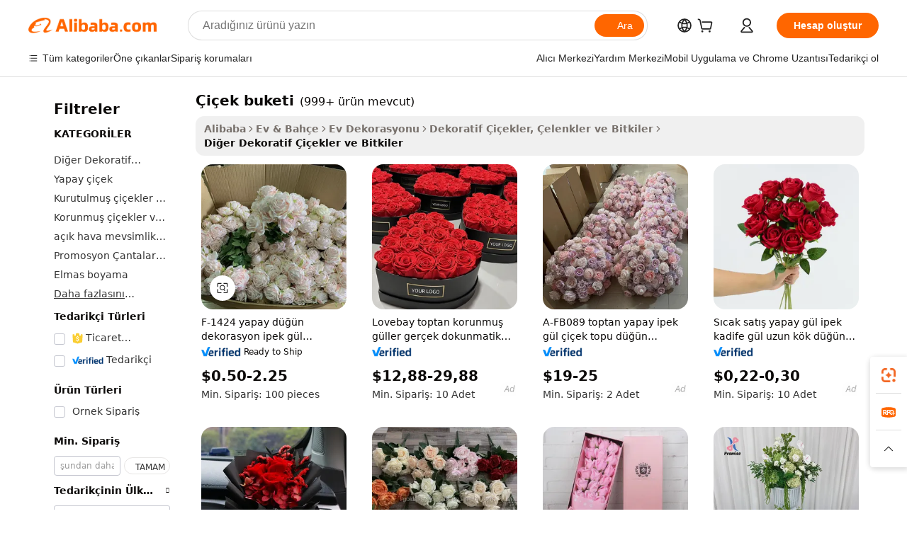

--- FILE ---
content_type: text/html;charset=UTF-8
request_url: https://turkish.alibaba.com/g/flower-bouquet.html
body_size: 199409
content:

<!-- screen_content -->

    <!-- tangram:5410 begin-->
    <!-- tangram:529998 begin-->
    
<!DOCTYPE html>
<html lang="tr" dir="ltr">
  <head>
        <script>
      window.__BB = {
        scene: window.__bb_scene || 'traffic-free-goods'
      };
      window.__BB.BB_CWV_IGNORE = {
          lcp_element: ['#icbu-buyer-pc-top-banner'],
          lcp_url: [],
        };
      window._timing = {}
      window._timing.first_start = Date.now();
      window.needLoginInspiration = Boolean(false);
      // 变量用于标记页面首次可见时间
      let firstVisibleTime = null;
      if (typeof document.hidden !== 'undefined') {
        // 页面首次加载时直接统计
        if (!document.hidden) {
          firstVisibleTime = Date.now();
          window.__BB_timex = 1
        } else {
          // 页面不可见时监听 visibilitychange 事件
          document.addEventListener('visibilitychange', () => {
            if (!document.hidden) {
              firstVisibleTime = Date.now();
              window.__BB_timex = firstVisibleTime - window.performance.timing.navigationStart
              window.__BB.firstVisibleTime = window.__BB_timex
              console.log("Page became visible after "+ window.__BB_timex + " ms");
            }
          }, { once: true });  // 确保只触发一次
        }
      } else {
        console.warn('Page Visibility API is not supported in this browser.');
      }
    </script>
        <meta name="data-spm" content="a2700">
        <meta name="aplus-xplug" content="NONE">
        <meta name="aplus-icbu-disable-umid" content="1">
        <meta name="google-translate-customization" content="9de59014edaf3b99-22e1cf3b5ca21786-g00bb439a5e9e5f8f-f">
    <meta name="yandex-verification" content="25a76ba8e4443bb3" />
    <meta name="msvalidate.01" content="E3FBF0E89B724C30844BF17C59608E8F" />
    <meta name="viewport" content="width=device-width, initial-scale=1.0, maximum-scale=5.0, user-scalable=yes">
        <link rel="preconnect" href="https://s.alicdn.com/" crossorigin>
    <link rel="dns-prefetch" href="https://s.alicdn.com">
                        <link rel="preload" href="https://s.alicdn.com/@g/alilog/??aplus_plugin_icbufront/index.js,mlog/aplus_v2.js" as="script">
        <link rel="preload" href="https://s.alicdn.com/@img/imgextra/i2/O1CN0153JdbU26g4bILVOyC_!!6000000007690-2-tps-418-58.png" as="image">
        <script>
            window.__APLUS_ABRATE__ = {
        perf_group: 'base64cached',
        scene: "traffic-free-goods",
      };
    </script>
    <meta name="aplus-mmstat-timeout" content="15000">
        <meta content="text/html; charset=utf-8" http-equiv="Content-Type">
          <title>Toptan Çiçek Buketleri - Zarif ve Dayanıklı Çözümler</title>
      <meta name="keywords" content="artificial flowers bouquet,flower boxes for bouquets,accessories helichrysum dried flower bouquet">
      <meta name="description" content="Tüm durumlar için mükemmel olan çiçek buketleri seçeneklerimizden alışveriş yapın. Toptan satış mevcuttur. Düğünler ve hediyeler için güzel, dayanıklı ve gerçekçi çiçek aranjmanları bulun.">
            <meta name="pagetiming-rate" content="9">
      <meta name="pagetiming-resource-rate" content="4">
                    <link rel="canonical" href="https://turkish.alibaba.com/g/flower-bouquet.html">
                              <link rel="alternate" hreflang="fr" href="https://french.alibaba.com/g/flower-bouquet.html">
                  <link rel="alternate" hreflang="de" href="https://german.alibaba.com/g/flower-bouquet.html">
                  <link rel="alternate" hreflang="pt" href="https://portuguese.alibaba.com/g/flower-bouquet.html">
                  <link rel="alternate" hreflang="it" href="https://italian.alibaba.com/g/flower-bouquet.html">
                  <link rel="alternate" hreflang="es" href="https://spanish.alibaba.com/g/flower-bouquet.html">
                  <link rel="alternate" hreflang="ru" href="https://russian.alibaba.com/g/flower-bouquet.html">
                  <link rel="alternate" hreflang="ko" href="https://korean.alibaba.com/g/flower-bouquet.html">
                  <link rel="alternate" hreflang="ar" href="https://arabic.alibaba.com/g/flower-bouquet.html">
                  <link rel="alternate" hreflang="ja" href="https://japanese.alibaba.com/g/flower-bouquet.html">
                  <link rel="alternate" hreflang="tr" href="https://turkish.alibaba.com/g/flower-bouquet.html">
                  <link rel="alternate" hreflang="th" href="https://thai.alibaba.com/g/flower-bouquet.html">
                  <link rel="alternate" hreflang="vi" href="https://vietnamese.alibaba.com/g/flower-bouquet.html">
                  <link rel="alternate" hreflang="nl" href="https://dutch.alibaba.com/g/flower-bouquet.html">
                  <link rel="alternate" hreflang="he" href="https://hebrew.alibaba.com/g/flower-bouquet.html">
                  <link rel="alternate" hreflang="id" href="https://indonesian.alibaba.com/g/flower-bouquet.html">
                  <link rel="alternate" hreflang="hi" href="https://hindi.alibaba.com/g/flower-bouquet.html">
                  <link rel="alternate" hreflang="en" href="https://www.alibaba.com/showroom/flower-bouquet.html">
                  <link rel="alternate" hreflang="zh" href="https://chinese.alibaba.com/g/flower-bouquet.html">
                  <link rel="alternate" hreflang="x-default" href="https://www.alibaba.com/showroom/flower-bouquet.html">
                                        <script>
      // Aplus 配置自动打点
      var queue = window.goldlog_queue || (window.goldlog_queue = []);
      var tags = ["button", "a", "div", "span", "i", "svg", "input", "li", "tr"];
      queue.push(
        {
          action: 'goldlog.appendMetaInfo',
          arguments: [
            'aplus-auto-exp',
            [
              {
                logkey: '/sc.ug_msite.new_product_exp',
                cssSelector: '[data-spm-exp]',
                props: ["data-spm-exp"],
              },
              {
                logkey: '/sc.ug_pc.seolist_product_exp',
                cssSelector: '.traffic-card-gallery',
                props: ["data-spm-exp"],
              }
            ]
          ]
        }
      )
      queue.push({
        action: 'goldlog.setMetaInfo',
        arguments: ['aplus-auto-clk', JSON.stringify(tags.map(tag =>({
          "logkey": "/sc.ug_msite.new_product_clk",
          tag,
          "filter": "data-spm-clk",
          "props": ["data-spm-clk"]
        })))],
      });
    </script>
  </head>
  <div id="icbu-header"><div id="the-new-header" data-version="4.4.0" data-tnh-auto-exp="tnh-expose" data-scenes="search-products" style="position: relative;background-color: #fff;border-bottom: 1px solid #ddd;box-sizing: border-box; font-family:Inter,SF Pro Text,Roboto,Helvetica Neue,Helvetica,Tahoma,Arial,PingFang SC,Microsoft YaHei;"><div style="display: flex;align-items:center;height: 72px;min-width: 1200px;max-width: 1580px;margin: 0 auto;padding: 0 40px;box-sizing: border-box;"><img style="height: 29px; width: 209px;" src="https://s.alicdn.com/@img/imgextra/i2/O1CN0153JdbU26g4bILVOyC_!!6000000007690-2-tps-418-58.png" alt="" /></div><div style="min-width: 1200px;max-width: 1580px;margin: 0 auto;overflow: hidden;font-size: 14px;display: flex;justify-content: space-between;padding: 0 40px;box-sizing: border-box;"><div style="display: flex; align-items: center; justify-content: space-between"><div style="position: relative; height: 36px; padding: 0 28px 0 20px">All categories</div><div style="position: relative; height: 36px; padding-right: 28px">Featured selections</div><div style="position: relative; height: 36px">Trade Assurance</div></div><div style="display: flex; align-items: center; justify-content: space-between"><div style="position: relative; height: 36px; padding-right: 28px">Buyer Central</div><div style="position: relative; height: 36px; padding-right: 28px">Help Center</div><div style="position: relative; height: 36px; padding-right: 28px">Get the app</div><div style="position: relative; height: 36px">Become a supplier</div></div></div></div></div></div>
  <body data-spm="7724857" style="min-height: calc(100vh + 1px)"><script 
id="beacon-aplus"   
src="//s.alicdn.com/@g/alilog/??aplus_plugin_icbufront/index.js,mlog/aplus_v2.js"
exparams="aplus=async&userid=&aplus&ali_beacon_id=&ali_apache_id=&ali_apache_track=&ali_apache_tracktmp=&eagleeye_traceid=2101c51817684900464064976e102c&ip=3%2e141%2e170%2e132&dmtrack_c={ali%5fresin%5ftrace%3dse%5frst%3dnull%7csp%5fviewtype%3dY%7cset%3d3%7cser%3d1007%7cpageId%3d81365e5992b147c8a935baf2a63248a9%7cm%5fpageid%3dnull%7cpvmi%3d38649b7382974b5db67a558704587c0a%7csek%5fsepd%3d%25C3%25A7i%25C3%25A7ek%2bbuketi%7csek%3dflower%2bbouquet%7cse%5fpn%3d1%7cp4pid%3dc0d9282c%2d2980%2d4f43%2d8fe3%2dac7a1330d19c%7csclkid%3dnull%7cforecast%5fpost%5fcate%3dnull%7cseo%5fnew%5fuser%5fflag%3dfalse%7ccategoryId%3d201606507%7cseo%5fsearch%5fmodel%5fupgrade%5fv2%3d2025070801%7cseo%5fmodule%5fcard%5f20240624%3d202406242%7clong%5ftext%5fgoogle%5ftranslate%5fv2%3d2407142%7cseo%5fcontent%5ftd%5fbottom%5ftext%5fupdate%5fkey%3d2025070801%7cseo%5fsearch%5fmodel%5fupgrade%5fv3%3d2025072201%7cseo%5fsearch%5fmodel%5fmulti%5fupgrade%5fv3%3d2025081101%7cdamo%5falt%5freplace%3dnull%7cwap%5fcross%3d2007659%7cwap%5fcs%5faction%3d2005494%7cAPP%5fVisitor%5fActive%3d26705%7cseo%5fshowroom%5fgoods%5fmix%3d2005244%7cseo%5fdefault%5fcached%5flong%5ftext%5ffrom%5fnew%5fkeyword%5fstep%3d2024122502%7cshowroom%5fgeneral%5ftemplate%3d2005292%7cshowroom%5freview%3d20230308%7cwap%5fcs%5ftext%3dnull%7cstructured%5fdata%3d2025052702%7cseo%5fmulti%5fstyle%5ftext%5fupdate%3d2511182%7cpc%5fnew%5fheader%3dnull%7cseo%5fmeta%5fcate%5ftemplate%5fv1%3d2025042401%7cseo%5fmeta%5ftd%5fsearch%5fkeyword%5fstep%5fv1%3d2025040999%7cshowroom%5fft%5flong%5ftext%5fbaks%3d80802%7cAPP%5fGrowing%5fBuyer%5fHigh%5fIntent%5fActive%3d25488%7cshowroom%5fpc%5fv2019%3d2104%7cAPP%5fProspecting%5fBuyer%3d26712%7ccache%5fcontrol%3dnull%7cAPP%5fChurned%5fCore%5fBuyer%3d25463%7cseo%5fdefault%5fcached%5flong%5ftext%5fstep%3d24110802%7camp%5flighthouse%5fscore%5fimage%3d19657%7cseo%5fft%5ftranslate%5fgemini%3d25012003%7cwap%5fnode%5fssr%3d2015725%7cdataphant%5fopen%3d27030%7clongtext%5fmulti%5fstyle%5fexpand%5frussian%3d2510141%7cseo%5flongtext%5fgoogle%5fdata%5fsection%3d25021702%7cindustry%5fpopular%5ffloor%3dnull%7cwap%5fad%5fgoods%5fproduct%5finterval%3dnull%7cseo%5fgoods%5fbootom%5fwholesale%5flink%3d2486162%7cseo%5fmiddle%5fwholesale%5flink%3d2486164%7cseo%5fkeyword%5faatest%3d7%7cft%5flong%5ftext%5fenpand%5fstep2%3d121602%7cseo%5fft%5flongtext%5fexpand%5fstep3%3d25012102%7cseo%5fwap%5fheadercard%3d2006288%7cAPP%5fChurned%5fInactive%5fVisitor%3d25497%7cAPP%5fGrowing%5fBuyer%5fHigh%5fIntent%5fInactive%3d25484%7cseo%5fmeta%5ftd%5fmulti%5fkey%3d2025061801%7ctop%5frecommend%5f20250120%3d202501201%7clongtext%5fmulti%5fstyle%5fexpand%5ffrench%5fcopy%3d25091802%7clongtext%5fmulti%5fstyle%5fexpand%5ffrench%5fcopy%5fcopy%3d25092502%7clong%5ftext%5fpaa%3d220901%7cseo%5ffloor%5fexp%3dnull%7cseo%5fshowroom%5falgo%5flink%3d17764%7cseo%5fmeta%5ftd%5faib%5fgeneral%5fkey%3d2025091900%7ccountry%5findustry%3d202311033%7cpc%5ffree%5fswitchtosearch%3d2020529%7cshowroom%5fft%5flong%5ftext%5fenpand%5fstep1%3d101102%7cseo%5fshowroom%5fnorel%3dnull%7cplp%5fstyle%5f25%5fpc%3d202505222%7cseo%5fggs%5flayer%3d10011%7cquery%5fmutil%5flang%5ftranslate%3d2025060300%7cAPP%5fChurned%5fBuyer%3d25468%7cstream%5frender%5fperf%5fopt%3d2309182%7cwap%5fgoods%3d2007383%7cseo%5fshowroom%5fsimilar%5f20240614%3d202406142%7cchinese%5fopen%3d6307%7cquery%5fgpt%5ftranslate%3d20240820%7cad%5fproduct%5finterval%3dnull%7camp%5fto%5fpwa%3d2007359%7cplp%5faib%5fmulti%5fai%5fmeta%3d20250401%7cwap%5fsupplier%5fcontent%3dnull%7cpc%5ffree%5frefactoring%3d20220315%7cAPP%5fGrowing%5fBuyer%5fInactive%3d25476%7csso%5foem%5ffloor%3dnull%7cseo%5fpc%5fnew%5fview%5f20240807%3d202408072%7cseo%5fbottom%5ftext%5fentity%5fkey%5fcopy%3d2025062400%7cstream%5frender%3d433763%7cseo%5fmodule%5fcard%5f20240424%3d202404241%7cseo%5ftitle%5freplace%5f20191226%3d5841%7clongtext%5fmulti%5fstyle%5fexpand%3d25090802%7cgoogleweblight%3d6516%7clighthouse%5fbase64%3dnull%7cAPP%5fProspecting%5fBuyer%5fActive%3d26715%7cad%5fgoods%5fproduct%5finterval%3dnull%7cseo%5fbottom%5fdeep%5fextend%5fkw%5fkey%3d2025071101%7clongtext%5fmulti%5fstyle%5fexpand%5fturkish%3d25102801%7cilink%5fuv%3d20240911%7cwap%5flist%5fwakeup%3d2005832%7ctpp%5fcrosslink%5fpc%3d20205311%7cseo%5ftop%5fbooth%3d18501%7cAPP%5fGrowing%5fBuyer%5fLess%5fActive%3d25472%7cseo%5fsearch%5fmodel%5fupgrade%5frank%3d2025092401%7cgoodslayer%3d7977%7cft%5flong%5ftext%5ftranslate%5fexpand%5fstep1%3d24110802%7cseo%5fheaderstyle%5ftraffic%5fkey%5fv1%3d2025072100%7ccrosslink%5fswitch%3d2008141%7cp4p%5foutline%3d20240328%7cseo%5fmeta%5ftd%5faib%5fv2%5fkey%3d2025091800%7crts%5fmulti%3d2008404%7cAPP%5fVisitor%5fLess%5fActive%3d26696%7cplp%5fstyle%5f25%3d202505192%7ccdn%5fvm%3d2007368%7cwap%5fad%5fproduct%5finterval%3dnull%7cseo%5fsearch%5fmodel%5fmulti%5fupgrade%5frank%3d2025092401%7cpc%5fcard%5fshare%3d2025081201%7cAPP%5fGrowing%5fBuyer%5fHigh%5fIntent%5fLess%5fActive%3d25480%7cgoods%5ftitle%5fsubstitute%3d9616%7cwap%5fscreen%5fexp%3d2025081400%7creact%5fheader%5ftest%3d202502182%7cpc%5fcs%5fcolor%3d2005788%7cshowroom%5fft%5flong%5ftext%5ftest%3d72502%7cone%5ftap%5flogin%5fABTest%3d202308153%7cseo%5fhyh%5fshow%5ftags%3dnull%7cplp%5fstructured%5fdata%3d2508182%7cguide%5fdelete%3d2008526%7cseo%5findustry%5ftemplate%3dnull%7cseo%5fmeta%5ftd%5fmulti%5fes%5fkey%3d2025073101%7cseo%5fshowroom%5fdata%5fmix%3d19888%7csso%5ftop%5franking%5ffloor%3d20031%7cseo%5ftd%5fdeep%5fupgrade%5fkey%5fv3%3d2025081101%7cwap%5fue%5fone%3d2025111401%7cshowroom%5fto%5frts%5flink%3d2008480%7ccountrysearch%5ftest%3dnull%7cseo%5fplp%5fdate%5fv2%3d2025102701%7cchannel%5famp%5fto%5fpwa%3d2008435%7cseo%5fmulti%5fstyles%5flong%5ftext%3d2503172%7cseo%5fmeta%5ftext%5fmutli%5fcate%5ftemplate%5fv1%3d2025080800%7cseo%5fdefault%5fcached%5fmutil%5flong%5ftext%5fstep%3d24110436%7cseo%5faction%5fpoint%5ftype%3d22823%7cseo%5faib%5ftd%5flaunch%5f20240828%5fcopy%3d202408282%7cseo%5fshowroom%5fwholesale%5flink%3dnull%7cseo%5fperf%5fimprove%3d2023999%7cseo%5fwap%5flist%5fbounce%5f01%3d2063%7cseo%5fwap%5flist%5fbounce%5f02%3d2128%7cAPP%5fGrowing%5fBuyer%5fActive%3d25490%7cvideolayer%3dnull%7cvideo%5fplay%3dnull%7cAPP%5fChurned%5fMember%5fInactive%3d25501%7cseo%5fgoogle%5fnew%5fstruct%3d438326%7ctpp%5ftrace%3dseoKeyword%2dseoKeyword%5fv3%2dproduct%2dPRODUCT%5fFAIL}&pageid=038daa842101c5a01768490046&hn=ensearchweb033001197160%2erg%2dus%2deast%2eus44&asid=AQAAAAA+BGlpl3N2IQAAAAB+H5Spb4ZDyA==&treq=&tres=" async>
</script>
            <style>body{background-color:white;}.no-scrollbar.il-sticky.il-top-0.il-max-h-\[100vh\].il-w-\[200px\].il-flex-shrink-0.il-flex-grow-0.il-overflow-y-scroll{background-color:#FFF;padding-left:12px}</style>
                    <!-- tangram:530006 begin-->
<!--  -->
 <style>
   @keyframes il-spin {
     to {
       transform: rotate(360deg);
     }
   }
   @keyframes il-pulse {
     50% {
       opacity: 0.5;
     }
   }
   .traffic-card-gallery {display: flex;position: relative;flex-direction: column;justify-content: flex-start;border-radius: 0.5rem;background-color: #fff;padding: 0.5rem 0.5rem 1rem;overflow: hidden;font-size: 0.75rem;line-height: 1rem;}
   .traffic-card-list {display: flex;position: relative;flex-direction: row;justify-content: flex-start;border-bottom-width: 1px;background-color: #fff;padding: 1rem;height: 292px;overflow: hidden;font-size: 0.75rem;line-height: 1rem;}
   .product-price {
     b {
       font-size: 22px;
     }
   }
   .skel-loading {
       animation: il-pulse 2s cubic-bezier(0.4, 0, 0.6, 1) infinite;background-color: hsl(60, 4.8%, 95.9%);
   }
 </style>
<div id="first-cached-card">
  <div style="box-sizing:border-box;display: flex;position: absolute;left: 0;right: 0;margin: 0 auto;z-index: 1;min-width: 1200px;max-width: 1580px;padding: 0.75rem 3.25rem 0;pointer-events: none;">
    <!--页面左侧区域-->
    <div style="width: 200px;padding-top: 1rem;padding-left:12px; background-color: #fff;border-radius: 0.25rem">
      <div class="skel-loading" style="height: 1.5rem;width: 50%;border-radius: 0.25rem;"></div>
      <div style="margin-top: 1rem;margin-bottom: 1rem;">
        <div class="skel-loading" style="height: 1rem;width: calc(100% * 5 / 6);"></div>
        <div
          class="skel-loading"
          style="margin-top: 1rem;height: 1rem;width: calc(100% * 8 / 12);"
        ></div>
        <div class="skel-loading" style="margin-top: 1rem;height: 1rem;width: 75%;"></div>
        <div
          class="skel-loading"
          style="margin-top: 1rem;height: 1rem;width: calc(100% * 7 / 12);"
        ></div>
      </div>
      <div class="skel-loading" style="height: 1.5rem;width: 50%;border-radius: 0.25rem;"></div>
      <div style="margin-top: 1rem;margin-bottom: 1rem;">
        <div class="skel-loading" style="height: 1rem;width: calc(100% * 5 / 6);"></div>
        <div
          class="skel-loading"
          style="margin-top: 1rem;height: 1rem;width: calc(100% * 8 / 12);"
        ></div>
        <div class="skel-loading" style="margin-top: 1rem;height: 1rem;width: 75%;"></div>
        <div
          class="skel-loading"
          style="margin-top: 1rem;height: 1rem;width: calc(100% * 7 / 12);"
        ></div>
      </div>
      <div class="skel-loading" style="height: 1.5rem;width: 50%;border-radius: 0.25rem;"></div>
      <div style="margin-top: 1rem;margin-bottom: 1rem;">
        <div class="skel-loading" style="height: 1rem;width: calc(100% * 5 / 6);"></div>
        <div
          class="skel-loading"
          style="margin-top: 1rem;height: 1rem;width: calc(100% * 8 / 12);"
        ></div>
        <div class="skel-loading" style="margin-top: 1rem;height: 1rem;width: 75%;"></div>
        <div
          class="skel-loading"
          style="margin-top: 1rem;height: 1rem;width: calc(100% * 7 / 12);"
        ></div>
      </div>
      <div class="skel-loading" style="height: 1.5rem;width: 50%;border-radius: 0.25rem;"></div>
      <div style="margin-top: 1rem;margin-bottom: 1rem;">
        <div class="skel-loading" style="height: 1rem;width: calc(100% * 5 / 6);"></div>
        <div
          class="skel-loading"
          style="margin-top: 1rem;height: 1rem;width: calc(100% * 8 / 12);"
        ></div>
        <div class="skel-loading" style="margin-top: 1rem;height: 1rem;width: 75%;"></div>
        <div
          class="skel-loading"
          style="margin-top: 1rem;height: 1rem;width: calc(100% * 7 / 12);"
        ></div>
      </div>
      <div class="skel-loading" style="height: 1.5rem;width: 50%;border-radius: 0.25rem;"></div>
      <div style="margin-top: 1rem;margin-bottom: 1rem;">
        <div class="skel-loading" style="height: 1rem;width: calc(100% * 5 / 6);"></div>
        <div
          class="skel-loading"
          style="margin-top: 1rem;height: 1rem;width: calc(100% * 8 / 12);"
        ></div>
        <div class="skel-loading" style="margin-top: 1rem;height: 1rem;width: 75%;"></div>
        <div
          class="skel-loading"
          style="margin-top: 1rem;height: 1rem;width: calc(100% * 7 / 12);"
        ></div>
      </div>
      <div class="skel-loading" style="height: 1.5rem;width: 50%;border-radius: 0.25rem;"></div>
      <div style="margin-top: 1rem;margin-bottom: 1rem;">
        <div class="skel-loading" style="height: 1rem;width: calc(100% * 5 / 6);"></div>
        <div
          class="skel-loading"
          style="margin-top: 1rem;height: 1rem;width: calc(100% * 8 / 12);"
        ></div>
        <div class="skel-loading" style="margin-top: 1rem;height: 1rem;width: 75%;"></div>
        <div
          class="skel-loading"
          style="margin-top: 1rem;height: 1rem;width: calc(100% * 7 / 12);"
        ></div>
      </div>
    </div>
    <!--页面主体区域-->
    <div style="flex: 1 1 0%; overflow: hidden;padding: 0.5rem 0.5rem 0.5rem 1.5rem">
      <div style="height: 1.25rem;margin-bottom: 1rem;"></div>
      <!-- keywords -->
      <div style="margin-bottom: 1rem;height: 1.75rem;font-weight: 700;font-size: 1.25rem;line-height: 1.75rem;"></div>
      <!-- longtext -->
            <div style="width: calc(25% - 0.9rem);pointer-events: auto">
        <div class="traffic-card-gallery">
          <!-- ProductImage -->
          <a href="//www.alibaba.com/product-detail/F-1424-Artificial-Wedding-Decoration-Silk_62137010685.html?from=SEO" target="_blank" style="position: relative;margin-bottom: 0.5rem;aspect-ratio: 1;overflow: hidden;border-radius: 0.5rem;">
            <div style="display: flex; overflow: hidden">
              <div style="position: relative;margin: 0;width: 100%;min-width: 0;flex-shrink: 0;flex-grow: 0;flex-basis: 100%;padding: 0;">
                <img style="position: relative; aspect-ratio: 1; width: 100%" src="[data-uri]" loading="eager" />
                <div style="position: absolute;left: 0;bottom: 0;right: 0;top: 0;background-color: #000;opacity: 0.05;"></div>
              </div>
            </div>
          </a>
          <div style="display: flex;flex: 1 1 0%;flex-direction: column;justify-content: space-between;">
            <div>
              <a class="skel-loading" style="margin-top: 0.5rem;display:inline-block;width:100%;height:1rem;" href="//www.alibaba.com/product-detail/F-1424-Artificial-Wedding-Decoration-Silk_62137010685.html" target="_blank"></a>
              <a class="skel-loading" style="margin-top: 0.125rem;display:inline-block;width:100%;height:1rem;" href="//www.alibaba.com/product-detail/F-1424-Artificial-Wedding-Decoration-Silk_62137010685.html" target="_blank"></a>
              <div class="skel-loading" style="margin-top: 0.25rem;height:1.625rem;width:75%"></div>
              <div class="skel-loading" style="margin-top: 0.5rem;height: 1rem;width:50%"></div>
              <div class="skel-loading" style="margin-top:0.25rem;height:1rem;width:25%"></div>
            </div>
          </div>

        </div>
      </div>

    </div>
  </div>
</div>
<!-- tangram:530006 end-->
            <style>.component-left-filter-callback{display:flex;position:relative;margin-top:10px;height:1200px}.component-left-filter-callback img{width:200px}.component-left-filter-callback i{position:absolute;top:5%;left:50%}.related-search-wrapper{padding:.5rem;--tw-bg-opacity: 1;background-color:#fff;background-color:rgba(255,255,255,var(--tw-bg-opacity, 1));border-width:1px;border-color:var(--input)}.related-search-wrapper .related-search-box{margin:12px 16px}.related-search-wrapper .related-search-box .related-search-title{display:inline;float:start;color:#666;word-wrap:break-word;margin-right:12px;width:13%}.related-search-wrapper .related-search-box .related-search-content{display:flex;flex-wrap:wrap}.related-search-wrapper .related-search-box .related-search-content .related-search-link{margin-right:12px;width:23%;overflow:hidden;color:#666;text-overflow:ellipsis;white-space:nowrap}.product-title img{margin-right:.5rem;display:inline-block;height:1rem;vertical-align:sub}.product-price b{font-size:22px}.similar-icon{position:absolute;bottom:12px;z-index:2;right:12px}.rfq-card{display:inline-block;position:relative;box-sizing:border-box;margin-bottom:36px}.rfq-card .rfq-card-content{display:flex;position:relative;flex-direction:column;align-items:flex-start;background-size:cover;background-color:#fff;padding:12px;width:100%;height:100%}.rfq-card .rfq-card-content .rfq-card-icon{margin-top:50px}.rfq-card .rfq-card-content .rfq-card-icon img{width:45px}.rfq-card .rfq-card-content .rfq-card-top-title{margin-top:14px;color:#222;font-weight:400;font-size:16px}.rfq-card .rfq-card-content .rfq-card-title{margin-top:24px;color:#333;font-weight:800;font-size:20px}.rfq-card .rfq-card-content .rfq-card-input-box{margin-top:24px;width:100%}.rfq-card .rfq-card-content .rfq-card-input-box textarea{box-sizing:border-box;border:1px solid #ddd;border-radius:4px;background-color:#fff;padding:9px 12px;width:100%;height:88px;resize:none;color:#666;font-weight:400;font-size:13px;font-family:inherit}.rfq-card .rfq-card-content .rfq-card-button{margin-top:24px;border:1px solid #666;border-radius:16px;background-color:#fff;width:67%;color:#000;font-weight:700;font-size:14px;line-height:30px;text-align:center}[data-modulename^=ProductList-] div{contain-intrinsic-size:auto 500px}.traffic-card-gallery:hover{--tw-shadow: 0px 2px 6px 2px rgba(0,0,0,.12157);--tw-shadow-colored: 0px 2px 6px 2px var(--tw-shadow-color);box-shadow:0 0 #0000,0 0 #0000,0 2px 6px 2px #0000001f;box-shadow:var(--tw-ring-offset-shadow, 0 0 rgba(0,0,0,0)),var(--tw-ring-shadow, 0 0 rgba(0,0,0,0)),var(--tw-shadow);z-index:10}.traffic-card-gallery{position:relative;display:flex;flex-direction:column;justify-content:flex-start;overflow:hidden;border-radius:.75rem;--tw-bg-opacity: 1;background-color:#fff;background-color:rgba(255,255,255,var(--tw-bg-opacity, 1));padding:.5rem;font-size:.75rem;line-height:1rem}.traffic-card-list{position:relative;display:flex;height:292px;flex-direction:row;justify-content:flex-start;overflow:hidden;border-bottom-width:1px;--tw-bg-opacity: 1;background-color:#fff;background-color:rgba(255,255,255,var(--tw-bg-opacity, 1));padding:1rem;font-size:.75rem;line-height:1rem}.traffic-card-g-industry:hover{--tw-shadow: 0 0 10px rgba(0,0,0,.1);--tw-shadow-colored: 0 0 10px var(--tw-shadow-color);box-shadow:0 0 #0000,0 0 #0000,0 0 10px #0000001a;box-shadow:var(--tw-ring-offset-shadow, 0 0 rgba(0,0,0,0)),var(--tw-ring-shadow, 0 0 rgba(0,0,0,0)),var(--tw-shadow)}.traffic-card-g-industry{position:relative;border-radius:var(--radius);--tw-bg-opacity: 1;background-color:#fff;background-color:rgba(255,255,255,var(--tw-bg-opacity, 1));padding:1.25rem .75rem .75rem;font-size:.875rem;line-height:1.25rem}.module-filter-section-wrapper{max-height:none!important;overflow-x:hidden}*,:before,:after{--tw-border-spacing-x: 0;--tw-border-spacing-y: 0;--tw-translate-x: 0;--tw-translate-y: 0;--tw-rotate: 0;--tw-skew-x: 0;--tw-skew-y: 0;--tw-scale-x: 1;--tw-scale-y: 1;--tw-pan-x: ;--tw-pan-y: ;--tw-pinch-zoom: ;--tw-scroll-snap-strictness: proximity;--tw-gradient-from-position: ;--tw-gradient-via-position: ;--tw-gradient-to-position: ;--tw-ordinal: ;--tw-slashed-zero: ;--tw-numeric-figure: ;--tw-numeric-spacing: ;--tw-numeric-fraction: ;--tw-ring-inset: ;--tw-ring-offset-width: 0px;--tw-ring-offset-color: #fff;--tw-ring-color: rgba(59, 130, 246, .5);--tw-ring-offset-shadow: 0 0 rgba(0,0,0,0);--tw-ring-shadow: 0 0 rgba(0,0,0,0);--tw-shadow: 0 0 rgba(0,0,0,0);--tw-shadow-colored: 0 0 rgba(0,0,0,0);--tw-blur: ;--tw-brightness: ;--tw-contrast: ;--tw-grayscale: ;--tw-hue-rotate: ;--tw-invert: ;--tw-saturate: ;--tw-sepia: ;--tw-drop-shadow: ;--tw-backdrop-blur: ;--tw-backdrop-brightness: ;--tw-backdrop-contrast: ;--tw-backdrop-grayscale: ;--tw-backdrop-hue-rotate: ;--tw-backdrop-invert: ;--tw-backdrop-opacity: ;--tw-backdrop-saturate: ;--tw-backdrop-sepia: ;--tw-contain-size: ;--tw-contain-layout: ;--tw-contain-paint: ;--tw-contain-style: }::backdrop{--tw-border-spacing-x: 0;--tw-border-spacing-y: 0;--tw-translate-x: 0;--tw-translate-y: 0;--tw-rotate: 0;--tw-skew-x: 0;--tw-skew-y: 0;--tw-scale-x: 1;--tw-scale-y: 1;--tw-pan-x: ;--tw-pan-y: ;--tw-pinch-zoom: ;--tw-scroll-snap-strictness: proximity;--tw-gradient-from-position: ;--tw-gradient-via-position: ;--tw-gradient-to-position: ;--tw-ordinal: ;--tw-slashed-zero: ;--tw-numeric-figure: ;--tw-numeric-spacing: ;--tw-numeric-fraction: ;--tw-ring-inset: ;--tw-ring-offset-width: 0px;--tw-ring-offset-color: #fff;--tw-ring-color: rgba(59, 130, 246, .5);--tw-ring-offset-shadow: 0 0 rgba(0,0,0,0);--tw-ring-shadow: 0 0 rgba(0,0,0,0);--tw-shadow: 0 0 rgba(0,0,0,0);--tw-shadow-colored: 0 0 rgba(0,0,0,0);--tw-blur: ;--tw-brightness: ;--tw-contrast: ;--tw-grayscale: ;--tw-hue-rotate: ;--tw-invert: ;--tw-saturate: ;--tw-sepia: ;--tw-drop-shadow: ;--tw-backdrop-blur: ;--tw-backdrop-brightness: ;--tw-backdrop-contrast: ;--tw-backdrop-grayscale: ;--tw-backdrop-hue-rotate: ;--tw-backdrop-invert: ;--tw-backdrop-opacity: ;--tw-backdrop-saturate: ;--tw-backdrop-sepia: ;--tw-contain-size: ;--tw-contain-layout: ;--tw-contain-paint: ;--tw-contain-style: }*,:before,:after{box-sizing:border-box;border-width:0;border-style:solid;border-color:#e5e7eb}:before,:after{--tw-content: ""}html,:host{line-height:1.5;-webkit-text-size-adjust:100%;-moz-tab-size:4;-o-tab-size:4;tab-size:4;font-family:ui-sans-serif,system-ui,-apple-system,Segoe UI,Roboto,Ubuntu,Cantarell,Noto Sans,sans-serif,"Apple Color Emoji","Segoe UI Emoji",Segoe UI Symbol,"Noto Color Emoji";font-feature-settings:normal;font-variation-settings:normal;-webkit-tap-highlight-color:transparent}body{margin:0;line-height:inherit}hr{height:0;color:inherit;border-top-width:1px}abbr:where([title]){text-decoration:underline;-webkit-text-decoration:underline dotted;text-decoration:underline dotted}h1,h2,h3,h4,h5,h6{font-size:inherit;font-weight:inherit}a{color:inherit;text-decoration:inherit}b,strong{font-weight:bolder}code,kbd,samp,pre{font-family:ui-monospace,SFMono-Regular,Menlo,Monaco,Consolas,Liberation Mono,Courier New,monospace;font-feature-settings:normal;font-variation-settings:normal;font-size:1em}small{font-size:80%}sub,sup{font-size:75%;line-height:0;position:relative;vertical-align:baseline}sub{bottom:-.25em}sup{top:-.5em}table{text-indent:0;border-color:inherit;border-collapse:collapse}button,input,optgroup,select,textarea{font-family:inherit;font-feature-settings:inherit;font-variation-settings:inherit;font-size:100%;font-weight:inherit;line-height:inherit;letter-spacing:inherit;color:inherit;margin:0;padding:0}button,select{text-transform:none}button,input:where([type=button]),input:where([type=reset]),input:where([type=submit]){-webkit-appearance:button;background-color:transparent;background-image:none}:-moz-focusring{outline:auto}:-moz-ui-invalid{box-shadow:none}progress{vertical-align:baseline}::-webkit-inner-spin-button,::-webkit-outer-spin-button{height:auto}[type=search]{-webkit-appearance:textfield;outline-offset:-2px}::-webkit-search-decoration{-webkit-appearance:none}::-webkit-file-upload-button{-webkit-appearance:button;font:inherit}summary{display:list-item}blockquote,dl,dd,h1,h2,h3,h4,h5,h6,hr,figure,p,pre{margin:0}fieldset{margin:0;padding:0}legend{padding:0}ol,ul,menu{list-style:none;margin:0;padding:0}dialog{padding:0}textarea{resize:vertical}input::-moz-placeholder,textarea::-moz-placeholder{opacity:1;color:#9ca3af}input::placeholder,textarea::placeholder{opacity:1;color:#9ca3af}button,[role=button]{cursor:pointer}:disabled{cursor:default}img,svg,video,canvas,audio,iframe,embed,object{display:block;vertical-align:middle}img,video{max-width:100%;height:auto}[hidden]:where(:not([hidden=until-found])){display:none}:root{--background: hsl(0, 0%, 100%);--foreground: hsl(20, 14.3%, 4.1%);--card: hsl(0, 0%, 100%);--card-foreground: hsl(20, 14.3%, 4.1%);--popover: hsl(0, 0%, 100%);--popover-foreground: hsl(20, 14.3%, 4.1%);--primary: hsl(24, 100%, 50%);--primary-foreground: hsl(60, 9.1%, 97.8%);--secondary: hsl(60, 4.8%, 95.9%);--secondary-foreground: #333;--muted: hsl(60, 4.8%, 95.9%);--muted-foreground: hsl(25, 5.3%, 44.7%);--accent: hsl(60, 4.8%, 95.9%);--accent-foreground: hsl(24, 9.8%, 10%);--destructive: hsl(0, 84.2%, 60.2%);--destructive-foreground: hsl(60, 9.1%, 97.8%);--border: hsl(20, 5.9%, 90%);--input: hsl(20, 5.9%, 90%);--ring: hsl(24.6, 95%, 53.1%);--radius: 1rem}.dark{--background: hsl(20, 14.3%, 4.1%);--foreground: hsl(60, 9.1%, 97.8%);--card: hsl(20, 14.3%, 4.1%);--card-foreground: hsl(60, 9.1%, 97.8%);--popover: hsl(20, 14.3%, 4.1%);--popover-foreground: hsl(60, 9.1%, 97.8%);--primary: hsl(20.5, 90.2%, 48.2%);--primary-foreground: hsl(60, 9.1%, 97.8%);--secondary: hsl(12, 6.5%, 15.1%);--secondary-foreground: hsl(60, 9.1%, 97.8%);--muted: hsl(12, 6.5%, 15.1%);--muted-foreground: hsl(24, 5.4%, 63.9%);--accent: hsl(12, 6.5%, 15.1%);--accent-foreground: hsl(60, 9.1%, 97.8%);--destructive: hsl(0, 72.2%, 50.6%);--destructive-foreground: hsl(60, 9.1%, 97.8%);--border: hsl(12, 6.5%, 15.1%);--input: hsl(12, 6.5%, 15.1%);--ring: hsl(20.5, 90.2%, 48.2%)}*{border-color:#e7e5e4;border-color:var(--border)}body{background-color:#fff;background-color:var(--background);color:#0c0a09;color:var(--foreground)}.il-sr-only{position:absolute;width:1px;height:1px;padding:0;margin:-1px;overflow:hidden;clip:rect(0,0,0,0);white-space:nowrap;border-width:0}.il-invisible{visibility:hidden}.il-fixed{position:fixed}.il-absolute{position:absolute}.il-relative{position:relative}.il-sticky{position:sticky}.il-inset-0{inset:0}.il--bottom-12{bottom:-3rem}.il--top-12{top:-3rem}.il-bottom-0{bottom:0}.il-bottom-2{bottom:.5rem}.il-bottom-3{bottom:.75rem}.il-bottom-4{bottom:1rem}.il-end-0{right:0}.il-end-2{right:.5rem}.il-end-3{right:.75rem}.il-end-4{right:1rem}.il-left-0{left:0}.il-left-3{left:.75rem}.il-right-0{right:0}.il-right-2{right:.5rem}.il-right-3{right:.75rem}.il-start-0{left:0}.il-start-1\/2{left:50%}.il-start-2{left:.5rem}.il-start-3{left:.75rem}.il-start-\[50\%\]{left:50%}.il-top-0{top:0}.il-top-1\/2{top:50%}.il-top-16{top:4rem}.il-top-4{top:1rem}.il-top-\[50\%\]{top:50%}.il-z-10{z-index:10}.il-z-50{z-index:50}.il-z-\[9999\]{z-index:9999}.il-col-span-4{grid-column:span 4 / span 4}.il-m-0{margin:0}.il-m-3{margin:.75rem}.il-m-auto{margin:auto}.il-mx-auto{margin-left:auto;margin-right:auto}.il-my-3{margin-top:.75rem;margin-bottom:.75rem}.il-my-5{margin-top:1.25rem;margin-bottom:1.25rem}.il-my-auto{margin-top:auto;margin-bottom:auto}.\!il-mb-4{margin-bottom:1rem!important}.il--mt-4{margin-top:-1rem}.il-mb-0{margin-bottom:0}.il-mb-1{margin-bottom:.25rem}.il-mb-2{margin-bottom:.5rem}.il-mb-3{margin-bottom:.75rem}.il-mb-4{margin-bottom:1rem}.il-mb-5{margin-bottom:1.25rem}.il-mb-6{margin-bottom:1.5rem}.il-mb-8{margin-bottom:2rem}.il-mb-\[-0\.75rem\]{margin-bottom:-.75rem}.il-mb-\[0\.125rem\]{margin-bottom:.125rem}.il-me-1{margin-right:.25rem}.il-me-2{margin-right:.5rem}.il-me-3{margin-right:.75rem}.il-me-auto{margin-right:auto}.il-mr-1{margin-right:.25rem}.il-mr-2{margin-right:.5rem}.il-ms-1{margin-left:.25rem}.il-ms-4{margin-left:1rem}.il-ms-5{margin-left:1.25rem}.il-ms-8{margin-left:2rem}.il-ms-\[\.375rem\]{margin-left:.375rem}.il-ms-auto{margin-left:auto}.il-mt-0{margin-top:0}.il-mt-0\.5{margin-top:.125rem}.il-mt-1{margin-top:.25rem}.il-mt-2{margin-top:.5rem}.il-mt-3{margin-top:.75rem}.il-mt-4{margin-top:1rem}.il-mt-6{margin-top:1.5rem}.il-line-clamp-1{overflow:hidden;display:-webkit-box;-webkit-box-orient:vertical;-webkit-line-clamp:1}.il-line-clamp-2{overflow:hidden;display:-webkit-box;-webkit-box-orient:vertical;-webkit-line-clamp:2}.il-line-clamp-6{overflow:hidden;display:-webkit-box;-webkit-box-orient:vertical;-webkit-line-clamp:6}.il-inline-block{display:inline-block}.il-inline{display:inline}.il-flex{display:flex}.il-inline-flex{display:inline-flex}.il-grid{display:grid}.il-aspect-square{aspect-ratio:1 / 1}.il-size-5{width:1.25rem;height:1.25rem}.il-h-1{height:.25rem}.il-h-10{height:2.5rem}.il-h-11{height:2.75rem}.il-h-20{height:5rem}.il-h-24{height:6rem}.il-h-3\.5{height:.875rem}.il-h-4{height:1rem}.il-h-40{height:10rem}.il-h-6{height:1.5rem}.il-h-8{height:2rem}.il-h-9{height:2.25rem}.il-h-\[150px\]{height:150px}.il-h-\[152px\]{height:152px}.il-h-\[18\.25rem\]{height:18.25rem}.il-h-\[292px\]{height:292px}.il-h-\[600px\]{height:600px}.il-h-auto{height:auto}.il-h-fit{height:-moz-fit-content;height:fit-content}.il-h-full{height:100%}.il-h-screen{height:100vh}.il-max-h-\[100vh\]{max-height:100vh}.il-w-1\/2{width:50%}.il-w-10{width:2.5rem}.il-w-10\/12{width:83.333333%}.il-w-4{width:1rem}.il-w-6{width:1.5rem}.il-w-64{width:16rem}.il-w-7\/12{width:58.333333%}.il-w-72{width:18rem}.il-w-8{width:2rem}.il-w-8\/12{width:66.666667%}.il-w-9{width:2.25rem}.il-w-9\/12{width:75%}.il-w-\[200px\]{width:200px}.il-w-\[84px\]{width:84px}.il-w-fit{width:-moz-fit-content;width:fit-content}.il-w-full{width:100%}.il-w-screen{width:100vw}.il-min-w-0{min-width:0px}.il-min-w-3{min-width:.75rem}.il-min-w-\[1200px\]{min-width:1200px}.il-max-w-\[1000px\]{max-width:1000px}.il-max-w-\[1580px\]{max-width:1580px}.il-max-w-full{max-width:100%}.il-max-w-lg{max-width:32rem}.il-flex-1{flex:1 1 0%}.il-flex-shrink-0,.il-shrink-0{flex-shrink:0}.il-flex-grow-0,.il-grow-0{flex-grow:0}.il-basis-24{flex-basis:6rem}.il-basis-full{flex-basis:100%}.il-origin-\[--radix-tooltip-content-transform-origin\]{transform-origin:var(--radix-tooltip-content-transform-origin)}.il--translate-x-1\/2{--tw-translate-x: -50%;transform:translate(-50%,var(--tw-translate-y)) rotate(var(--tw-rotate)) skew(var(--tw-skew-x)) skewY(var(--tw-skew-y)) scaleX(var(--tw-scale-x)) scaleY(var(--tw-scale-y));transform:translate(var(--tw-translate-x),var(--tw-translate-y)) rotate(var(--tw-rotate)) skew(var(--tw-skew-x)) skewY(var(--tw-skew-y)) scaleX(var(--tw-scale-x)) scaleY(var(--tw-scale-y))}.il--translate-y-1\/2{--tw-translate-y: -50%;transform:translate(var(--tw-translate-x),-50%) rotate(var(--tw-rotate)) skew(var(--tw-skew-x)) skewY(var(--tw-skew-y)) scaleX(var(--tw-scale-x)) scaleY(var(--tw-scale-y));transform:translate(var(--tw-translate-x),var(--tw-translate-y)) rotate(var(--tw-rotate)) skew(var(--tw-skew-x)) skewY(var(--tw-skew-y)) scaleX(var(--tw-scale-x)) scaleY(var(--tw-scale-y))}.il-translate-x-\[-50\%\]{--tw-translate-x: -50%;transform:translate(-50%,var(--tw-translate-y)) rotate(var(--tw-rotate)) skew(var(--tw-skew-x)) skewY(var(--tw-skew-y)) scaleX(var(--tw-scale-x)) scaleY(var(--tw-scale-y));transform:translate(var(--tw-translate-x),var(--tw-translate-y)) rotate(var(--tw-rotate)) skew(var(--tw-skew-x)) skewY(var(--tw-skew-y)) scaleX(var(--tw-scale-x)) scaleY(var(--tw-scale-y))}.il-translate-y-\[-50\%\]{--tw-translate-y: -50%;transform:translate(var(--tw-translate-x),-50%) rotate(var(--tw-rotate)) skew(var(--tw-skew-x)) skewY(var(--tw-skew-y)) scaleX(var(--tw-scale-x)) scaleY(var(--tw-scale-y));transform:translate(var(--tw-translate-x),var(--tw-translate-y)) rotate(var(--tw-rotate)) skew(var(--tw-skew-x)) skewY(var(--tw-skew-y)) scaleX(var(--tw-scale-x)) scaleY(var(--tw-scale-y))}.il-rotate-90{--tw-rotate: 90deg;transform:translate(var(--tw-translate-x),var(--tw-translate-y)) rotate(90deg) skew(var(--tw-skew-x)) skewY(var(--tw-skew-y)) scaleX(var(--tw-scale-x)) scaleY(var(--tw-scale-y));transform:translate(var(--tw-translate-x),var(--tw-translate-y)) rotate(var(--tw-rotate)) skew(var(--tw-skew-x)) skewY(var(--tw-skew-y)) scaleX(var(--tw-scale-x)) scaleY(var(--tw-scale-y))}@keyframes il-pulse{50%{opacity:.5}}.il-animate-pulse{animation:il-pulse 2s cubic-bezier(.4,0,.6,1) infinite}@keyframes il-spin{to{transform:rotate(360deg)}}.il-animate-spin{animation:il-spin 1s linear infinite}.il-cursor-pointer{cursor:pointer}.il-list-disc{list-style-type:disc}.il-grid-cols-2{grid-template-columns:repeat(2,minmax(0,1fr))}.il-grid-cols-4{grid-template-columns:repeat(4,minmax(0,1fr))}.il-flex-row{flex-direction:row}.il-flex-col{flex-direction:column}.il-flex-col-reverse{flex-direction:column-reverse}.il-flex-wrap{flex-wrap:wrap}.il-flex-nowrap{flex-wrap:nowrap}.il-items-start{align-items:flex-start}.il-items-center{align-items:center}.il-items-baseline{align-items:baseline}.il-justify-start{justify-content:flex-start}.il-justify-end{justify-content:flex-end}.il-justify-center{justify-content:center}.il-justify-between{justify-content:space-between}.il-gap-1{gap:.25rem}.il-gap-1\.5{gap:.375rem}.il-gap-10{gap:2.5rem}.il-gap-2{gap:.5rem}.il-gap-3{gap:.75rem}.il-gap-4{gap:1rem}.il-gap-8{gap:2rem}.il-gap-\[\.0938rem\]{gap:.0938rem}.il-gap-\[\.375rem\]{gap:.375rem}.il-gap-\[0\.125rem\]{gap:.125rem}.\!il-gap-x-5{-moz-column-gap:1.25rem!important;column-gap:1.25rem!important}.\!il-gap-y-5{row-gap:1.25rem!important}.il-space-y-1\.5>:not([hidden])~:not([hidden]){--tw-space-y-reverse: 0;margin-top:calc(.375rem * (1 - var(--tw-space-y-reverse)));margin-top:.375rem;margin-top:calc(.375rem * calc(1 - var(--tw-space-y-reverse)));margin-bottom:0rem;margin-bottom:calc(.375rem * var(--tw-space-y-reverse))}.il-space-y-4>:not([hidden])~:not([hidden]){--tw-space-y-reverse: 0;margin-top:calc(1rem * (1 - var(--tw-space-y-reverse)));margin-top:1rem;margin-top:calc(1rem * calc(1 - var(--tw-space-y-reverse)));margin-bottom:0rem;margin-bottom:calc(1rem * var(--tw-space-y-reverse))}.il-overflow-hidden{overflow:hidden}.il-overflow-y-auto{overflow-y:auto}.il-overflow-y-scroll{overflow-y:scroll}.il-truncate{overflow:hidden;text-overflow:ellipsis;white-space:nowrap}.il-text-ellipsis{text-overflow:ellipsis}.il-whitespace-normal{white-space:normal}.il-whitespace-nowrap{white-space:nowrap}.il-break-normal{word-wrap:normal;word-break:normal}.il-break-words{word-wrap:break-word}.il-break-all{word-break:break-all}.il-rounded{border-radius:.25rem}.il-rounded-2xl{border-radius:1rem}.il-rounded-\[0\.5rem\]{border-radius:.5rem}.il-rounded-\[1\.25rem\]{border-radius:1.25rem}.il-rounded-full{border-radius:9999px}.il-rounded-lg{border-radius:1rem;border-radius:var(--radius)}.il-rounded-md{border-radius:calc(1rem - 2px);border-radius:calc(var(--radius) - 2px)}.il-rounded-sm{border-radius:calc(1rem - 4px);border-radius:calc(var(--radius) - 4px)}.il-rounded-xl{border-radius:.75rem}.il-border,.il-border-\[1px\]{border-width:1px}.il-border-b,.il-border-b-\[1px\]{border-bottom-width:1px}.il-border-solid{border-style:solid}.il-border-none{border-style:none}.il-border-\[\#222\]{--tw-border-opacity: 1;border-color:#222;border-color:rgba(34,34,34,var(--tw-border-opacity, 1))}.il-border-\[\#DDD\]{--tw-border-opacity: 1;border-color:#ddd;border-color:rgba(221,221,221,var(--tw-border-opacity, 1))}.il-border-foreground{border-color:#0c0a09;border-color:var(--foreground)}.il-border-input{border-color:#e7e5e4;border-color:var(--input)}.il-bg-\[\#F8F8F8\]{--tw-bg-opacity: 1;background-color:#f8f8f8;background-color:rgba(248,248,248,var(--tw-bg-opacity, 1))}.il-bg-\[\#d9d9d963\]{background-color:#d9d9d963}.il-bg-accent{background-color:#f5f5f4;background-color:var(--accent)}.il-bg-background{background-color:#fff;background-color:var(--background)}.il-bg-black{--tw-bg-opacity: 1;background-color:#000;background-color:rgba(0,0,0,var(--tw-bg-opacity, 1))}.il-bg-black\/80{background-color:#000c}.il-bg-destructive{background-color:#ef4444;background-color:var(--destructive)}.il-bg-gray-300{--tw-bg-opacity: 1;background-color:#d1d5db;background-color:rgba(209,213,219,var(--tw-bg-opacity, 1))}.il-bg-muted{background-color:#f5f5f4;background-color:var(--muted)}.il-bg-orange-500{--tw-bg-opacity: 1;background-color:#f97316;background-color:rgba(249,115,22,var(--tw-bg-opacity, 1))}.il-bg-popover{background-color:#fff;background-color:var(--popover)}.il-bg-primary{background-color:#f60;background-color:var(--primary)}.il-bg-secondary{background-color:#f5f5f4;background-color:var(--secondary)}.il-bg-transparent{background-color:transparent}.il-bg-white{--tw-bg-opacity: 1;background-color:#fff;background-color:rgba(255,255,255,var(--tw-bg-opacity, 1))}.il-bg-opacity-80{--tw-bg-opacity: .8}.il-bg-cover{background-size:cover}.il-bg-no-repeat{background-repeat:no-repeat}.il-fill-black{fill:#000}.il-object-cover{-o-object-fit:cover;object-fit:cover}.il-p-0{padding:0}.il-p-1{padding:.25rem}.il-p-2{padding:.5rem}.il-p-3{padding:.75rem}.il-p-4{padding:1rem}.il-p-5{padding:1.25rem}.il-p-6{padding:1.5rem}.il-px-2{padding-left:.5rem;padding-right:.5rem}.il-px-3{padding-left:.75rem;padding-right:.75rem}.il-py-0\.5{padding-top:.125rem;padding-bottom:.125rem}.il-py-1\.5{padding-top:.375rem;padding-bottom:.375rem}.il-py-10{padding-top:2.5rem;padding-bottom:2.5rem}.il-py-2{padding-top:.5rem;padding-bottom:.5rem}.il-py-3{padding-top:.75rem;padding-bottom:.75rem}.il-pb-0{padding-bottom:0}.il-pb-3{padding-bottom:.75rem}.il-pb-4{padding-bottom:1rem}.il-pb-8{padding-bottom:2rem}.il-pe-0{padding-right:0}.il-pe-2{padding-right:.5rem}.il-pe-3{padding-right:.75rem}.il-pe-4{padding-right:1rem}.il-pe-6{padding-right:1.5rem}.il-pe-8{padding-right:2rem}.il-pe-\[12px\]{padding-right:12px}.il-pe-\[3\.25rem\]{padding-right:3.25rem}.il-pl-4{padding-left:1rem}.il-ps-0{padding-left:0}.il-ps-2{padding-left:.5rem}.il-ps-3{padding-left:.75rem}.il-ps-4{padding-left:1rem}.il-ps-6{padding-left:1.5rem}.il-ps-8{padding-left:2rem}.il-ps-\[12px\]{padding-left:12px}.il-ps-\[3\.25rem\]{padding-left:3.25rem}.il-pt-10{padding-top:2.5rem}.il-pt-4{padding-top:1rem}.il-pt-5{padding-top:1.25rem}.il-pt-6{padding-top:1.5rem}.il-pt-7{padding-top:1.75rem}.il-text-center{text-align:center}.il-text-start{text-align:left}.il-text-2xl{font-size:1.5rem;line-height:2rem}.il-text-base{font-size:1rem;line-height:1.5rem}.il-text-lg{font-size:1.125rem;line-height:1.75rem}.il-text-sm{font-size:.875rem;line-height:1.25rem}.il-text-xl{font-size:1.25rem;line-height:1.75rem}.il-text-xs{font-size:.75rem;line-height:1rem}.il-font-\[600\]{font-weight:600}.il-font-bold{font-weight:700}.il-font-medium{font-weight:500}.il-font-normal{font-weight:400}.il-font-semibold{font-weight:600}.il-leading-3{line-height:.75rem}.il-leading-4{line-height:1rem}.il-leading-\[1\.43\]{line-height:1.43}.il-leading-\[18px\]{line-height:18px}.il-leading-\[26px\]{line-height:26px}.il-leading-none{line-height:1}.il-tracking-tight{letter-spacing:-.025em}.il-text-\[\#00820D\]{--tw-text-opacity: 1;color:#00820d;color:rgba(0,130,13,var(--tw-text-opacity, 1))}.il-text-\[\#222\]{--tw-text-opacity: 1;color:#222;color:rgba(34,34,34,var(--tw-text-opacity, 1))}.il-text-\[\#444\]{--tw-text-opacity: 1;color:#444;color:rgba(68,68,68,var(--tw-text-opacity, 1))}.il-text-\[\#4B1D1F\]{--tw-text-opacity: 1;color:#4b1d1f;color:rgba(75,29,31,var(--tw-text-opacity, 1))}.il-text-\[\#767676\]{--tw-text-opacity: 1;color:#767676;color:rgba(118,118,118,var(--tw-text-opacity, 1))}.il-text-\[\#D04A0A\]{--tw-text-opacity: 1;color:#d04a0a;color:rgba(208,74,10,var(--tw-text-opacity, 1))}.il-text-\[\#F7421E\]{--tw-text-opacity: 1;color:#f7421e;color:rgba(247,66,30,var(--tw-text-opacity, 1))}.il-text-\[\#FF6600\]{--tw-text-opacity: 1;color:#f60;color:rgba(255,102,0,var(--tw-text-opacity, 1))}.il-text-\[\#f7421e\]{--tw-text-opacity: 1;color:#f7421e;color:rgba(247,66,30,var(--tw-text-opacity, 1))}.il-text-destructive-foreground{color:#fafaf9;color:var(--destructive-foreground)}.il-text-foreground{color:#0c0a09;color:var(--foreground)}.il-text-muted-foreground{color:#78716c;color:var(--muted-foreground)}.il-text-popover-foreground{color:#0c0a09;color:var(--popover-foreground)}.il-text-primary{color:#f60;color:var(--primary)}.il-text-primary-foreground{color:#fafaf9;color:var(--primary-foreground)}.il-text-secondary-foreground{color:#333;color:var(--secondary-foreground)}.il-text-white{--tw-text-opacity: 1;color:#fff;color:rgba(255,255,255,var(--tw-text-opacity, 1))}.il-underline{text-decoration-line:underline}.il-line-through{text-decoration-line:line-through}.il-underline-offset-4{text-underline-offset:4px}.il-opacity-5{opacity:.05}.il-opacity-70{opacity:.7}.il-shadow-\[0_2px_6px_2px_rgba\(0\,0\,0\,0\.12\)\]{--tw-shadow: 0 2px 6px 2px rgba(0,0,0,.12);--tw-shadow-colored: 0 2px 6px 2px var(--tw-shadow-color);box-shadow:0 0 #0000,0 0 #0000,0 2px 6px 2px #0000001f;box-shadow:var(--tw-ring-offset-shadow, 0 0 rgba(0,0,0,0)),var(--tw-ring-shadow, 0 0 rgba(0,0,0,0)),var(--tw-shadow)}.il-shadow-cards{--tw-shadow: 0 0 10px rgba(0,0,0,.1);--tw-shadow-colored: 0 0 10px var(--tw-shadow-color);box-shadow:0 0 #0000,0 0 #0000,0 0 10px #0000001a;box-shadow:var(--tw-ring-offset-shadow, 0 0 rgba(0,0,0,0)),var(--tw-ring-shadow, 0 0 rgba(0,0,0,0)),var(--tw-shadow)}.il-shadow-lg{--tw-shadow: 0 10px 15px -3px rgba(0, 0, 0, .1), 0 4px 6px -4px rgba(0, 0, 0, .1);--tw-shadow-colored: 0 10px 15px -3px var(--tw-shadow-color), 0 4px 6px -4px var(--tw-shadow-color);box-shadow:0 0 #0000,0 0 #0000,0 10px 15px -3px #0000001a,0 4px 6px -4px #0000001a;box-shadow:var(--tw-ring-offset-shadow, 0 0 rgba(0,0,0,0)),var(--tw-ring-shadow, 0 0 rgba(0,0,0,0)),var(--tw-shadow)}.il-shadow-md{--tw-shadow: 0 4px 6px -1px rgba(0, 0, 0, .1), 0 2px 4px -2px rgba(0, 0, 0, .1);--tw-shadow-colored: 0 4px 6px -1px var(--tw-shadow-color), 0 2px 4px -2px var(--tw-shadow-color);box-shadow:0 0 #0000,0 0 #0000,0 4px 6px -1px #0000001a,0 2px 4px -2px #0000001a;box-shadow:var(--tw-ring-offset-shadow, 0 0 rgba(0,0,0,0)),var(--tw-ring-shadow, 0 0 rgba(0,0,0,0)),var(--tw-shadow)}.il-outline-none{outline:2px solid transparent;outline-offset:2px}.il-outline-1{outline-width:1px}.il-ring-offset-background{--tw-ring-offset-color: var(--background)}.il-transition-colors{transition-property:color,background-color,border-color,text-decoration-color,fill,stroke;transition-timing-function:cubic-bezier(.4,0,.2,1);transition-duration:.15s}.il-transition-opacity{transition-property:opacity;transition-timing-function:cubic-bezier(.4,0,.2,1);transition-duration:.15s}.il-transition-transform{transition-property:transform;transition-timing-function:cubic-bezier(.4,0,.2,1);transition-duration:.15s}.il-duration-200{transition-duration:.2s}.il-duration-300{transition-duration:.3s}.il-ease-in-out{transition-timing-function:cubic-bezier(.4,0,.2,1)}@keyframes enter{0%{opacity:1;opacity:var(--tw-enter-opacity, 1);transform:translateZ(0) scaleZ(1) rotate(0);transform:translate3d(var(--tw-enter-translate-x, 0),var(--tw-enter-translate-y, 0),0) scale3d(var(--tw-enter-scale, 1),var(--tw-enter-scale, 1),var(--tw-enter-scale, 1)) rotate(var(--tw-enter-rotate, 0))}}@keyframes exit{to{opacity:1;opacity:var(--tw-exit-opacity, 1);transform:translateZ(0) scaleZ(1) rotate(0);transform:translate3d(var(--tw-exit-translate-x, 0),var(--tw-exit-translate-y, 0),0) scale3d(var(--tw-exit-scale, 1),var(--tw-exit-scale, 1),var(--tw-exit-scale, 1)) rotate(var(--tw-exit-rotate, 0))}}.il-animate-in{animation-name:enter;animation-duration:.15s;--tw-enter-opacity: initial;--tw-enter-scale: initial;--tw-enter-rotate: initial;--tw-enter-translate-x: initial;--tw-enter-translate-y: initial}.il-fade-in-0{--tw-enter-opacity: 0}.il-zoom-in-95{--tw-enter-scale: .95}.il-duration-200{animation-duration:.2s}.il-duration-300{animation-duration:.3s}.il-ease-in-out{animation-timing-function:cubic-bezier(.4,0,.2,1)}.no-scrollbar::-webkit-scrollbar{display:none}.no-scrollbar{-ms-overflow-style:none;scrollbar-width:none}.longtext-style-inmodel h2{margin-bottom:.5rem;margin-top:1rem;font-size:1rem;line-height:1.5rem;font-weight:700}.first-of-type\:il-ms-4:first-of-type{margin-left:1rem}.hover\:il-bg-\[\#f4f4f4\]:hover{--tw-bg-opacity: 1;background-color:#f4f4f4;background-color:rgba(244,244,244,var(--tw-bg-opacity, 1))}.hover\:il-bg-accent:hover{background-color:#f5f5f4;background-color:var(--accent)}.hover\:il-text-accent-foreground:hover{color:#1c1917;color:var(--accent-foreground)}.hover\:il-text-foreground:hover{color:#0c0a09;color:var(--foreground)}.hover\:il-underline:hover{text-decoration-line:underline}.hover\:il-opacity-100:hover{opacity:1}.hover\:il-opacity-90:hover{opacity:.9}.focus\:il-outline-none:focus{outline:2px solid transparent;outline-offset:2px}.focus\:il-ring-2:focus{--tw-ring-offset-shadow: var(--tw-ring-inset) 0 0 0 var(--tw-ring-offset-width) var(--tw-ring-offset-color);--tw-ring-shadow: var(--tw-ring-inset) 0 0 0 calc(2px + var(--tw-ring-offset-width)) var(--tw-ring-color);box-shadow:var(--tw-ring-offset-shadow),var(--tw-ring-shadow),0 0 #0000;box-shadow:var(--tw-ring-offset-shadow),var(--tw-ring-shadow),var(--tw-shadow, 0 0 rgba(0,0,0,0))}.focus\:il-ring-ring:focus{--tw-ring-color: var(--ring)}.focus\:il-ring-offset-2:focus{--tw-ring-offset-width: 2px}.focus-visible\:il-outline-none:focus-visible{outline:2px solid transparent;outline-offset:2px}.focus-visible\:il-ring-2:focus-visible{--tw-ring-offset-shadow: var(--tw-ring-inset) 0 0 0 var(--tw-ring-offset-width) var(--tw-ring-offset-color);--tw-ring-shadow: var(--tw-ring-inset) 0 0 0 calc(2px + var(--tw-ring-offset-width)) var(--tw-ring-color);box-shadow:var(--tw-ring-offset-shadow),var(--tw-ring-shadow),0 0 #0000;box-shadow:var(--tw-ring-offset-shadow),var(--tw-ring-shadow),var(--tw-shadow, 0 0 rgba(0,0,0,0))}.focus-visible\:il-ring-ring:focus-visible{--tw-ring-color: var(--ring)}.focus-visible\:il-ring-offset-2:focus-visible{--tw-ring-offset-width: 2px}.active\:il-bg-primary:active{background-color:#f60;background-color:var(--primary)}.active\:il-bg-white:active{--tw-bg-opacity: 1;background-color:#fff;background-color:rgba(255,255,255,var(--tw-bg-opacity, 1))}.disabled\:il-pointer-events-none:disabled{pointer-events:none}.disabled\:il-opacity-10:disabled{opacity:.1}.il-group:hover .group-hover\:il-visible{visibility:visible}.il-group:hover .group-hover\:il-scale-110{--tw-scale-x: 1.1;--tw-scale-y: 1.1;transform:translate(var(--tw-translate-x),var(--tw-translate-y)) rotate(var(--tw-rotate)) skew(var(--tw-skew-x)) skewY(var(--tw-skew-y)) scaleX(1.1) scaleY(1.1);transform:translate(var(--tw-translate-x),var(--tw-translate-y)) rotate(var(--tw-rotate)) skew(var(--tw-skew-x)) skewY(var(--tw-skew-y)) scaleX(var(--tw-scale-x)) scaleY(var(--tw-scale-y))}.il-group:hover .group-hover\:il-underline{text-decoration-line:underline}.data-\[state\=open\]\:il-animate-in[data-state=open]{animation-name:enter;animation-duration:.15s;--tw-enter-opacity: initial;--tw-enter-scale: initial;--tw-enter-rotate: initial;--tw-enter-translate-x: initial;--tw-enter-translate-y: initial}.data-\[state\=closed\]\:il-animate-out[data-state=closed]{animation-name:exit;animation-duration:.15s;--tw-exit-opacity: initial;--tw-exit-scale: initial;--tw-exit-rotate: initial;--tw-exit-translate-x: initial;--tw-exit-translate-y: initial}.data-\[state\=closed\]\:il-fade-out-0[data-state=closed]{--tw-exit-opacity: 0}.data-\[state\=open\]\:il-fade-in-0[data-state=open]{--tw-enter-opacity: 0}.data-\[state\=closed\]\:il-zoom-out-95[data-state=closed]{--tw-exit-scale: .95}.data-\[state\=open\]\:il-zoom-in-95[data-state=open]{--tw-enter-scale: .95}.data-\[side\=bottom\]\:il-slide-in-from-top-2[data-side=bottom]{--tw-enter-translate-y: -.5rem}.data-\[side\=left\]\:il-slide-in-from-right-2[data-side=left]{--tw-enter-translate-x: .5rem}.data-\[side\=right\]\:il-slide-in-from-left-2[data-side=right]{--tw-enter-translate-x: -.5rem}.data-\[side\=top\]\:il-slide-in-from-bottom-2[data-side=top]{--tw-enter-translate-y: .5rem}@media (min-width: 640px){.sm\:il-flex-row{flex-direction:row}.sm\:il-justify-end{justify-content:flex-end}.sm\:il-gap-2\.5{gap:.625rem}.sm\:il-space-x-2>:not([hidden])~:not([hidden]){--tw-space-x-reverse: 0;margin-right:0rem;margin-right:calc(.5rem * var(--tw-space-x-reverse));margin-left:calc(.5rem * (1 - var(--tw-space-x-reverse)));margin-left:.5rem;margin-left:calc(.5rem * calc(1 - var(--tw-space-x-reverse)))}.sm\:il-rounded-lg{border-radius:1rem;border-radius:var(--radius)}.sm\:il-text-left{text-align:left}}.rtl\:il-translate-x-\[50\%\]:where([dir=rtl],[dir=rtl] *){--tw-translate-x: 50%;transform:translate(50%,var(--tw-translate-y)) rotate(var(--tw-rotate)) skew(var(--tw-skew-x)) skewY(var(--tw-skew-y)) scaleX(var(--tw-scale-x)) scaleY(var(--tw-scale-y));transform:translate(var(--tw-translate-x),var(--tw-translate-y)) rotate(var(--tw-rotate)) skew(var(--tw-skew-x)) skewY(var(--tw-skew-y)) scaleX(var(--tw-scale-x)) scaleY(var(--tw-scale-y))}.rtl\:il-scale-\[-1\]:where([dir=rtl],[dir=rtl] *){--tw-scale-x: -1;--tw-scale-y: -1;transform:translate(var(--tw-translate-x),var(--tw-translate-y)) rotate(var(--tw-rotate)) skew(var(--tw-skew-x)) skewY(var(--tw-skew-y)) scaleX(-1) scaleY(-1);transform:translate(var(--tw-translate-x),var(--tw-translate-y)) rotate(var(--tw-rotate)) skew(var(--tw-skew-x)) skewY(var(--tw-skew-y)) scaleX(var(--tw-scale-x)) scaleY(var(--tw-scale-y))}.rtl\:il-scale-x-\[-1\]:where([dir=rtl],[dir=rtl] *){--tw-scale-x: -1;transform:translate(var(--tw-translate-x),var(--tw-translate-y)) rotate(var(--tw-rotate)) skew(var(--tw-skew-x)) skewY(var(--tw-skew-y)) scaleX(-1) scaleY(var(--tw-scale-y));transform:translate(var(--tw-translate-x),var(--tw-translate-y)) rotate(var(--tw-rotate)) skew(var(--tw-skew-x)) skewY(var(--tw-skew-y)) scaleX(var(--tw-scale-x)) scaleY(var(--tw-scale-y))}.rtl\:il-flex-row-reverse:where([dir=rtl],[dir=rtl] *){flex-direction:row-reverse}.\[\&\>svg\]\:il-size-3\.5>svg{width:.875rem;height:.875rem}
</style>
            <style>.switch-to-popover-trigger{position:relative}.switch-to-popover-trigger .switch-to-popover-content{position:absolute;left:50%;z-index:9999;cursor:default}html[dir=rtl] .switch-to-popover-trigger .switch-to-popover-content{left:auto;right:50%}.switch-to-popover-trigger .switch-to-popover-content .down-arrow{width:0;height:0;border-left:11px solid transparent;border-right:11px solid transparent;border-bottom:12px solid #222;transform:translate(-50%);filter:drop-shadow(0 -2px 2px rgba(0,0,0,.05));z-index:1}html[dir=rtl] .switch-to-popover-trigger .switch-to-popover-content .down-arrow{transform:translate(50%)}.switch-to-popover-trigger .switch-to-popover-content .content-container{background-color:#222;border-radius:12px;padding:16px;color:#fff;transform:translate(-50%);width:320px;height:-moz-fit-content;height:fit-content;display:flex;justify-content:space-between;align-items:start}html[dir=rtl] .switch-to-popover-trigger .switch-to-popover-content .content-container{transform:translate(50%)}.switch-to-popover-trigger .switch-to-popover-content .content-container .content .title{font-size:14px;line-height:18px;font-weight:400}.switch-to-popover-trigger .switch-to-popover-content .content-container .actions{display:flex;justify-content:start;align-items:center;gap:12px;margin-top:12px}.switch-to-popover-trigger .switch-to-popover-content .content-container .actions .switch-button{background-color:#fff;color:#222;border-radius:999px;padding:4px 8px;font-weight:600;font-size:12px;line-height:16px;cursor:pointer}.switch-to-popover-trigger .switch-to-popover-content .content-container .actions .choose-another-button{color:#fff;padding:4px 8px;font-weight:600;font-size:12px;line-height:16px;cursor:pointer}.switch-to-popover-trigger .switch-to-popover-content .content-container .close-button{cursor:pointer}.tnh-message-content .tnh-messages-nodata .tnh-messages-nodata-info .img{width:100%;height:101px;margin-top:40px;margin-bottom:20px;background:url(https://s.alicdn.com/@img/imgextra/i4/O1CN01lnw1WK1bGeXDIoBnB_!!6000000003438-2-tps-399-303.png) no-repeat center center;background-size:133px 101px}#popup-root .functional-content .thirdpart-login .icon-facebook{background-image:url(https://s.alicdn.com/@img/imgextra/i1/O1CN01hUG9f21b67dGOuB2W_!!6000000003415-55-tps-40-40.svg)}#popup-root .functional-content .thirdpart-login .icon-google{background-image:url(https://s.alicdn.com/@img/imgextra/i1/O1CN01Qd3ZsM1C2aAxLHO2h_!!6000000000023-2-tps-120-120.png)}#popup-root .functional-content .thirdpart-login .icon-linkedin{background-image:url(https://s.alicdn.com/@img/imgextra/i1/O1CN01qVG1rv1lNCYkhep7t_!!6000000004806-55-tps-40-40.svg)}.tnh-logo{z-index:9999;display:flex;flex-shrink:0;width:185px;height:22px;background:url(https://s.alicdn.com/@img/imgextra/i2/O1CN0153JdbU26g4bILVOyC_!!6000000007690-2-tps-418-58.png) no-repeat 0 0;background-size:auto 22px;cursor:pointer}html[dir=rtl] .tnh-logo{background:url(https://s.alicdn.com/@img/imgextra/i2/O1CN0153JdbU26g4bILVOyC_!!6000000007690-2-tps-418-58.png) no-repeat 100% 0}.tnh-new-logo{width:185px;background:url(https://s.alicdn.com/@img/imgextra/i1/O1CN01e5zQ2S1cAWz26ivMo_!!6000000003560-2-tps-920-110.png) no-repeat 0 0;background-size:auto 22px;height:22px}html[dir=rtl] .tnh-new-logo{background:url(https://s.alicdn.com/@img/imgextra/i1/O1CN01e5zQ2S1cAWz26ivMo_!!6000000003560-2-tps-920-110.png) no-repeat 100% 0}.source-in-europe{display:flex;gap:32px;padding:0 10px}.source-in-europe .divider{flex-shrink:0;width:1px;background-color:#ddd}.source-in-europe .sie_info{flex-shrink:0;width:520px}.source-in-europe .sie_info .sie_info-logo{display:inline-block!important;height:28px}.source-in-europe .sie_info .sie_info-title{margin-top:24px;font-weight:700;font-size:20px;line-height:26px}.source-in-europe .sie_info .sie_info-description{margin-top:8px;font-size:14px;line-height:18px}.source-in-europe .sie_info .sie_info-sell-list{margin-top:24px;display:flex;flex-wrap:wrap;justify-content:space-between;gap:16px}.source-in-europe .sie_info .sie_info-sell-list-item{width:calc(50% - 8px);display:flex;align-items:center;padding:20px 16px;gap:12px;border-radius:12px;font-size:14px;line-height:18px;font-weight:600}.source-in-europe .sie_info .sie_info-sell-list-item img{width:28px;height:28px}.source-in-europe .sie_info .sie_info-btn{display:inline-block;min-width:240px;margin-top:24px;margin-bottom:30px;padding:13px 24px;background-color:#f60;opacity:.9;color:#fff!important;border-radius:99px;font-size:16px;font-weight:600;line-height:22px;-webkit-text-decoration:none;text-decoration:none;text-align:center;cursor:pointer;border:none}.source-in-europe .sie_info .sie_info-btn:hover{opacity:1}.source-in-europe .sie_cards{display:flex;flex-grow:1}.source-in-europe .sie_cards .sie_cards-product-list{display:flex;flex-grow:1;flex-wrap:wrap;justify-content:space-between;gap:32px 16px;max-height:376px;overflow:hidden}.source-in-europe .sie_cards .sie_cards-product-list.lt-14{justify-content:flex-start}.source-in-europe .sie_cards .sie_cards-product{width:110px;height:172px;display:flex;flex-direction:column;align-items:center;color:#222;box-sizing:border-box}.source-in-europe .sie_cards .sie_cards-product .img{display:flex;justify-content:center;align-items:center;position:relative;width:88px;height:88px;overflow:hidden;border-radius:88px}.source-in-europe .sie_cards .sie_cards-product .img img{width:88px;height:88px;-o-object-fit:cover;object-fit:cover}.source-in-europe .sie_cards .sie_cards-product .img:after{content:"";background-color:#0000001a;position:absolute;left:0;top:0;width:100%;height:100%}html[dir=rtl] .source-in-europe .sie_cards .sie_cards-product .img:after{left:auto;right:0}.source-in-europe .sie_cards .sie_cards-product .text{font-size:12px;line-height:16px;display:-webkit-box;overflow:hidden;text-overflow:ellipsis;-webkit-box-orient:vertical;-webkit-line-clamp:1}.source-in-europe .sie_cards .sie_cards-product .sie_cards-product-title{margin-top:12px;color:#222}.source-in-europe .sie_cards .sie_cards-product .sie_cards-product-sell,.source-in-europe .sie_cards .sie_cards-product .sie_cards-product-country-list{margin-top:4px;color:#767676}.source-in-europe .sie_cards .sie_cards-product .sie_cards-product-country-list{display:flex;gap:8px}.source-in-europe .sie_cards .sie_cards-product .sie_cards-product-country-list.one-country{gap:4px}.source-in-europe .sie_cards .sie_cards-product .sie_cards-product-country-list img{width:18px;height:13px}.source-in-europe.source-in-europe-europages .sie_info-btn{background-color:#7faf0d}.source-in-europe.source-in-europe-europages .sie_info-sell-list-item{background-color:#f2f7e7}.source-in-europe.source-in-europe-europages .sie_card{background:#7faf0d0d}.source-in-europe.source-in-europe-wlw .sie_info-btn{background-color:#0060df}.source-in-europe.source-in-europe-wlw .sie_info-sell-list-item{background-color:#f1f5fc}.source-in-europe.source-in-europe-wlw .sie_card{background:#0060df0d}.whatsapp-widget-content{display:flex;justify-content:space-between;gap:32px;align-items:center;width:100%;height:100%}.whatsapp-widget-content-left{display:flex;flex-direction:column;align-items:flex-start;gap:20px;flex:1 0 0;max-width:720px}.whatsapp-widget-content-left-image{width:138px;height:32px}.whatsapp-widget-content-left-content-title{color:#222;font-family:Inter;font-size:32px;font-style:normal;font-weight:700;line-height:42px;letter-spacing:0;margin-bottom:8px}.whatsapp-widget-content-left-content-info{color:#666;font-family:Inter;font-size:20px;font-style:normal;font-weight:400;line-height:26px;letter-spacing:0}.whatsapp-widget-content-left-button{display:flex;height:48px;padding:0 20px;justify-content:center;align-items:center;border-radius:24px;background:#d64000;overflow:hidden;color:#fff;text-align:center;text-overflow:ellipsis;font-family:Inter;font-size:16px;font-style:normal;font-weight:600;line-height:22px;line-height:var(--PC-Heading-S-line-height, 22px);letter-spacing:0;letter-spacing:var(--PC-Heading-S-tracking, 0)}.whatsapp-widget-content-right{display:flex;height:270px;flex-direction:row;align-items:center}.whatsapp-widget-content-right-QRCode{border-top-left-radius:20px;border-bottom-left-radius:20px;display:flex;height:270px;min-width:284px;padding:0 24px;flex-direction:column;justify-content:center;align-items:center;background:#ece8dd;gap:24px}html[dir=rtl] .whatsapp-widget-content-right-QRCode{border-radius:0 20px 20px 0}.whatsapp-widget-content-right-QRCode-container{width:144px;height:144px;padding:12px;border-radius:20px;background:#fff}.whatsapp-widget-content-right-QRCode-text{color:#767676;text-align:center;font-family:SF Pro Text;font-size:16px;font-style:normal;font-weight:400;line-height:19px;letter-spacing:0}.whatsapp-widget-content-right-image{border-top-right-radius:20px;border-bottom-right-radius:20px;width:270px;height:270px;aspect-ratio:1/1}html[dir=rtl] .whatsapp-widget-content-right-image{border-radius:20px 0 0 20px}.tnh-sub-title{padding-left:12px;margin-left:13px;position:relative;color:#222;-webkit-text-decoration:none;text-decoration:none;white-space:nowrap;font-weight:600;font-size:20px;line-height:22px}html[dir=rtl] .tnh-sub-title{padding-left:0;padding-right:12px;margin-left:0;margin-right:13px}.tnh-sub-title:active{-webkit-text-decoration:none;text-decoration:none}.tnh-sub-title:before{content:"";height:24px;width:1px;position:absolute;display:inline-block;background-color:#222;left:0;top:50%;transform:translateY(-50%)}html[dir=rtl] .tnh-sub-title:before{left:auto;right:0}.popup-content{margin:auto;background:#fff;width:50%;padding:5px;border:1px solid #d7d7d7}[role=tooltip].popup-content{width:200px;box-shadow:0 0 3px #00000029;border-radius:5px}.popup-overlay{background:#00000080}[data-popup=tooltip].popup-overlay{background:transparent}.popup-arrow{filter:drop-shadow(0 -3px 3px rgba(0,0,0,.16));color:#fff;stroke-width:2px;stroke:#d7d7d7;stroke-dasharray:30px;stroke-dashoffset:-54px;inset:0}.tnh-badge{position:relative}.tnh-badge i{position:absolute;top:-8px;left:50%;height:16px;padding:0 6px;border-radius:8px;background-color:#e52828;color:#fff;font-style:normal;font-size:12px;line-height:16px}html[dir=rtl] .tnh-badge i{left:auto;right:50%}.tnh-badge-nf i{position:relative;top:auto;left:auto;height:16px;padding:0 8px;border-radius:8px;background-color:#e52828;color:#fff;font-style:normal;font-size:12px;line-height:16px}html[dir=rtl] .tnh-badge-nf i{left:auto;right:auto}.tnh-button{display:block;flex-shrink:0;height:36px;padding:0 24px;outline:none;border-radius:9999px;background-color:#f60;color:#fff!important;text-align:center;font-weight:600;font-size:14px;line-height:36px;cursor:pointer}.tnh-button:active{-webkit-text-decoration:none;text-decoration:none;transform:scale(.9)}.tnh-button:hover{background-color:#d04a0a}@keyframes circle-360-ltr{0%{transform:rotate(0)}to{transform:rotate(360deg)}}@keyframes circle-360-rtl{0%{transform:rotate(0)}to{transform:rotate(-360deg)}}.circle-360{animation:circle-360-ltr infinite 1s linear;-webkit-animation:circle-360-ltr infinite 1s linear}html[dir=rtl] .circle-360{animation:circle-360-rtl infinite 1s linear;-webkit-animation:circle-360-rtl infinite 1s linear}.tnh-loading{display:flex;align-items:center;justify-content:center;width:100%}.tnh-loading .tnh-icon{color:#ddd;font-size:40px}#the-new-header.tnh-fixed{position:fixed;top:0;left:0;border-bottom:1px solid #ddd;background-color:#fff!important}html[dir=rtl] #the-new-header.tnh-fixed{left:auto;right:0}.tnh-overlay{position:fixed;top:0;left:0;width:100%;height:100vh}html[dir=rtl] .tnh-overlay{left:auto;right:0}.tnh-icon{display:inline-block;width:1em;height:1em;margin-right:6px;overflow:hidden;vertical-align:-.15em;fill:currentColor}html[dir=rtl] .tnh-icon{margin-right:0;margin-left:6px}.tnh-hide{display:none}.tnh-more{color:#222!important;-webkit-text-decoration:underline!important;text-decoration:underline!important}#the-new-header.tnh-dark{background-color:transparent;color:#fff}#the-new-header.tnh-dark a:link,#the-new-header.tnh-dark a:visited,#the-new-header.tnh-dark a:hover,#the-new-header.tnh-dark a:active,#the-new-header.tnh-dark .tnh-sign-in{color:#fff}#the-new-header.tnh-dark .functional-content a{color:#222}#the-new-header.tnh-dark .tnh-logo{background:url(https://s.alicdn.com/@logo/logo_en_dark_horizontal_default_full.png) no-repeat 0 0;background-size:auto 22px}#the-new-header.tnh-dark .tnh-new-logo{background:url(https://s.alicdn.com/@logo/logo_en_dark_horizontal_default_full.png) no-repeat 0 0;background-size:auto 22px}#the-new-header.tnh-dark .tnh-sub-title{color:#fff}#the-new-header.tnh-dark .tnh-sub-title:before{content:"";height:24px;width:1px;position:absolute;display:inline-block;background-color:#fff;left:0;top:50%;transform:translateY(-50%)}html[dir=rtl] #the-new-header.tnh-dark .tnh-sub-title:before{left:auto;right:0}#the-new-header.tnh-white,#the-new-header.tnh-white-overlay{background-color:#fff;color:#222}#the-new-header.tnh-white a:link,#the-new-header.tnh-white-overlay a:link,#the-new-header.tnh-white a:visited,#the-new-header.tnh-white-overlay a:visited,#the-new-header.tnh-white a:hover,#the-new-header.tnh-white-overlay a:hover,#the-new-header.tnh-white a:active,#the-new-header.tnh-white-overlay a:active,#the-new-header.tnh-white .tnh-sign-in,#the-new-header.tnh-white-overlay .tnh-sign-in{color:#222}#the-new-header.tnh-white .tnh-logo,#the-new-header.tnh-white-overlay .tnh-logo{background:url(https://s.alicdn.com/@logo/logo_en_light_horizontal_default_full.png) no-repeat 0 0;background-size:209px 29px}#the-new-header.tnh-white .tnh-new-logo,#the-new-header.tnh-white-overlay .tnh-new-logo{background:url(https://s.alicdn.com/@logo/logo_en_light_horizontal_default_full.png) no-repeat 0 0;background-size:auto 22px}#the-new-header.tnh-white .tnh-sub-title,#the-new-header.tnh-white-overlay .tnh-sub-title{color:#222}#the-new-header.tnh-white{border-bottom:1px solid #ddd;background-color:#fff!important}#the-new-header.tnh-no-border{border:none}#the-new-header.tnh-transparent{background-color:transparent!important;border-bottom:none!important}@keyframes color-change-to-fff{0%{background:transparent}to{background:#fff}}#the-new-header.tnh-white-overlay{animation:color-change-to-fff .1s cubic-bezier(.65,0,.35,1);-webkit-animation:color-change-to-fff .1s cubic-bezier(.65,0,.35,1)}.ta-content .ta-card{display:flex;align-items:center;justify-content:flex-start;width:49%;height:120px;margin-bottom:20px;padding:20px;border-radius:16px;background-color:#f7f7f7}.ta-content .ta-card .img{width:70px;height:70px;background-size:70px 70px}.ta-content .ta-card .text{display:flex;align-items:center;justify-content:space-between;width:calc(100% - 76px);margin-left:16px;font-size:20px;line-height:26px}html[dir=rtl] .ta-content .ta-card .text{margin-left:0;margin-right:16px}.ta-content .ta-card .text h3{max-width:200px;margin-right:8px;text-align:left;font-weight:600;font-size:14px}html[dir=rtl] .ta-content .ta-card .text h3{margin-right:0;margin-left:8px;text-align:right}.ta-content .ta-card .text .tnh-icon{flex-shrink:0;font-size:24px}.ta-content .ta-card .text .tnh-icon.rtl{transform:scaleX(-1)}.ta-content{display:flex;justify-content:space-between}.ta-content .info{width:50%;margin:40px 40px 40px 134px}html[dir=rtl] .ta-content .info{margin:40px 134px 40px 40px}.ta-content .info h3{display:block;margin:20px 0 28px;font-weight:600;font-size:32px;line-height:40px}.ta-content .info .img{width:212px;height:32px}.ta-content .info .tnh-button{display:block;width:180px;color:#fff}.ta-content .cards{display:flex;flex-shrink:0;flex-wrap:wrap;justify-content:space-between;width:716px}.help-center-content{display:flex;justify-content:center;gap:40px}.help-center-content .hc-item{display:flex;flex-direction:column;align-items:center;justify-content:center;width:280px;height:144px;border:1px solid #ddd;font-size:14px}.help-center-content .hc-item .tnh-icon{margin-bottom:14px;font-size:40px;line-height:40px}.help-center-content .help-center-links{min-width:250px;margin-left:40px;padding-left:40px;border-left:1px solid #ddd}html[dir=rtl] .help-center-content .help-center-links{margin-left:0;margin-right:40px;padding-left:0;padding-right:40px;border-left:none;border-right:1px solid #ddd}.help-center-content .help-center-links a{display:block;padding:12px 14px;outline:none;color:#222;-webkit-text-decoration:none;text-decoration:none;font-size:14px}.help-center-content .help-center-links a:hover{-webkit-text-decoration:underline!important;text-decoration:underline!important}.get-the-app-content-tnh{display:flex;justify-content:center;flex:0 0 auto}.get-the-app-content-tnh .info-tnh .title-tnh{font-weight:700;font-size:20px;margin-bottom:20px}.get-the-app-content-tnh .info-tnh .content-wrapper{display:flex;justify-content:center}.get-the-app-content-tnh .info-tnh .content-tnh{margin-right:40px;width:300px;font-size:16px}html[dir=rtl] .get-the-app-content-tnh .info-tnh .content-tnh{margin-right:0;margin-left:40px}.get-the-app-content-tnh .info-tnh a{-webkit-text-decoration:underline!important;text-decoration:underline!important}.get-the-app-content-tnh .download{display:flex}.get-the-app-content-tnh .download .store{display:flex;flex-direction:column;margin-right:40px}html[dir=rtl] .get-the-app-content-tnh .download .store{margin-right:0;margin-left:40px}.get-the-app-content-tnh .download .store a{margin-bottom:20px}.get-the-app-content-tnh .download .store a img{height:44px}.get-the-app-content-tnh .download .qr img{height:120px}.get-the-app-content-tnh-wrapper{display:flex;justify-content:center;align-items:start;height:100%}.get-the-app-content-tnh-divider{width:1px;height:100%;background-color:#ddd;margin:0 67px;flex:0 0 auto}.tnh-alibaba-lens-install-btn{background-color:#f60;height:48px;border-radius:65px;padding:0 24px;margin-left:71px;color:#fff;flex:0 0 auto;display:flex;align-items:center;border:none;cursor:pointer;font-size:16px;font-weight:600;line-height:22px}html[dir=rtl] .tnh-alibaba-lens-install-btn{margin-left:0;margin-right:71px}.tnh-alibaba-lens-install-btn img{width:24px;height:24px}.tnh-alibaba-lens-install-btn span{margin-left:8px}html[dir=rtl] .tnh-alibaba-lens-install-btn span{margin-left:0;margin-right:8px}.tnh-alibaba-lens-info{display:flex;margin-bottom:20px;font-size:16px}.tnh-alibaba-lens-info div{width:400px}.tnh-alibaba-lens-title{color:#222;font-family:Inter;font-size:20px;font-weight:700;line-height:26px;margin-bottom:20px}.tnh-alibaba-lens-extra{-webkit-text-decoration:underline!important;text-decoration:underline!important;font-size:16px;font-style:normal;font-weight:400;line-height:22px}.featured-content{display:flex;justify-content:center;gap:40px}.featured-content .card-links{min-width:250px;margin-left:40px;padding-left:40px;border-left:1px solid #ddd}html[dir=rtl] .featured-content .card-links{margin-left:0;margin-right:40px;padding-left:0;padding-right:40px;border-left:none;border-right:1px solid #ddd}.featured-content .card-links a{display:block;padding:14px;outline:none;-webkit-text-decoration:none;text-decoration:none;font-size:14px}.featured-content .card-links a:hover{-webkit-text-decoration:underline!important;text-decoration:underline!important}.featured-content .featured-item{display:flex;flex-direction:column;align-items:center;justify-content:center;width:280px;height:144px;border:1px solid #ddd;color:#222;font-size:14px}.featured-content .featured-item .tnh-icon{margin-bottom:14px;font-size:40px;line-height:40px}.buyer-central-content{display:flex;justify-content:space-between;gap:30px;margin:auto 20px;font-size:14px}.buyer-central-content .bcc-item{width:20%}.buyer-central-content .bcc-item .bcc-item-title,.buyer-central-content .bcc-item .bcc-item-child{margin-bottom:18px}.buyer-central-content .bcc-item .bcc-item-title{font-weight:600}.buyer-central-content .bcc-item .bcc-item-child a:hover{-webkit-text-decoration:underline!important;text-decoration:underline!important}.become-supplier-content{display:flex;justify-content:center;gap:40px}.become-supplier-content a{display:flex;flex-direction:column;align-items:center;justify-content:center;width:280px;height:144px;padding:0 20px;border:1px solid #ddd;font-size:14px}.become-supplier-content a .tnh-icon{margin-bottom:14px;font-size:40px;line-height:40px}.become-supplier-content a .become-supplier-content-desc{height:44px;text-align:center}@keyframes sub-header-title-hover{0%{transform:scaleX(.4);-webkit-transform:scaleX(.4)}to{transform:scaleX(1);-webkit-transform:scaleX(1)}}.sub-header{min-width:1200px;max-width:1580px;height:36px;margin:0 auto;overflow:hidden;font-size:14px}.sub-header .sub-header-top{position:absolute;bottom:0;z-index:2;width:100%;min-width:1200px;max-width:1600px;height:36px;margin:0 auto;background-color:transparent}.sub-header .sub-header-default{display:flex;justify-content:space-between;width:100%;height:40px;padding:0 40px}.sub-header .sub-header-default .sub-header-main,.sub-header .sub-header-default .sub-header-sub{display:flex;align-items:center;justify-content:space-between;gap:28px}.sub-header .sub-header-default .sub-header-main .sh-current-item .animated-tab-content,.sub-header .sub-header-default .sub-header-sub .sh-current-item .animated-tab-content{top:108px;opacity:1;visibility:visible}.sub-header .sub-header-default .sub-header-main .sh-current-item .animated-tab-content img,.sub-header .sub-header-default .sub-header-sub .sh-current-item .animated-tab-content img{display:inline}.sub-header .sub-header-default .sub-header-main .sh-current-item .animated-tab-content .item-img,.sub-header .sub-header-default .sub-header-sub .sh-current-item .animated-tab-content .item-img{display:block}.sub-header .sub-header-default .sub-header-main .sh-current-item .tab-title:after,.sub-header .sub-header-default .sub-header-sub .sh-current-item .tab-title:after{position:absolute;bottom:1px;display:block;width:100%;height:2px;border-bottom:2px solid #222!important;content:" ";animation:sub-header-title-hover .3s cubic-bezier(.6,0,.4,1) both;-webkit-animation:sub-header-title-hover .3s cubic-bezier(.6,0,.4,1) both}.sub-header .sub-header-default .sub-header-main .sh-current-item .tab-title-click:hover,.sub-header .sub-header-default .sub-header-sub .sh-current-item .tab-title-click:hover{-webkit-text-decoration:underline;text-decoration:underline}.sub-header .sub-header-default .sub-header-main .sh-current-item .tab-title-click:after,.sub-header .sub-header-default .sub-header-sub .sh-current-item .tab-title-click:after{display:none}.sub-header .sub-header-default .sub-header-main>div,.sub-header .sub-header-default .sub-header-sub>div{display:flex;align-items:center;margin-top:-2px;cursor:pointer}.sub-header .sub-header-default .sub-header-main>div:last-child,.sub-header .sub-header-default .sub-header-sub>div:last-child{padding-right:0}html[dir=rtl] .sub-header .sub-header-default .sub-header-main>div:last-child,html[dir=rtl] .sub-header .sub-header-default .sub-header-sub>div:last-child{padding-right:0;padding-left:0}.sub-header .sub-header-default .sub-header-main>div:last-child.sh-current-item:after,.sub-header .sub-header-default .sub-header-sub>div:last-child.sh-current-item:after{width:100%}.sub-header .sub-header-default .sub-header-main>div .tab-title,.sub-header .sub-header-default .sub-header-sub>div .tab-title{position:relative;height:36px}.sub-header .sub-header-default .sub-header-main>div .animated-tab-content,.sub-header .sub-header-default .sub-header-sub>div .animated-tab-content{position:absolute;top:108px;left:0;width:100%;overflow:hidden;border-top:1px solid #ddd;background-color:#fff;opacity:0;visibility:hidden}html[dir=rtl] .sub-header .sub-header-default .sub-header-main>div .animated-tab-content,html[dir=rtl] .sub-header .sub-header-default .sub-header-sub>div .animated-tab-content{left:auto;right:0}.sub-header .sub-header-default .sub-header-main>div .animated-tab-content img,.sub-header .sub-header-default .sub-header-sub>div .animated-tab-content img{display:none}.sub-header .sub-header-default .sub-header-main>div .animated-tab-content .item-img,.sub-header .sub-header-default .sub-header-sub>div .animated-tab-content .item-img{display:none}.sub-header .sub-header-default .sub-header-main>div .tab-content,.sub-header .sub-header-default .sub-header-sub>div .tab-content{display:flex;justify-content:flex-start;width:100%;min-width:1200px;max-height:calc(100vh - 220px)}.sub-header .sub-header-default .sub-header-main>div .tab-content .animated-tab-content-children,.sub-header .sub-header-default .sub-header-sub>div .tab-content .animated-tab-content-children{width:100%;min-width:1200px;max-width:1600px;margin:40px auto;padding:0 40px;opacity:0}.sub-header .sub-header-default .sub-header-main>div .tab-content .animated-tab-content-children-no-animation,.sub-header .sub-header-default .sub-header-sub>div .tab-content .animated-tab-content-children-no-animation{opacity:1}.sub-header .sub-header-props{height:36px}.sub-header .sub-header-props-hide{position:relative;height:0;padding:0 40px}.sub-header .rounded{border-radius:8px}.tnh-logo{z-index:9999;display:flex;flex-shrink:0;width:185px;height:22px;background:url(https://s.alicdn.com/@img/imgextra/i2/O1CN0153JdbU26g4bILVOyC_!!6000000007690-2-tps-418-58.png) no-repeat 0 0;background-size:auto 22px;cursor:pointer}html[dir=rtl] .tnh-logo{background:url(https://s.alicdn.com/@img/imgextra/i2/O1CN0153JdbU26g4bILVOyC_!!6000000007690-2-tps-418-58.png) no-repeat 100% 0}.tnh-new-logo{width:185px;background:url(https://s.alicdn.com/@img/imgextra/i1/O1CN01e5zQ2S1cAWz26ivMo_!!6000000003560-2-tps-920-110.png) no-repeat 0 0;background-size:auto 22px;height:22px}html[dir=rtl] .tnh-new-logo{background:url(https://s.alicdn.com/@img/imgextra/i1/O1CN01e5zQ2S1cAWz26ivMo_!!6000000003560-2-tps-920-110.png) no-repeat 100% 0}#popup-root .functional-content{width:360px;max-height:calc(100vh - 40px);padding:20px;border-radius:12px;background-color:#fff;box-shadow:0 6px 12px 4px #00000014;-webkit-box-shadow:0 6px 12px 4px rgba(0,0,0,.08)}#popup-root .functional-content a{outline:none}#popup-root .functional-content a:link,#popup-root .functional-content a:visited,#popup-root .functional-content a:hover,#popup-root .functional-content a:active{color:#222;-webkit-text-decoration:none;text-decoration:none}#popup-root .functional-content ul{padding:0;list-style:none}#popup-root .functional-content h3{font-weight:600;font-size:14px;line-height:18px;color:#222}#popup-root .functional-content .css-jrh21l-control{outline:none!important;border-color:#ccc;box-shadow:none}#popup-root .functional-content .css-jrh21l-control .css-15lsz6c-indicatorContainer{color:#ccc}#popup-root .functional-content .thirdpart-login{display:flex;justify-content:space-between;width:245px;margin:0 auto 20px}#popup-root .functional-content .thirdpart-login a{border-radius:8px}#popup-root .functional-content .thirdpart-login .icon-facebook{background-image:url(https://s.alicdn.com/@img/imgextra/i1/O1CN01hUG9f21b67dGOuB2W_!!6000000003415-55-tps-40-40.svg)}#popup-root .functional-content .thirdpart-login .icon-google{background-image:url(https://s.alicdn.com/@img/imgextra/i1/O1CN01Qd3ZsM1C2aAxLHO2h_!!6000000000023-2-tps-120-120.png)}#popup-root .functional-content .thirdpart-login .icon-linkedin{background-image:url(https://s.alicdn.com/@img/imgextra/i1/O1CN01qVG1rv1lNCYkhep7t_!!6000000004806-55-tps-40-40.svg)}#popup-root .functional-content .login-with{width:100%;text-align:center;margin-bottom:16px}#popup-root .functional-content .login-tips{font-size:12px;margin-bottom:20px;color:#767676}#popup-root .functional-content .login-tips a{outline:none;color:#767676!important;-webkit-text-decoration:underline!important;text-decoration:underline!important}#popup-root .functional-content .tnh-button{outline:none!important;color:#fff}#popup-root .functional-content .login-links>div{border-top:1px solid #ddd}#popup-root .functional-content .login-links>div ul{margin:8px 0;list-style:none}#popup-root .functional-content .login-links>div a{display:flex;align-items:center;min-height:40px;-webkit-text-decoration:none;text-decoration:none;font-size:14px;color:#222}#popup-root .functional-content .login-links>div a:hover{margin:0 -20px;padding:0 20px;background-color:#f4f4f4;font-weight:600}.tnh-languages{position:relative;display:flex}.tnh-languages .current{display:flex;align-items:center}.tnh-languages .current>div{margin-right:4px}html[dir=rtl] .tnh-languages .current>div{margin-right:0;margin-left:4px}.tnh-languages .current .tnh-icon{font-size:24px}.tnh-languages .current .tnh-icon:last-child{margin-right:0}html[dir=rtl] .tnh-languages .current .tnh-icon:last-child{margin-right:0;margin-left:0}.tnh-languages-overlay{font-size:14px}.tnh-languages-overlay .tnh-l-o-title{margin-bottom:8px;font-weight:600;font-size:14px;line-height:18px}.tnh-languages-overlay .tnh-l-o-select{width:100%;margin:8px 0 16px}.tnh-languages-overlay .select-item{background-color:#fff4ed}.tnh-languages-overlay .tnh-l-o-control{display:flex;justify-content:center}.tnh-languages-overlay .tnh-l-o-control .tnh-button{width:100%}.tnh-cart-content{max-height:600px;overflow-y:scroll}.tnh-cart-content .tnh-cart-item h3{overflow:hidden;text-overflow:ellipsis;white-space:nowrap}.tnh-cart-content .tnh-cart-item h3 a:hover{-webkit-text-decoration:underline!important;text-decoration:underline!important}.cart-popup-content{padding:0!important}.cart-popup-content .cart-logged-popup-arrow{transform:translate(-20px)}html[dir=rtl] .cart-popup-content .cart-logged-popup-arrow{transform:translate(20px)}.tnh-ma-content .tnh-ma-content-title{display:flex;align-items:center;margin-bottom:20px}.tnh-ma-content .tnh-ma-content-title h3{margin:0 12px 0 0;overflow:hidden;text-overflow:ellipsis;white-space:nowrap}html[dir=rtl] .tnh-ma-content .tnh-ma-content-title h3{margin:0 0 0 12px}.tnh-ma-content .tnh-ma-content-title img{height:16px}.ma-portrait-waiting{margin-left:12px}html[dir=rtl] .ma-portrait-waiting{margin-left:0;margin-right:12px}.tnh-message-content .tnh-messages-buyer .tnh-messages-list{display:flex;flex-direction:column}.tnh-message-content .tnh-messages-buyer .tnh-messages-list .tnh-message-unread-item{display:flex;align-items:center;justify-content:space-between;padding:16px 0;color:#222}.tnh-message-content .tnh-messages-buyer .tnh-messages-list .tnh-message-unread-item:last-child{margin-bottom:20px}.tnh-message-content .tnh-messages-buyer .tnh-messages-list .tnh-message-unread-item .img{width:48px;height:48px;margin-right:12px;overflow:hidden;border:1px solid #ddd;border-radius:100%}html[dir=rtl] .tnh-message-content .tnh-messages-buyer .tnh-messages-list .tnh-message-unread-item .img{margin-right:0;margin-left:12px}.tnh-message-content .tnh-messages-buyer .tnh-messages-list .tnh-message-unread-item .img img{width:48px;height:48px;-o-object-fit:cover;object-fit:cover}.tnh-message-content .tnh-messages-buyer .tnh-messages-list .tnh-message-unread-item .user-info{display:flex;flex-direction:column}.tnh-message-content .tnh-messages-buyer .tnh-messages-list .tnh-message-unread-item .user-info strong{margin-bottom:6px;font-weight:600;font-size:14px}.tnh-message-content .tnh-messages-buyer .tnh-messages-list .tnh-message-unread-item .user-info span{width:220px;margin-right:12px;overflow:hidden;text-overflow:ellipsis;white-space:nowrap;font-size:12px}html[dir=rtl] .tnh-message-content .tnh-messages-buyer .tnh-messages-list .tnh-message-unread-item .user-info span{margin-right:0;margin-left:12px}.tnh-message-content .tnh-messages-unread-content{margin:20px 0;text-align:center;font-size:14px}.tnh-message-content .tnh-messages-unread-hascookie{display:flex;flex-direction:column;margin:20px 0 16px;text-align:center;font-size:14px}.tnh-message-content .tnh-messages-unread-hascookie strong{margin-bottom:20px}.tnh-message-content .tnh-messages-nodata .tnh-messages-nodata-info{display:flex;flex-direction:column;text-align:center}.tnh-message-content .tnh-messages-nodata .tnh-messages-nodata-info .img{width:100%;height:101px;margin-top:40px;margin-bottom:20px;background:url(https://s.alicdn.com/@img/imgextra/i4/O1CN01lnw1WK1bGeXDIoBnB_!!6000000003438-2-tps-399-303.png) no-repeat center center;background-size:133px 101px}.tnh-message-content .tnh-messages-nodata .tnh-messages-nodata-info span{margin-bottom:40px}.tnh-order-content .tnh-order-buyer,.tnh-order-content .tnh-order-seller{display:flex;flex-direction:column;margin-bottom:20px;font-size:14px}.tnh-order-content .tnh-order-buyer h3,.tnh-order-content .tnh-order-seller h3{margin-bottom:16px;font-size:14px;line-height:18px}.tnh-order-content .tnh-order-buyer a,.tnh-order-content .tnh-order-seller a{padding:11px 0;color:#222!important}.tnh-order-content .tnh-order-buyer a:hover,.tnh-order-content .tnh-order-seller a:hover{-webkit-text-decoration:underline!important;text-decoration:underline!important}.tnh-order-content .tnh-order-buyer a span,.tnh-order-content .tnh-order-seller a span{margin-right:4px}html[dir=rtl] .tnh-order-content .tnh-order-buyer a span,html[dir=rtl] .tnh-order-content .tnh-order-seller a span{margin-right:0;margin-left:4px}.tnh-order-content .tnh-order-seller,.tnh-order-content .tnh-order-ta{padding-top:20px;border-top:1px solid #ddd}.tnh-order-content .tnh-order-seller:first-child,.tnh-order-content .tnh-order-ta:first-child{border-top:0;padding-top:0}.tnh-order-content .tnh-order-ta .img{margin-bottom:12px}.tnh-order-content .tnh-order-ta .img img{width:186px;height:28px;-o-object-fit:cover;object-fit:cover}.tnh-order-content .tnh-order-ta .ta-info{margin-bottom:16px;font-size:14px;line-height:18px}.tnh-order-content .tnh-order-ta .ta-info a{margin-left:4px;-webkit-text-decoration:underline!important;text-decoration:underline!important}html[dir=rtl] .tnh-order-content .tnh-order-ta .ta-info a{margin-left:0;margin-right:4px}.tnh-order-content .tnh-order-nodata .ta-info .ta-logo{margin:24px 0 16px}.tnh-order-content .tnh-order-nodata .ta-info .ta-logo img{height:28px}.tnh-order-content .tnh-order-nodata .ta-info h3{margin-bottom:24px;font-size:20px}.tnh-order-content .tnh-order-nodata .ta-card{display:flex;align-items:center;justify-content:flex-start;margin-bottom:20px;color:#222}.tnh-order-content .tnh-order-nodata .ta-card:hover{-webkit-text-decoration:underline!important;text-decoration:underline!important}.tnh-order-content .tnh-order-nodata .ta-card .img{width:36px;height:36px;margin-right:8px;background-size:36px 36px!important}html[dir=rtl] .tnh-order-content .tnh-order-nodata .ta-card .img{margin-right:0;margin-left:8px}.tnh-order-content .tnh-order-nodata .ta-card .text{display:flex;align-items:center;justify-content:space-between}.tnh-order-content .tnh-order-nodata .ta-card .text h3{margin:0;font-weight:600;font-size:14px}.tnh-order-content .tnh-order-nodata .ta-card .text .tnh-icon{display:none}.tnh-order-content .tnh-order-nodata .tnh-more{display:block;margin-bottom:24px}.tnh-login{display:flex;flex-grow:2;flex-shrink:1;align-items:center;justify-content:space-between}.tnh-login .tnh-sign-in,.tnh-login .tnh-sign-up{flex-grow:1}.tnh-login .tnh-sign-in{display:flex;align-items:center;justify-content:center;margin-right:28px;color:#222}html[dir=rtl] .tnh-login .tnh-sign-in{margin-right:0;margin-left:28px}.tnh-login .tnh-sign-in:hover{-webkit-text-decoration:underline!important;text-decoration:underline!important}.tnh-login .tnh-sign-up{min-width:120px;color:#fff}.tnh-login .tnh-icon{font-size:24px}.tnh-loggedin{display:flex;align-items:center;gap:28px}.tnh-loggedin .tnh-icon{margin-right:0;font-size:24px}html[dir=rtl] .tnh-loggedin .tnh-icon{margin-right:0;margin-left:0}.tnh-loggedin .user-portrait{width:36px;height:36px;border-radius:36px}.sign-in-content{max-height:calc(100vh - 20px);margin:-20px;padding:20px;overflow-y:scroll}.sign-in-content-title,.sign-in-content-button{margin-bottom:20px}.ma-content{border-radius:12px 5px 12px 12px!important}html[dir=rtl] .ma-content{border-radius:5px 12px 12px!important}.tnh-ship-to{position:relative;display:flex;justify-content:center}.tnh-ship-to .tnh-ship-to-tips{position:absolute;border-radius:16px;width:400px;background:#222;padding:16px;color:#fff;top:50px;z-index:9999;box-shadow:0 4px 12px #0003;cursor:auto}.tnh-ship-to .tnh-ship-to-tips:before{content:"";width:0;height:0;border-left:8px solid transparent;border-right:8px solid transparent;border-bottom:8px solid #222;position:absolute;top:-8px;left:50%;margin-left:-8px}html[dir=rtl] .tnh-ship-to .tnh-ship-to-tips:before{left:auto;right:50%;margin-left:0;margin-right:-8px}.tnh-ship-to .tnh-ship-to-tips .tnh-ship-to-tips-container{display:flex;flex-direction:column}.tnh-ship-to .tnh-ship-to-tips .tnh-ship-to-tips-container .tnh-ship-to-tips-title-container{display:flex;justify-content:space-between}.tnh-ship-to .tnh-ship-to-tips .tnh-ship-to-tips-container .tnh-ship-to-tips-title-container>img{width:24px;height:24px;cursor:pointer;margin-left:8px}html[dir=rtl] .tnh-ship-to .tnh-ship-to-tips .tnh-ship-to-tips-container .tnh-ship-to-tips-title-container>img{margin-left:0;margin-right:8px}.tnh-ship-to .tnh-ship-to-tips .tnh-ship-to-tips-container .tnh-ship-to-tips-title-container .tnh-ship-to-tips-title{color:#fff;font-size:14px;font-weight:600;line-height:18px}.tnh-ship-to .tnh-ship-to-tips .tnh-ship-to-tips-container .tnh-ship-to-tips-desc{color:#fff;font-size:14px;font-weight:400;line-height:18px;padding-right:32px}html[dir=rtl] .tnh-ship-to .tnh-ship-to-tips .tnh-ship-to-tips-container .tnh-ship-to-tips-desc{padding-right:0;padding-left:32px}.tnh-ship-to .tnh-ship-to-tips .tnh-ship-to-tips-container .tnh-ship-to-tips-actions{margin-top:12px;display:flex;align-items:center}.tnh-ship-to .tnh-ship-to-tips .tnh-ship-to-tips-container .tnh-ship-to-tips-actions .tnh-ship-to-action{margin-left:8px;padding:4px 8px;border-radius:50px;font-size:12px;line-height:16px;font-weight:600;cursor:pointer}html[dir=rtl] .tnh-ship-to .tnh-ship-to-tips .tnh-ship-to-tips-container .tnh-ship-to-tips-actions .tnh-ship-to-action{margin-left:0;margin-right:8px}.tnh-ship-to .tnh-ship-to-tips .tnh-ship-to-tips-container .tnh-ship-to-tips-actions .tnh-ship-to-action:first-child{margin-left:0}html[dir=rtl] .tnh-ship-to .tnh-ship-to-tips .tnh-ship-to-tips-container .tnh-ship-to-tips-actions .tnh-ship-to-action:first-child{margin-left:0;margin-right:0}.tnh-ship-to .tnh-ship-to-tips .tnh-ship-to-tips-container .tnh-ship-to-tips-actions .tnh-ship-to-action.primary{background-color:#fff;color:#222}.tnh-ship-to .tnh-ship-to-tips .tnh-ship-to-tips-container .tnh-ship-to-tips-actions .tnh-ship-to-action.secondary{color:#fff}.tnh-ship-to .tnh-current-country{display:flex;flex-direction:column}.tnh-ship-to .tnh-current-country .deliver-span{font-size:12px;font-weight:400;line-height:16px}.tnh-ship-to .tnh-country-flag{min-width:23px;display:flex;align-items:center}.tnh-ship-to .tnh-country-flag img{height:14px;margin-right:4px}html[dir=rtl] .tnh-ship-to .tnh-country-flag img{margin-right:0;margin-left:4px}.tnh-ship-to .tnh-country-flag>span{font-size:14px;font-weight:600}.tnh-ship-to-content{width:382px!important;padding:0!important}.tnh-ship-to-content .crated-header-ship-to{border-radius:12px}.tnh-smart-assistant{display:flex}.tnh-smart-assistant>img{height:36px}.tnh-no-scenes{position:absolute;top:0;left:0;z-index:9999;width:100%;height:108px;background-color:#00000080;color:#fff;text-align:center;font-size:30px;line-height:108px}html[dir=rtl] .tnh-no-scenes{left:auto;right:0}body{line-height:inherit;margin:0}.the-new-header-wrapper{min-height:109px}.the-new-header{position:relative;width:100%;font-size:14px;font-family:Inter,SF Pro Text,Roboto,Helvetica Neue,Helvetica,Tahoma,Arial,PingFang SC,Microsoft YaHei;line-height:18px}.the-new-header *,.the-new-header :after,.the-new-header :before{box-sizing:border-box}.the-new-header ul,.the-new-header li{margin:0;padding:0;list-style:none}.the-new-header a{text-decoration:inherit}.the-new-header .header-content{min-width:1200px;max-width:1580px;margin:0 auto;padding:0 40px;font-size:14px}.the-new-header .header-content .tnh-main{display:flex;align-items:center;justify-content:space-between;height:72px}.the-new-header .header-content .tnh-main .tnh-logo-content{display:flex}.the-new-header .header-content .tnh-main .tnh-searchbar{flex-grow:1;flex-shrink:1;margin:0 40px}.the-new-header .header-content .tnh-main .functional{display:flex;flex-shrink:0;align-items:center;gap:28px}.the-new-header .header-content .tnh-main .functional>div{cursor:pointer}@media (max-width: 1440){.the-new-header .header-content .main .tnh-searchbar{margin:0 28px!important}}@media (max-width: 1280px){.hide-item{display:none}.the-new-header .header-content .main .tnh-searchbar{margin:0 24px!important}.tnh-languages{width:auto!important}.sub-header .sub-header-main>div:last-child,.sub-header .sub-header-sub>div:last-child{padding-right:0!important}html[dir=rtl] .sub-header .sub-header-main>div:last-child,html[dir=rtl] .sub-header .sub-header-sub>div:last-child{padding-right:0!important;padding-left:0!important}.functional .tnh-login .tnh-sign-in{margin-right:24px!important}html[dir=rtl] .functional .tnh-login .tnh-sign-in{margin-right:0!important;margin-left:24px!important}.tnh-languages{min-width:30px}}.tnh-popup-root .functional-content{top:60px!important;color:#222}@media (max-height: 550px){.ship-to-content,.tnh-languages-overlay{max-height:calc(100vh - 180px)!important;overflow-y:scroll!important}}.cratedx-doc-playground-preview{position:fixed;top:0;left:0;padding:0}html[dir=rtl] .cratedx-doc-playground-preview{left:auto;right:0}
</style>
        <script>
      window.TheNewHeaderProps = {"scenes":"search-products","useCommonStyle":false};
      window._TrafficHeader_ =  {"scenes":"search-products","useCommonStyle":false};
      window._timing.first_end = Date.now();
    </script>
    <!--ssrStatus:-->
    <!-- streaming partpc -->
    <script>
      window._timing.second_start = Date.now();
    </script>
        <!-- 只有存在商品数据的值，才去调用同构，避免第一段时重复调用同构，商品列表的大小为: 32 -->
            <div id="root"><!-- Silkworm Render: 2101c5a017684900474108055d0e7b --><div class="page-traffic-free il-m-auto il-min-w-[1200px] il-max-w-[1580px] il-py-3 il-pe-[3.25rem] il-ps-[3.25rem]"><div class="il-relative il-m-auto il-mb-4 il-flex il-flex-row"><div class="no-scrollbar il-sticky il-top-0 il-max-h-[100vh] il-w-[200px] il-flex-shrink-0 il-flex-grow-0 il-overflow-y-scroll il-rounded il-bg-white" role="navigation" aria-label="Product filters" tabindex="0"><div class="il-flex il-flex-col il-space-y-4 il-pt-4"><div class="il-animate-pulse il-h-6 il-w-1/2 il-rounded il-bg-accent"></div><div class="il-space-y-4"><div class="il-animate-pulse il-rounded-md il-bg-muted il-h-4 il-w-10/12"></div><div class="il-animate-pulse il-rounded-md il-bg-muted il-h-4 il-w-8/12"></div><div class="il-animate-pulse il-rounded-md il-bg-muted il-h-4 il-w-9/12"></div><div class="il-animate-pulse il-rounded-md il-bg-muted il-h-4 il-w-7/12"></div></div><div class="il-animate-pulse il-h-6 il-w-1/2 il-rounded il-bg-accent"></div><div class="il-space-y-4"><div class="il-animate-pulse il-rounded-md il-bg-muted il-h-4 il-w-10/12"></div><div class="il-animate-pulse il-rounded-md il-bg-muted il-h-4 il-w-8/12"></div><div class="il-animate-pulse il-rounded-md il-bg-muted il-h-4 il-w-9/12"></div><div class="il-animate-pulse il-rounded-md il-bg-muted il-h-4 il-w-7/12"></div></div><div class="il-animate-pulse il-h-6 il-w-1/2 il-rounded il-bg-accent"></div><div class="il-space-y-4"><div class="il-animate-pulse il-rounded-md il-bg-muted il-h-4 il-w-10/12"></div><div class="il-animate-pulse il-rounded-md il-bg-muted il-h-4 il-w-8/12"></div><div class="il-animate-pulse il-rounded-md il-bg-muted il-h-4 il-w-9/12"></div><div class="il-animate-pulse il-rounded-md il-bg-muted il-h-4 il-w-7/12"></div></div><div class="il-animate-pulse il-h-6 il-w-1/2 il-rounded il-bg-accent"></div><div class="il-space-y-4"><div class="il-animate-pulse il-rounded-md il-bg-muted il-h-4 il-w-10/12"></div><div class="il-animate-pulse il-rounded-md il-bg-muted il-h-4 il-w-8/12"></div><div class="il-animate-pulse il-rounded-md il-bg-muted il-h-4 il-w-9/12"></div><div class="il-animate-pulse il-rounded-md il-bg-muted il-h-4 il-w-7/12"></div></div><div class="il-animate-pulse il-h-6 il-w-1/2 il-rounded il-bg-accent"></div><div class="il-space-y-4"><div class="il-animate-pulse il-rounded-md il-bg-muted il-h-4 il-w-10/12"></div><div class="il-animate-pulse il-rounded-md il-bg-muted il-h-4 il-w-8/12"></div><div class="il-animate-pulse il-rounded-md il-bg-muted il-h-4 il-w-9/12"></div><div class="il-animate-pulse il-rounded-md il-bg-muted il-h-4 il-w-7/12"></div></div><div class="il-animate-pulse il-h-6 il-w-1/2 il-rounded il-bg-accent"></div><div class="il-space-y-4"><div class="il-animate-pulse il-rounded-md il-bg-muted il-h-4 il-w-10/12"></div><div class="il-animate-pulse il-rounded-md il-bg-muted il-h-4 il-w-8/12"></div><div class="il-animate-pulse il-rounded-md il-bg-muted il-h-4 il-w-9/12"></div><div class="il-animate-pulse il-rounded-md il-bg-muted il-h-4 il-w-7/12"></div></div></div></div><div class="il-flex-1 il-overflow-hidden il-p-2 il-ps-6"><div class="il-mb-4 il-flex il-items-baseline" data-modulename="Keywords"><h1 class="il-me-2 il-text-xl il-font-bold">Çiçek buketi</h1><p>(999+ ürün mevcut)</p></div><div class="il-flex il-items-center il-gap-3 il-h-10 il-mb-3"><div class="il-rounded-sm il-bg-[#d9d9d963] il-px-3 il-py-2 il-font-semibold"><nav aria-label="breadcrumb" data-modulename="Breadcrumb"><ol class="il-flex il-flex-wrap il-items-center il-gap-1.5 il-break-words il-text-sm il-text-muted-foreground sm:il-gap-2.5"><li class="il-inline-flex il-items-center il-gap-1.5"><a class="il-transition-colors hover:il-text-foreground il-text-sm" href="https://turkish.alibaba.com">Alibaba</a></li><li role="presentation" aria-hidden="true" class="rtl:il-scale-[-1] [&amp;&gt;svg]:il-size-3.5"><svg xmlns="http://www.w3.org/2000/svg" width="24" height="24" viewBox="0 0 24 24" fill="none" stroke="currentColor" stroke-width="2" stroke-linecap="round" stroke-linejoin="round" class="lucide lucide-chevron-right "><path d="m9 18 6-6-6-6"></path></svg></li><li class="il-inline-flex il-items-center il-gap-1.5"><a class="il-transition-colors hover:il-text-foreground il-text-sm" href="https://turkish.alibaba.com/home-garden_p15">Ev &amp; Bahçe</a></li><li role="presentation" aria-hidden="true" class="rtl:il-scale-[-1] [&amp;&gt;svg]:il-size-3.5"><svg xmlns="http://www.w3.org/2000/svg" width="24" height="24" viewBox="0 0 24 24" fill="none" stroke="currentColor" stroke-width="2" stroke-linecap="round" stroke-linejoin="round" class="lucide lucide-chevron-right "><path d="m9 18 6-6-6-6"></path></svg></li><li class="il-inline-flex il-items-center il-gap-1.5"><a class="il-transition-colors hover:il-text-foreground il-text-sm" href="https://turkish.alibaba.com/catalog/home-decor_cid3710">Ev Dekorasyonu</a></li><li role="presentation" aria-hidden="true" class="rtl:il-scale-[-1] [&amp;&gt;svg]:il-size-3.5"><svg xmlns="http://www.w3.org/2000/svg" width="24" height="24" viewBox="0 0 24 24" fill="none" stroke="currentColor" stroke-width="2" stroke-linecap="round" stroke-linejoin="round" class="lucide lucide-chevron-right "><path d="m9 18 6-6-6-6"></path></svg></li><li class="il-inline-flex il-items-center il-gap-1.5"><a class="il-transition-colors hover:il-text-foreground il-text-sm" href="https://turkish.alibaba.com/catalog/decorative-flowers-wreaths-and-plants_cid201609503">Dekoratif Çiçekler, Çelenkler ve Bitkiler</a></li><li role="presentation" aria-hidden="true" class="rtl:il-scale-[-1] [&amp;&gt;svg]:il-size-3.5"><svg xmlns="http://www.w3.org/2000/svg" width="24" height="24" viewBox="0 0 24 24" fill="none" stroke="currentColor" stroke-width="2" stroke-linecap="round" stroke-linejoin="round" class="lucide lucide-chevron-right "><path d="m9 18 6-6-6-6"></path></svg></li><li class="il-inline-flex il-items-center il-gap-1.5"><span role="link" aria-disabled="true" aria-current="page" class="il-text-foreground il-font-semibold">Diğer Dekoratif Çiçekler ve Bitkiler</span></li></ol></nav></div></div><div class="il-mb-4 il-grid il-grid-cols-4 !il-gap-x-5 !il-gap-y-5 il-pb-4" data-modulename="ProductList-G"><div class="traffic-card-gallery" data-spm-exp="product_id=62137010685&amp;se_kw=%C3%A7i%C3%A7ek+buketi&amp;floor_name=normalOffer&amp;is_p4p=N&amp;module_type=gallery&amp;pos=0&amp;page_pos=1&amp;track_info=pageid%3Aa04516c112554ea4812165826d926513%40%40core_properties%3A%40%40item_type%3Anormal%40%40user_growth_channel%3Anull%40%40user_growth_product_id%3Anull%40%40user_growth_category_id%3Anull%40%40user_growth_i2q_keyword%3Aflower.bouquet%40%40skuIntentionTag%3A0%40%40originalFileName%3AHTB1Vn3EaAWE3KVjSZSyq6xocXXaE.jpg%40%40skuImgReplace%3Afalse%40%40queryFirstCateId%3A-1%40%40pid%3A607_0000_5401%40%40product_id%3A62137010685%40%40page_number%3A1%40%40rlt_rank%3A0%40%40brand_abs_pos%3A20%40%40product_type%3Anormal%40%40company_id%3A244293736%40%40p4pid%3A0c58199b3f1049e8ae3eacbbb1db3ac7%40%40country_id%3ACN%40%40is_live%3Afalse%40%40prod_image_show%3Anull%40%40searchType%3Amain_showroom_search_product_keyword%40%40openSceneId%3A1%40%40isPay%3A1%40%40itemSubType%3Anormal%40%40language%3Aen%40%40oriKeyWord%3Aflower.bouquet&amp;track_info_detail=undefined&amp;click_param=undefined&amp;trace_info=undefined&amp;extra=%7B%22page_size%22%3A40%2C%22page_no%22%3A1%2C%22seq_id%22%3A0%2C%22rank_score_info%22%3A%22pG%3A2.0%2CrankS%3A5.939467366015327E7%2CrelS%3A0.5124245967333333%2CrelL%3A0.4%2CrelTST%3A0.4%2CrelABTest%3A0.4%2CrelET_old%3A0.4%2CrelET%3A0.4%2Crandom%3A3.0%2Cpimg%3A0.36967%2Cppop%3A0.43006%2Csms%3A0.21521%2CoType%3A66.0%2Cfbcnt%3A0.645%2Cctryops%3A0.0%2Cunnormal_neg%3A0.0%2Cprod_neg3%3A0.0%2Cprod_neg2%3A0.0%2Cfake_price%3A0.0%2Ccomp_rdu2%3A0.0%2Ccomp_neg2%3A0.0%2Cfc_comp_neg1%3A0.0%2Cfc_comp_neg2%3A0.0%2Cfc_comp_neg_budget%3A0.0%2Cfc_comp_neg4%3A0.0%2Cfc_comp_neg5%3A0.0%2Cfc_comp_neg6%3A0.0%2Cfc_comp_neg7%3A0.0%2Cfc_comp_neg8%3A0.0%2Cfc_comp_neg9%3A0.0%2Ccomp_neg1%3A0.0%2Ccomp_neg%3A0.0%2Cstar%3A3.0%2Cstarctr%3A0.0%2Cstarbs%3A0.0%2Cstarlevel%3A0.0%2Cpersonalize_v6%3A0.0%2Cmtl_cd_comp_ab_abpro%3A0.1478%2Cpro_ranking_weight%3A1.0%2CoffRecType%3A1.0%2Cpervec_score%3A0.0%2Cpervec_score_v1%3A0.0%2Cpervec_score_v2%3A0.0%2Cprerank_score%3A3149772.0%2Cfp_retrieval%3A0.0%2CoeStrategy%3A0.0%2CrmktStrategy%3A0.0%2Cbeta_ad_score%3A0.0%2Cweighted_fc_risk%3A0.0%2Cweighted_fc_service%3A0.0%2Cweighted_fc_value%3A0.0%2Cweighted_fc_growth%3A0.0%2Cweighted_mtl_ctr%3A0.0%2Cweighted_rk_risk%3A0.0%2Cis_pay_v6%3A1.6394673660153268E7%2Ctms_bf_v1%3A1.6394673660153268E7%2Crel_group_variable%3A1.6394673660153268E7%2Clevel_score%3A5.639467366015327E7%2Ctms_af_v1%3A5.639467366015327E7%2CquaR%3A5.939467366015327E7%2Cltr_add_score%3A5.939467366015327E7%2Cranking_mtl_score%3A0.0%2Cquery_type%3A2.0%2Cquery_words_size%3A1.0%2Cquery_type_aggr%3A0.0%2Cfc_risk_final%3A5.939467366015327E7%2Cfc_comp_prod_final%3A5.939467366015327E7%22%7D" data-product_id="62137010685" data-floor_name="normalOffer" data-is_p4p="N" data-module_type="G" data-pos="0" data-page_pos="1" data-se_kw="çiçek buketi" data-track_info="pageid:a04516c112554ea4812165826d926513@@core_properties:@@item_type:normal@@user_growth_channel:null@@user_growth_product_id:null@@user_growth_category_id:null@@user_growth_i2q_keyword:flower.bouquet@@skuIntentionTag:0@@originalFileName:HTB1Vn3EaAWE3KVjSZSyq6xocXXaE.jpg@@skuImgReplace:false@@queryFirstCateId:-1@@pid:607_0000_5401@@product_id:62137010685@@page_number:1@@rlt_rank:0@@brand_abs_pos:20@@product_type:normal@@company_id:244293736@@p4pid:0c58199b3f1049e8ae3eacbbb1db3ac7@@country_id:CN@@is_live:false@@prod_image_show:null@@searchType:main_showroom_search_product_keyword@@openSceneId:1@@isPay:1@@itemSubType:normal@@language:en@@oriKeyWord:flower.bouquet" data-extra="{&quot;page_size&quot;:40,&quot;page_no&quot;:1,&quot;seq_id&quot;:0}"><a href="//www.alibaba.com/product-detail/F-1424-Artificial-Wedding-Decoration-Silk_62137010685.html" target="_blank" data-spm-clk="product_id=62137010685&amp;se_kw=%C3%A7i%C3%A7ek+buketi&amp;is_p4p=N&amp;module_type=gallery&amp;pos=0&amp;page_pos=1&amp;action=openProduct&amp;type=title&amp;floor_name=normalOffer&amp;track_info=%22pageid%3Aa04516c112554ea4812165826d926513%40%40core_properties%3A%40%40item_type%3Anormal%40%40user_growth_channel%3Anull%40%40user_growth_product_id%3Anull%40%40user_growth_category_id%3Anull%40%40user_growth_i2q_keyword%3Aflower.bouquet%40%40skuIntentionTag%3A0%40%40originalFileName%3AHTB1Vn3EaAWE3KVjSZSyq6xocXXaE.jpg%40%40skuImgReplace%3Afalse%40%40queryFirstCateId%3A-1%40%40pid%3A607_0000_5401%40%40product_id%3A62137010685%40%40page_number%3A1%40%40rlt_rank%3A0%40%40brand_abs_pos%3A20%40%40product_type%3Anormal%40%40company_id%3A244293736%40%40p4pid%3A0c58199b3f1049e8ae3eacbbb1db3ac7%40%40country_id%3ACN%40%40is_live%3Afalse%40%40prod_image_show%3Anull%40%40searchType%3Amain_showroom_search_product_keyword%40%40openSceneId%3A1%40%40isPay%3A1%40%40itemSubType%3Anormal%40%40language%3Aen%40%40oriKeyWord%3Aflower.bouquet%22&amp;extra=%7B%22page_size%22%3A40%2C%22page_no%22%3A1%2C%22seq_id%22%3A0%7D" class="product-image il-group il-relative il-mb-2 il-aspect-square il-overflow-hidden il-rounded-lg" rel="noreferrer"><div class="il-relative" role="region" aria-roledescription="carousel"><div class="il-overflow-hidden"><div class="il-flex"><div role="group" aria-roledescription="slide" class="il-min-w-0 il-shrink-0 il-grow-0 il-relative il-m-0 il-w-full il-basis-full il-p-0"><img fetchPriority="high" id="seo-pc-product-img-pos0-index0" alt="F-1424 yapay düğün dekorasyon ipek gül buketleri çiçek 10 kafaları pembe gül buketi çiçek çiçekler - Product Image 1" class="il-relative il-aspect-square il-w-full product-pos-0 il-transition-transform il-duration-300 il-ease-in-out group-hover:il-scale-110" src="//s.alicdn.com/@sc04/kf/HTB1Vn3EaAWE3KVjSZSyq6xocXXaE.jpg_300x300.jpg" loading="eager"/><div class="il-absolute il-bottom-0 il-end-0 il-start-0 il-top-0 il-bg-black il-opacity-5"></div></div><div role="group" aria-roledescription="slide" class="il-min-w-0 il-shrink-0 il-grow-0 il-relative il-m-0 il-w-full il-basis-full il-p-0"><img fetchPriority="auto" id="seo-pc-product-img-pos0-index1" alt="F-1424 yapay düğün dekorasyon ipek gül buketleri çiçek 10 kafaları pembe gül buketi çiçek çiçekler - Product Image 2" class="il-relative il-aspect-square il-w-full product-pos-1 " src="//s.alicdn.com/@sc04/kf/H49cbba18bb8742aca7bdbacf5cc1b5b0j.jpg_300x300.jpg" loading="lazy"/><div class="il-absolute il-bottom-0 il-end-0 il-start-0 il-top-0 il-bg-black il-opacity-5"></div></div><div role="group" aria-roledescription="slide" class="il-min-w-0 il-shrink-0 il-grow-0 il-relative il-m-0 il-w-full il-basis-full il-p-0"><img fetchPriority="auto" id="seo-pc-product-img-pos0-index2" alt="F-1424 yapay düğün dekorasyon ipek gül buketleri çiçek 10 kafaları pembe gül buketi çiçek çiçekler - Product Image 3" class="il-relative il-aspect-square il-w-full product-pos-2 " src="//s.alicdn.com/@sc04/kf/Ha5c2318b5a6340ed88429ed6817e8aa0u.jpg_300x300.jpg" loading="lazy"/><div class="il-absolute il-bottom-0 il-end-0 il-start-0 il-top-0 il-bg-black il-opacity-5"></div></div><div role="group" aria-roledescription="slide" class="il-min-w-0 il-shrink-0 il-grow-0 il-relative il-m-0 il-w-full il-basis-full il-p-0"><img fetchPriority="auto" id="seo-pc-product-img-pos0-index3" alt="F-1424 yapay düğün dekorasyon ipek gül buketleri çiçek 10 kafaları pembe gül buketi çiçek çiçekler - Product Image 4" class="il-relative il-aspect-square il-w-full product-pos-3 " src="//s.alicdn.com/@sc04/kf/H515c05ff42834893a983b24da6501613J.jpg_300x300.jpg" loading="lazy"/><div class="il-absolute il-bottom-0 il-end-0 il-start-0 il-top-0 il-bg-black il-opacity-5"></div></div><div role="group" aria-roledescription="slide" class="il-min-w-0 il-shrink-0 il-grow-0 il-relative il-m-0 il-w-full il-basis-full il-p-0"><img fetchPriority="auto" id="seo-pc-product-img-pos0-index4" alt="F-1424 yapay düğün dekorasyon ipek gül buketleri çiçek 10 kafaları pembe gül buketi çiçek çiçekler - Product Image 5" class="il-relative il-aspect-square il-w-full product-pos-4 " src="//s.alicdn.com/@sc04/kf/H4340f0cae8f4460ca17c603b78f46d97v.jpg_300x300.jpg" loading="lazy"/><div class="il-absolute il-bottom-0 il-end-0 il-start-0 il-top-0 il-bg-black il-opacity-5"></div></div><div role="group" aria-roledescription="slide" class="il-min-w-0 il-shrink-0 il-grow-0 il-relative il-m-0 il-w-full il-basis-full il-p-0"><img fetchPriority="auto" id="seo-pc-product-img-pos0-index5" alt="F-1424 yapay düğün dekorasyon ipek gül buketleri çiçek 10 kafaları pembe gül buketi çiçek çiçekler - Product Image 6" class="il-relative il-aspect-square il-w-full product-pos-5 " src="//s.alicdn.com/@sc04/kf/Hc1a723ab71ab4ebe989271c28647d6b3f.jpg_300x300.jpg" loading="lazy"/><div class="il-absolute il-bottom-0 il-end-0 il-start-0 il-top-0 il-bg-black il-opacity-5"></div></div></div></div><button class="il-inline-flex il-items-center il-justify-center il-whitespace-nowrap il-text-xs il-font-medium il-ring-offset-background il-transition-colors focus-visible:il-outline-none focus-visible:il-ring-2 focus-visible:il-ring-ring focus-visible:il-ring-offset-2 disabled:il-pointer-events-none disabled:il-opacity-10 il-border il-bg-background hover:il-bg-accent hover:il-text-accent-foreground il-absolute il-h-8 il-w-8 il-rounded-full il-border-input rtl:il-scale-x-[-1] il-start-2 il-top-1/2 il--translate-y-1/2 il-invisible group-hover:il-visible" disabled=""><svg xmlns="http://www.w3.org/2000/svg" width="24" height="24" viewBox="0 0 24 24" fill="none" stroke="currentColor" stroke-width="2" stroke-linecap="round" stroke-linejoin="round" class="lucide lucide-arrow-left il-h-4 il-w-4"><path d="m12 19-7-7 7-7"></path><path d="M19 12H5"></path></svg><span class="il-sr-only">Previous slide</span></button><button class="il-inline-flex il-items-center il-justify-center il-whitespace-nowrap il-text-xs il-font-medium il-ring-offset-background il-transition-colors focus-visible:il-outline-none focus-visible:il-ring-2 focus-visible:il-ring-ring focus-visible:il-ring-offset-2 disabled:il-pointer-events-none disabled:il-opacity-10 il-border il-bg-background hover:il-bg-accent hover:il-text-accent-foreground il-absolute il-h-8 il-w-8 il-rounded-full il-border-input rtl:il-scale-x-[-1] il-end-2 il-top-1/2 il--translate-y-1/2 il-invisible group-hover:il-visible" disabled=""><svg xmlns="http://www.w3.org/2000/svg" width="24" height="24" viewBox="0 0 24 24" fill="none" stroke="currentColor" stroke-width="2" stroke-linecap="round" stroke-linejoin="round" class="lucide lucide-arrow-right il-h-4 il-w-4"><path d="M5 12h14"></path><path d="m12 5 7 7-7 7"></path></svg><span class="il-sr-only">Next slide</span></button></div></a><div class="il-flex il-flex-1 il-flex-col il-justify-start"><a class="product-title il-mb-1 il-line-clamp-2 il-text-sm hover:il-underline" href="//www.alibaba.com/product-detail/F-1424-Artificial-Wedding-Decoration-Silk_62137010685.html" target="_blank" data-spm-clk="product_id=62137010685&amp;se_kw=%C3%A7i%C3%A7ek+buketi&amp;is_p4p=N&amp;module_type=gallery&amp;pos=0&amp;page_pos=1&amp;action=openProduct&amp;type=title&amp;floor_name=normalOffer&amp;track_info=%22pageid%3Aa04516c112554ea4812165826d926513%40%40core_properties%3A%40%40item_type%3Anormal%40%40user_growth_channel%3Anull%40%40user_growth_product_id%3Anull%40%40user_growth_category_id%3Anull%40%40user_growth_i2q_keyword%3Aflower.bouquet%40%40skuIntentionTag%3A0%40%40originalFileName%3AHTB1Vn3EaAWE3KVjSZSyq6xocXXaE.jpg%40%40skuImgReplace%3Afalse%40%40queryFirstCateId%3A-1%40%40pid%3A607_0000_5401%40%40product_id%3A62137010685%40%40page_number%3A1%40%40rlt_rank%3A0%40%40brand_abs_pos%3A20%40%40product_type%3Anormal%40%40company_id%3A244293736%40%40p4pid%3A0c58199b3f1049e8ae3eacbbb1db3ac7%40%40country_id%3ACN%40%40is_live%3Afalse%40%40prod_image_show%3Anull%40%40searchType%3Amain_showroom_search_product_keyword%40%40openSceneId%3A1%40%40isPay%3A1%40%40itemSubType%3Anormal%40%40language%3Aen%40%40oriKeyWord%3Aflower.bouquet%22&amp;extra=%7B%22page_size%22%3A40%2C%22page_no%22%3A1%2C%22seq_id%22%3A0%7D" data-component="ProductTitle" rel="noreferrer"><span data-role="tags-before-title"></span><h2 style="display:inline">F-1424 yapay düğün dekorasyon ipek gül buketleri çiçek 10 kafaları pembe gül buketi çiçek çiçekler</h2></a><div class="il-mb-3 il-flex il-h-4 il-flex-nowrap il-items-center il-overflow-hidden" data-component="ProductTag"><a href="https://fuwu.alibaba.com/page/verifiedsuppliers.htm?tracelog=search" class="il-me-1 il-inline-block il-h-3.5" target="_blank" data-spm-clk="product_id=62137010685&amp;se_kw=%C3%A7i%C3%A7ek+buketi&amp;is_p4p=N&amp;module_type=gallery&amp;pos=0&amp;page_pos=1&amp;action=verifiedSupplier&amp;type=verifiedSupplier&amp;floor_name=normalOffer&amp;track_info=%22pageid%3Aa04516c112554ea4812165826d926513%40%40core_properties%3A%40%40item_type%3Anormal%40%40user_growth_channel%3Anull%40%40user_growth_product_id%3Anull%40%40user_growth_category_id%3Anull%40%40user_growth_i2q_keyword%3Aflower.bouquet%40%40skuIntentionTag%3A0%40%40originalFileName%3AHTB1Vn3EaAWE3KVjSZSyq6xocXXaE.jpg%40%40skuImgReplace%3Afalse%40%40queryFirstCateId%3A-1%40%40pid%3A607_0000_5401%40%40product_id%3A62137010685%40%40page_number%3A1%40%40rlt_rank%3A0%40%40brand_abs_pos%3A20%40%40product_type%3Anormal%40%40company_id%3A244293736%40%40p4pid%3A0c58199b3f1049e8ae3eacbbb1db3ac7%40%40country_id%3ACN%40%40is_live%3Afalse%40%40prod_image_show%3Anull%40%40searchType%3Amain_showroom_search_product_keyword%40%40openSceneId%3A1%40%40isPay%3A1%40%40itemSubType%3Anormal%40%40language%3Aen%40%40oriKeyWord%3Aflower.bouquet%22&amp;extra=%7B%22page_size%22%3A40%2C%22page_no%22%3A1%2C%22seq_id%22%3A0%7D" rel="noreferrer"><img fetchPriority="low" class="il-h-full" src="https://img.alicdn.com/imgextra/i2/O1CN01YDryn81prCbNwab4Q_!!6000000005413-2-tps-168-42.png" alt="verify" loading="lazy"/></a><span class="il-me-2 il-leading-none">Ready to Ship</span></div><div class="il-mb-[0.125rem] il-text-xl il-font-bold il-flex il-items-start" data-component="ProductPrice">$0.50-2.25</div><div class="il-text-sm il-text-secondary-foreground" data-component="LowestPrice"></div><div class="il-text-sm il-text-secondary-foreground" data-component="ProductMoq">Min. Sipariş: 100 pieces</div></div></div><div class="traffic-card-gallery" data-spm-exp="product_id=1601409126088&amp;se_kw=%C3%A7i%C3%A7ek+buketi&amp;floor_name=normalOffer&amp;is_p4p=Y&amp;module_type=gallery&amp;pos=1&amp;page_pos=1&amp;track_info=pageid%3A81365e5992b147c8a935baf2a63248a9%40%40core_properties%3A%40%40item_type%3Ap4p%40%40user_growth_channel%3Anull%40%40user_growth_product_id%3Anull%40%40user_growth_category_id%3Anull%40%40user_growth_i2q_keyword%3Aflower+bouquet%40%40skuIntentionTag%3A0%40%40originalFileName%3AH7b10c713b529449c95a442eb373997e8d.png%40%40skuImgReplace%3Afalse%40%40queryFirstCateId%3A15%40%40pc_actionstate%3AH7b10c713b529449c95a442eb373997e8d.png%252C605_0013_0101%255E201607807**V3%252C%253A%253Afalse%252C%252C3%252C0.09300011_0.09340322_0.09397051_0.09303692_0.09291827_0.09303708%252CDEEPMODEL%252C0.0939705%40%40pid%3A605_0013_0101%40%40product_id%3A1601409126088%40%40page_number%3A1%40%40rlt_rank%3A1%40%40brand_abs_pos%3A41%40%40product_type%3Ap4p%40%40company_id%3A285535935%40%40p4pid%3Ac0d9282c-2980-4f43-8fe3-ac7a1330d19c%40%40country_id%3AUS%40%40is_live%3Afalse%40%40prod_image_show%3Anull%40%40cate_ext_id%3A201606507%40%40FPPosChangeIndicator%3A-1%40%40dynamic_tag%3Apidgroup%3Dother%3Btestgroup%3Dother%3BtestgroupFp%3DNULL%40%40searchType%3Amultilang_showroom_search_product_keyword%40%40openSceneId%3A24%40%40isPay%3A1%40%40language%3Atr%40%40oriKeyWord%3Aflower%2Bbouquet%40%40enKeyword%3Aflower%2Bbouquet%40%40recallKeyWord%3Aflower%2Bbouquet%40%40isMl%3Atrue%40%40langident%3Aen%40%40mlType%3Adamo%40%40brand_pv2f_lvl%3A-99%40%40brand_pctr%3A96918%40%40brand_pcvr%3A15104%40%40brand_std_exp%3A1%40%40%40%40adMaterialsId%3AH7b10c713b529449c95a442eb373997e8d.png%40%40adMaterialsSource%3Aposting%40%40adCreativeId%3A%40%40adgroupId%3A12338765880%40%40videoType%3Adynamic_video%40%40imageCreativeType%3ADEEPMODEL%40%40%40%40deliveryBy%3A05+Mar&amp;track_info_detail=undefined&amp;click_param=undefined&amp;trace_info=undefined&amp;extra=%7B%22page_size%22%3A40%2C%22page_no%22%3A1%2C%22seq_id%22%3A1%7D" data-product_id="1601409126088" data-floor_name="normalOffer" data-is_p4p="Y" data-module_type="G" data-pos="1" data-page_pos="1" data-se_kw="çiçek buketi" data-track_info="pageid:81365e5992b147c8a935baf2a63248a9@@core_properties:@@item_type:p4p@@user_growth_channel:null@@user_growth_product_id:null@@user_growth_category_id:null@@user_growth_i2q_keyword:flower bouquet@@skuIntentionTag:0@@originalFileName:H7b10c713b529449c95a442eb373997e8d.png@@skuImgReplace:false@@queryFirstCateId:15@@pc_actionstate:H7b10c713b529449c95a442eb373997e8d.png%2C605_0013_0101%5E201607807**V3%2C%3A%3Afalse%2C%2C3%2C0.09300011_0.09340322_0.09397051_0.09303692_0.09291827_0.09303708%2CDEEPMODEL%2C0.0939705@@pid:605_0013_0101@@product_id:1601409126088@@page_number:1@@rlt_rank:1@@brand_abs_pos:41@@product_type:p4p@@company_id:285535935@@p4pid:c0d9282c-2980-4f43-8fe3-ac7a1330d19c@@country_id:US@@is_live:false@@prod_image_show:null@@cate_ext_id:201606507@@FPPosChangeIndicator:-1@@dynamic_tag:pidgroup=other;testgroup=other;testgroupFp=NULL@@searchType:multilang_showroom_search_product_keyword@@openSceneId:24@@isPay:1@@language:tr@@oriKeyWord:flower+bouquet@@enKeyword:flower+bouquet@@recallKeyWord:flower+bouquet@@isMl:true@@langident:en@@mlType:damo@@brand_pv2f_lvl:-99@@brand_pctr:96918@@brand_pcvr:15104@@brand_std_exp:1@@@@adMaterialsId:H7b10c713b529449c95a442eb373997e8d.png@@adMaterialsSource:posting@@adCreativeId:@@adgroupId:12338765880@@videoType:dynamic_video@@imageCreativeType:DEEPMODEL@@@@deliveryBy:05 Mar" data-extra="{&quot;page_size&quot;:40,&quot;page_no&quot;:1,&quot;seq_id&quot;:1}"><a href="https://turkish.alibaba.com/product-detail/Lovebay-Wholesale-Preserved-Roses-Real-Touch-1601409126088.html" target="_blank" data-spm-clk="product_id=1601409126088&amp;se_kw=%C3%A7i%C3%A7ek+buketi&amp;is_p4p=Y&amp;module_type=gallery&amp;pos=1&amp;page_pos=1&amp;action=openProduct&amp;type=title&amp;floor_name=normalOffer&amp;track_info=%22pageid%3A81365e5992b147c8a935baf2a63248a9%40%40core_properties%3A%40%40item_type%3Ap4p%40%40user_growth_channel%3Anull%40%40user_growth_product_id%3Anull%40%40user_growth_category_id%3Anull%40%40user_growth_i2q_keyword%3Aflower+bouquet%40%40skuIntentionTag%3A0%40%40originalFileName%3AH7b10c713b529449c95a442eb373997e8d.png%40%40skuImgReplace%3Afalse%40%40queryFirstCateId%3A15%40%40pc_actionstate%3AH7b10c713b529449c95a442eb373997e8d.png%252C605_0013_0101%255E201607807**V3%252C%253A%253Afalse%252C%252C3%252C0.09300011_0.09340322_0.09397051_0.09303692_0.09291827_0.09303708%252CDEEPMODEL%252C0.0939705%40%40pid%3A605_0013_0101%40%40product_id%3A1601409126088%40%40page_number%3A1%40%40rlt_rank%3A1%40%40brand_abs_pos%3A41%40%40product_type%3Ap4p%40%40company_id%3A285535935%40%40p4pid%3Ac0d9282c-2980-4f43-8fe3-ac7a1330d19c%40%40country_id%3AUS%40%40is_live%3Afalse%40%40prod_image_show%3Anull%40%40cate_ext_id%3A201606507%40%40FPPosChangeIndicator%3A-1%40%40dynamic_tag%3Apidgroup%3Dother%3Btestgroup%3Dother%3BtestgroupFp%3DNULL%40%40searchType%3Amultilang_showroom_search_product_keyword%40%40openSceneId%3A24%40%40isPay%3A1%40%40language%3Atr%40%40oriKeyWord%3Aflower%2Bbouquet%40%40enKeyword%3Aflower%2Bbouquet%40%40recallKeyWord%3Aflower%2Bbouquet%40%40isMl%3Atrue%40%40langident%3Aen%40%40mlType%3Adamo%40%40brand_pv2f_lvl%3A-99%40%40brand_pctr%3A96918%40%40brand_pcvr%3A15104%40%40brand_std_exp%3A1%40%40%40%40adMaterialsId%3AH7b10c713b529449c95a442eb373997e8d.png%40%40adMaterialsSource%3Aposting%40%40adCreativeId%3A%40%40adgroupId%3A12338765880%40%40videoType%3Adynamic_video%40%40imageCreativeType%3ADEEPMODEL%40%40%40%40deliveryBy%3A05+Mar%22&amp;extra=%7B%22page_size%22%3A40%2C%22page_no%22%3A1%2C%22seq_id%22%3A1%7D" class="product-image il-group il-relative il-mb-2 il-aspect-square il-overflow-hidden il-rounded-lg" rel="noreferrer"><div class="il-relative" role="region" aria-roledescription="carousel"><div class="il-overflow-hidden"><div class="il-flex"><div role="group" aria-roledescription="slide" class="il-min-w-0 il-shrink-0 il-grow-0 il-relative il-m-0 il-w-full il-basis-full il-p-0"><img fetchPriority="high" id="seo-pc-product-img-pos1-index0" alt="Lovebay toptan korunmuş güller gerçek dokunmatik sonsuzluk güller sonsuz kalp şeklinde ebedi doğal sonsuza güller ile bir kutuda - Product Image 1" class="il-relative il-aspect-square il-w-full product-pos-0 il-transition-transform il-duration-300 il-ease-in-out group-hover:il-scale-110" src="//s.alicdn.com/@sc04/kf/H51929f0f3b9f462f93ed725feb23380ap.jpg_300x300.jpg" loading="eager"/><div class="il-absolute il-bottom-0 il-end-0 il-start-0 il-top-0 il-bg-black il-opacity-5"></div></div><div role="group" aria-roledescription="slide" class="il-min-w-0 il-shrink-0 il-grow-0 il-relative il-m-0 il-w-full il-basis-full il-p-0"><img fetchPriority="auto" id="seo-pc-product-img-pos1-index1" alt="Lovebay toptan korunmuş güller gerçek dokunmatik sonsuzluk güller sonsuz kalp şeklinde ebedi doğal sonsuza güller ile bir kutuda - Product Image 2" class="il-relative il-aspect-square il-w-full product-pos-1 " src="//s.alicdn.com/@sc04/kf/Hf8a15e5ce13f423d81eefa48752e5d1aK.jpg_300x300.jpg" loading="lazy"/><div class="il-absolute il-bottom-0 il-end-0 il-start-0 il-top-0 il-bg-black il-opacity-5"></div></div><div role="group" aria-roledescription="slide" class="il-min-w-0 il-shrink-0 il-grow-0 il-relative il-m-0 il-w-full il-basis-full il-p-0"><img fetchPriority="auto" id="seo-pc-product-img-pos1-index2" alt="Lovebay toptan korunmuş güller gerçek dokunmatik sonsuzluk güller sonsuz kalp şeklinde ebedi doğal sonsuza güller ile bir kutuda - Product Image 3" class="il-relative il-aspect-square il-w-full product-pos-2 " src="//s.alicdn.com/@sc04/kf/H7b10c713b529449c95a442eb373997e8d.png_300x300.jpg" loading="lazy"/><div class="il-absolute il-bottom-0 il-end-0 il-start-0 il-top-0 il-bg-black il-opacity-5"></div></div><div role="group" aria-roledescription="slide" class="il-min-w-0 il-shrink-0 il-grow-0 il-relative il-m-0 il-w-full il-basis-full il-p-0"><img fetchPriority="auto" id="seo-pc-product-img-pos1-index3" alt="Lovebay toptan korunmuş güller gerçek dokunmatik sonsuzluk güller sonsuz kalp şeklinde ebedi doğal sonsuza güller ile bir kutuda - Product Image 4" class="il-relative il-aspect-square il-w-full product-pos-3 " src="//s.alicdn.com/@sc04/kf/H39ea317b96b94218b61017497680c252r.jpg_300x300.jpg" loading="lazy"/><div class="il-absolute il-bottom-0 il-end-0 il-start-0 il-top-0 il-bg-black il-opacity-5"></div></div><div role="group" aria-roledescription="slide" class="il-min-w-0 il-shrink-0 il-grow-0 il-relative il-m-0 il-w-full il-basis-full il-p-0"><img fetchPriority="auto" id="seo-pc-product-img-pos1-index4" alt="Lovebay toptan korunmuş güller gerçek dokunmatik sonsuzluk güller sonsuz kalp şeklinde ebedi doğal sonsuza güller ile bir kutuda - Product Image 5" class="il-relative il-aspect-square il-w-full product-pos-4 " src="//s.alicdn.com/@sc04/kf/H70c63fe2163d40758ed1fdd3f8b042eeQ.jpg_300x300.jpg" loading="lazy"/><div class="il-absolute il-bottom-0 il-end-0 il-start-0 il-top-0 il-bg-black il-opacity-5"></div></div><div role="group" aria-roledescription="slide" class="il-min-w-0 il-shrink-0 il-grow-0 il-relative il-m-0 il-w-full il-basis-full il-p-0"><img fetchPriority="auto" id="seo-pc-product-img-pos1-index5" alt="Lovebay toptan korunmuş güller gerçek dokunmatik sonsuzluk güller sonsuz kalp şeklinde ebedi doğal sonsuza güller ile bir kutuda - Product Image 6" class="il-relative il-aspect-square il-w-full product-pos-5 " src="//s.alicdn.com/@sc04/kf/H5f2ac45c637c4571be07b8a114a435d8I.jpg_300x300.jpg" loading="lazy"/><div class="il-absolute il-bottom-0 il-end-0 il-start-0 il-top-0 il-bg-black il-opacity-5"></div></div></div></div><button class="il-inline-flex il-items-center il-justify-center il-whitespace-nowrap il-text-xs il-font-medium il-ring-offset-background il-transition-colors focus-visible:il-outline-none focus-visible:il-ring-2 focus-visible:il-ring-ring focus-visible:il-ring-offset-2 disabled:il-pointer-events-none disabled:il-opacity-10 il-border il-bg-background hover:il-bg-accent hover:il-text-accent-foreground il-absolute il-h-8 il-w-8 il-rounded-full il-border-input rtl:il-scale-x-[-1] il-start-2 il-top-1/2 il--translate-y-1/2 il-invisible group-hover:il-visible" disabled=""><svg xmlns="http://www.w3.org/2000/svg" width="24" height="24" viewBox="0 0 24 24" fill="none" stroke="currentColor" stroke-width="2" stroke-linecap="round" stroke-linejoin="round" class="lucide lucide-arrow-left il-h-4 il-w-4"><path d="m12 19-7-7 7-7"></path><path d="M19 12H5"></path></svg><span class="il-sr-only">Previous slide</span></button><button class="il-inline-flex il-items-center il-justify-center il-whitespace-nowrap il-text-xs il-font-medium il-ring-offset-background il-transition-colors focus-visible:il-outline-none focus-visible:il-ring-2 focus-visible:il-ring-ring focus-visible:il-ring-offset-2 disabled:il-pointer-events-none disabled:il-opacity-10 il-border il-bg-background hover:il-bg-accent hover:il-text-accent-foreground il-absolute il-h-8 il-w-8 il-rounded-full il-border-input rtl:il-scale-x-[-1] il-end-2 il-top-1/2 il--translate-y-1/2 il-invisible group-hover:il-visible" disabled=""><svg xmlns="http://www.w3.org/2000/svg" width="24" height="24" viewBox="0 0 24 24" fill="none" stroke="currentColor" stroke-width="2" stroke-linecap="round" stroke-linejoin="round" class="lucide lucide-arrow-right il-h-4 il-w-4"><path d="M5 12h14"></path><path d="m12 5 7 7-7 7"></path></svg><span class="il-sr-only">Next slide</span></button></div></a><div class="il-flex il-flex-1 il-flex-col il-justify-start"><a class="product-title il-mb-1 il-line-clamp-2 il-text-sm hover:il-underline" href="https://turkish.alibaba.com/product-detail/Lovebay-Wholesale-Preserved-Roses-Real-Touch-1601409126088.html" target="_blank" data-spm-clk="product_id=1601409126088&amp;se_kw=%C3%A7i%C3%A7ek+buketi&amp;is_p4p=Y&amp;module_type=gallery&amp;pos=1&amp;page_pos=1&amp;action=openProduct&amp;type=title&amp;floor_name=normalOffer&amp;track_info=%22pageid%3A81365e5992b147c8a935baf2a63248a9%40%40core_properties%3A%40%40item_type%3Ap4p%40%40user_growth_channel%3Anull%40%40user_growth_product_id%3Anull%40%40user_growth_category_id%3Anull%40%40user_growth_i2q_keyword%3Aflower+bouquet%40%40skuIntentionTag%3A0%40%40originalFileName%3AH7b10c713b529449c95a442eb373997e8d.png%40%40skuImgReplace%3Afalse%40%40queryFirstCateId%3A15%40%40pc_actionstate%3AH7b10c713b529449c95a442eb373997e8d.png%252C605_0013_0101%255E201607807**V3%252C%253A%253Afalse%252C%252C3%252C0.09300011_0.09340322_0.09397051_0.09303692_0.09291827_0.09303708%252CDEEPMODEL%252C0.0939705%40%40pid%3A605_0013_0101%40%40product_id%3A1601409126088%40%40page_number%3A1%40%40rlt_rank%3A1%40%40brand_abs_pos%3A41%40%40product_type%3Ap4p%40%40company_id%3A285535935%40%40p4pid%3Ac0d9282c-2980-4f43-8fe3-ac7a1330d19c%40%40country_id%3AUS%40%40is_live%3Afalse%40%40prod_image_show%3Anull%40%40cate_ext_id%3A201606507%40%40FPPosChangeIndicator%3A-1%40%40dynamic_tag%3Apidgroup%3Dother%3Btestgroup%3Dother%3BtestgroupFp%3DNULL%40%40searchType%3Amultilang_showroom_search_product_keyword%40%40openSceneId%3A24%40%40isPay%3A1%40%40language%3Atr%40%40oriKeyWord%3Aflower%2Bbouquet%40%40enKeyword%3Aflower%2Bbouquet%40%40recallKeyWord%3Aflower%2Bbouquet%40%40isMl%3Atrue%40%40langident%3Aen%40%40mlType%3Adamo%40%40brand_pv2f_lvl%3A-99%40%40brand_pctr%3A96918%40%40brand_pcvr%3A15104%40%40brand_std_exp%3A1%40%40%40%40adMaterialsId%3AH7b10c713b529449c95a442eb373997e8d.png%40%40adMaterialsSource%3Aposting%40%40adCreativeId%3A%40%40adgroupId%3A12338765880%40%40videoType%3Adynamic_video%40%40imageCreativeType%3ADEEPMODEL%40%40%40%40deliveryBy%3A05+Mar%22&amp;extra=%7B%22page_size%22%3A40%2C%22page_no%22%3A1%2C%22seq_id%22%3A1%7D" data-component="ProductTitle" rel="noreferrer"><span data-role="tags-before-title"></span><h2 style="display:inline">Lovebay toptan korunmuş güller gerçek dokunmatik sonsuzluk güller sonsuz kalp şeklinde ebedi doğal sonsuza güller ile bir kutuda</h2></a><div class="il-mb-3 il-flex il-h-4 il-flex-nowrap il-items-center il-overflow-hidden" data-component="ProductTag"><a href="https://fuwu.alibaba.com/page/verifiedsuppliers.htm?tracelog=search" class="il-me-1 il-inline-block il-h-3.5" target="_blank" data-spm-clk="product_id=1601409126088&amp;se_kw=%C3%A7i%C3%A7ek+buketi&amp;is_p4p=Y&amp;module_type=gallery&amp;pos=1&amp;page_pos=1&amp;action=verifiedSupplier&amp;type=verifiedSupplier&amp;floor_name=normalOffer&amp;track_info=%22pageid%3A81365e5992b147c8a935baf2a63248a9%40%40core_properties%3A%40%40item_type%3Ap4p%40%40user_growth_channel%3Anull%40%40user_growth_product_id%3Anull%40%40user_growth_category_id%3Anull%40%40user_growth_i2q_keyword%3Aflower+bouquet%40%40skuIntentionTag%3A0%40%40originalFileName%3AH7b10c713b529449c95a442eb373997e8d.png%40%40skuImgReplace%3Afalse%40%40queryFirstCateId%3A15%40%40pc_actionstate%3AH7b10c713b529449c95a442eb373997e8d.png%252C605_0013_0101%255E201607807**V3%252C%253A%253Afalse%252C%252C3%252C0.09300011_0.09340322_0.09397051_0.09303692_0.09291827_0.09303708%252CDEEPMODEL%252C0.0939705%40%40pid%3A605_0013_0101%40%40product_id%3A1601409126088%40%40page_number%3A1%40%40rlt_rank%3A1%40%40brand_abs_pos%3A41%40%40product_type%3Ap4p%40%40company_id%3A285535935%40%40p4pid%3Ac0d9282c-2980-4f43-8fe3-ac7a1330d19c%40%40country_id%3AUS%40%40is_live%3Afalse%40%40prod_image_show%3Anull%40%40cate_ext_id%3A201606507%40%40FPPosChangeIndicator%3A-1%40%40dynamic_tag%3Apidgroup%3Dother%3Btestgroup%3Dother%3BtestgroupFp%3DNULL%40%40searchType%3Amultilang_showroom_search_product_keyword%40%40openSceneId%3A24%40%40isPay%3A1%40%40language%3Atr%40%40oriKeyWord%3Aflower%2Bbouquet%40%40enKeyword%3Aflower%2Bbouquet%40%40recallKeyWord%3Aflower%2Bbouquet%40%40isMl%3Atrue%40%40langident%3Aen%40%40mlType%3Adamo%40%40brand_pv2f_lvl%3A-99%40%40brand_pctr%3A96918%40%40brand_pcvr%3A15104%40%40brand_std_exp%3A1%40%40%40%40adMaterialsId%3AH7b10c713b529449c95a442eb373997e8d.png%40%40adMaterialsSource%3Aposting%40%40adCreativeId%3A%40%40adgroupId%3A12338765880%40%40videoType%3Adynamic_video%40%40imageCreativeType%3ADEEPMODEL%40%40%40%40deliveryBy%3A05+Mar%22&amp;extra=%7B%22page_size%22%3A40%2C%22page_no%22%3A1%2C%22seq_id%22%3A1%7D" rel="noreferrer"><img fetchPriority="low" class="il-h-full" src="https://img.alicdn.com/imgextra/i2/O1CN01YDryn81prCbNwab4Q_!!6000000005413-2-tps-168-42.png" alt="verify" loading="lazy"/></a></div><div class="il-mb-[0.125rem] il-text-xl il-font-bold il-flex il-items-start" data-component="ProductPrice">$12,88-29,88</div><div class="il-text-sm il-text-secondary-foreground" data-component="LowestPrice"></div><div class="il-text-sm il-text-secondary-foreground" data-component="ProductMoq">Min. Sipariş: 10 Adet</div></div><a data-state="closed"><img fetchPriority="low" class="il-absolute il-bottom-4 il-end-2 il-w-6" src="https://s.alicdn.com/@img/imgextra/i2/O1CN01DuT1eB1RVAoUqiqQS_!!6000000002116-2-tps-36-28.png" alt="ad" loading="lazy"/></a></div><div class="traffic-card-gallery" data-spm-exp="product_id=1601054840582&amp;se_kw=%C3%A7i%C3%A7ek+buketi&amp;floor_name=normalOffer&amp;is_p4p=Y&amp;module_type=gallery&amp;pos=2&amp;page_pos=1&amp;track_info=pageid%3A81365e5992b147c8a935baf2a63248a9%40%40core_properties%3A%40%40item_type%3Ap4p%40%40user_growth_channel%3Anull%40%40user_growth_product_id%3Anull%40%40user_growth_category_id%3Anull%40%40user_growth_i2q_keyword%3Aflower+bouquet%40%40skuIntentionTag%3A0%40%40originalFileName%3AHe92a2cb74e13455692e5815b89eff5cey.jpg%40%40skuImgReplace%3Afalse%40%40queryFirstCateId%3A15%40%40pc_actionstate%3AHe92a2cb74e13455692e5815b89eff5cey.jpg%252C605_0013_0101%255E201599805**V3%252C%253A%253Afalse%252C%252C3%252C0.12279742_0.11374235_0.11494565_0.11454863_0.11458544_0.11424045%252CDEEPMODEL%252C0.1227974%40%40pid%3A605_0013_0101%40%40product_id%3A1601054840582%40%40page_number%3A1%40%40rlt_rank%3A2%40%40brand_abs_pos%3A42%40%40product_type%3Ap4p%40%40company_id%3A281927612%40%40p4pid%3Ac0d9282c-2980-4f43-8fe3-ac7a1330d19c%40%40country_id%3AUS%40%40is_live%3Afalse%40%40prod_image_show%3Anull%40%40cate_ext_id%3A201606507%40%40FPPosChangeIndicator%3A-1%40%40dynamic_tag%3Apidgroup%3Dother%3Btestgroup%3Dother%3BtestgroupFp%3DNULL%40%40searchType%3Amultilang_showroom_search_product_keyword%40%40openSceneId%3A24%40%40isPay%3A1%40%40language%3Atr%40%40oriKeyWord%3Aflower%2Bbouquet%40%40enKeyword%3Aflower%2Bbouquet%40%40recallKeyWord%3Aflower%2Bbouquet%40%40isMl%3Atrue%40%40langident%3Aen%40%40mlType%3Adamo%40%40brand_pv2f_lvl%3A-99%40%40brand_pctr%3A94024%40%40brand_pcvr%3A61624%40%40brand_std_exp%3A1%40%40%40%40adMaterialsId%3AHe92a2cb74e13455692e5815b89eff5cey.jpg%40%40adMaterialsSource%3Aposting%40%40adCreativeId%3A%40%40adgroupId%3A12232013940%40%40videoType%3Adynamic_video%40%40imageCreativeType%3ADEEPMODEL%40%40&amp;track_info_detail=undefined&amp;click_param=undefined&amp;trace_info=undefined&amp;extra=%7B%22page_size%22%3A40%2C%22page_no%22%3A1%2C%22seq_id%22%3A2%7D" data-product_id="1601054840582" data-floor_name="normalOffer" data-is_p4p="Y" data-module_type="G" data-pos="2" data-page_pos="1" data-se_kw="çiçek buketi" data-track_info="pageid:81365e5992b147c8a935baf2a63248a9@@core_properties:@@item_type:p4p@@user_growth_channel:null@@user_growth_product_id:null@@user_growth_category_id:null@@user_growth_i2q_keyword:flower bouquet@@skuIntentionTag:0@@originalFileName:He92a2cb74e13455692e5815b89eff5cey.jpg@@skuImgReplace:false@@queryFirstCateId:15@@pc_actionstate:He92a2cb74e13455692e5815b89eff5cey.jpg%2C605_0013_0101%5E201599805**V3%2C%3A%3Afalse%2C%2C3%2C0.12279742_0.11374235_0.11494565_0.11454863_0.11458544_0.11424045%2CDEEPMODEL%2C0.1227974@@pid:605_0013_0101@@product_id:1601054840582@@page_number:1@@rlt_rank:2@@brand_abs_pos:42@@product_type:p4p@@company_id:281927612@@p4pid:c0d9282c-2980-4f43-8fe3-ac7a1330d19c@@country_id:US@@is_live:false@@prod_image_show:null@@cate_ext_id:201606507@@FPPosChangeIndicator:-1@@dynamic_tag:pidgroup=other;testgroup=other;testgroupFp=NULL@@searchType:multilang_showroom_search_product_keyword@@openSceneId:24@@isPay:1@@language:tr@@oriKeyWord:flower+bouquet@@enKeyword:flower+bouquet@@recallKeyWord:flower+bouquet@@isMl:true@@langident:en@@mlType:damo@@brand_pv2f_lvl:-99@@brand_pctr:94024@@brand_pcvr:61624@@brand_std_exp:1@@@@adMaterialsId:He92a2cb74e13455692e5815b89eff5cey.jpg@@adMaterialsSource:posting@@adCreativeId:@@adgroupId:12232013940@@videoType:dynamic_video@@imageCreativeType:DEEPMODEL@@" data-extra="{&quot;page_size&quot;:40,&quot;page_no&quot;:1,&quot;seq_id&quot;:2}"><a href="https://turkish.alibaba.com/product-detail/A-FB089-Wholesale-Artificial-Silk-Rose-1601054840582.html" target="_blank" data-spm-clk="product_id=1601054840582&amp;se_kw=%C3%A7i%C3%A7ek+buketi&amp;is_p4p=Y&amp;module_type=gallery&amp;pos=2&amp;page_pos=1&amp;action=openProduct&amp;type=title&amp;floor_name=normalOffer&amp;track_info=%22pageid%3A81365e5992b147c8a935baf2a63248a9%40%40core_properties%3A%40%40item_type%3Ap4p%40%40user_growth_channel%3Anull%40%40user_growth_product_id%3Anull%40%40user_growth_category_id%3Anull%40%40user_growth_i2q_keyword%3Aflower+bouquet%40%40skuIntentionTag%3A0%40%40originalFileName%3AHe92a2cb74e13455692e5815b89eff5cey.jpg%40%40skuImgReplace%3Afalse%40%40queryFirstCateId%3A15%40%40pc_actionstate%3AHe92a2cb74e13455692e5815b89eff5cey.jpg%252C605_0013_0101%255E201599805**V3%252C%253A%253Afalse%252C%252C3%252C0.12279742_0.11374235_0.11494565_0.11454863_0.11458544_0.11424045%252CDEEPMODEL%252C0.1227974%40%40pid%3A605_0013_0101%40%40product_id%3A1601054840582%40%40page_number%3A1%40%40rlt_rank%3A2%40%40brand_abs_pos%3A42%40%40product_type%3Ap4p%40%40company_id%3A281927612%40%40p4pid%3Ac0d9282c-2980-4f43-8fe3-ac7a1330d19c%40%40country_id%3AUS%40%40is_live%3Afalse%40%40prod_image_show%3Anull%40%40cate_ext_id%3A201606507%40%40FPPosChangeIndicator%3A-1%40%40dynamic_tag%3Apidgroup%3Dother%3Btestgroup%3Dother%3BtestgroupFp%3DNULL%40%40searchType%3Amultilang_showroom_search_product_keyword%40%40openSceneId%3A24%40%40isPay%3A1%40%40language%3Atr%40%40oriKeyWord%3Aflower%2Bbouquet%40%40enKeyword%3Aflower%2Bbouquet%40%40recallKeyWord%3Aflower%2Bbouquet%40%40isMl%3Atrue%40%40langident%3Aen%40%40mlType%3Adamo%40%40brand_pv2f_lvl%3A-99%40%40brand_pctr%3A94024%40%40brand_pcvr%3A61624%40%40brand_std_exp%3A1%40%40%40%40adMaterialsId%3AHe92a2cb74e13455692e5815b89eff5cey.jpg%40%40adMaterialsSource%3Aposting%40%40adCreativeId%3A%40%40adgroupId%3A12232013940%40%40videoType%3Adynamic_video%40%40imageCreativeType%3ADEEPMODEL%40%40%22&amp;extra=%7B%22page_size%22%3A40%2C%22page_no%22%3A1%2C%22seq_id%22%3A2%7D" class="product-image il-group il-relative il-mb-2 il-aspect-square il-overflow-hidden il-rounded-lg" rel="noreferrer"><div class="il-relative" role="region" aria-roledescription="carousel"><div class="il-overflow-hidden"><div class="il-flex"><div role="group" aria-roledescription="slide" class="il-min-w-0 il-shrink-0 il-grow-0 il-relative il-m-0 il-w-full il-basis-full il-p-0"><img fetchPriority="high" id="seo-pc-product-img-pos2-index0" alt="A-FB089 toptan yapay ipek gül çiçek topu düğün centerpiece büyük çiçek topları düğün masa dekorasyon için - Product Image 1" class="il-relative il-aspect-square il-w-full product-pos-0 il-transition-transform il-duration-300 il-ease-in-out group-hover:il-scale-110" src="//s.alicdn.com/@sc04/kf/He92a2cb74e13455692e5815b89eff5cey.jpg_300x300.jpg" loading="eager"/><div class="il-absolute il-bottom-0 il-end-0 il-start-0 il-top-0 il-bg-black il-opacity-5"></div></div><div role="group" aria-roledescription="slide" class="il-min-w-0 il-shrink-0 il-grow-0 il-relative il-m-0 il-w-full il-basis-full il-p-0"><img fetchPriority="auto" id="seo-pc-product-img-pos2-index1" alt="A-FB089 toptan yapay ipek gül çiçek topu düğün centerpiece büyük çiçek topları düğün masa dekorasyon için - Product Image 2" class="il-relative il-aspect-square il-w-full product-pos-1 " src="//s.alicdn.com/@sc04/kf/He883567c89e74ed29a39e29f5d40a3504.jpg_300x300.jpg" loading="lazy"/><div class="il-absolute il-bottom-0 il-end-0 il-start-0 il-top-0 il-bg-black il-opacity-5"></div></div><div role="group" aria-roledescription="slide" class="il-min-w-0 il-shrink-0 il-grow-0 il-relative il-m-0 il-w-full il-basis-full il-p-0"><img fetchPriority="auto" id="seo-pc-product-img-pos2-index2" alt="A-FB089 toptan yapay ipek gül çiçek topu düğün centerpiece büyük çiçek topları düğün masa dekorasyon için - Product Image 3" class="il-relative il-aspect-square il-w-full product-pos-2 " src="//s.alicdn.com/@sc04/kf/H63f5b1dacd1f4148971046178836c3beC.jpg_300x300.jpg" loading="lazy"/><div class="il-absolute il-bottom-0 il-end-0 il-start-0 il-top-0 il-bg-black il-opacity-5"></div></div><div role="group" aria-roledescription="slide" class="il-min-w-0 il-shrink-0 il-grow-0 il-relative il-m-0 il-w-full il-basis-full il-p-0"><img fetchPriority="auto" id="seo-pc-product-img-pos2-index3" alt="A-FB089 toptan yapay ipek gül çiçek topu düğün centerpiece büyük çiçek topları düğün masa dekorasyon için - Product Image 4" class="il-relative il-aspect-square il-w-full product-pos-3 " src="//s.alicdn.com/@sc04/kf/H0b2d707a286b47d3be2c25afe4b9d24dn.jpg_300x300.jpg" loading="lazy"/><div class="il-absolute il-bottom-0 il-end-0 il-start-0 il-top-0 il-bg-black il-opacity-5"></div></div><div role="group" aria-roledescription="slide" class="il-min-w-0 il-shrink-0 il-grow-0 il-relative il-m-0 il-w-full il-basis-full il-p-0"><img fetchPriority="auto" id="seo-pc-product-img-pos2-index4" alt="A-FB089 toptan yapay ipek gül çiçek topu düğün centerpiece büyük çiçek topları düğün masa dekorasyon için - Product Image 5" class="il-relative il-aspect-square il-w-full product-pos-4 " src="//s.alicdn.com/@sc04/kf/Hc8f806170b074a4294ba9a6aa10cef222.jpg_300x300.jpg" loading="lazy"/><div class="il-absolute il-bottom-0 il-end-0 il-start-0 il-top-0 il-bg-black il-opacity-5"></div></div><div role="group" aria-roledescription="slide" class="il-min-w-0 il-shrink-0 il-grow-0 il-relative il-m-0 il-w-full il-basis-full il-p-0"><img fetchPriority="auto" id="seo-pc-product-img-pos2-index5" alt="A-FB089 toptan yapay ipek gül çiçek topu düğün centerpiece büyük çiçek topları düğün masa dekorasyon için - Product Image 6" class="il-relative il-aspect-square il-w-full product-pos-5 " src="//s.alicdn.com/@sc04/kf/H1cae9d48407e487ba3b5b15620a38bacL.jpg_300x300.jpg" loading="lazy"/><div class="il-absolute il-bottom-0 il-end-0 il-start-0 il-top-0 il-bg-black il-opacity-5"></div></div></div></div><button class="il-inline-flex il-items-center il-justify-center il-whitespace-nowrap il-text-xs il-font-medium il-ring-offset-background il-transition-colors focus-visible:il-outline-none focus-visible:il-ring-2 focus-visible:il-ring-ring focus-visible:il-ring-offset-2 disabled:il-pointer-events-none disabled:il-opacity-10 il-border il-bg-background hover:il-bg-accent hover:il-text-accent-foreground il-absolute il-h-8 il-w-8 il-rounded-full il-border-input rtl:il-scale-x-[-1] il-start-2 il-top-1/2 il--translate-y-1/2 il-invisible group-hover:il-visible" disabled=""><svg xmlns="http://www.w3.org/2000/svg" width="24" height="24" viewBox="0 0 24 24" fill="none" stroke="currentColor" stroke-width="2" stroke-linecap="round" stroke-linejoin="round" class="lucide lucide-arrow-left il-h-4 il-w-4"><path d="m12 19-7-7 7-7"></path><path d="M19 12H5"></path></svg><span class="il-sr-only">Previous slide</span></button><button class="il-inline-flex il-items-center il-justify-center il-whitespace-nowrap il-text-xs il-font-medium il-ring-offset-background il-transition-colors focus-visible:il-outline-none focus-visible:il-ring-2 focus-visible:il-ring-ring focus-visible:il-ring-offset-2 disabled:il-pointer-events-none disabled:il-opacity-10 il-border il-bg-background hover:il-bg-accent hover:il-text-accent-foreground il-absolute il-h-8 il-w-8 il-rounded-full il-border-input rtl:il-scale-x-[-1] il-end-2 il-top-1/2 il--translate-y-1/2 il-invisible group-hover:il-visible" disabled=""><svg xmlns="http://www.w3.org/2000/svg" width="24" height="24" viewBox="0 0 24 24" fill="none" stroke="currentColor" stroke-width="2" stroke-linecap="round" stroke-linejoin="round" class="lucide lucide-arrow-right il-h-4 il-w-4"><path d="M5 12h14"></path><path d="m12 5 7 7-7 7"></path></svg><span class="il-sr-only">Next slide</span></button></div></a><div class="il-flex il-flex-1 il-flex-col il-justify-start"><a class="product-title il-mb-1 il-line-clamp-2 il-text-sm hover:il-underline" href="https://turkish.alibaba.com/product-detail/A-FB089-Wholesale-Artificial-Silk-Rose-1601054840582.html" target="_blank" data-spm-clk="product_id=1601054840582&amp;se_kw=%C3%A7i%C3%A7ek+buketi&amp;is_p4p=Y&amp;module_type=gallery&amp;pos=2&amp;page_pos=1&amp;action=openProduct&amp;type=title&amp;floor_name=normalOffer&amp;track_info=%22pageid%3A81365e5992b147c8a935baf2a63248a9%40%40core_properties%3A%40%40item_type%3Ap4p%40%40user_growth_channel%3Anull%40%40user_growth_product_id%3Anull%40%40user_growth_category_id%3Anull%40%40user_growth_i2q_keyword%3Aflower+bouquet%40%40skuIntentionTag%3A0%40%40originalFileName%3AHe92a2cb74e13455692e5815b89eff5cey.jpg%40%40skuImgReplace%3Afalse%40%40queryFirstCateId%3A15%40%40pc_actionstate%3AHe92a2cb74e13455692e5815b89eff5cey.jpg%252C605_0013_0101%255E201599805**V3%252C%253A%253Afalse%252C%252C3%252C0.12279742_0.11374235_0.11494565_0.11454863_0.11458544_0.11424045%252CDEEPMODEL%252C0.1227974%40%40pid%3A605_0013_0101%40%40product_id%3A1601054840582%40%40page_number%3A1%40%40rlt_rank%3A2%40%40brand_abs_pos%3A42%40%40product_type%3Ap4p%40%40company_id%3A281927612%40%40p4pid%3Ac0d9282c-2980-4f43-8fe3-ac7a1330d19c%40%40country_id%3AUS%40%40is_live%3Afalse%40%40prod_image_show%3Anull%40%40cate_ext_id%3A201606507%40%40FPPosChangeIndicator%3A-1%40%40dynamic_tag%3Apidgroup%3Dother%3Btestgroup%3Dother%3BtestgroupFp%3DNULL%40%40searchType%3Amultilang_showroom_search_product_keyword%40%40openSceneId%3A24%40%40isPay%3A1%40%40language%3Atr%40%40oriKeyWord%3Aflower%2Bbouquet%40%40enKeyword%3Aflower%2Bbouquet%40%40recallKeyWord%3Aflower%2Bbouquet%40%40isMl%3Atrue%40%40langident%3Aen%40%40mlType%3Adamo%40%40brand_pv2f_lvl%3A-99%40%40brand_pctr%3A94024%40%40brand_pcvr%3A61624%40%40brand_std_exp%3A1%40%40%40%40adMaterialsId%3AHe92a2cb74e13455692e5815b89eff5cey.jpg%40%40adMaterialsSource%3Aposting%40%40adCreativeId%3A%40%40adgroupId%3A12232013940%40%40videoType%3Adynamic_video%40%40imageCreativeType%3ADEEPMODEL%40%40%22&amp;extra=%7B%22page_size%22%3A40%2C%22page_no%22%3A1%2C%22seq_id%22%3A2%7D" data-component="ProductTitle" rel="noreferrer"><span data-role="tags-before-title"></span><h2 style="display:inline">A-FB089 toptan yapay ipek gül çiçek topu düğün centerpiece büyük çiçek topları düğün masa dekorasyon için</h2></a><div class="il-mb-3 il-flex il-h-4 il-flex-nowrap il-items-center il-overflow-hidden" data-component="ProductTag"><a href="https://fuwu.alibaba.com/page/verifiedsuppliers.htm?tracelog=search" class="il-me-1 il-inline-block il-h-3.5" target="_blank" data-spm-clk="product_id=1601054840582&amp;se_kw=%C3%A7i%C3%A7ek+buketi&amp;is_p4p=Y&amp;module_type=gallery&amp;pos=2&amp;page_pos=1&amp;action=verifiedSupplier&amp;type=verifiedSupplier&amp;floor_name=normalOffer&amp;track_info=%22pageid%3A81365e5992b147c8a935baf2a63248a9%40%40core_properties%3A%40%40item_type%3Ap4p%40%40user_growth_channel%3Anull%40%40user_growth_product_id%3Anull%40%40user_growth_category_id%3Anull%40%40user_growth_i2q_keyword%3Aflower+bouquet%40%40skuIntentionTag%3A0%40%40originalFileName%3AHe92a2cb74e13455692e5815b89eff5cey.jpg%40%40skuImgReplace%3Afalse%40%40queryFirstCateId%3A15%40%40pc_actionstate%3AHe92a2cb74e13455692e5815b89eff5cey.jpg%252C605_0013_0101%255E201599805**V3%252C%253A%253Afalse%252C%252C3%252C0.12279742_0.11374235_0.11494565_0.11454863_0.11458544_0.11424045%252CDEEPMODEL%252C0.1227974%40%40pid%3A605_0013_0101%40%40product_id%3A1601054840582%40%40page_number%3A1%40%40rlt_rank%3A2%40%40brand_abs_pos%3A42%40%40product_type%3Ap4p%40%40company_id%3A281927612%40%40p4pid%3Ac0d9282c-2980-4f43-8fe3-ac7a1330d19c%40%40country_id%3AUS%40%40is_live%3Afalse%40%40prod_image_show%3Anull%40%40cate_ext_id%3A201606507%40%40FPPosChangeIndicator%3A-1%40%40dynamic_tag%3Apidgroup%3Dother%3Btestgroup%3Dother%3BtestgroupFp%3DNULL%40%40searchType%3Amultilang_showroom_search_product_keyword%40%40openSceneId%3A24%40%40isPay%3A1%40%40language%3Atr%40%40oriKeyWord%3Aflower%2Bbouquet%40%40enKeyword%3Aflower%2Bbouquet%40%40recallKeyWord%3Aflower%2Bbouquet%40%40isMl%3Atrue%40%40langident%3Aen%40%40mlType%3Adamo%40%40brand_pv2f_lvl%3A-99%40%40brand_pctr%3A94024%40%40brand_pcvr%3A61624%40%40brand_std_exp%3A1%40%40%40%40adMaterialsId%3AHe92a2cb74e13455692e5815b89eff5cey.jpg%40%40adMaterialsSource%3Aposting%40%40adCreativeId%3A%40%40adgroupId%3A12232013940%40%40videoType%3Adynamic_video%40%40imageCreativeType%3ADEEPMODEL%40%40%22&amp;extra=%7B%22page_size%22%3A40%2C%22page_no%22%3A1%2C%22seq_id%22%3A2%7D" rel="noreferrer"><img fetchPriority="low" class="il-h-full" src="https://img.alicdn.com/imgextra/i2/O1CN01YDryn81prCbNwab4Q_!!6000000005413-2-tps-168-42.png" alt="verify" loading="lazy"/></a></div><div class="il-mb-[0.125rem] il-text-xl il-font-bold il-flex il-items-start" data-component="ProductPrice">$19-25</div><div class="il-text-sm il-text-secondary-foreground" data-component="LowestPrice"></div><div class="il-text-sm il-text-secondary-foreground" data-component="ProductMoq">Min. Sipariş: 2 Adet</div></div><a data-state="closed"><img fetchPriority="low" class="il-absolute il-bottom-4 il-end-2 il-w-6" src="https://s.alicdn.com/@img/imgextra/i2/O1CN01DuT1eB1RVAoUqiqQS_!!6000000002116-2-tps-36-28.png" alt="ad" loading="lazy"/></a></div><div class="traffic-card-gallery" data-spm-exp="product_id=1600947819121&amp;se_kw=%C3%A7i%C3%A7ek+buketi&amp;floor_name=normalOffer&amp;is_p4p=Y&amp;module_type=gallery&amp;pos=3&amp;page_pos=1&amp;track_info=pageid%3A81365e5992b147c8a935baf2a63248a9%40%40core_properties%3A%40%40item_type%3Ap4p%40%40user_growth_channel%3Anull%40%40user_growth_product_id%3Anull%40%40user_growth_category_id%3Anull%40%40user_growth_i2q_keyword%3Aflower+bouquet%40%40skuIntentionTag%3A0%40%40originalFileName%3AHbcf5e954f2c84a5fa4ef6d70ab7c56b39.jpg%40%40skuImgReplace%3Afalse%40%40queryFirstCateId%3A15%40%40pc_actionstate%3AHbcf5e954f2c84a5fa4ef6d70ab7c56b39.jpg%252C605_0013_0101%255E201599805**V3%252C%253A%253Afalse%252C%252C3%252C0.10719785_0.09879088_0.10000669_0.10134399_0.09737663_0.10724891%252CDEEPMODEL%252C0.1072489%40%40pid%3A605_0013_0101%40%40product_id%3A1600947819121%40%40page_number%3A1%40%40rlt_rank%3A3%40%40brand_abs_pos%3A43%40%40product_type%3Ap4p%40%40company_id%3A249432365%40%40p4pid%3Ac0d9282c-2980-4f43-8fe3-ac7a1330d19c%40%40country_id%3AUS%40%40is_live%3Afalse%40%40prod_image_show%3Anull%40%40cate_ext_id%3A201606507%40%40FPPosChangeIndicator%3A-1%40%40dynamic_tag%3Apidgroup%3Dother%3Btestgroup%3Dother%3BtestgroupFp%3DNULL%40%40searchType%3Amultilang_showroom_search_product_keyword%40%40openSceneId%3A24%40%40isPay%3A1%40%40language%3Atr%40%40oriKeyWord%3Aflower%2Bbouquet%40%40enKeyword%3Aflower%2Bbouquet%40%40recallKeyWord%3Aflower%2Bbouquet%40%40isMl%3Atrue%40%40langident%3Aen%40%40mlType%3Adamo%40%40brand_pv2f_lvl%3A-99%40%40brand_pctr%3A43009%40%40brand_pcvr%3A38996%40%40brand_std_exp%3A1%40%40%40%40adMaterialsId%3AHbcf5e954f2c84a5fa4ef6d70ab7c56b39.jpg%40%40adMaterialsSource%3Aposting%40%40adCreativeId%3A%40%40adgroupId%3A11242300239%40%40videoType%3Adynamic_video%40%40imageCreativeType%3ADEEPMODEL%40%40&amp;track_info_detail=undefined&amp;click_param=undefined&amp;trace_info=undefined&amp;extra=%7B%22page_size%22%3A40%2C%22page_no%22%3A1%2C%22seq_id%22%3A3%7D" data-product_id="1600947819121" data-floor_name="normalOffer" data-is_p4p="Y" data-module_type="G" data-pos="3" data-page_pos="1" data-se_kw="çiçek buketi" data-track_info="pageid:81365e5992b147c8a935baf2a63248a9@@core_properties:@@item_type:p4p@@user_growth_channel:null@@user_growth_product_id:null@@user_growth_category_id:null@@user_growth_i2q_keyword:flower bouquet@@skuIntentionTag:0@@originalFileName:Hbcf5e954f2c84a5fa4ef6d70ab7c56b39.jpg@@skuImgReplace:false@@queryFirstCateId:15@@pc_actionstate:Hbcf5e954f2c84a5fa4ef6d70ab7c56b39.jpg%2C605_0013_0101%5E201599805**V3%2C%3A%3Afalse%2C%2C3%2C0.10719785_0.09879088_0.10000669_0.10134399_0.09737663_0.10724891%2CDEEPMODEL%2C0.1072489@@pid:605_0013_0101@@product_id:1600947819121@@page_number:1@@rlt_rank:3@@brand_abs_pos:43@@product_type:p4p@@company_id:249432365@@p4pid:c0d9282c-2980-4f43-8fe3-ac7a1330d19c@@country_id:US@@is_live:false@@prod_image_show:null@@cate_ext_id:201606507@@FPPosChangeIndicator:-1@@dynamic_tag:pidgroup=other;testgroup=other;testgroupFp=NULL@@searchType:multilang_showroom_search_product_keyword@@openSceneId:24@@isPay:1@@language:tr@@oriKeyWord:flower+bouquet@@enKeyword:flower+bouquet@@recallKeyWord:flower+bouquet@@isMl:true@@langident:en@@mlType:damo@@brand_pv2f_lvl:-99@@brand_pctr:43009@@brand_pcvr:38996@@brand_std_exp:1@@@@adMaterialsId:Hbcf5e954f2c84a5fa4ef6d70ab7c56b39.jpg@@adMaterialsSource:posting@@adCreativeId:@@adgroupId:11242300239@@videoType:dynamic_video@@imageCreativeType:DEEPMODEL@@" data-extra="{&quot;page_size&quot;:40,&quot;page_no&quot;:1,&quot;seq_id&quot;:3}"><a href="https://turkish.alibaba.com/product-detail/Hot-Sale-Artificial-Rose-Silk-Velvet-1600947819121.html" target="_blank" data-spm-clk="product_id=1600947819121&amp;se_kw=%C3%A7i%C3%A7ek+buketi&amp;is_p4p=Y&amp;module_type=gallery&amp;pos=3&amp;page_pos=1&amp;action=openProduct&amp;type=title&amp;floor_name=normalOffer&amp;track_info=%22pageid%3A81365e5992b147c8a935baf2a63248a9%40%40core_properties%3A%40%40item_type%3Ap4p%40%40user_growth_channel%3Anull%40%40user_growth_product_id%3Anull%40%40user_growth_category_id%3Anull%40%40user_growth_i2q_keyword%3Aflower+bouquet%40%40skuIntentionTag%3A0%40%40originalFileName%3AHbcf5e954f2c84a5fa4ef6d70ab7c56b39.jpg%40%40skuImgReplace%3Afalse%40%40queryFirstCateId%3A15%40%40pc_actionstate%3AHbcf5e954f2c84a5fa4ef6d70ab7c56b39.jpg%252C605_0013_0101%255E201599805**V3%252C%253A%253Afalse%252C%252C3%252C0.10719785_0.09879088_0.10000669_0.10134399_0.09737663_0.10724891%252CDEEPMODEL%252C0.1072489%40%40pid%3A605_0013_0101%40%40product_id%3A1600947819121%40%40page_number%3A1%40%40rlt_rank%3A3%40%40brand_abs_pos%3A43%40%40product_type%3Ap4p%40%40company_id%3A249432365%40%40p4pid%3Ac0d9282c-2980-4f43-8fe3-ac7a1330d19c%40%40country_id%3AUS%40%40is_live%3Afalse%40%40prod_image_show%3Anull%40%40cate_ext_id%3A201606507%40%40FPPosChangeIndicator%3A-1%40%40dynamic_tag%3Apidgroup%3Dother%3Btestgroup%3Dother%3BtestgroupFp%3DNULL%40%40searchType%3Amultilang_showroom_search_product_keyword%40%40openSceneId%3A24%40%40isPay%3A1%40%40language%3Atr%40%40oriKeyWord%3Aflower%2Bbouquet%40%40enKeyword%3Aflower%2Bbouquet%40%40recallKeyWord%3Aflower%2Bbouquet%40%40isMl%3Atrue%40%40langident%3Aen%40%40mlType%3Adamo%40%40brand_pv2f_lvl%3A-99%40%40brand_pctr%3A43009%40%40brand_pcvr%3A38996%40%40brand_std_exp%3A1%40%40%40%40adMaterialsId%3AHbcf5e954f2c84a5fa4ef6d70ab7c56b39.jpg%40%40adMaterialsSource%3Aposting%40%40adCreativeId%3A%40%40adgroupId%3A11242300239%40%40videoType%3Adynamic_video%40%40imageCreativeType%3ADEEPMODEL%40%40%22&amp;extra=%7B%22page_size%22%3A40%2C%22page_no%22%3A1%2C%22seq_id%22%3A3%7D" class="product-image il-group il-relative il-mb-2 il-aspect-square il-overflow-hidden il-rounded-lg" rel="noreferrer"><div class="il-relative" role="region" aria-roledescription="carousel"><div class="il-overflow-hidden"><div class="il-flex"><div role="group" aria-roledescription="slide" class="il-min-w-0 il-shrink-0 il-grow-0 il-relative il-m-0 il-w-full il-basis-full il-p-0"><img fetchPriority="high" id="seo-pc-product-img-pos3-index0" alt="Sıcak satış yapay gül ipek kadife gül uzun kök düğün dekoratif çiçekler için gerçeklik hissi veren gül beyaz gül - Product Image 1" class="il-relative il-aspect-square il-w-full product-pos-0 il-transition-transform il-duration-300 il-ease-in-out group-hover:il-scale-110" src="//s.alicdn.com/@sc04/kf/H712baf13159f43c98b3314c6cedfcc5dC.jpg_300x300.jpg" loading="eager"/><div class="il-absolute il-bottom-0 il-end-0 il-start-0 il-top-0 il-bg-black il-opacity-5"></div></div><div role="group" aria-roledescription="slide" class="il-min-w-0 il-shrink-0 il-grow-0 il-relative il-m-0 il-w-full il-basis-full il-p-0"><img fetchPriority="auto" id="seo-pc-product-img-pos3-index1" alt="Sıcak satış yapay gül ipek kadife gül uzun kök düğün dekoratif çiçekler için gerçeklik hissi veren gül beyaz gül - Product Image 2" class="il-relative il-aspect-square il-w-full product-pos-1 " src="//s.alicdn.com/@sc04/kf/H28a69d0a8a534c99a394c2781bd9a316L.jpg_300x300.jpg" loading="lazy"/><div class="il-absolute il-bottom-0 il-end-0 il-start-0 il-top-0 il-bg-black il-opacity-5"></div></div><div role="group" aria-roledescription="slide" class="il-min-w-0 il-shrink-0 il-grow-0 il-relative il-m-0 il-w-full il-basis-full il-p-0"><img fetchPriority="auto" id="seo-pc-product-img-pos3-index2" alt="Sıcak satış yapay gül ipek kadife gül uzun kök düğün dekoratif çiçekler için gerçeklik hissi veren gül beyaz gül - Product Image 3" class="il-relative il-aspect-square il-w-full product-pos-2 " src="//s.alicdn.com/@sc04/kf/H6a7c75869dbf4a9599886b3e17ca13f07.jpg_300x300.jpg" loading="lazy"/><div class="il-absolute il-bottom-0 il-end-0 il-start-0 il-top-0 il-bg-black il-opacity-5"></div></div><div role="group" aria-roledescription="slide" class="il-min-w-0 il-shrink-0 il-grow-0 il-relative il-m-0 il-w-full il-basis-full il-p-0"><img fetchPriority="auto" id="seo-pc-product-img-pos3-index3" alt="Sıcak satış yapay gül ipek kadife gül uzun kök düğün dekoratif çiçekler için gerçeklik hissi veren gül beyaz gül - Product Image 4" class="il-relative il-aspect-square il-w-full product-pos-3 " src="//s.alicdn.com/@sc04/kf/Hed9a430a84e144978df5d80c2e00d94dI.jpg_300x300.jpg" loading="lazy"/><div class="il-absolute il-bottom-0 il-end-0 il-start-0 il-top-0 il-bg-black il-opacity-5"></div></div><div role="group" aria-roledescription="slide" class="il-min-w-0 il-shrink-0 il-grow-0 il-relative il-m-0 il-w-full il-basis-full il-p-0"><img fetchPriority="auto" id="seo-pc-product-img-pos3-index4" alt="Sıcak satış yapay gül ipek kadife gül uzun kök düğün dekoratif çiçekler için gerçeklik hissi veren gül beyaz gül - Product Image 5" class="il-relative il-aspect-square il-w-full product-pos-4 " src="//s.alicdn.com/@sc04/kf/Hb8ae41ae8e804bd88acbd66d5f74643br.jpg_300x300.jpg" loading="lazy"/><div class="il-absolute il-bottom-0 il-end-0 il-start-0 il-top-0 il-bg-black il-opacity-5"></div></div><div role="group" aria-roledescription="slide" class="il-min-w-0 il-shrink-0 il-grow-0 il-relative il-m-0 il-w-full il-basis-full il-p-0"><img fetchPriority="auto" id="seo-pc-product-img-pos3-index5" alt="Sıcak satış yapay gül ipek kadife gül uzun kök düğün dekoratif çiçekler için gerçeklik hissi veren gül beyaz gül - Product Image 6" class="il-relative il-aspect-square il-w-full product-pos-5 " src="//s.alicdn.com/@sc04/kf/Hbcf5e954f2c84a5fa4ef6d70ab7c56b39.jpg_300x300.jpg" loading="lazy"/><div class="il-absolute il-bottom-0 il-end-0 il-start-0 il-top-0 il-bg-black il-opacity-5"></div></div></div></div><button class="il-inline-flex il-items-center il-justify-center il-whitespace-nowrap il-text-xs il-font-medium il-ring-offset-background il-transition-colors focus-visible:il-outline-none focus-visible:il-ring-2 focus-visible:il-ring-ring focus-visible:il-ring-offset-2 disabled:il-pointer-events-none disabled:il-opacity-10 il-border il-bg-background hover:il-bg-accent hover:il-text-accent-foreground il-absolute il-h-8 il-w-8 il-rounded-full il-border-input rtl:il-scale-x-[-1] il-start-2 il-top-1/2 il--translate-y-1/2 il-invisible group-hover:il-visible" disabled=""><svg xmlns="http://www.w3.org/2000/svg" width="24" height="24" viewBox="0 0 24 24" fill="none" stroke="currentColor" stroke-width="2" stroke-linecap="round" stroke-linejoin="round" class="lucide lucide-arrow-left il-h-4 il-w-4"><path d="m12 19-7-7 7-7"></path><path d="M19 12H5"></path></svg><span class="il-sr-only">Previous slide</span></button><button class="il-inline-flex il-items-center il-justify-center il-whitespace-nowrap il-text-xs il-font-medium il-ring-offset-background il-transition-colors focus-visible:il-outline-none focus-visible:il-ring-2 focus-visible:il-ring-ring focus-visible:il-ring-offset-2 disabled:il-pointer-events-none disabled:il-opacity-10 il-border il-bg-background hover:il-bg-accent hover:il-text-accent-foreground il-absolute il-h-8 il-w-8 il-rounded-full il-border-input rtl:il-scale-x-[-1] il-end-2 il-top-1/2 il--translate-y-1/2 il-invisible group-hover:il-visible" disabled=""><svg xmlns="http://www.w3.org/2000/svg" width="24" height="24" viewBox="0 0 24 24" fill="none" stroke="currentColor" stroke-width="2" stroke-linecap="round" stroke-linejoin="round" class="lucide lucide-arrow-right il-h-4 il-w-4"><path d="M5 12h14"></path><path d="m12 5 7 7-7 7"></path></svg><span class="il-sr-only">Next slide</span></button></div></a><div class="il-flex il-flex-1 il-flex-col il-justify-start"><a class="product-title il-mb-1 il-line-clamp-2 il-text-sm hover:il-underline" href="https://turkish.alibaba.com/product-detail/Hot-Sale-Artificial-Rose-Silk-Velvet-1600947819121.html" target="_blank" data-spm-clk="product_id=1600947819121&amp;se_kw=%C3%A7i%C3%A7ek+buketi&amp;is_p4p=Y&amp;module_type=gallery&amp;pos=3&amp;page_pos=1&amp;action=openProduct&amp;type=title&amp;floor_name=normalOffer&amp;track_info=%22pageid%3A81365e5992b147c8a935baf2a63248a9%40%40core_properties%3A%40%40item_type%3Ap4p%40%40user_growth_channel%3Anull%40%40user_growth_product_id%3Anull%40%40user_growth_category_id%3Anull%40%40user_growth_i2q_keyword%3Aflower+bouquet%40%40skuIntentionTag%3A0%40%40originalFileName%3AHbcf5e954f2c84a5fa4ef6d70ab7c56b39.jpg%40%40skuImgReplace%3Afalse%40%40queryFirstCateId%3A15%40%40pc_actionstate%3AHbcf5e954f2c84a5fa4ef6d70ab7c56b39.jpg%252C605_0013_0101%255E201599805**V3%252C%253A%253Afalse%252C%252C3%252C0.10719785_0.09879088_0.10000669_0.10134399_0.09737663_0.10724891%252CDEEPMODEL%252C0.1072489%40%40pid%3A605_0013_0101%40%40product_id%3A1600947819121%40%40page_number%3A1%40%40rlt_rank%3A3%40%40brand_abs_pos%3A43%40%40product_type%3Ap4p%40%40company_id%3A249432365%40%40p4pid%3Ac0d9282c-2980-4f43-8fe3-ac7a1330d19c%40%40country_id%3AUS%40%40is_live%3Afalse%40%40prod_image_show%3Anull%40%40cate_ext_id%3A201606507%40%40FPPosChangeIndicator%3A-1%40%40dynamic_tag%3Apidgroup%3Dother%3Btestgroup%3Dother%3BtestgroupFp%3DNULL%40%40searchType%3Amultilang_showroom_search_product_keyword%40%40openSceneId%3A24%40%40isPay%3A1%40%40language%3Atr%40%40oriKeyWord%3Aflower%2Bbouquet%40%40enKeyword%3Aflower%2Bbouquet%40%40recallKeyWord%3Aflower%2Bbouquet%40%40isMl%3Atrue%40%40langident%3Aen%40%40mlType%3Adamo%40%40brand_pv2f_lvl%3A-99%40%40brand_pctr%3A43009%40%40brand_pcvr%3A38996%40%40brand_std_exp%3A1%40%40%40%40adMaterialsId%3AHbcf5e954f2c84a5fa4ef6d70ab7c56b39.jpg%40%40adMaterialsSource%3Aposting%40%40adCreativeId%3A%40%40adgroupId%3A11242300239%40%40videoType%3Adynamic_video%40%40imageCreativeType%3ADEEPMODEL%40%40%22&amp;extra=%7B%22page_size%22%3A40%2C%22page_no%22%3A1%2C%22seq_id%22%3A3%7D" data-component="ProductTitle" rel="noreferrer"><span data-role="tags-before-title"></span><h2 style="display:inline">Sıcak satış yapay gül ipek kadife gül uzun kök düğün dekoratif çiçekler için gerçeklik hissi veren gül beyaz gül</h2></a><div class="il-mb-3 il-flex il-h-4 il-flex-nowrap il-items-center il-overflow-hidden" data-component="ProductTag"><a href="https://fuwu.alibaba.com/page/verifiedsuppliers.htm?tracelog=search" class="il-me-1 il-inline-block il-h-3.5" target="_blank" data-spm-clk="product_id=1600947819121&amp;se_kw=%C3%A7i%C3%A7ek+buketi&amp;is_p4p=Y&amp;module_type=gallery&amp;pos=3&amp;page_pos=1&amp;action=verifiedSupplier&amp;type=verifiedSupplier&amp;floor_name=normalOffer&amp;track_info=%22pageid%3A81365e5992b147c8a935baf2a63248a9%40%40core_properties%3A%40%40item_type%3Ap4p%40%40user_growth_channel%3Anull%40%40user_growth_product_id%3Anull%40%40user_growth_category_id%3Anull%40%40user_growth_i2q_keyword%3Aflower+bouquet%40%40skuIntentionTag%3A0%40%40originalFileName%3AHbcf5e954f2c84a5fa4ef6d70ab7c56b39.jpg%40%40skuImgReplace%3Afalse%40%40queryFirstCateId%3A15%40%40pc_actionstate%3AHbcf5e954f2c84a5fa4ef6d70ab7c56b39.jpg%252C605_0013_0101%255E201599805**V3%252C%253A%253Afalse%252C%252C3%252C0.10719785_0.09879088_0.10000669_0.10134399_0.09737663_0.10724891%252CDEEPMODEL%252C0.1072489%40%40pid%3A605_0013_0101%40%40product_id%3A1600947819121%40%40page_number%3A1%40%40rlt_rank%3A3%40%40brand_abs_pos%3A43%40%40product_type%3Ap4p%40%40company_id%3A249432365%40%40p4pid%3Ac0d9282c-2980-4f43-8fe3-ac7a1330d19c%40%40country_id%3AUS%40%40is_live%3Afalse%40%40prod_image_show%3Anull%40%40cate_ext_id%3A201606507%40%40FPPosChangeIndicator%3A-1%40%40dynamic_tag%3Apidgroup%3Dother%3Btestgroup%3Dother%3BtestgroupFp%3DNULL%40%40searchType%3Amultilang_showroom_search_product_keyword%40%40openSceneId%3A24%40%40isPay%3A1%40%40language%3Atr%40%40oriKeyWord%3Aflower%2Bbouquet%40%40enKeyword%3Aflower%2Bbouquet%40%40recallKeyWord%3Aflower%2Bbouquet%40%40isMl%3Atrue%40%40langident%3Aen%40%40mlType%3Adamo%40%40brand_pv2f_lvl%3A-99%40%40brand_pctr%3A43009%40%40brand_pcvr%3A38996%40%40brand_std_exp%3A1%40%40%40%40adMaterialsId%3AHbcf5e954f2c84a5fa4ef6d70ab7c56b39.jpg%40%40adMaterialsSource%3Aposting%40%40adCreativeId%3A%40%40adgroupId%3A11242300239%40%40videoType%3Adynamic_video%40%40imageCreativeType%3ADEEPMODEL%40%40%22&amp;extra=%7B%22page_size%22%3A40%2C%22page_no%22%3A1%2C%22seq_id%22%3A3%7D" rel="noreferrer"><img fetchPriority="low" class="il-h-full" src="https://img.alicdn.com/imgextra/i2/O1CN01YDryn81prCbNwab4Q_!!6000000005413-2-tps-168-42.png" alt="verify" loading="lazy"/></a></div><div class="il-mb-[0.125rem] il-text-xl il-font-bold il-flex il-items-start" data-component="ProductPrice">$0,22-0,30</div><div class="il-text-sm il-text-secondary-foreground" data-component="LowestPrice"></div><div class="il-text-sm il-text-secondary-foreground" data-component="ProductMoq">Min. Sipariş: 10 Adet</div></div><a data-state="closed"><img fetchPriority="low" class="il-absolute il-bottom-4 il-end-2 il-w-6" src="https://s.alicdn.com/@img/imgextra/i2/O1CN01DuT1eB1RVAoUqiqQS_!!6000000002116-2-tps-36-28.png" alt="ad" loading="lazy"/></a></div><div class="traffic-card-gallery" data-spm-exp="product_id=1601431978752&amp;se_kw=%C3%A7i%C3%A7ek+buketi&amp;floor_name=normalOffer&amp;is_p4p=Y&amp;module_type=gallery&amp;pos=4&amp;page_pos=1&amp;track_info=pageid%3A81365e5992b147c8a935baf2a63248a9%40%40core_properties%3A%40%40item_type%3Ap4p%40%40user_growth_channel%3Anull%40%40user_growth_product_id%3Anull%40%40user_growth_category_id%3Anull%40%40user_growth_i2q_keyword%3Aflower+bouquet%40%40skuIntentionTag%3A0%40%40originalFileName%3AH99e1ef8e92c0494ebf255516610492ab7.jpg%40%40skuImgReplace%3Afalse%40%40queryFirstCateId%3A15%40%40pc_actionstate%3AH99e1ef8e92c0494ebf255516610492ab7.jpg%252C605_0013_0101%255E201607807**V3%252C%253A%253Afalse%252C%252C3%252C0.10011533_0.10012108_0.09977832_0.09917253_0.09975722_0.09977692%252CDEEPMODEL%252C0.1001211%40%40pid%3A605_0013_0101%40%40product_id%3A1601431978752%40%40page_number%3A1%40%40rlt_rank%3A4%40%40brand_abs_pos%3A44%40%40product_type%3Ap4p%40%40company_id%3A259791400%40%40p4pid%3Ac0d9282c-2980-4f43-8fe3-ac7a1330d19c%40%40country_id%3AUS%40%40is_live%3Afalse%40%40prod_image_show%3Anull%40%40cate_ext_id%3A201606507%40%40FPPosChangeIndicator%3A-1%40%40dynamic_tag%3Apidgroup%3Dother%3Btestgroup%3Dother%3BtestgroupFp%3DNULL%40%40searchType%3Amultilang_showroom_search_product_keyword%40%40openSceneId%3A24%40%40isPay%3A1%40%40language%3Atr%40%40oriKeyWord%3Aflower%2Bbouquet%40%40enKeyword%3Aflower%2Bbouquet%40%40recallKeyWord%3Aflower%2Bbouquet%40%40isMl%3Atrue%40%40langident%3Aen%40%40mlType%3Adamo%40%40brand_pv2f_lvl%3A-99%40%40brand_pctr%3A55023%40%40brand_pcvr%3A1%40%40brand_std_exp%3A1%40%40%40%40adMaterialsId%3AH99e1ef8e92c0494ebf255516610492ab7.jpg%40%40adMaterialsSource%3Aposting%40%40adCreativeId%3A%40%40adgroupId%3A11606356047%40%40videoType%3A%40%40imageCreativeType%3ADEEPMODEL%40%40%40%40deliveryBy%3A28+%C5%9Eub&amp;track_info_detail=undefined&amp;click_param=undefined&amp;trace_info=undefined&amp;extra=%7B%22page_size%22%3A40%2C%22page_no%22%3A1%2C%22seq_id%22%3A4%7D" data-product_id="1601431978752" data-floor_name="normalOffer" data-is_p4p="Y" data-module_type="G" data-pos="4" data-page_pos="1" data-se_kw="çiçek buketi" data-track_info="pageid:81365e5992b147c8a935baf2a63248a9@@core_properties:@@item_type:p4p@@user_growth_channel:null@@user_growth_product_id:null@@user_growth_category_id:null@@user_growth_i2q_keyword:flower bouquet@@skuIntentionTag:0@@originalFileName:H99e1ef8e92c0494ebf255516610492ab7.jpg@@skuImgReplace:false@@queryFirstCateId:15@@pc_actionstate:H99e1ef8e92c0494ebf255516610492ab7.jpg%2C605_0013_0101%5E201607807**V3%2C%3A%3Afalse%2C%2C3%2C0.10011533_0.10012108_0.09977832_0.09917253_0.09975722_0.09977692%2CDEEPMODEL%2C0.1001211@@pid:605_0013_0101@@product_id:1601431978752@@page_number:1@@rlt_rank:4@@brand_abs_pos:44@@product_type:p4p@@company_id:259791400@@p4pid:c0d9282c-2980-4f43-8fe3-ac7a1330d19c@@country_id:US@@is_live:false@@prod_image_show:null@@cate_ext_id:201606507@@FPPosChangeIndicator:-1@@dynamic_tag:pidgroup=other;testgroup=other;testgroupFp=NULL@@searchType:multilang_showroom_search_product_keyword@@openSceneId:24@@isPay:1@@language:tr@@oriKeyWord:flower+bouquet@@enKeyword:flower+bouquet@@recallKeyWord:flower+bouquet@@isMl:true@@langident:en@@mlType:damo@@brand_pv2f_lvl:-99@@brand_pctr:55023@@brand_pcvr:1@@brand_std_exp:1@@@@adMaterialsId:H99e1ef8e92c0494ebf255516610492ab7.jpg@@adMaterialsSource:posting@@adCreativeId:@@adgroupId:11606356047@@videoType:@@imageCreativeType:DEEPMODEL@@@@deliveryBy:28 Şub" data-extra="{&quot;page_size&quot;:40,&quot;page_no&quot;:1,&quot;seq_id&quot;:4}"><a href="https://turkish.alibaba.com/product-detail/2025-Newest-Style-Handmade-Preserved-Roses-1601431978752.html" target="_blank" data-spm-clk="product_id=1601431978752&amp;se_kw=%C3%A7i%C3%A7ek+buketi&amp;is_p4p=Y&amp;module_type=gallery&amp;pos=4&amp;page_pos=1&amp;action=openProduct&amp;type=title&amp;floor_name=normalOffer&amp;track_info=%22pageid%3A81365e5992b147c8a935baf2a63248a9%40%40core_properties%3A%40%40item_type%3Ap4p%40%40user_growth_channel%3Anull%40%40user_growth_product_id%3Anull%40%40user_growth_category_id%3Anull%40%40user_growth_i2q_keyword%3Aflower+bouquet%40%40skuIntentionTag%3A0%40%40originalFileName%3AH99e1ef8e92c0494ebf255516610492ab7.jpg%40%40skuImgReplace%3Afalse%40%40queryFirstCateId%3A15%40%40pc_actionstate%3AH99e1ef8e92c0494ebf255516610492ab7.jpg%252C605_0013_0101%255E201607807**V3%252C%253A%253Afalse%252C%252C3%252C0.10011533_0.10012108_0.09977832_0.09917253_0.09975722_0.09977692%252CDEEPMODEL%252C0.1001211%40%40pid%3A605_0013_0101%40%40product_id%3A1601431978752%40%40page_number%3A1%40%40rlt_rank%3A4%40%40brand_abs_pos%3A44%40%40product_type%3Ap4p%40%40company_id%3A259791400%40%40p4pid%3Ac0d9282c-2980-4f43-8fe3-ac7a1330d19c%40%40country_id%3AUS%40%40is_live%3Afalse%40%40prod_image_show%3Anull%40%40cate_ext_id%3A201606507%40%40FPPosChangeIndicator%3A-1%40%40dynamic_tag%3Apidgroup%3Dother%3Btestgroup%3Dother%3BtestgroupFp%3DNULL%40%40searchType%3Amultilang_showroom_search_product_keyword%40%40openSceneId%3A24%40%40isPay%3A1%40%40language%3Atr%40%40oriKeyWord%3Aflower%2Bbouquet%40%40enKeyword%3Aflower%2Bbouquet%40%40recallKeyWord%3Aflower%2Bbouquet%40%40isMl%3Atrue%40%40langident%3Aen%40%40mlType%3Adamo%40%40brand_pv2f_lvl%3A-99%40%40brand_pctr%3A55023%40%40brand_pcvr%3A1%40%40brand_std_exp%3A1%40%40%40%40adMaterialsId%3AH99e1ef8e92c0494ebf255516610492ab7.jpg%40%40adMaterialsSource%3Aposting%40%40adCreativeId%3A%40%40adgroupId%3A11606356047%40%40videoType%3A%40%40imageCreativeType%3ADEEPMODEL%40%40%40%40deliveryBy%3A28+%C5%9Eub%22&amp;extra=%7B%22page_size%22%3A40%2C%22page_no%22%3A1%2C%22seq_id%22%3A4%7D" class="product-image il-group il-relative il-mb-2 il-aspect-square il-overflow-hidden il-rounded-lg" rel="noreferrer"><div class="il-relative" role="region" aria-roledescription="carousel"><div class="il-overflow-hidden"><div class="il-flex"><div role="group" aria-roledescription="slide" class="il-min-w-0 il-shrink-0 il-grow-0 il-relative il-m-0 il-w-full il-basis-full il-p-0"><img fetchPriority="auto" id="seo-pc-product-img-pos4-index0" alt="2025 yeni stil el yapımı korunmuş güller doğal kurutulmuş buket çiçekler ile araba aromaterapi buketleri için çiçekler - Product Image 1" class="il-relative il-aspect-square il-w-full product-pos-0 il-transition-transform il-duration-300 il-ease-in-out group-hover:il-scale-110" src="//s.alicdn.com/@sc04/kf/Hfa02576894fa4c0b86572bd5ec1f0179z.jpg_300x300.jpg" loading="lazy"/><div class="il-absolute il-bottom-0 il-end-0 il-start-0 il-top-0 il-bg-black il-opacity-5"></div></div><div role="group" aria-roledescription="slide" class="il-min-w-0 il-shrink-0 il-grow-0 il-relative il-m-0 il-w-full il-basis-full il-p-0"><img fetchPriority="auto" id="seo-pc-product-img-pos4-index1" alt="2025 yeni stil el yapımı korunmuş güller doğal kurutulmuş buket çiçekler ile araba aromaterapi buketleri için çiçekler - Product Image 2" class="il-relative il-aspect-square il-w-full product-pos-1 " src="//s.alicdn.com/@sc04/kf/H99e1ef8e92c0494ebf255516610492ab7.jpg_300x300.jpg" loading="lazy"/><div class="il-absolute il-bottom-0 il-end-0 il-start-0 il-top-0 il-bg-black il-opacity-5"></div></div><div role="group" aria-roledescription="slide" class="il-min-w-0 il-shrink-0 il-grow-0 il-relative il-m-0 il-w-full il-basis-full il-p-0"><img fetchPriority="auto" id="seo-pc-product-img-pos4-index2" alt="2025 yeni stil el yapımı korunmuş güller doğal kurutulmuş buket çiçekler ile araba aromaterapi buketleri için çiçekler - Product Image 3" class="il-relative il-aspect-square il-w-full product-pos-2 " src="//s.alicdn.com/@sc04/kf/H20d7c23d8b9e473bb54671a79a2d9084t.jpg_300x300.jpg" loading="lazy"/><div class="il-absolute il-bottom-0 il-end-0 il-start-0 il-top-0 il-bg-black il-opacity-5"></div></div><div role="group" aria-roledescription="slide" class="il-min-w-0 il-shrink-0 il-grow-0 il-relative il-m-0 il-w-full il-basis-full il-p-0"><img fetchPriority="auto" id="seo-pc-product-img-pos4-index3" alt="2025 yeni stil el yapımı korunmuş güller doğal kurutulmuş buket çiçekler ile araba aromaterapi buketleri için çiçekler - Product Image 4" class="il-relative il-aspect-square il-w-full product-pos-3 " src="//s.alicdn.com/@sc04/kf/Hac991975664242378314328a1628ea08O.jpg_300x300.jpg" loading="lazy"/><div class="il-absolute il-bottom-0 il-end-0 il-start-0 il-top-0 il-bg-black il-opacity-5"></div></div><div role="group" aria-roledescription="slide" class="il-min-w-0 il-shrink-0 il-grow-0 il-relative il-m-0 il-w-full il-basis-full il-p-0"><img fetchPriority="auto" id="seo-pc-product-img-pos4-index4" alt="2025 yeni stil el yapımı korunmuş güller doğal kurutulmuş buket çiçekler ile araba aromaterapi buketleri için çiçekler - Product Image 5" class="il-relative il-aspect-square il-w-full product-pos-4 " src="//s.alicdn.com/@sc04/kf/Hb60167c713d84a3ebfc9061ec42ee885k.jpg_300x300.jpg" loading="lazy"/><div class="il-absolute il-bottom-0 il-end-0 il-start-0 il-top-0 il-bg-black il-opacity-5"></div></div><div role="group" aria-roledescription="slide" class="il-min-w-0 il-shrink-0 il-grow-0 il-relative il-m-0 il-w-full il-basis-full il-p-0"><img fetchPriority="auto" id="seo-pc-product-img-pos4-index5" alt="2025 yeni stil el yapımı korunmuş güller doğal kurutulmuş buket çiçekler ile araba aromaterapi buketleri için çiçekler - Product Image 6" class="il-relative il-aspect-square il-w-full product-pos-5 " src="//s.alicdn.com/@sc04/kf/Hefa9b85d455a47fab3e8819bef374da6N.jpg_300x300.jpg" loading="lazy"/><div class="il-absolute il-bottom-0 il-end-0 il-start-0 il-top-0 il-bg-black il-opacity-5"></div></div></div></div><button class="il-inline-flex il-items-center il-justify-center il-whitespace-nowrap il-text-xs il-font-medium il-ring-offset-background il-transition-colors focus-visible:il-outline-none focus-visible:il-ring-2 focus-visible:il-ring-ring focus-visible:il-ring-offset-2 disabled:il-pointer-events-none disabled:il-opacity-10 il-border il-bg-background hover:il-bg-accent hover:il-text-accent-foreground il-absolute il-h-8 il-w-8 il-rounded-full il-border-input rtl:il-scale-x-[-1] il-start-2 il-top-1/2 il--translate-y-1/2 il-invisible group-hover:il-visible" disabled=""><svg xmlns="http://www.w3.org/2000/svg" width="24" height="24" viewBox="0 0 24 24" fill="none" stroke="currentColor" stroke-width="2" stroke-linecap="round" stroke-linejoin="round" class="lucide lucide-arrow-left il-h-4 il-w-4"><path d="m12 19-7-7 7-7"></path><path d="M19 12H5"></path></svg><span class="il-sr-only">Previous slide</span></button><button class="il-inline-flex il-items-center il-justify-center il-whitespace-nowrap il-text-xs il-font-medium il-ring-offset-background il-transition-colors focus-visible:il-outline-none focus-visible:il-ring-2 focus-visible:il-ring-ring focus-visible:il-ring-offset-2 disabled:il-pointer-events-none disabled:il-opacity-10 il-border il-bg-background hover:il-bg-accent hover:il-text-accent-foreground il-absolute il-h-8 il-w-8 il-rounded-full il-border-input rtl:il-scale-x-[-1] il-end-2 il-top-1/2 il--translate-y-1/2 il-invisible group-hover:il-visible" disabled=""><svg xmlns="http://www.w3.org/2000/svg" width="24" height="24" viewBox="0 0 24 24" fill="none" stroke="currentColor" stroke-width="2" stroke-linecap="round" stroke-linejoin="round" class="lucide lucide-arrow-right il-h-4 il-w-4"><path d="M5 12h14"></path><path d="m12 5 7 7-7 7"></path></svg><span class="il-sr-only">Next slide</span></button></div></a><div class="il-flex il-flex-1 il-flex-col il-justify-start"><a class="product-title il-mb-1 il-line-clamp-2 il-text-sm hover:il-underline" href="https://turkish.alibaba.com/product-detail/2025-Newest-Style-Handmade-Preserved-Roses-1601431978752.html" target="_blank" data-spm-clk="product_id=1601431978752&amp;se_kw=%C3%A7i%C3%A7ek+buketi&amp;is_p4p=Y&amp;module_type=gallery&amp;pos=4&amp;page_pos=1&amp;action=openProduct&amp;type=title&amp;floor_name=normalOffer&amp;track_info=%22pageid%3A81365e5992b147c8a935baf2a63248a9%40%40core_properties%3A%40%40item_type%3Ap4p%40%40user_growth_channel%3Anull%40%40user_growth_product_id%3Anull%40%40user_growth_category_id%3Anull%40%40user_growth_i2q_keyword%3Aflower+bouquet%40%40skuIntentionTag%3A0%40%40originalFileName%3AH99e1ef8e92c0494ebf255516610492ab7.jpg%40%40skuImgReplace%3Afalse%40%40queryFirstCateId%3A15%40%40pc_actionstate%3AH99e1ef8e92c0494ebf255516610492ab7.jpg%252C605_0013_0101%255E201607807**V3%252C%253A%253Afalse%252C%252C3%252C0.10011533_0.10012108_0.09977832_0.09917253_0.09975722_0.09977692%252CDEEPMODEL%252C0.1001211%40%40pid%3A605_0013_0101%40%40product_id%3A1601431978752%40%40page_number%3A1%40%40rlt_rank%3A4%40%40brand_abs_pos%3A44%40%40product_type%3Ap4p%40%40company_id%3A259791400%40%40p4pid%3Ac0d9282c-2980-4f43-8fe3-ac7a1330d19c%40%40country_id%3AUS%40%40is_live%3Afalse%40%40prod_image_show%3Anull%40%40cate_ext_id%3A201606507%40%40FPPosChangeIndicator%3A-1%40%40dynamic_tag%3Apidgroup%3Dother%3Btestgroup%3Dother%3BtestgroupFp%3DNULL%40%40searchType%3Amultilang_showroom_search_product_keyword%40%40openSceneId%3A24%40%40isPay%3A1%40%40language%3Atr%40%40oriKeyWord%3Aflower%2Bbouquet%40%40enKeyword%3Aflower%2Bbouquet%40%40recallKeyWord%3Aflower%2Bbouquet%40%40isMl%3Atrue%40%40langident%3Aen%40%40mlType%3Adamo%40%40brand_pv2f_lvl%3A-99%40%40brand_pctr%3A55023%40%40brand_pcvr%3A1%40%40brand_std_exp%3A1%40%40%40%40adMaterialsId%3AH99e1ef8e92c0494ebf255516610492ab7.jpg%40%40adMaterialsSource%3Aposting%40%40adCreativeId%3A%40%40adgroupId%3A11606356047%40%40videoType%3A%40%40imageCreativeType%3ADEEPMODEL%40%40%40%40deliveryBy%3A28+%C5%9Eub%22&amp;extra=%7B%22page_size%22%3A40%2C%22page_no%22%3A1%2C%22seq_id%22%3A4%7D" data-component="ProductTitle" rel="noreferrer"><span data-role="tags-before-title"></span><h2 style="display:inline">2025 yeni stil el yapımı korunmuş güller doğal kurutulmuş buket çiçekler ile araba aromaterapi buketleri için çiçekler</h2></a><div class="il-mb-3 il-flex il-h-4 il-flex-nowrap il-items-center il-overflow-hidden" data-component="ProductTag"><span class="il-me-2 il-leading-none">Gönderime Hazır</span></div><div class="il-mb-[0.125rem] il-text-xl il-font-bold il-flex il-items-start" data-component="ProductPrice">$2,20-2,90</div><div class="il-text-sm il-text-secondary-foreground" data-component="LowestPrice"></div><div class="il-text-sm il-text-secondary-foreground" data-component="ProductMoq">Min. Sipariş: 5 Adet</div></div><a data-state="closed"><img fetchPriority="low" class="il-absolute il-bottom-4 il-end-2 il-w-6" src="https://s.alicdn.com/@img/imgextra/i2/O1CN01DuT1eB1RVAoUqiqQS_!!6000000002116-2-tps-36-28.png" alt="ad" loading="lazy"/></a></div><div class="traffic-card-gallery" data-spm-exp="product_id=1601211832227&amp;se_kw=%C3%A7i%C3%A7ek+buketi&amp;floor_name=normalOffer&amp;is_p4p=N&amp;module_type=gallery&amp;pos=5&amp;page_pos=1&amp;track_info=pageid%3A81365e5992b147c8a935baf2a63248a9%40%40core_properties%3A%40%40item_type%3Anormal%40%40user_growth_channel%3Anull%40%40user_growth_product_id%3Anull%40%40user_growth_category_id%3Anull%40%40user_growth_i2q_keyword%3Aflower+bouquet%40%40skuIntentionTag%3A0%40%40originalFileName%3AH907b86a274f14d42b8842e7501038852r.jpg%40%40skuImgReplace%3Afalse%40%40queryFirstCateId%3A15%40%40pc_actionstate%3AH907b86a274f14d42b8842e7501038852r.jpg%252C605_0013_0101%255E201606507**V3%252C%253A%253Afalse%252C%252Cnull%252C0.0_0.0_0.0_0.0_0.0_0.0%252CEMPTY%252C%40%40pid%3A605_0013_0101%40%40product_id%3A1601211832227%40%40page_number%3A1%40%40rlt_rank%3A5%40%40brand_abs_pos%3A45%40%40product_type%3Anormal%40%40company_id%3A244859713%40%40p4pid%3Ac0d9282c-2980-4f43-8fe3-ac7a1330d19c%40%40country_id%3AUS%40%40is_live%3Afalse%40%40prod_image_show%3Anull%40%40cate_ext_id%3A201606507%40%40FPPosChangeIndicator%3A-1%40%40dynamic_tag%3Apidgroup%3Dother%3Btestgroup%3Dother%3BtestgroupFp%3DNULL%40%40searchType%3Amultilang_showroom_search_product_keyword%40%40openSceneId%3A24%40%40isPay%3A1%40%40itemSubType%3Anormal%40%40language%3Atr%40%40oriKeyWord%3Aflower%2Bbouquet%40%40enKeyword%3Aflower%2Bbouquet%40%40recallKeyWord%3Aflower%2Bbouquet%40%40isMl%3Atrue%40%40langident%3Aen%40%40mlType%3Adamo%40%40null%40%40adMaterialsId%3AH907b86a274f14d42b8842e7501038852r.jpg%40%40adMaterialsSource%3Aposting%40%40adCreativeId%3A%40%40adgroupId%3Anull%40%40videoType%3Adynamic_video%40%40imageCreativeType%3AEMPTY%40%40pre_normal_pos%3A0%40%40post_fp_pos%3A0%40%40%40%40deliveryBy%3A11+Nis&amp;track_info_detail=undefined&amp;click_param=undefined&amp;trace_info=undefined&amp;extra=%7B%22page_size%22%3A40%2C%22page_no%22%3A1%2C%22seq_id%22%3A5%2C%22rank_score_info%22%3A%22pG%3A3.0%2CrankS%3A9.4595045622154E7%2CrelS%3A0.7287309834876512%2CrelL%3A0.8%2CrelTST%3A0.8%2CrelABTest%3A0.8%2CrelET_old%3A0.8%2CrelET%3A0.8%2Crandom%3A1.0%2CctrS%3A0.0119%2CcvrS%3A0.03749876658547359%2CqtS%3A0.0%2Cpimg%3A0.0%2Cpqua%3A0.6%2Cpbusi%3A0.405%2Cppop%3A0.0%2Csms%3A0.1727%2Cmajor%3A0.8%2Cfreply%3A0.9967%2Cbsmlr%3A0.5%2Cbsmlr_boff%3A0.0%2Cbsmlr_soff%3A0.0%2Cbsmlr_cross%3A0.0%2Cbsmprefer%3A0.0%2Cbsmprefer_b%3A0.0%2Cbsmprefer_s%3A0.0%2CoType%3A74.0%2Cfbcnt%3A0.466%2Cctryops%3A0.948%2Ccpv%3A0.0%2Cpersonalize_v5%3A0.0%2Cpersonalize_v6%3A0.0%2Cmtl_cd_comp_ab_abpro%3A0.1169%2Cpro_ranking_weight%3A1.83%2CoeStrategy%3A0.0%2CrmktStrategy%3A2.0%2Cbeta_ad_score%3A0.0%2Cweighted_fc_risk%3A0.0%2Cweighted_fc_service%3A0.0%2Cweighted_fc_value%3A0.0%2Cweighted_fc_growth%3A0.0%2Cweighted_mtl_ctr%3A0.0%2Cweighted_rk_risk%3A0.0%2Cis_pay_v6%3A3.4595045622154E7%2Ctms_bf_v1%3A3.4595045622154E7%2Crel_group_variable%3A3.4595045622154E7%2Clevel_score%3A9.4595045622154E7%2Ctms_af_v1%3A9.4595045622154E7%2Cltr_add_score%3A9.4595045622154E7%2Cranking_mtl_score%3A0.0%2Cquery_type%3A0.0%2Cquery_words_size%3A2.0%2Cquery_type_aggr%3A0.0%2Cfc_risk_final%3A9.4595045622154E7%2Cfc_comp_prod_final%3A9.4595045622154E7%2Cbsmlr_bsc1%3A0.0%2Cbsmlr_bsc2%3A0.0%2Cbsmlr_bsc3%3A0.0%22%7D" data-product_id="1601211832227" data-floor_name="normalOffer" data-is_p4p="N" data-module_type="G" data-pos="5" data-page_pos="1" data-se_kw="çiçek buketi" data-track_info="pageid:81365e5992b147c8a935baf2a63248a9@@core_properties:@@item_type:normal@@user_growth_channel:null@@user_growth_product_id:null@@user_growth_category_id:null@@user_growth_i2q_keyword:flower bouquet@@skuIntentionTag:0@@originalFileName:H907b86a274f14d42b8842e7501038852r.jpg@@skuImgReplace:false@@queryFirstCateId:15@@pc_actionstate:H907b86a274f14d42b8842e7501038852r.jpg%2C605_0013_0101%5E201606507**V3%2C%3A%3Afalse%2C%2Cnull%2C0.0_0.0_0.0_0.0_0.0_0.0%2CEMPTY%2C@@pid:605_0013_0101@@product_id:1601211832227@@page_number:1@@rlt_rank:5@@brand_abs_pos:45@@product_type:normal@@company_id:244859713@@p4pid:c0d9282c-2980-4f43-8fe3-ac7a1330d19c@@country_id:US@@is_live:false@@prod_image_show:null@@cate_ext_id:201606507@@FPPosChangeIndicator:-1@@dynamic_tag:pidgroup=other;testgroup=other;testgroupFp=NULL@@searchType:multilang_showroom_search_product_keyword@@openSceneId:24@@isPay:1@@itemSubType:normal@@language:tr@@oriKeyWord:flower+bouquet@@enKeyword:flower+bouquet@@recallKeyWord:flower+bouquet@@isMl:true@@langident:en@@mlType:damo@@null@@adMaterialsId:H907b86a274f14d42b8842e7501038852r.jpg@@adMaterialsSource:posting@@adCreativeId:@@adgroupId:null@@videoType:dynamic_video@@imageCreativeType:EMPTY@@pre_normal_pos:0@@post_fp_pos:0@@@@deliveryBy:11 Nis" data-extra="{&quot;page_size&quot;:40,&quot;page_no&quot;:1,&quot;seq_id&quot;:5}"><a href="https://turkish.alibaba.com/product-detail/Flower-Bouquets-of-Roses-Bunches-Wedding-1601211832227.html" target="_blank" data-spm-clk="product_id=1601211832227&amp;se_kw=%C3%A7i%C3%A7ek+buketi&amp;is_p4p=N&amp;module_type=gallery&amp;pos=5&amp;page_pos=1&amp;action=openProduct&amp;type=title&amp;floor_name=normalOffer&amp;track_info=%22pageid%3A81365e5992b147c8a935baf2a63248a9%40%40core_properties%3A%40%40item_type%3Anormal%40%40user_growth_channel%3Anull%40%40user_growth_product_id%3Anull%40%40user_growth_category_id%3Anull%40%40user_growth_i2q_keyword%3Aflower+bouquet%40%40skuIntentionTag%3A0%40%40originalFileName%3AH907b86a274f14d42b8842e7501038852r.jpg%40%40skuImgReplace%3Afalse%40%40queryFirstCateId%3A15%40%40pc_actionstate%3AH907b86a274f14d42b8842e7501038852r.jpg%252C605_0013_0101%255E201606507**V3%252C%253A%253Afalse%252C%252Cnull%252C0.0_0.0_0.0_0.0_0.0_0.0%252CEMPTY%252C%40%40pid%3A605_0013_0101%40%40product_id%3A1601211832227%40%40page_number%3A1%40%40rlt_rank%3A5%40%40brand_abs_pos%3A45%40%40product_type%3Anormal%40%40company_id%3A244859713%40%40p4pid%3Ac0d9282c-2980-4f43-8fe3-ac7a1330d19c%40%40country_id%3AUS%40%40is_live%3Afalse%40%40prod_image_show%3Anull%40%40cate_ext_id%3A201606507%40%40FPPosChangeIndicator%3A-1%40%40dynamic_tag%3Apidgroup%3Dother%3Btestgroup%3Dother%3BtestgroupFp%3DNULL%40%40searchType%3Amultilang_showroom_search_product_keyword%40%40openSceneId%3A24%40%40isPay%3A1%40%40itemSubType%3Anormal%40%40language%3Atr%40%40oriKeyWord%3Aflower%2Bbouquet%40%40enKeyword%3Aflower%2Bbouquet%40%40recallKeyWord%3Aflower%2Bbouquet%40%40isMl%3Atrue%40%40langident%3Aen%40%40mlType%3Adamo%40%40null%40%40adMaterialsId%3AH907b86a274f14d42b8842e7501038852r.jpg%40%40adMaterialsSource%3Aposting%40%40adCreativeId%3A%40%40adgroupId%3Anull%40%40videoType%3Adynamic_video%40%40imageCreativeType%3AEMPTY%40%40pre_normal_pos%3A0%40%40post_fp_pos%3A0%40%40%40%40deliveryBy%3A11+Nis%22&amp;extra=%7B%22page_size%22%3A40%2C%22page_no%22%3A1%2C%22seq_id%22%3A5%7D" class="product-image il-group il-relative il-mb-2 il-aspect-square il-overflow-hidden il-rounded-lg" rel="noreferrer"><div class="il-relative" role="region" aria-roledescription="carousel"><div class="il-overflow-hidden"><div class="il-flex"><div role="group" aria-roledescription="slide" class="il-min-w-0 il-shrink-0 il-grow-0 il-relative il-m-0 il-w-full il-basis-full il-p-0"><img fetchPriority="auto" id="seo-pc-product-img-pos5-index0" alt="Gül demetleri çiçek buketleri düğün süslemeleri Centerpiece çiçek aranjmanı yapay ipek gül buket ev dekor - Product Image 1" class="il-relative il-aspect-square il-w-full product-pos-0 il-transition-transform il-duration-300 il-ease-in-out group-hover:il-scale-110" src="//s.alicdn.com/@sc04/kf/H907b86a274f14d42b8842e7501038852r.jpg_300x300.jpg" loading="lazy"/><div class="il-absolute il-bottom-0 il-end-0 il-start-0 il-top-0 il-bg-black il-opacity-5"></div></div><div role="group" aria-roledescription="slide" class="il-min-w-0 il-shrink-0 il-grow-0 il-relative il-m-0 il-w-full il-basis-full il-p-0"><img fetchPriority="auto" id="seo-pc-product-img-pos5-index1" alt="Gül demetleri çiçek buketleri düğün süslemeleri Centerpiece çiçek aranjmanı yapay ipek gül buket ev dekor - Product Image 2" class="il-relative il-aspect-square il-w-full product-pos-1 " src="//s.alicdn.com/@sc04/kf/H898634e57beb4e60a4daca428778f0fbg.png_300x300.jpg" loading="lazy"/><div class="il-absolute il-bottom-0 il-end-0 il-start-0 il-top-0 il-bg-black il-opacity-5"></div></div><div role="group" aria-roledescription="slide" class="il-min-w-0 il-shrink-0 il-grow-0 il-relative il-m-0 il-w-full il-basis-full il-p-0"><img fetchPriority="auto" id="seo-pc-product-img-pos5-index2" alt="Gül demetleri çiçek buketleri düğün süslemeleri Centerpiece çiçek aranjmanı yapay ipek gül buket ev dekor - Product Image 3" class="il-relative il-aspect-square il-w-full product-pos-2 " src="//s.alicdn.com/@sc04/kf/H660dec8e72814d4fb6806134433cd175O.jpg_300x300.jpg" loading="lazy"/><div class="il-absolute il-bottom-0 il-end-0 il-start-0 il-top-0 il-bg-black il-opacity-5"></div></div><div role="group" aria-roledescription="slide" class="il-min-w-0 il-shrink-0 il-grow-0 il-relative il-m-0 il-w-full il-basis-full il-p-0"><img fetchPriority="auto" id="seo-pc-product-img-pos5-index3" alt="Gül demetleri çiçek buketleri düğün süslemeleri Centerpiece çiçek aranjmanı yapay ipek gül buket ev dekor - Product Image 4" class="il-relative il-aspect-square il-w-full product-pos-3 " src="//s.alicdn.com/@sc04/kf/H89cb67749e714761bb1f34cbb81528075.jpg_300x300.jpg" loading="lazy"/><div class="il-absolute il-bottom-0 il-end-0 il-start-0 il-top-0 il-bg-black il-opacity-5"></div></div><div role="group" aria-roledescription="slide" class="il-min-w-0 il-shrink-0 il-grow-0 il-relative il-m-0 il-w-full il-basis-full il-p-0"><img fetchPriority="auto" id="seo-pc-product-img-pos5-index4" alt="Gül demetleri çiçek buketleri düğün süslemeleri Centerpiece çiçek aranjmanı yapay ipek gül buket ev dekor - Product Image 5" class="il-relative il-aspect-square il-w-full product-pos-4 " src="//s.alicdn.com/@sc04/kf/H51afe3ea50f149b9bb6b495fc79e8e9bN.jpg_300x300.jpg" loading="lazy"/><div class="il-absolute il-bottom-0 il-end-0 il-start-0 il-top-0 il-bg-black il-opacity-5"></div></div><div role="group" aria-roledescription="slide" class="il-min-w-0 il-shrink-0 il-grow-0 il-relative il-m-0 il-w-full il-basis-full il-p-0"><img fetchPriority="auto" id="seo-pc-product-img-pos5-index5" alt="Gül demetleri çiçek buketleri düğün süslemeleri Centerpiece çiçek aranjmanı yapay ipek gül buket ev dekor - Product Image 6" class="il-relative il-aspect-square il-w-full product-pos-5 " src="//s.alicdn.com/@sc04/kf/Hac85b83da57f4c8fbb5273844e318ba0S.jpg_300x300.jpg" loading="lazy"/><div class="il-absolute il-bottom-0 il-end-0 il-start-0 il-top-0 il-bg-black il-opacity-5"></div></div></div></div><button class="il-inline-flex il-items-center il-justify-center il-whitespace-nowrap il-text-xs il-font-medium il-ring-offset-background il-transition-colors focus-visible:il-outline-none focus-visible:il-ring-2 focus-visible:il-ring-ring focus-visible:il-ring-offset-2 disabled:il-pointer-events-none disabled:il-opacity-10 il-border il-bg-background hover:il-bg-accent hover:il-text-accent-foreground il-absolute il-h-8 il-w-8 il-rounded-full il-border-input rtl:il-scale-x-[-1] il-start-2 il-top-1/2 il--translate-y-1/2 il-invisible group-hover:il-visible" disabled=""><svg xmlns="http://www.w3.org/2000/svg" width="24" height="24" viewBox="0 0 24 24" fill="none" stroke="currentColor" stroke-width="2" stroke-linecap="round" stroke-linejoin="round" class="lucide lucide-arrow-left il-h-4 il-w-4"><path d="m12 19-7-7 7-7"></path><path d="M19 12H5"></path></svg><span class="il-sr-only">Previous slide</span></button><button class="il-inline-flex il-items-center il-justify-center il-whitespace-nowrap il-text-xs il-font-medium il-ring-offset-background il-transition-colors focus-visible:il-outline-none focus-visible:il-ring-2 focus-visible:il-ring-ring focus-visible:il-ring-offset-2 disabled:il-pointer-events-none disabled:il-opacity-10 il-border il-bg-background hover:il-bg-accent hover:il-text-accent-foreground il-absolute il-h-8 il-w-8 il-rounded-full il-border-input rtl:il-scale-x-[-1] il-end-2 il-top-1/2 il--translate-y-1/2 il-invisible group-hover:il-visible" disabled=""><svg xmlns="http://www.w3.org/2000/svg" width="24" height="24" viewBox="0 0 24 24" fill="none" stroke="currentColor" stroke-width="2" stroke-linecap="round" stroke-linejoin="round" class="lucide lucide-arrow-right il-h-4 il-w-4"><path d="M5 12h14"></path><path d="m12 5 7 7-7 7"></path></svg><span class="il-sr-only">Next slide</span></button></div></a><div class="il-flex il-flex-1 il-flex-col il-justify-start"><a class="product-title il-mb-1 il-line-clamp-2 il-text-sm hover:il-underline" href="https://turkish.alibaba.com/product-detail/Flower-Bouquets-of-Roses-Bunches-Wedding-1601211832227.html" target="_blank" data-spm-clk="product_id=1601211832227&amp;se_kw=%C3%A7i%C3%A7ek+buketi&amp;is_p4p=N&amp;module_type=gallery&amp;pos=5&amp;page_pos=1&amp;action=openProduct&amp;type=title&amp;floor_name=normalOffer&amp;track_info=%22pageid%3A81365e5992b147c8a935baf2a63248a9%40%40core_properties%3A%40%40item_type%3Anormal%40%40user_growth_channel%3Anull%40%40user_growth_product_id%3Anull%40%40user_growth_category_id%3Anull%40%40user_growth_i2q_keyword%3Aflower+bouquet%40%40skuIntentionTag%3A0%40%40originalFileName%3AH907b86a274f14d42b8842e7501038852r.jpg%40%40skuImgReplace%3Afalse%40%40queryFirstCateId%3A15%40%40pc_actionstate%3AH907b86a274f14d42b8842e7501038852r.jpg%252C605_0013_0101%255E201606507**V3%252C%253A%253Afalse%252C%252Cnull%252C0.0_0.0_0.0_0.0_0.0_0.0%252CEMPTY%252C%40%40pid%3A605_0013_0101%40%40product_id%3A1601211832227%40%40page_number%3A1%40%40rlt_rank%3A5%40%40brand_abs_pos%3A45%40%40product_type%3Anormal%40%40company_id%3A244859713%40%40p4pid%3Ac0d9282c-2980-4f43-8fe3-ac7a1330d19c%40%40country_id%3AUS%40%40is_live%3Afalse%40%40prod_image_show%3Anull%40%40cate_ext_id%3A201606507%40%40FPPosChangeIndicator%3A-1%40%40dynamic_tag%3Apidgroup%3Dother%3Btestgroup%3Dother%3BtestgroupFp%3DNULL%40%40searchType%3Amultilang_showroom_search_product_keyword%40%40openSceneId%3A24%40%40isPay%3A1%40%40itemSubType%3Anormal%40%40language%3Atr%40%40oriKeyWord%3Aflower%2Bbouquet%40%40enKeyword%3Aflower%2Bbouquet%40%40recallKeyWord%3Aflower%2Bbouquet%40%40isMl%3Atrue%40%40langident%3Aen%40%40mlType%3Adamo%40%40null%40%40adMaterialsId%3AH907b86a274f14d42b8842e7501038852r.jpg%40%40adMaterialsSource%3Aposting%40%40adCreativeId%3A%40%40adgroupId%3Anull%40%40videoType%3Adynamic_video%40%40imageCreativeType%3AEMPTY%40%40pre_normal_pos%3A0%40%40post_fp_pos%3A0%40%40%40%40deliveryBy%3A11+Nis%22&amp;extra=%7B%22page_size%22%3A40%2C%22page_no%22%3A1%2C%22seq_id%22%3A5%7D" data-component="ProductTitle" rel="noreferrer"><span data-role="tags-before-title"></span><h2 style="display:inline">Gül demetleri çiçek buketleri düğün süslemeleri Centerpiece çiçek aranjmanı yapay ipek gül buket ev dekor</h2></a><div class="il-mb-3 il-flex il-h-4 il-flex-nowrap il-items-center il-overflow-hidden" data-component="ProductTag"><a href="https://fuwu.alibaba.com/page/verifiedsuppliers.htm?tracelog=search" class="il-me-1 il-inline-block il-h-3.5" target="_blank" data-spm-clk="product_id=1601211832227&amp;se_kw=%C3%A7i%C3%A7ek+buketi&amp;is_p4p=N&amp;module_type=gallery&amp;pos=5&amp;page_pos=1&amp;action=verifiedSupplier&amp;type=verifiedSupplier&amp;floor_name=normalOffer&amp;track_info=%22pageid%3A81365e5992b147c8a935baf2a63248a9%40%40core_properties%3A%40%40item_type%3Anormal%40%40user_growth_channel%3Anull%40%40user_growth_product_id%3Anull%40%40user_growth_category_id%3Anull%40%40user_growth_i2q_keyword%3Aflower+bouquet%40%40skuIntentionTag%3A0%40%40originalFileName%3AH907b86a274f14d42b8842e7501038852r.jpg%40%40skuImgReplace%3Afalse%40%40queryFirstCateId%3A15%40%40pc_actionstate%3AH907b86a274f14d42b8842e7501038852r.jpg%252C605_0013_0101%255E201606507**V3%252C%253A%253Afalse%252C%252Cnull%252C0.0_0.0_0.0_0.0_0.0_0.0%252CEMPTY%252C%40%40pid%3A605_0013_0101%40%40product_id%3A1601211832227%40%40page_number%3A1%40%40rlt_rank%3A5%40%40brand_abs_pos%3A45%40%40product_type%3Anormal%40%40company_id%3A244859713%40%40p4pid%3Ac0d9282c-2980-4f43-8fe3-ac7a1330d19c%40%40country_id%3AUS%40%40is_live%3Afalse%40%40prod_image_show%3Anull%40%40cate_ext_id%3A201606507%40%40FPPosChangeIndicator%3A-1%40%40dynamic_tag%3Apidgroup%3Dother%3Btestgroup%3Dother%3BtestgroupFp%3DNULL%40%40searchType%3Amultilang_showroom_search_product_keyword%40%40openSceneId%3A24%40%40isPay%3A1%40%40itemSubType%3Anormal%40%40language%3Atr%40%40oriKeyWord%3Aflower%2Bbouquet%40%40enKeyword%3Aflower%2Bbouquet%40%40recallKeyWord%3Aflower%2Bbouquet%40%40isMl%3Atrue%40%40langident%3Aen%40%40mlType%3Adamo%40%40null%40%40adMaterialsId%3AH907b86a274f14d42b8842e7501038852r.jpg%40%40adMaterialsSource%3Aposting%40%40adCreativeId%3A%40%40adgroupId%3Anull%40%40videoType%3Adynamic_video%40%40imageCreativeType%3AEMPTY%40%40pre_normal_pos%3A0%40%40post_fp_pos%3A0%40%40%40%40deliveryBy%3A11+Nis%22&amp;extra=%7B%22page_size%22%3A40%2C%22page_no%22%3A1%2C%22seq_id%22%3A5%7D" rel="noreferrer"><img fetchPriority="low" class="il-h-full" src="https://img.alicdn.com/imgextra/i2/O1CN01YDryn81prCbNwab4Q_!!6000000005413-2-tps-168-42.png" alt="verify" loading="lazy"/></a></div><div class="il-mb-[0.125rem] il-text-xl il-font-bold il-flex il-items-start" data-component="ProductPrice">$1,20-2,40</div><div class="il-text-sm il-text-secondary-foreground" data-component="LowestPrice"></div><div class="il-text-sm il-text-secondary-foreground" data-component="ProductMoq">Min. Sipariş: 100 Adet</div></div></div><div class="traffic-card-gallery" data-spm-exp="product_id=1600210771834&amp;se_kw=%C3%A7i%C3%A7ek+buketi&amp;floor_name=normalOffer&amp;is_p4p=N&amp;module_type=gallery&amp;pos=6&amp;page_pos=1&amp;track_info=pageid%3A81365e5992b147c8a935baf2a63248a9%40%40core_properties%3A%40%40item_type%3Anormal%40%40user_growth_channel%3Anull%40%40user_growth_product_id%3Anull%40%40user_growth_category_id%3Anull%40%40user_growth_i2q_keyword%3Aflower+bouquet%40%40skuIntentionTag%3A0%40%40originalFileName%3AHa3afffb71017446e902d1a1e398a8efcC.jpg%40%40skuImgReplace%3Afalse%40%40queryFirstCateId%3A15%40%40pc_actionstate%3AHa3afffb71017446e902d1a1e398a8efcC.jpg%252C605_0013_0101%255E201606507**V3%252C%253A%253Afalse%252C%252Cnull%252C0.0_0.0_0.0_0.0_0.0_0.0%252CEMPTY%252C%40%40pid%3A605_0013_0101%40%40product_id%3A1600210771834%40%40page_number%3A1%40%40rlt_rank%3A6%40%40brand_abs_pos%3A46%40%40product_type%3Anormal%40%40company_id%3A240403640%40%40p4pid%3Ac0d9282c-2980-4f43-8fe3-ac7a1330d19c%40%40country_id%3AUS%40%40is_live%3Afalse%40%40prod_image_show%3Anull%40%40cate_ext_id%3A201606507%40%40FPPosChangeIndicator%3A-1%40%40dynamic_tag%3Apidgroup%3Dother%3Btestgroup%3Dother%3BtestgroupFp%3DNULL%40%40searchType%3Amultilang_showroom_search_product_keyword%40%40openSceneId%3A24%40%40isPay%3A1%40%40itemSubType%3Anormal%40%40language%3Atr%40%40oriKeyWord%3Aflower%2Bbouquet%40%40enKeyword%3Aflower%2Bbouquet%40%40recallKeyWord%3Aflower%2Bbouquet%40%40isMl%3Atrue%40%40langident%3Aen%40%40mlType%3Adamo%40%40null%40%40adMaterialsId%3AHa3afffb71017446e902d1a1e398a8efcC.jpg%40%40adMaterialsSource%3Aposting%40%40adCreativeId%3A%40%40adgroupId%3Anull%40%40videoType%3Adynamic_video%40%40imageCreativeType%3AEMPTY%40%40pre_normal_pos%3A1%40%40post_fp_pos%3A1%40%40&amp;track_info_detail=undefined&amp;click_param=undefined&amp;trace_info=undefined&amp;extra=%7B%22page_size%22%3A40%2C%22page_no%22%3A1%2C%22seq_id%22%3A6%2C%22rank_score_info%22%3A%22pG%3A3.0%2CrankS%3A9.368124258483922E7%2CrelS%3A0.5738275378209845%2CrelL%3A0.8%2CrelTST%3A0.8%2CrelABTest%3A0.8%2CrelET_old%3A0.8%2CrelET%3A0.8%2Crandom%3A0.0%2CctrS%3A0.0011%2CcvrS%3A0.04048238796858354%2CqtS%3A0.0%2Cpimg%3A0.0%2Cpqua%3A0.6%2Cpbusi%3A0.806%2Cppop%3A0.0%2Csms%3A0.2773%2Cmajor%3A0.8%2Cfreply%3A0.996%2Cbsmlr%3A0.5%2Cbsmlr_boff%3A0.0%2Cbsmlr_soff%3A0.0%2Cbsmlr_cross%3A0.0%2Cbsmprefer%3A0.0%2Cbsmprefer_b%3A0.0%2Cbsmprefer_s%3A0.0%2CoType%3A89.0%2Cfbcnt%3A0.292%2Cctryops%3A0.654%2Ccpv%3A0.0%2Cpersonalize_v5%3A0.9007150173187256%2Cpersonalize_v6%3A1.0%2Cmtl_cd_comp_ab_abpro%3A0.1711%2Cpro_ranking_weight%3A1.83%2CoeStrategy%3A0.0%2CrmktStrategy%3A2.0%2Cbeta_ad_score%3A0.0%2Cweighted_fc_risk%3A0.0%2Cweighted_fc_service%3A0.0%2Cweighted_fc_value%3A0.0%2Cweighted_fc_growth%3A0.0%2Cweighted_mtl_ctr%3A0.0%2Cweighted_rk_risk%3A0.0%2Cis_pay_v6%3A3.320124258483922E7%2Ctms_bf_v1%3A3.3681242584839225E7%2Crel_group_variable%3A3.3681242584839225E7%2Clevel_score%3A9.368124258483922E7%2Ctms_af_v1%3A9.368124258483922E7%2Cltr_add_score%3A9.368124258483922E7%2Cranking_mtl_score%3A0.0%2Cquery_type%3A0.0%2Cquery_words_size%3A2.0%2Cquery_type_aggr%3A0.0%2Cfc_risk_final%3A9.368124258483922E7%2Cfc_comp_prod_final%3A9.368124258483922E7%2Cbsmlr_bsc1%3A0.0%2Cbsmlr_bsc2%3A0.0%2Cbsmlr_bsc3%3A0.0%22%7D" data-product_id="1600210771834" data-floor_name="normalOffer" data-is_p4p="N" data-module_type="G" data-pos="6" data-page_pos="1" data-se_kw="çiçek buketi" data-track_info="pageid:81365e5992b147c8a935baf2a63248a9@@core_properties:@@item_type:normal@@user_growth_channel:null@@user_growth_product_id:null@@user_growth_category_id:null@@user_growth_i2q_keyword:flower bouquet@@skuIntentionTag:0@@originalFileName:Ha3afffb71017446e902d1a1e398a8efcC.jpg@@skuImgReplace:false@@queryFirstCateId:15@@pc_actionstate:Ha3afffb71017446e902d1a1e398a8efcC.jpg%2C605_0013_0101%5E201606507**V3%2C%3A%3Afalse%2C%2Cnull%2C0.0_0.0_0.0_0.0_0.0_0.0%2CEMPTY%2C@@pid:605_0013_0101@@product_id:1600210771834@@page_number:1@@rlt_rank:6@@brand_abs_pos:46@@product_type:normal@@company_id:240403640@@p4pid:c0d9282c-2980-4f43-8fe3-ac7a1330d19c@@country_id:US@@is_live:false@@prod_image_show:null@@cate_ext_id:201606507@@FPPosChangeIndicator:-1@@dynamic_tag:pidgroup=other;testgroup=other;testgroupFp=NULL@@searchType:multilang_showroom_search_product_keyword@@openSceneId:24@@isPay:1@@itemSubType:normal@@language:tr@@oriKeyWord:flower+bouquet@@enKeyword:flower+bouquet@@recallKeyWord:flower+bouquet@@isMl:true@@langident:en@@mlType:damo@@null@@adMaterialsId:Ha3afffb71017446e902d1a1e398a8efcC.jpg@@adMaterialsSource:posting@@adCreativeId:@@adgroupId:null@@videoType:dynamic_video@@imageCreativeType:EMPTY@@pre_normal_pos:1@@post_fp_pos:1@@" data-extra="{&quot;page_size&quot;:40,&quot;page_no&quot;:1,&quot;seq_id&quot;:6}"><a href="https://turkish.alibaba.com/product-detail/Wholesale-Soap-Flower-Gifts-Luxury-Flower-1600210771834.html" target="_blank" data-spm-clk="product_id=1600210771834&amp;se_kw=%C3%A7i%C3%A7ek+buketi&amp;is_p4p=N&amp;module_type=gallery&amp;pos=6&amp;page_pos=1&amp;action=openProduct&amp;type=title&amp;floor_name=normalOffer&amp;track_info=%22pageid%3A81365e5992b147c8a935baf2a63248a9%40%40core_properties%3A%40%40item_type%3Anormal%40%40user_growth_channel%3Anull%40%40user_growth_product_id%3Anull%40%40user_growth_category_id%3Anull%40%40user_growth_i2q_keyword%3Aflower+bouquet%40%40skuIntentionTag%3A0%40%40originalFileName%3AHa3afffb71017446e902d1a1e398a8efcC.jpg%40%40skuImgReplace%3Afalse%40%40queryFirstCateId%3A15%40%40pc_actionstate%3AHa3afffb71017446e902d1a1e398a8efcC.jpg%252C605_0013_0101%255E201606507**V3%252C%253A%253Afalse%252C%252Cnull%252C0.0_0.0_0.0_0.0_0.0_0.0%252CEMPTY%252C%40%40pid%3A605_0013_0101%40%40product_id%3A1600210771834%40%40page_number%3A1%40%40rlt_rank%3A6%40%40brand_abs_pos%3A46%40%40product_type%3Anormal%40%40company_id%3A240403640%40%40p4pid%3Ac0d9282c-2980-4f43-8fe3-ac7a1330d19c%40%40country_id%3AUS%40%40is_live%3Afalse%40%40prod_image_show%3Anull%40%40cate_ext_id%3A201606507%40%40FPPosChangeIndicator%3A-1%40%40dynamic_tag%3Apidgroup%3Dother%3Btestgroup%3Dother%3BtestgroupFp%3DNULL%40%40searchType%3Amultilang_showroom_search_product_keyword%40%40openSceneId%3A24%40%40isPay%3A1%40%40itemSubType%3Anormal%40%40language%3Atr%40%40oriKeyWord%3Aflower%2Bbouquet%40%40enKeyword%3Aflower%2Bbouquet%40%40recallKeyWord%3Aflower%2Bbouquet%40%40isMl%3Atrue%40%40langident%3Aen%40%40mlType%3Adamo%40%40null%40%40adMaterialsId%3AHa3afffb71017446e902d1a1e398a8efcC.jpg%40%40adMaterialsSource%3Aposting%40%40adCreativeId%3A%40%40adgroupId%3Anull%40%40videoType%3Adynamic_video%40%40imageCreativeType%3AEMPTY%40%40pre_normal_pos%3A1%40%40post_fp_pos%3A1%40%40%22&amp;extra=%7B%22page_size%22%3A40%2C%22page_no%22%3A1%2C%22seq_id%22%3A6%7D" class="product-image il-group il-relative il-mb-2 il-aspect-square il-overflow-hidden il-rounded-lg" rel="noreferrer"><div class="il-relative" role="region" aria-roledescription="carousel"><div class="il-overflow-hidden"><div class="il-flex"><div role="group" aria-roledescription="slide" class="il-min-w-0 il-shrink-0 il-grow-0 il-relative il-m-0 il-w-full il-basis-full il-p-0"><img fetchPriority="auto" id="seo-pc-product-img-pos6-index0" alt="Toptan sabun çiçek hediyeler lüks çiçek hediyeler buket gül sabunu çiçek kutusu anneler günü için sevgililer yıldönümü - Product Image 1" class="il-relative il-aspect-square il-w-full product-pos-0 il-transition-transform il-duration-300 il-ease-in-out group-hover:il-scale-110" src="//s.alicdn.com/@sc04/kf/Ha3afffb71017446e902d1a1e398a8efcC.jpg_300x300.jpg" loading="lazy"/><div class="il-absolute il-bottom-0 il-end-0 il-start-0 il-top-0 il-bg-black il-opacity-5"></div></div><div role="group" aria-roledescription="slide" class="il-min-w-0 il-shrink-0 il-grow-0 il-relative il-m-0 il-w-full il-basis-full il-p-0"><img fetchPriority="auto" id="seo-pc-product-img-pos6-index1" alt="Toptan sabun çiçek hediyeler lüks çiçek hediyeler buket gül sabunu çiçek kutusu anneler günü için sevgililer yıldönümü - Product Image 2" class="il-relative il-aspect-square il-w-full product-pos-1 " src="//s.alicdn.com/@sc04/kf/H63ed281b730748bfaeecbd67d003ed12o.jpg_300x300.jpg" loading="lazy"/><div class="il-absolute il-bottom-0 il-end-0 il-start-0 il-top-0 il-bg-black il-opacity-5"></div></div><div role="group" aria-roledescription="slide" class="il-min-w-0 il-shrink-0 il-grow-0 il-relative il-m-0 il-w-full il-basis-full il-p-0"><img fetchPriority="auto" id="seo-pc-product-img-pos6-index2" alt="Toptan sabun çiçek hediyeler lüks çiçek hediyeler buket gül sabunu çiçek kutusu anneler günü için sevgililer yıldönümü - Product Image 3" class="il-relative il-aspect-square il-w-full product-pos-2 " src="//s.alicdn.com/@sc04/kf/H79e31b8f78b74a868ce66c95a135f1a6N.jpg_300x300.jpg" loading="lazy"/><div class="il-absolute il-bottom-0 il-end-0 il-start-0 il-top-0 il-bg-black il-opacity-5"></div></div><div role="group" aria-roledescription="slide" class="il-min-w-0 il-shrink-0 il-grow-0 il-relative il-m-0 il-w-full il-basis-full il-p-0"><img fetchPriority="auto" id="seo-pc-product-img-pos6-index3" alt="Toptan sabun çiçek hediyeler lüks çiçek hediyeler buket gül sabunu çiçek kutusu anneler günü için sevgililer yıldönümü - Product Image 4" class="il-relative il-aspect-square il-w-full product-pos-3 " src="//s.alicdn.com/@sc04/kf/Hdb022ed214a34dd0a97f39c7836e9793X.jpg_300x300.jpg" loading="lazy"/><div class="il-absolute il-bottom-0 il-end-0 il-start-0 il-top-0 il-bg-black il-opacity-5"></div></div><div role="group" aria-roledescription="slide" class="il-min-w-0 il-shrink-0 il-grow-0 il-relative il-m-0 il-w-full il-basis-full il-p-0"><img fetchPriority="auto" id="seo-pc-product-img-pos6-index4" alt="Toptan sabun çiçek hediyeler lüks çiçek hediyeler buket gül sabunu çiçek kutusu anneler günü için sevgililer yıldönümü - Product Image 5" class="il-relative il-aspect-square il-w-full product-pos-4 " src="//s.alicdn.com/@sc04/kf/He945e4ac30104b069ed0ae2f10cd8292O.jpg_300x300.jpg" loading="lazy"/><div class="il-absolute il-bottom-0 il-end-0 il-start-0 il-top-0 il-bg-black il-opacity-5"></div></div><div role="group" aria-roledescription="slide" class="il-min-w-0 il-shrink-0 il-grow-0 il-relative il-m-0 il-w-full il-basis-full il-p-0"><img fetchPriority="auto" id="seo-pc-product-img-pos6-index5" alt="Toptan sabun çiçek hediyeler lüks çiçek hediyeler buket gül sabunu çiçek kutusu anneler günü için sevgililer yıldönümü - Product Image 6" class="il-relative il-aspect-square il-w-full product-pos-5 " src="//s.alicdn.com/@sc04/kf/Hfac7f4d56773413e9927503ab0b5b928M.jpg_300x300.jpg" loading="lazy"/><div class="il-absolute il-bottom-0 il-end-0 il-start-0 il-top-0 il-bg-black il-opacity-5"></div></div></div></div><button class="il-inline-flex il-items-center il-justify-center il-whitespace-nowrap il-text-xs il-font-medium il-ring-offset-background il-transition-colors focus-visible:il-outline-none focus-visible:il-ring-2 focus-visible:il-ring-ring focus-visible:il-ring-offset-2 disabled:il-pointer-events-none disabled:il-opacity-10 il-border il-bg-background hover:il-bg-accent hover:il-text-accent-foreground il-absolute il-h-8 il-w-8 il-rounded-full il-border-input rtl:il-scale-x-[-1] il-start-2 il-top-1/2 il--translate-y-1/2 il-invisible group-hover:il-visible" disabled=""><svg xmlns="http://www.w3.org/2000/svg" width="24" height="24" viewBox="0 0 24 24" fill="none" stroke="currentColor" stroke-width="2" stroke-linecap="round" stroke-linejoin="round" class="lucide lucide-arrow-left il-h-4 il-w-4"><path d="m12 19-7-7 7-7"></path><path d="M19 12H5"></path></svg><span class="il-sr-only">Previous slide</span></button><button class="il-inline-flex il-items-center il-justify-center il-whitespace-nowrap il-text-xs il-font-medium il-ring-offset-background il-transition-colors focus-visible:il-outline-none focus-visible:il-ring-2 focus-visible:il-ring-ring focus-visible:il-ring-offset-2 disabled:il-pointer-events-none disabled:il-opacity-10 il-border il-bg-background hover:il-bg-accent hover:il-text-accent-foreground il-absolute il-h-8 il-w-8 il-rounded-full il-border-input rtl:il-scale-x-[-1] il-end-2 il-top-1/2 il--translate-y-1/2 il-invisible group-hover:il-visible" disabled=""><svg xmlns="http://www.w3.org/2000/svg" width="24" height="24" viewBox="0 0 24 24" fill="none" stroke="currentColor" stroke-width="2" stroke-linecap="round" stroke-linejoin="round" class="lucide lucide-arrow-right il-h-4 il-w-4"><path d="M5 12h14"></path><path d="m12 5 7 7-7 7"></path></svg><span class="il-sr-only">Next slide</span></button></div></a><div class="il-flex il-flex-1 il-flex-col il-justify-start"><a class="product-title il-mb-1 il-line-clamp-2 il-text-sm hover:il-underline" href="https://turkish.alibaba.com/product-detail/Wholesale-Soap-Flower-Gifts-Luxury-Flower-1600210771834.html" target="_blank" data-spm-clk="product_id=1600210771834&amp;se_kw=%C3%A7i%C3%A7ek+buketi&amp;is_p4p=N&amp;module_type=gallery&amp;pos=6&amp;page_pos=1&amp;action=openProduct&amp;type=title&amp;floor_name=normalOffer&amp;track_info=%22pageid%3A81365e5992b147c8a935baf2a63248a9%40%40core_properties%3A%40%40item_type%3Anormal%40%40user_growth_channel%3Anull%40%40user_growth_product_id%3Anull%40%40user_growth_category_id%3Anull%40%40user_growth_i2q_keyword%3Aflower+bouquet%40%40skuIntentionTag%3A0%40%40originalFileName%3AHa3afffb71017446e902d1a1e398a8efcC.jpg%40%40skuImgReplace%3Afalse%40%40queryFirstCateId%3A15%40%40pc_actionstate%3AHa3afffb71017446e902d1a1e398a8efcC.jpg%252C605_0013_0101%255E201606507**V3%252C%253A%253Afalse%252C%252Cnull%252C0.0_0.0_0.0_0.0_0.0_0.0%252CEMPTY%252C%40%40pid%3A605_0013_0101%40%40product_id%3A1600210771834%40%40page_number%3A1%40%40rlt_rank%3A6%40%40brand_abs_pos%3A46%40%40product_type%3Anormal%40%40company_id%3A240403640%40%40p4pid%3Ac0d9282c-2980-4f43-8fe3-ac7a1330d19c%40%40country_id%3AUS%40%40is_live%3Afalse%40%40prod_image_show%3Anull%40%40cate_ext_id%3A201606507%40%40FPPosChangeIndicator%3A-1%40%40dynamic_tag%3Apidgroup%3Dother%3Btestgroup%3Dother%3BtestgroupFp%3DNULL%40%40searchType%3Amultilang_showroom_search_product_keyword%40%40openSceneId%3A24%40%40isPay%3A1%40%40itemSubType%3Anormal%40%40language%3Atr%40%40oriKeyWord%3Aflower%2Bbouquet%40%40enKeyword%3Aflower%2Bbouquet%40%40recallKeyWord%3Aflower%2Bbouquet%40%40isMl%3Atrue%40%40langident%3Aen%40%40mlType%3Adamo%40%40null%40%40adMaterialsId%3AHa3afffb71017446e902d1a1e398a8efcC.jpg%40%40adMaterialsSource%3Aposting%40%40adCreativeId%3A%40%40adgroupId%3Anull%40%40videoType%3Adynamic_video%40%40imageCreativeType%3AEMPTY%40%40pre_normal_pos%3A1%40%40post_fp_pos%3A1%40%40%22&amp;extra=%7B%22page_size%22%3A40%2C%22page_no%22%3A1%2C%22seq_id%22%3A6%7D" data-component="ProductTitle" rel="noreferrer"><span data-role="tags-before-title"></span><h2 style="display:inline">Toptan sabun çiçek hediyeler lüks çiçek hediyeler buket gül sabunu çiçek kutusu anneler günü için sevgililer yıldönümü</h2></a><div class="il-mb-3 il-flex il-h-4 il-flex-nowrap il-items-center il-overflow-hidden" data-component="ProductTag"><a href="https://fuwu.alibaba.com/page/verifiedsuppliers.htm?tracelog=search" class="il-me-1 il-inline-block il-h-3.5" target="_blank" data-spm-clk="product_id=1600210771834&amp;se_kw=%C3%A7i%C3%A7ek+buketi&amp;is_p4p=N&amp;module_type=gallery&amp;pos=6&amp;page_pos=1&amp;action=verifiedSupplier&amp;type=verifiedSupplier&amp;floor_name=normalOffer&amp;track_info=%22pageid%3A81365e5992b147c8a935baf2a63248a9%40%40core_properties%3A%40%40item_type%3Anormal%40%40user_growth_channel%3Anull%40%40user_growth_product_id%3Anull%40%40user_growth_category_id%3Anull%40%40user_growth_i2q_keyword%3Aflower+bouquet%40%40skuIntentionTag%3A0%40%40originalFileName%3AHa3afffb71017446e902d1a1e398a8efcC.jpg%40%40skuImgReplace%3Afalse%40%40queryFirstCateId%3A15%40%40pc_actionstate%3AHa3afffb71017446e902d1a1e398a8efcC.jpg%252C605_0013_0101%255E201606507**V3%252C%253A%253Afalse%252C%252Cnull%252C0.0_0.0_0.0_0.0_0.0_0.0%252CEMPTY%252C%40%40pid%3A605_0013_0101%40%40product_id%3A1600210771834%40%40page_number%3A1%40%40rlt_rank%3A6%40%40brand_abs_pos%3A46%40%40product_type%3Anormal%40%40company_id%3A240403640%40%40p4pid%3Ac0d9282c-2980-4f43-8fe3-ac7a1330d19c%40%40country_id%3AUS%40%40is_live%3Afalse%40%40prod_image_show%3Anull%40%40cate_ext_id%3A201606507%40%40FPPosChangeIndicator%3A-1%40%40dynamic_tag%3Apidgroup%3Dother%3Btestgroup%3Dother%3BtestgroupFp%3DNULL%40%40searchType%3Amultilang_showroom_search_product_keyword%40%40openSceneId%3A24%40%40isPay%3A1%40%40itemSubType%3Anormal%40%40language%3Atr%40%40oriKeyWord%3Aflower%2Bbouquet%40%40enKeyword%3Aflower%2Bbouquet%40%40recallKeyWord%3Aflower%2Bbouquet%40%40isMl%3Atrue%40%40langident%3Aen%40%40mlType%3Adamo%40%40null%40%40adMaterialsId%3AHa3afffb71017446e902d1a1e398a8efcC.jpg%40%40adMaterialsSource%3Aposting%40%40adCreativeId%3A%40%40adgroupId%3Anull%40%40videoType%3Adynamic_video%40%40imageCreativeType%3AEMPTY%40%40pre_normal_pos%3A1%40%40post_fp_pos%3A1%40%40%22&amp;extra=%7B%22page_size%22%3A40%2C%22page_no%22%3A1%2C%22seq_id%22%3A6%7D" rel="noreferrer"><img fetchPriority="low" class="il-h-full" src="https://img.alicdn.com/imgextra/i2/O1CN01YDryn81prCbNwab4Q_!!6000000005413-2-tps-168-42.png" alt="verify" loading="lazy"/></a></div><div class="il-mb-[0.125rem] il-text-xl il-font-bold il-flex il-items-start" data-component="ProductPrice">$3,05-3,22</div><div class="il-text-sm il-text-secondary-foreground" data-component="LowestPrice"></div><div class="il-text-sm il-text-secondary-foreground" data-component="ProductMoq">Min. Sipariş: 10 Kutu</div></div></div><div class="traffic-card-gallery" data-spm-exp="product_id=1601608619119&amp;se_kw=%C3%A7i%C3%A7ek+buketi&amp;floor_name=normalOffer&amp;is_p4p=N&amp;module_type=gallery&amp;pos=7&amp;page_pos=1&amp;track_info=pageid%3A81365e5992b147c8a935baf2a63248a9%40%40core_properties%3A%40%40item_type%3Anormal%40%40user_growth_channel%3Anull%40%40user_growth_product_id%3Anull%40%40user_growth_category_id%3Anull%40%40user_growth_i2q_keyword%3Aflower+bouquet%40%40skuIntentionTag%3A0%40%40originalFileName%3AH7f159940cd3c4178a2e16abfc9dff2adn.jpg%40%40skuImgReplace%3Afalse%40%40queryFirstCateId%3A15%40%40pc_actionstate%3AH7f159940cd3c4178a2e16abfc9dff2adn.jpg%252C605_0013_0101%255E201599805**V3%252C%253A%253Afalse%252C%252Cnull%252C0.0_0.0_0.0_0.0_0.0%252CEMPTY%252C%40%40pid%3A605_0013_0101%40%40product_id%3A1601608619119%40%40page_number%3A1%40%40rlt_rank%3A7%40%40brand_abs_pos%3A47%40%40product_type%3Anormal%40%40company_id%3A274642991%40%40p4pid%3Ac0d9282c-2980-4f43-8fe3-ac7a1330d19c%40%40country_id%3AUS%40%40is_live%3Afalse%40%40prod_image_show%3Anull%40%40cate_ext_id%3A201606507%40%40FPPosChangeIndicator%3A-1%40%40dynamic_tag%3Apidgroup%3Dother%3Btestgroup%3Dother%3BtestgroupFp%3DNULL%40%40searchType%3Amultilang_showroom_search_product_keyword%40%40openSceneId%3A24%40%40isPay%3A1%40%40itemSubType%3Anormal%40%40language%3Atr%40%40oriKeyWord%3Aflower%2Bbouquet%40%40enKeyword%3Aflower%2Bbouquet%40%40recallKeyWord%3Aflower%2Bbouquet%40%40isMl%3Atrue%40%40langident%3Aen%40%40mlType%3Adamo%40%40null%40%40adMaterialsId%3AH7f159940cd3c4178a2e16abfc9dff2adn.jpg%40%40adMaterialsSource%3Aposting%40%40adCreativeId%3A%40%40adgroupId%3Anull%40%40videoType%3Adynamic_video%40%40imageCreativeType%3AEMPTY%40%40pre_normal_pos%3A2%40%40post_fp_pos%3A2%40%40&amp;track_info_detail=undefined&amp;click_param=undefined&amp;trace_info=undefined&amp;extra=%7B%22page_size%22%3A40%2C%22page_no%22%3A1%2C%22seq_id%22%3A7%2C%22rank_score_info%22%3A%22pG%3A3.0%2CrankS%3A9.321580284776843E7%2CrelS%3A0.7234835792739694%2CrelL%3A0.8%2CrelTST%3A0.8%2CrelABTest%3A0.8%2CrelET_old%3A0.8%2CrelET%3A0.8%2Crandom%3A7.0%2CctrS%3A0.0%2CcvrS%3A0.0%2CqtS%3A0.0%2Cpimg%3A0.0%2Cpqua%3A0.6%2Cpbusi%3A0.405%2Cppop%3A0.0%2Csms%3A0.0%2Cmajor%3A0.8%2Cfreply%3A0.9958%2Cbsmlr%3A0.5%2Cbsmlr_boff%3A0.0%2Cbsmlr_soff%3A0.0%2Cbsmlr_cross%3A0.0%2Cbsmprefer%3A0.0%2Cbsmprefer_b%3A0.0%2Cbsmprefer_s%3A0.0%2CoType%3A74.0%2Cfbcnt%3A0.131%2Cctryops%3A1.0%2Ccpv%3A0.0%2Cpersonalize_v5%3A0.0%2Cpersonalize_v6%3A0.0%2Cmtl_cd_comp_ab_abpro%3A0.1143%2Cpro_ranking_weight%3A1.83%2CoeStrategy%3A0.0%2CrmktStrategy%3A2.0%2Cbeta_ad_score%3A0.0%2Cweighted_fc_risk%3A0.0%2Cweighted_fc_service%3A0.0%2Cweighted_fc_value%3A0.0%2Cweighted_fc_growth%3A0.0%2Cweighted_mtl_ctr%3A0.0%2Cweighted_rk_risk%3A0.0%2Cis_pay_v6%3A3.3215802847768422E7%2Ctms_bf_v1%3A3.3215802847768422E7%2Crel_group_variable%3A3.3215802847768422E7%2Clevel_score%3A9.321580284776843E7%2Ctms_af_v1%3A9.321580284776843E7%2Cltr_add_score%3A9.321580284776843E7%2Cranking_mtl_score%3A0.0%2Cquery_type%3A0.0%2Cquery_words_size%3A2.0%2Cquery_type_aggr%3A0.0%2Cfc_risk_final%3A9.321580284776843E7%2Cfc_comp_prod_final%3A9.321580284776843E7%2Cbsmlr_bsc1%3A0.0%2Cbsmlr_bsc2%3A0.0%2Cbsmlr_bsc3%3A0.0%22%7D" data-product_id="1601608619119" data-floor_name="normalOffer" data-is_p4p="N" data-module_type="G" data-pos="7" data-page_pos="1" data-se_kw="çiçek buketi" data-track_info="pageid:81365e5992b147c8a935baf2a63248a9@@core_properties:@@item_type:normal@@user_growth_channel:null@@user_growth_product_id:null@@user_growth_category_id:null@@user_growth_i2q_keyword:flower bouquet@@skuIntentionTag:0@@originalFileName:H7f159940cd3c4178a2e16abfc9dff2adn.jpg@@skuImgReplace:false@@queryFirstCateId:15@@pc_actionstate:H7f159940cd3c4178a2e16abfc9dff2adn.jpg%2C605_0013_0101%5E201599805**V3%2C%3A%3Afalse%2C%2Cnull%2C0.0_0.0_0.0_0.0_0.0%2CEMPTY%2C@@pid:605_0013_0101@@product_id:1601608619119@@page_number:1@@rlt_rank:7@@brand_abs_pos:47@@product_type:normal@@company_id:274642991@@p4pid:c0d9282c-2980-4f43-8fe3-ac7a1330d19c@@country_id:US@@is_live:false@@prod_image_show:null@@cate_ext_id:201606507@@FPPosChangeIndicator:-1@@dynamic_tag:pidgroup=other;testgroup=other;testgroupFp=NULL@@searchType:multilang_showroom_search_product_keyword@@openSceneId:24@@isPay:1@@itemSubType:normal@@language:tr@@oriKeyWord:flower+bouquet@@enKeyword:flower+bouquet@@recallKeyWord:flower+bouquet@@isMl:true@@langident:en@@mlType:damo@@null@@adMaterialsId:H7f159940cd3c4178a2e16abfc9dff2adn.jpg@@adMaterialsSource:posting@@adCreativeId:@@adgroupId:null@@videoType:dynamic_video@@imageCreativeType:EMPTY@@pre_normal_pos:2@@post_fp_pos:2@@" data-extra="{&quot;page_size&quot;:40,&quot;page_no&quot;:1,&quot;seq_id&quot;:7}"><a href="https://turkish.alibaba.com/product-detail/Boutique-Artificial-Silk-Flower-Flower-Bouquet-1601608619119.html" target="_blank" data-spm-clk="product_id=1601608619119&amp;se_kw=%C3%A7i%C3%A7ek+buketi&amp;is_p4p=N&amp;module_type=gallery&amp;pos=7&amp;page_pos=1&amp;action=openProduct&amp;type=title&amp;floor_name=normalOffer&amp;track_info=%22pageid%3A81365e5992b147c8a935baf2a63248a9%40%40core_properties%3A%40%40item_type%3Anormal%40%40user_growth_channel%3Anull%40%40user_growth_product_id%3Anull%40%40user_growth_category_id%3Anull%40%40user_growth_i2q_keyword%3Aflower+bouquet%40%40skuIntentionTag%3A0%40%40originalFileName%3AH7f159940cd3c4178a2e16abfc9dff2adn.jpg%40%40skuImgReplace%3Afalse%40%40queryFirstCateId%3A15%40%40pc_actionstate%3AH7f159940cd3c4178a2e16abfc9dff2adn.jpg%252C605_0013_0101%255E201599805**V3%252C%253A%253Afalse%252C%252Cnull%252C0.0_0.0_0.0_0.0_0.0%252CEMPTY%252C%40%40pid%3A605_0013_0101%40%40product_id%3A1601608619119%40%40page_number%3A1%40%40rlt_rank%3A7%40%40brand_abs_pos%3A47%40%40product_type%3Anormal%40%40company_id%3A274642991%40%40p4pid%3Ac0d9282c-2980-4f43-8fe3-ac7a1330d19c%40%40country_id%3AUS%40%40is_live%3Afalse%40%40prod_image_show%3Anull%40%40cate_ext_id%3A201606507%40%40FPPosChangeIndicator%3A-1%40%40dynamic_tag%3Apidgroup%3Dother%3Btestgroup%3Dother%3BtestgroupFp%3DNULL%40%40searchType%3Amultilang_showroom_search_product_keyword%40%40openSceneId%3A24%40%40isPay%3A1%40%40itemSubType%3Anormal%40%40language%3Atr%40%40oriKeyWord%3Aflower%2Bbouquet%40%40enKeyword%3Aflower%2Bbouquet%40%40recallKeyWord%3Aflower%2Bbouquet%40%40isMl%3Atrue%40%40langident%3Aen%40%40mlType%3Adamo%40%40null%40%40adMaterialsId%3AH7f159940cd3c4178a2e16abfc9dff2adn.jpg%40%40adMaterialsSource%3Aposting%40%40adCreativeId%3A%40%40adgroupId%3Anull%40%40videoType%3Adynamic_video%40%40imageCreativeType%3AEMPTY%40%40pre_normal_pos%3A2%40%40post_fp_pos%3A2%40%40%22&amp;extra=%7B%22page_size%22%3A40%2C%22page_no%22%3A1%2C%22seq_id%22%3A7%7D" class="product-image il-group il-relative il-mb-2 il-aspect-square il-overflow-hidden il-rounded-lg" rel="noreferrer"><div class="il-relative" role="region" aria-roledescription="carousel"><div class="il-overflow-hidden"><div class="il-flex"><div role="group" aria-roledescription="slide" class="il-min-w-0 il-shrink-0 il-grow-0 il-relative il-m-0 il-w-full il-basis-full il-p-0"><img fetchPriority="auto" id="seo-pc-product-img-pos7-index0" alt="Butik yapay ipek çiçek çiçek buketi gül ortanca yeşil bitki alışveriş merkezi açılış kılavuzu düğün arka plan için - Product Image 1" class="il-relative il-aspect-square il-w-full product-pos-0 il-transition-transform il-duration-300 il-ease-in-out group-hover:il-scale-110" src="//s.alicdn.com/@sc04/kf/H7f159940cd3c4178a2e16abfc9dff2adn.jpg_300x300.jpg" loading="lazy"/><div class="il-absolute il-bottom-0 il-end-0 il-start-0 il-top-0 il-bg-black il-opacity-5"></div></div><div role="group" aria-roledescription="slide" class="il-min-w-0 il-shrink-0 il-grow-0 il-relative il-m-0 il-w-full il-basis-full il-p-0"><img fetchPriority="auto" id="seo-pc-product-img-pos7-index1" alt="Butik yapay ipek çiçek çiçek buketi gül ortanca yeşil bitki alışveriş merkezi açılış kılavuzu düğün arka plan için - Product Image 2" class="il-relative il-aspect-square il-w-full product-pos-1 " src="//s.alicdn.com/@sc04/kf/Hf830c1104f91431ca0719da5f8aadb88U.jpg_300x300.jpg" loading="lazy"/><div class="il-absolute il-bottom-0 il-end-0 il-start-0 il-top-0 il-bg-black il-opacity-5"></div></div><div role="group" aria-roledescription="slide" class="il-min-w-0 il-shrink-0 il-grow-0 il-relative il-m-0 il-w-full il-basis-full il-p-0"><img fetchPriority="auto" id="seo-pc-product-img-pos7-index2" alt="Butik yapay ipek çiçek çiçek buketi gül ortanca yeşil bitki alışveriş merkezi açılış kılavuzu düğün arka plan için - Product Image 3" class="il-relative il-aspect-square il-w-full product-pos-2 " src="//s.alicdn.com/@sc04/kf/H711017dbf0eb43f581474afa0af62512D.jpg_300x300.jpg" loading="lazy"/><div class="il-absolute il-bottom-0 il-end-0 il-start-0 il-top-0 il-bg-black il-opacity-5"></div></div><div role="group" aria-roledescription="slide" class="il-min-w-0 il-shrink-0 il-grow-0 il-relative il-m-0 il-w-full il-basis-full il-p-0"><img fetchPriority="auto" id="seo-pc-product-img-pos7-index3" alt="Butik yapay ipek çiçek çiçek buketi gül ortanca yeşil bitki alışveriş merkezi açılış kılavuzu düğün arka plan için - Product Image 4" class="il-relative il-aspect-square il-w-full product-pos-3 " src="//s.alicdn.com/@sc04/kf/Hb65aec44af394e86b3faa6b5733d6f19Z.jpg_300x300.jpg" loading="lazy"/><div class="il-absolute il-bottom-0 il-end-0 il-start-0 il-top-0 il-bg-black il-opacity-5"></div></div><div role="group" aria-roledescription="slide" class="il-min-w-0 il-shrink-0 il-grow-0 il-relative il-m-0 il-w-full il-basis-full il-p-0"><img fetchPriority="auto" id="seo-pc-product-img-pos7-index4" alt="Butik yapay ipek çiçek çiçek buketi gül ortanca yeşil bitki alışveriş merkezi açılış kılavuzu düğün arka plan için - Product Image 5" class="il-relative il-aspect-square il-w-full product-pos-4 " src="//s.alicdn.com/@sc04/kf/Hb088fed591bb43658b86740e0f67916dQ.jpg_300x300.jpg" loading="lazy"/><div class="il-absolute il-bottom-0 il-end-0 il-start-0 il-top-0 il-bg-black il-opacity-5"></div></div></div></div><button class="il-inline-flex il-items-center il-justify-center il-whitespace-nowrap il-text-xs il-font-medium il-ring-offset-background il-transition-colors focus-visible:il-outline-none focus-visible:il-ring-2 focus-visible:il-ring-ring focus-visible:il-ring-offset-2 disabled:il-pointer-events-none disabled:il-opacity-10 il-border il-bg-background hover:il-bg-accent hover:il-text-accent-foreground il-absolute il-h-8 il-w-8 il-rounded-full il-border-input rtl:il-scale-x-[-1] il-start-2 il-top-1/2 il--translate-y-1/2 il-invisible group-hover:il-visible" disabled=""><svg xmlns="http://www.w3.org/2000/svg" width="24" height="24" viewBox="0 0 24 24" fill="none" stroke="currentColor" stroke-width="2" stroke-linecap="round" stroke-linejoin="round" class="lucide lucide-arrow-left il-h-4 il-w-4"><path d="m12 19-7-7 7-7"></path><path d="M19 12H5"></path></svg><span class="il-sr-only">Previous slide</span></button><button class="il-inline-flex il-items-center il-justify-center il-whitespace-nowrap il-text-xs il-font-medium il-ring-offset-background il-transition-colors focus-visible:il-outline-none focus-visible:il-ring-2 focus-visible:il-ring-ring focus-visible:il-ring-offset-2 disabled:il-pointer-events-none disabled:il-opacity-10 il-border il-bg-background hover:il-bg-accent hover:il-text-accent-foreground il-absolute il-h-8 il-w-8 il-rounded-full il-border-input rtl:il-scale-x-[-1] il-end-2 il-top-1/2 il--translate-y-1/2 il-invisible group-hover:il-visible" disabled=""><svg xmlns="http://www.w3.org/2000/svg" width="24" height="24" viewBox="0 0 24 24" fill="none" stroke="currentColor" stroke-width="2" stroke-linecap="round" stroke-linejoin="round" class="lucide lucide-arrow-right il-h-4 il-w-4"><path d="M5 12h14"></path><path d="m12 5 7 7-7 7"></path></svg><span class="il-sr-only">Next slide</span></button></div></a><div class="il-flex il-flex-1 il-flex-col il-justify-start"><a class="product-title il-mb-1 il-line-clamp-2 il-text-sm hover:il-underline" href="https://turkish.alibaba.com/product-detail/Boutique-Artificial-Silk-Flower-Flower-Bouquet-1601608619119.html" target="_blank" data-spm-clk="product_id=1601608619119&amp;se_kw=%C3%A7i%C3%A7ek+buketi&amp;is_p4p=N&amp;module_type=gallery&amp;pos=7&amp;page_pos=1&amp;action=openProduct&amp;type=title&amp;floor_name=normalOffer&amp;track_info=%22pageid%3A81365e5992b147c8a935baf2a63248a9%40%40core_properties%3A%40%40item_type%3Anormal%40%40user_growth_channel%3Anull%40%40user_growth_product_id%3Anull%40%40user_growth_category_id%3Anull%40%40user_growth_i2q_keyword%3Aflower+bouquet%40%40skuIntentionTag%3A0%40%40originalFileName%3AH7f159940cd3c4178a2e16abfc9dff2adn.jpg%40%40skuImgReplace%3Afalse%40%40queryFirstCateId%3A15%40%40pc_actionstate%3AH7f159940cd3c4178a2e16abfc9dff2adn.jpg%252C605_0013_0101%255E201599805**V3%252C%253A%253Afalse%252C%252Cnull%252C0.0_0.0_0.0_0.0_0.0%252CEMPTY%252C%40%40pid%3A605_0013_0101%40%40product_id%3A1601608619119%40%40page_number%3A1%40%40rlt_rank%3A7%40%40brand_abs_pos%3A47%40%40product_type%3Anormal%40%40company_id%3A274642991%40%40p4pid%3Ac0d9282c-2980-4f43-8fe3-ac7a1330d19c%40%40country_id%3AUS%40%40is_live%3Afalse%40%40prod_image_show%3Anull%40%40cate_ext_id%3A201606507%40%40FPPosChangeIndicator%3A-1%40%40dynamic_tag%3Apidgroup%3Dother%3Btestgroup%3Dother%3BtestgroupFp%3DNULL%40%40searchType%3Amultilang_showroom_search_product_keyword%40%40openSceneId%3A24%40%40isPay%3A1%40%40itemSubType%3Anormal%40%40language%3Atr%40%40oriKeyWord%3Aflower%2Bbouquet%40%40enKeyword%3Aflower%2Bbouquet%40%40recallKeyWord%3Aflower%2Bbouquet%40%40isMl%3Atrue%40%40langident%3Aen%40%40mlType%3Adamo%40%40null%40%40adMaterialsId%3AH7f159940cd3c4178a2e16abfc9dff2adn.jpg%40%40adMaterialsSource%3Aposting%40%40adCreativeId%3A%40%40adgroupId%3Anull%40%40videoType%3Adynamic_video%40%40imageCreativeType%3AEMPTY%40%40pre_normal_pos%3A2%40%40post_fp_pos%3A2%40%40%22&amp;extra=%7B%22page_size%22%3A40%2C%22page_no%22%3A1%2C%22seq_id%22%3A7%7D" data-component="ProductTitle" rel="noreferrer"><span data-role="tags-before-title"></span><h2 style="display:inline">Butik yapay ipek çiçek çiçek buketi gül ortanca yeşil bitki alışveriş merkezi açılış kılavuzu düğün arka plan için</h2></a><div class="il-mb-3 il-flex il-h-4 il-flex-nowrap il-items-center il-overflow-hidden" data-component="ProductTag"><a href="https://fuwu.alibaba.com/page/verifiedsuppliers.htm?tracelog=search" class="il-me-1 il-inline-block il-h-3.5" target="_blank" data-spm-clk="product_id=1601608619119&amp;se_kw=%C3%A7i%C3%A7ek+buketi&amp;is_p4p=N&amp;module_type=gallery&amp;pos=7&amp;page_pos=1&amp;action=verifiedSupplier&amp;type=verifiedSupplier&amp;floor_name=normalOffer&amp;track_info=%22pageid%3A81365e5992b147c8a935baf2a63248a9%40%40core_properties%3A%40%40item_type%3Anormal%40%40user_growth_channel%3Anull%40%40user_growth_product_id%3Anull%40%40user_growth_category_id%3Anull%40%40user_growth_i2q_keyword%3Aflower+bouquet%40%40skuIntentionTag%3A0%40%40originalFileName%3AH7f159940cd3c4178a2e16abfc9dff2adn.jpg%40%40skuImgReplace%3Afalse%40%40queryFirstCateId%3A15%40%40pc_actionstate%3AH7f159940cd3c4178a2e16abfc9dff2adn.jpg%252C605_0013_0101%255E201599805**V3%252C%253A%253Afalse%252C%252Cnull%252C0.0_0.0_0.0_0.0_0.0%252CEMPTY%252C%40%40pid%3A605_0013_0101%40%40product_id%3A1601608619119%40%40page_number%3A1%40%40rlt_rank%3A7%40%40brand_abs_pos%3A47%40%40product_type%3Anormal%40%40company_id%3A274642991%40%40p4pid%3Ac0d9282c-2980-4f43-8fe3-ac7a1330d19c%40%40country_id%3AUS%40%40is_live%3Afalse%40%40prod_image_show%3Anull%40%40cate_ext_id%3A201606507%40%40FPPosChangeIndicator%3A-1%40%40dynamic_tag%3Apidgroup%3Dother%3Btestgroup%3Dother%3BtestgroupFp%3DNULL%40%40searchType%3Amultilang_showroom_search_product_keyword%40%40openSceneId%3A24%40%40isPay%3A1%40%40itemSubType%3Anormal%40%40language%3Atr%40%40oriKeyWord%3Aflower%2Bbouquet%40%40enKeyword%3Aflower%2Bbouquet%40%40recallKeyWord%3Aflower%2Bbouquet%40%40isMl%3Atrue%40%40langident%3Aen%40%40mlType%3Adamo%40%40null%40%40adMaterialsId%3AH7f159940cd3c4178a2e16abfc9dff2adn.jpg%40%40adMaterialsSource%3Aposting%40%40adCreativeId%3A%40%40adgroupId%3Anull%40%40videoType%3Adynamic_video%40%40imageCreativeType%3AEMPTY%40%40pre_normal_pos%3A2%40%40post_fp_pos%3A2%40%40%22&amp;extra=%7B%22page_size%22%3A40%2C%22page_no%22%3A1%2C%22seq_id%22%3A7%7D" rel="noreferrer"><img fetchPriority="low" class="il-h-full" src="https://img.alicdn.com/imgextra/i2/O1CN01YDryn81prCbNwab4Q_!!6000000005413-2-tps-168-42.png" alt="verify" loading="lazy"/></a></div><div class="il-mb-[0.125rem] il-text-xl il-font-bold il-flex il-items-start" data-component="ProductPrice">$35-38</div><div class="il-text-sm il-text-secondary-foreground" data-component="LowestPrice"></div><div class="il-text-sm il-text-secondary-foreground" data-component="ProductMoq">Min. Sipariş: 2 Takım</div></div></div></div><nav role="navigation" aria-label="pagination" class="il-mx-auto il-flex il-w-full il-justify-center" data-modulename="Pagination"><ul class="il-flex il-flex-row il-items-center il-gap-1"><li class="il-"><a class="il-inline-flex il-items-center il-justify-center il-whitespace-nowrap il-rounded-full il-text-xs il-font-medium il-ring-offset-background il-transition-colors focus-visible:il-outline-none focus-visible:il-ring-2 focus-visible:il-ring-ring focus-visible:il-ring-offset-2 disabled:il-pointer-events-none disabled:il-opacity-10 hover:il-bg-accent hover:il-text-accent-foreground il-py-2 il-gap-1 rtl:il-scale-x-[-1] il-border-w-[#DDD] il-h-9 il-w-9 il-border-[1px] il-border-solid il-ps-0 il-pe-0" aria-label="Go to previous page" href="javascript:;" aria-disabled="true"><svg xmlns="http://www.w3.org/2000/svg" width="24" height="24" viewBox="0 0 24 24" fill="none" stroke="currentColor" stroke-width="2" stroke-linecap="round" stroke-linejoin="round" class="lucide lucide-chevron-left il-h-4 il-w-4"><path d="m15 18-6-6 6-6"></path></svg></a></li><li class="il-"><a aria-current="page" class="il-inline-flex il-items-center il-justify-center il-whitespace-nowrap il-rounded-full il-text-xs il-font-medium il-ring-offset-background il-transition-colors focus-visible:il-outline-none focus-visible:il-ring-2 focus-visible:il-ring-ring focus-visible:il-ring-offset-2 disabled:il-pointer-events-none disabled:il-opacity-10 il-bg-primary il-text-primary-foreground hover:il-opacity-90 il-border-w-[#DDD] il-h-9 il-w-9 il-border-[1px] il-border-solid il-ps-0 il-pe-0" style="border-color:#222;border-width:2px;color:#222;background-color:#F4F4F4" href="/g/flower-bouquet.html">1</a></li><li class="il-"><a class="il-inline-flex il-items-center il-justify-center il-whitespace-nowrap il-rounded-full il-text-xs il-font-medium il-ring-offset-background il-transition-colors focus-visible:il-outline-none focus-visible:il-ring-2 focus-visible:il-ring-ring focus-visible:il-ring-offset-2 disabled:il-pointer-events-none disabled:il-opacity-10 hover:il-bg-accent hover:il-text-accent-foreground il-border-w-[#DDD] il-h-9 il-w-9 il-border-[1px] il-border-solid il-ps-0 il-pe-0" href="/g/flower-bouquet_2.html">2</a></li><li class="il-"><a class="il-inline-flex il-items-center il-justify-center il-whitespace-nowrap il-rounded-full il-text-xs il-font-medium il-ring-offset-background il-transition-colors focus-visible:il-outline-none focus-visible:il-ring-2 focus-visible:il-ring-ring focus-visible:il-ring-offset-2 disabled:il-pointer-events-none disabled:il-opacity-10 hover:il-bg-accent hover:il-text-accent-foreground il-border-w-[#DDD] il-h-9 il-w-9 il-border-[1px] il-border-solid il-ps-0 il-pe-0" href="/g/flower-bouquet_3.html">3</a></li><li class="il-"><a class="il-inline-flex il-items-center il-justify-center il-whitespace-nowrap il-rounded-full il-text-xs il-font-medium il-ring-offset-background il-transition-colors focus-visible:il-outline-none focus-visible:il-ring-2 focus-visible:il-ring-ring focus-visible:il-ring-offset-2 disabled:il-pointer-events-none disabled:il-opacity-10 hover:il-bg-accent hover:il-text-accent-foreground il-border-w-[#DDD] il-h-9 il-w-9 il-border-[1px] il-border-solid il-ps-0 il-pe-0" href="/g/flower-bouquet_4.html">4</a></li><li class="il-"><a class="il-inline-flex il-items-center il-justify-center il-whitespace-nowrap il-rounded-full il-text-xs il-font-medium il-ring-offset-background il-transition-colors focus-visible:il-outline-none focus-visible:il-ring-2 focus-visible:il-ring-ring focus-visible:il-ring-offset-2 disabled:il-pointer-events-none disabled:il-opacity-10 hover:il-bg-accent hover:il-text-accent-foreground il-border-w-[#DDD] il-h-9 il-w-9 il-border-[1px] il-border-solid il-ps-0 il-pe-0" href="/g/flower-bouquet_5.html">5</a></li><li class="il-"><span aria-hidden="true" class="il-flex il-h-9 il-w-9 il-items-center il-justify-center"><svg xmlns="http://www.w3.org/2000/svg" width="24" height="24" viewBox="0 0 24 24" fill="none" stroke="currentColor" stroke-width="2" stroke-linecap="round" stroke-linejoin="round" class="lucide lucide-ellipsis il-h-4 il-w-4"><circle cx="12" cy="12" r="1"></circle><circle cx="19" cy="12" r="1"></circle><circle cx="5" cy="12" r="1"></circle></svg><span class="il-sr-only">More pages</span></span></li><li class="il-"><a class="il-inline-flex il-items-center il-justify-center il-whitespace-nowrap il-rounded-full il-text-xs il-font-medium il-ring-offset-background il-transition-colors focus-visible:il-outline-none focus-visible:il-ring-2 focus-visible:il-ring-ring focus-visible:il-ring-offset-2 disabled:il-pointer-events-none disabled:il-opacity-10 hover:il-bg-accent hover:il-text-accent-foreground il-border-w-[#DDD] il-h-9 il-w-9 il-border-[1px] il-border-solid il-ps-0 il-pe-0" href="/g/flower-bouquet_88.html">88</a></li><li class="il-"><a class="il-inline-flex il-items-center il-justify-center il-whitespace-nowrap il-rounded-full il-text-xs il-font-medium il-ring-offset-background il-transition-colors focus-visible:il-outline-none focus-visible:il-ring-2 focus-visible:il-ring-ring focus-visible:il-ring-offset-2 disabled:il-pointer-events-none disabled:il-opacity-10 hover:il-bg-accent hover:il-text-accent-foreground il-py-2 il-gap-1 rtl:il-scale-x-[-1] il-border-w-[#DDD] il-h-9 il-w-9 il-border-[1px] il-border-solid il-ps-0 il-pe-0" aria-label="Go to next page" href="/g/flower-bouquet_2.html"><svg xmlns="http://www.w3.org/2000/svg" width="24" height="24" viewBox="0 0 24 24" fill="none" stroke="currentColor" stroke-width="2" stroke-linecap="round" stroke-linejoin="round" class="lucide lucide-chevron-right il-h-4 il-w-4"><path d="m9 18 6-6-6-6"></path></svg></a></li></ul></nav></div></div><div class="il-relative il-w-full il-rounded-lg il-bg-white il-p-4 il-mb-0 il-mt-0" role="region" aria-roledescription="carousel" data-modulename="Category"><h3 class="il-mb-4 il-text-xl il-font-bold">Öne çıkan kategoriler</h3><div class="il-overflow-hidden"><div class="il-flex"><div role="group" aria-roledescription="slide" class="il-min-w-0 il-shrink-0 il-grow-0 il-pl-4 il-ms-8 il-basis-24 il-ps-0 first-of-type:il-ms-4"><a href="https://www.alibaba.com/trade/search?categoryId=1526&amp;SearchText=%C3%87akmaklar+ve+T%C3%BCt%C3%BCn+Aksesuarlar%C4%B1&amp;indexArea=product_en&amp;fsb=y&amp;tab=all&amp;has4Tab=true"><div class="il-relative il-mb-1 il-aspect-square il-w-full il-overflow-hidden il-rounded-xl"><img src="https://sc02.alicdn.com/kf/H35a4d8f63713495a95c9fc6f52f14cc3s.png" alt="Çakmaklar ve Tütün Aksesuarları - Category Image" class="il-relative il-aspect-square il-w-full" loading="lazy"/></div><div class="il-line-clamp-2 il-text-center il-text-sm">Çakmaklar ve Tütün Aksesuarları</div></a></div><div role="group" aria-roledescription="slide" class="il-min-w-0 il-shrink-0 il-grow-0 il-pl-4 il-ms-8 il-basis-24 il-ps-0 first-of-type:il-ms-4"><a href="https://www.alibaba.com/trade/search?categoryId=3710&amp;SearchText=Ev+Dekorasyonu&amp;indexArea=product_en&amp;fsb=y&amp;tab=all&amp;has4Tab=true"><div class="il-relative il-mb-1 il-aspect-square il-w-full il-overflow-hidden il-rounded-xl"><img src="https://sc02.alicdn.com/kf/Hac13880599f44de5be7ef97fad9ece493.png" alt="Ev Dekorasyonu - Category Image" class="il-relative il-aspect-square il-w-full" loading="lazy"/></div><div class="il-line-clamp-2 il-text-center il-text-sm">Ev Dekorasyonu</div></a></div><div role="group" aria-roledescription="slide" class="il-min-w-0 il-shrink-0 il-grow-0 il-pl-4 il-ms-8 il-basis-24 il-ps-0 first-of-type:il-ms-4"><a href="https://www.alibaba.com/trade/search?categoryId=100001824&amp;SearchText=Kutlama+ve+Parti+Malzemeleri&amp;indexArea=product_en&amp;fsb=y&amp;tab=all&amp;has4Tab=true"><div class="il-relative il-mb-1 il-aspect-square il-w-full il-overflow-hidden il-rounded-xl"><img src="https://sc02.alicdn.com/kf/Hf1b764597fc34b7997ed9ad47008abf8q.png" alt="Kutlama ve Parti Malzemeleri - Category Image" class="il-relative il-aspect-square il-w-full" loading="lazy"/></div><div class="il-line-clamp-2 il-text-center il-text-sm">Kutlama ve Parti Malzemeleri</div></a></div><div role="group" aria-roledescription="slide" class="il-min-w-0 il-shrink-0 il-grow-0 il-pl-4 il-ms-8 il-basis-24 il-ps-0 first-of-type:il-ms-4"><a href="https://www.alibaba.com/trade/search?categoryId=201950002&amp;SearchText=Ev+Tekstili&amp;indexArea=product_en&amp;fsb=y&amp;tab=all&amp;has4Tab=true"><div class="il-relative il-mb-1 il-aspect-square il-w-full il-overflow-hidden il-rounded-xl"><img src="https://img.alicdn.com/imgextra/i1/O1CN01cDXKzE1FfSMxRl7Mj_!!6000000000514-2-tps-628-640.png" alt="Ev Tekstili - Category Image" class="il-relative il-aspect-square il-w-full" loading="lazy"/></div><div class="il-line-clamp-2 il-text-center il-text-sm">Ev Tekstili</div></a></div><div role="group" aria-roledescription="slide" class="il-min-w-0 il-shrink-0 il-grow-0 il-pl-4 il-ms-8 il-basis-24 il-ps-0 first-of-type:il-ms-4"><a href="https://www.alibaba.com/trade/search?categoryId=202118101&amp;SearchText=Bardak+Tak%C4%B1m%C4%B1+ve+Aksesuarlar%C4%B1&amp;indexArea=product_en&amp;fsb=y&amp;tab=all&amp;has4Tab=true"><div class="il-relative il-mb-1 il-aspect-square il-w-full il-overflow-hidden il-rounded-xl"><img src="https://sc02.alicdn.com/kf/H49e988ac4e2d4a0d89422db445e1ebd34.png" alt="Bardak Takımı ve Aksesuarları - Category Image" class="il-relative il-aspect-square il-w-full" loading="lazy"/></div><div class="il-line-clamp-2 il-text-center il-text-sm">Bardak Takımı ve Aksesuarları</div></a></div><div role="group" aria-roledescription="slide" class="il-min-w-0 il-shrink-0 il-grow-0 il-pl-4 il-ms-8 il-basis-24 il-ps-0 first-of-type:il-ms-4"><a href="https://www.alibaba.com/trade/search?categoryId=1541&amp;SearchText=Ev+Depolama+ve+D%C3%BCzenleme&amp;indexArea=product_en&amp;fsb=y&amp;tab=all&amp;has4Tab=true"><div class="il-relative il-mb-1 il-aspect-square il-w-full il-overflow-hidden il-rounded-xl"><img src="https://sc02.alicdn.com/kf/Hea2ffbf0fcbc4b20a11564d167e6c32a2.png" alt="Ev Depolama ve Düzenleme - Category Image" class="il-relative il-aspect-square il-w-full" loading="lazy"/></div><div class="il-line-clamp-2 il-text-center il-text-sm">Ev Depolama ve Düzenleme</div></a></div><div role="group" aria-roledescription="slide" class="il-min-w-0 il-shrink-0 il-grow-0 il-pl-4 il-ms-8 il-basis-24 il-ps-0 first-of-type:il-ms-4"><a href="https://www.alibaba.com/trade/search?categoryId=202219895&amp;SearchText=Ev+%C4%B0htiya%C3%A7lar%C4%B1&amp;indexArea=product_en&amp;fsb=y&amp;tab=all&amp;has4Tab=true"><div class="il-relative il-mb-1 il-aspect-square il-w-full il-overflow-hidden il-rounded-xl"><img src="https://img.alicdn.com/tfs/TB1nb3hw1T2gK0jSZFvXXXnFXXa-300-300.jpg" alt="Ev İhtiyaçları - Category Image" class="il-relative il-aspect-square il-w-full" loading="lazy"/></div><div class="il-line-clamp-2 il-text-center il-text-sm">Ev İhtiyaçları</div></a></div><div role="group" aria-roledescription="slide" class="il-min-w-0 il-shrink-0 il-grow-0 il-pl-4 il-ms-8 il-basis-24 il-ps-0 first-of-type:il-ms-4"><a href="https://www.alibaba.com/trade/search?categoryId=201337717&amp;SearchText=Ak%C4%B1ll%C4%B1+Ev+Dekorasyonu&amp;indexArea=product_en&amp;fsb=y&amp;tab=all&amp;has4Tab=true"><div class="il-relative il-mb-1 il-aspect-square il-w-full il-overflow-hidden il-rounded-xl"><img src="https://sc02.alicdn.com/kf/H569052eaddf240bea04503e2854c567ak.png" alt="Akıllı Ev Dekorasyonu - Category Image" class="il-relative il-aspect-square il-w-full" loading="lazy"/></div><div class="il-line-clamp-2 il-text-center il-text-sm">Akıllı Ev Dekorasyonu</div></a></div><div role="group" aria-roledescription="slide" class="il-min-w-0 il-shrink-0 il-grow-0 il-pl-4 il-ms-8 il-basis-24 il-ps-0 first-of-type:il-ms-4"><a href="https://www.alibaba.com/trade/search?categoryId=125&amp;SearchText=Bah%C3%A7e+Malzemeleri&amp;indexArea=product_en&amp;fsb=y&amp;tab=all&amp;has4Tab=true"><div class="il-relative il-mb-1 il-aspect-square il-w-full il-overflow-hidden il-rounded-xl"><img src="https://sc02.alicdn.com/kf/H1014edae98e542abaa37bde509e7bfb9i.png" alt="Bahçe Malzemeleri - Category Image" class="il-relative il-aspect-square il-w-full" loading="lazy"/></div><div class="il-line-clamp-2 il-text-center il-text-sm">Bahçe Malzemeleri</div></a></div><div role="group" aria-roledescription="slide" class="il-min-w-0 il-shrink-0 il-grow-0 il-pl-4 il-ms-8 il-basis-24 il-ps-0 first-of-type:il-ms-4"><a href="https://www.alibaba.com/trade/search?categoryId=1514&amp;SearchText=Ev+Temizlik+Ara%C3%A7lar%C4%B1+ve+Aksesuarlar%C4%B1&amp;indexArea=product_en&amp;fsb=y&amp;tab=all&amp;has4Tab=true"><div class="il-relative il-mb-1 il-aspect-square il-w-full il-overflow-hidden il-rounded-xl"><img src="https://sc02.alicdn.com/kf/H6ce3983b3282478d8a93bc3988d8129f8.png" alt="Ev Temizlik Araçları ve Aksesuarları - Category Image" class="il-relative il-aspect-square il-w-full" loading="lazy"/></div><div class="il-line-clamp-2 il-text-center il-text-sm">Ev Temizlik Araçları ve Aksesuarları</div></a></div><div role="group" aria-roledescription="slide" class="il-min-w-0 il-shrink-0 il-grow-0 il-pl-4 il-ms-8 il-basis-24 il-ps-0 first-of-type:il-ms-4"><a href="https://www.alibaba.com/trade/search?categoryId=202118201&amp;SearchText=Yemek+Tak%C4%B1m%C4%B1%2C+Kahve+ve+%C5%9Earap+Seti&amp;indexArea=product_en&amp;fsb=y&amp;tab=all&amp;has4Tab=true"><div class="il-relative il-mb-1 il-aspect-square il-w-full il-overflow-hidden il-rounded-xl"><img src="https://sc02.alicdn.com/kf/Hade5b7ca59b44cd2a50e48a84f15c2d7v.png" alt="Yemek Takımı, Kahve ve Şarap Seti - Category Image" class="il-relative il-aspect-square il-w-full" loading="lazy"/></div><div class="il-line-clamp-2 il-text-center il-text-sm">Yemek Takımı, Kahve ve Şarap Seti</div></a></div><div role="group" aria-roledescription="slide" class="il-min-w-0 il-shrink-0 il-grow-0 il-pl-4 il-ms-8 il-basis-24 il-ps-0 first-of-type:il-ms-4"><a href="https://www.alibaba.com/trade/search?categoryId=202117202&amp;SearchText=Mutfak+Gere%C3%A7leri&amp;indexArea=product_en&amp;fsb=y&amp;tab=all&amp;has4Tab=true"><div class="il-relative il-mb-1 il-aspect-square il-w-full il-overflow-hidden il-rounded-xl"><img src="https://sc02.alicdn.com/kf/H8442ccedaf84467ab209b6d712222e8df.png" alt="Mutfak Gereçleri - Category Image" class="il-relative il-aspect-square il-w-full" loading="lazy"/></div><div class="il-line-clamp-2 il-text-center il-text-sm">Mutfak Gereçleri</div></a></div></div></div><button class="il-inline-flex il-items-center il-justify-center il-whitespace-nowrap il-text-xs il-font-medium il-ring-offset-background il-transition-colors focus-visible:il-outline-none focus-visible:il-ring-2 focus-visible:il-ring-ring focus-visible:il-ring-offset-2 disabled:il-pointer-events-none disabled:il-opacity-10 il-border il-bg-background hover:il-bg-accent hover:il-text-accent-foreground il-absolute il-h-8 il-w-8 il-rounded-full il-border-input rtl:il-scale-x-[-1] il-start-2 il-top-1/2 il--translate-y-1/2" disabled=""><svg xmlns="http://www.w3.org/2000/svg" width="24" height="24" viewBox="0 0 24 24" fill="none" stroke="currentColor" stroke-width="2" stroke-linecap="round" stroke-linejoin="round" class="lucide lucide-arrow-left il-h-4 il-w-4"><path d="m12 19-7-7 7-7"></path><path d="M19 12H5"></path></svg><span class="il-sr-only">Previous slide</span></button><button class="il-inline-flex il-items-center il-justify-center il-whitespace-nowrap il-text-xs il-font-medium il-ring-offset-background il-transition-colors focus-visible:il-outline-none focus-visible:il-ring-2 focus-visible:il-ring-ring focus-visible:il-ring-offset-2 disabled:il-pointer-events-none disabled:il-opacity-10 il-border il-bg-background hover:il-bg-accent hover:il-text-accent-foreground il-absolute il-h-8 il-w-8 il-rounded-full il-border-input rtl:il-scale-x-[-1] il-end-2 il-top-1/2 il--translate-y-1/2" disabled=""><svg xmlns="http://www.w3.org/2000/svg" width="24" height="24" viewBox="0 0 24 24" fill="none" stroke="currentColor" stroke-width="2" stroke-linecap="round" stroke-linejoin="round" class="lucide lucide-arrow-right il-h-4 il-w-4"><path d="M5 12h14"></path><path d="m12 5 7 7-7 7"></path></svg><span class="il-sr-only">Next slide</span></button></div><div class="il-w-full il-rounded-[0.5rem] il-bg-white il-p-0" data-modulename="MidInnerLinkBottom" data-extra="name:renkli çiçek buketi,dekoratif çiçek buketi,özel çiçek buketi,çiçek buketleri toptan,çiçekli çiçek buketleri,100 çiçek buketi,küçük çiçek buketi,küçük çiçek buketi,stok çiçek buketi,kahverengi çiçek buketi,pembe çiçek buketi,taze çiçek buketi,toplu çiçek buketleri,tek çiçek buketi,el yapımı çiçek buketi"><h3 class="il-mb-4 il-text-xl il-font-bold">İlgili Aramalar:</h3><div class=" il-flex il-flex-wrap"><a class="il-inline-flex il-items-center il-justify-center il-whitespace-nowrap il-text-xs il-font-medium il-ring-offset-background il-transition-colors focus-visible:il-outline-none focus-visible:il-ring-2 focus-visible:il-ring-ring focus-visible:il-ring-offset-2 disabled:il-pointer-events-none disabled:il-opacity-10 il-border il-bg-background hover:il-bg-accent hover:il-text-accent-foreground il-ps-3 il-pe-3 il-mb-3 il-me-3 il-h-8 il-rounded-[1.25rem] il-border-input il-flex il-gap-1 il-text-sm il-font-semibold il-text-[#444]" href="https://turkish.alibaba.com/g/colorful-flower-bouquet.html"><svg width="16" height="16" viewBox="0 0 16 16" fill="none" xmlns="http://www.w3.org/2000/svg"><path d="M6.95801 0.151367C10.4971 0.151367 13.366 3.0205 13.3662 6.55957C13.3662 8.12454 12.8058 9.55906 11.874 10.6719L11.8447 10.707L15.417 14.2793L14.6777 15.0186L11.1055 11.4463L11.0703 11.4756C9.9575 12.4074 8.52298 12.9678 6.95801 12.9678C3.41893 12.9676 0.549805 10.0987 0.549805 6.55957C0.549981 3.0206 3.41904 0.151543 6.95801 0.151367ZM6.95801 1.19727C3.99664 1.19744 1.59588 3.5982 1.5957 6.55957C1.5957 9.52109 3.99653 11.9227 6.95801 11.9229C9.91964 11.9229 12.3213 9.5212 12.3213 6.55957C12.3211 3.59809 9.91953 1.19727 6.95801 1.19727Z" fill="#767676" stroke="#767676" stroke-width="0.1"></path></svg>renkli çiçek buketi</a><a class="il-inline-flex il-items-center il-justify-center il-whitespace-nowrap il-text-xs il-font-medium il-ring-offset-background il-transition-colors focus-visible:il-outline-none focus-visible:il-ring-2 focus-visible:il-ring-ring focus-visible:il-ring-offset-2 disabled:il-pointer-events-none disabled:il-opacity-10 il-border il-bg-background hover:il-bg-accent hover:il-text-accent-foreground il-ps-3 il-pe-3 il-mb-3 il-me-3 il-h-8 il-rounded-[1.25rem] il-border-input il-flex il-gap-1 il-text-sm il-font-semibold il-text-[#444]" href="https://turkish.alibaba.com/g/decorative-flower-bouquet.html"><svg width="16" height="16" viewBox="0 0 16 16" fill="none" xmlns="http://www.w3.org/2000/svg"><path d="M6.95801 0.151367C10.4971 0.151367 13.366 3.0205 13.3662 6.55957C13.3662 8.12454 12.8058 9.55906 11.874 10.6719L11.8447 10.707L15.417 14.2793L14.6777 15.0186L11.1055 11.4463L11.0703 11.4756C9.9575 12.4074 8.52298 12.9678 6.95801 12.9678C3.41893 12.9676 0.549805 10.0987 0.549805 6.55957C0.549981 3.0206 3.41904 0.151543 6.95801 0.151367ZM6.95801 1.19727C3.99664 1.19744 1.59588 3.5982 1.5957 6.55957C1.5957 9.52109 3.99653 11.9227 6.95801 11.9229C9.91964 11.9229 12.3213 9.5212 12.3213 6.55957C12.3211 3.59809 9.91953 1.19727 6.95801 1.19727Z" fill="#767676" stroke="#767676" stroke-width="0.1"></path></svg>dekoratif çiçek buketi</a><a class="il-inline-flex il-items-center il-justify-center il-whitespace-nowrap il-text-xs il-font-medium il-ring-offset-background il-transition-colors focus-visible:il-outline-none focus-visible:il-ring-2 focus-visible:il-ring-ring focus-visible:il-ring-offset-2 disabled:il-pointer-events-none disabled:il-opacity-10 il-border il-bg-background hover:il-bg-accent hover:il-text-accent-foreground il-ps-3 il-pe-3 il-mb-3 il-me-3 il-h-8 il-rounded-[1.25rem] il-border-input il-flex il-gap-1 il-text-sm il-font-semibold il-text-[#444]" href="https://turkish.alibaba.com/g/custom-flower-bouquet.html"><svg width="16" height="16" viewBox="0 0 16 16" fill="none" xmlns="http://www.w3.org/2000/svg"><path d="M6.95801 0.151367C10.4971 0.151367 13.366 3.0205 13.3662 6.55957C13.3662 8.12454 12.8058 9.55906 11.874 10.6719L11.8447 10.707L15.417 14.2793L14.6777 15.0186L11.1055 11.4463L11.0703 11.4756C9.9575 12.4074 8.52298 12.9678 6.95801 12.9678C3.41893 12.9676 0.549805 10.0987 0.549805 6.55957C0.549981 3.0206 3.41904 0.151543 6.95801 0.151367ZM6.95801 1.19727C3.99664 1.19744 1.59588 3.5982 1.5957 6.55957C1.5957 9.52109 3.99653 11.9227 6.95801 11.9229C9.91964 11.9229 12.3213 9.5212 12.3213 6.55957C12.3211 3.59809 9.91953 1.19727 6.95801 1.19727Z" fill="#767676" stroke="#767676" stroke-width="0.1"></path></svg>özel çiçek buketi</a><a class="il-inline-flex il-items-center il-justify-center il-whitespace-nowrap il-text-xs il-font-medium il-ring-offset-background il-transition-colors focus-visible:il-outline-none focus-visible:il-ring-2 focus-visible:il-ring-ring focus-visible:il-ring-offset-2 disabled:il-pointer-events-none disabled:il-opacity-10 il-border il-bg-background hover:il-bg-accent hover:il-text-accent-foreground il-ps-3 il-pe-3 il-mb-3 il-me-3 il-h-8 il-rounded-[1.25rem] il-border-input il-flex il-gap-1 il-text-sm il-font-semibold il-text-[#444]" href="https://turkish.alibaba.com/g/flower-bouquets-wholesale.html"><svg width="16" height="16" viewBox="0 0 16 16" fill="none" xmlns="http://www.w3.org/2000/svg"><path d="M6.95801 0.151367C10.4971 0.151367 13.366 3.0205 13.3662 6.55957C13.3662 8.12454 12.8058 9.55906 11.874 10.6719L11.8447 10.707L15.417 14.2793L14.6777 15.0186L11.1055 11.4463L11.0703 11.4756C9.9575 12.4074 8.52298 12.9678 6.95801 12.9678C3.41893 12.9676 0.549805 10.0987 0.549805 6.55957C0.549981 3.0206 3.41904 0.151543 6.95801 0.151367ZM6.95801 1.19727C3.99664 1.19744 1.59588 3.5982 1.5957 6.55957C1.5957 9.52109 3.99653 11.9227 6.95801 11.9229C9.91964 11.9229 12.3213 9.5212 12.3213 6.55957C12.3211 3.59809 9.91953 1.19727 6.95801 1.19727Z" fill="#767676" stroke="#767676" stroke-width="0.1"></path></svg>çiçek buketleri toptan</a><a class="il-inline-flex il-items-center il-justify-center il-whitespace-nowrap il-text-xs il-font-medium il-ring-offset-background il-transition-colors focus-visible:il-outline-none focus-visible:il-ring-2 focus-visible:il-ring-ring focus-visible:il-ring-offset-2 disabled:il-pointer-events-none disabled:il-opacity-10 il-border il-bg-background hover:il-bg-accent hover:il-text-accent-foreground il-ps-3 il-pe-3 il-mb-3 il-me-3 il-h-8 il-rounded-[1.25rem] il-border-input il-flex il-gap-1 il-text-sm il-font-semibold il-text-[#444]" href="https://turkish.alibaba.com/g/floral-flower-bouquets.html"><svg width="16" height="16" viewBox="0 0 16 16" fill="none" xmlns="http://www.w3.org/2000/svg"><path d="M6.95801 0.151367C10.4971 0.151367 13.366 3.0205 13.3662 6.55957C13.3662 8.12454 12.8058 9.55906 11.874 10.6719L11.8447 10.707L15.417 14.2793L14.6777 15.0186L11.1055 11.4463L11.0703 11.4756C9.9575 12.4074 8.52298 12.9678 6.95801 12.9678C3.41893 12.9676 0.549805 10.0987 0.549805 6.55957C0.549981 3.0206 3.41904 0.151543 6.95801 0.151367ZM6.95801 1.19727C3.99664 1.19744 1.59588 3.5982 1.5957 6.55957C1.5957 9.52109 3.99653 11.9227 6.95801 11.9229C9.91964 11.9229 12.3213 9.5212 12.3213 6.55957C12.3211 3.59809 9.91953 1.19727 6.95801 1.19727Z" fill="#767676" stroke="#767676" stroke-width="0.1"></path></svg>çiçekli çiçek buketleri</a><a class="il-inline-flex il-items-center il-justify-center il-whitespace-nowrap il-text-xs il-font-medium il-ring-offset-background il-transition-colors focus-visible:il-outline-none focus-visible:il-ring-2 focus-visible:il-ring-ring focus-visible:il-ring-offset-2 disabled:il-pointer-events-none disabled:il-opacity-10 il-border il-bg-background hover:il-bg-accent hover:il-text-accent-foreground il-ps-3 il-pe-3 il-mb-3 il-me-3 il-h-8 il-rounded-[1.25rem] il-border-input il-flex il-gap-1 il-text-sm il-font-semibold il-text-[#444]" href="https://turkish.alibaba.com/g/100-flower-bouquet.html"><svg width="16" height="16" viewBox="0 0 16 16" fill="none" xmlns="http://www.w3.org/2000/svg"><path d="M6.95801 0.151367C10.4971 0.151367 13.366 3.0205 13.3662 6.55957C13.3662 8.12454 12.8058 9.55906 11.874 10.6719L11.8447 10.707L15.417 14.2793L14.6777 15.0186L11.1055 11.4463L11.0703 11.4756C9.9575 12.4074 8.52298 12.9678 6.95801 12.9678C3.41893 12.9676 0.549805 10.0987 0.549805 6.55957C0.549981 3.0206 3.41904 0.151543 6.95801 0.151367ZM6.95801 1.19727C3.99664 1.19744 1.59588 3.5982 1.5957 6.55957C1.5957 9.52109 3.99653 11.9227 6.95801 11.9229C9.91964 11.9229 12.3213 9.5212 12.3213 6.55957C12.3211 3.59809 9.91953 1.19727 6.95801 1.19727Z" fill="#767676" stroke="#767676" stroke-width="0.1"></path></svg>100 çiçek buketi</a><a class="il-inline-flex il-items-center il-justify-center il-whitespace-nowrap il-text-xs il-font-medium il-ring-offset-background il-transition-colors focus-visible:il-outline-none focus-visible:il-ring-2 focus-visible:il-ring-ring focus-visible:il-ring-offset-2 disabled:il-pointer-events-none disabled:il-opacity-10 il-border il-bg-background hover:il-bg-accent hover:il-text-accent-foreground il-ps-3 il-pe-3 il-mb-3 il-me-3 il-h-8 il-rounded-[1.25rem] il-border-input il-flex il-gap-1 il-text-sm il-font-semibold il-text-[#444]" href="https://turkish.alibaba.com/g/little-flower-bouquet.html"><svg width="16" height="16" viewBox="0 0 16 16" fill="none" xmlns="http://www.w3.org/2000/svg"><path d="M6.95801 0.151367C10.4971 0.151367 13.366 3.0205 13.3662 6.55957C13.3662 8.12454 12.8058 9.55906 11.874 10.6719L11.8447 10.707L15.417 14.2793L14.6777 15.0186L11.1055 11.4463L11.0703 11.4756C9.9575 12.4074 8.52298 12.9678 6.95801 12.9678C3.41893 12.9676 0.549805 10.0987 0.549805 6.55957C0.549981 3.0206 3.41904 0.151543 6.95801 0.151367ZM6.95801 1.19727C3.99664 1.19744 1.59588 3.5982 1.5957 6.55957C1.5957 9.52109 3.99653 11.9227 6.95801 11.9229C9.91964 11.9229 12.3213 9.5212 12.3213 6.55957C12.3211 3.59809 9.91953 1.19727 6.95801 1.19727Z" fill="#767676" stroke="#767676" stroke-width="0.1"></path></svg>küçük çiçek buketi</a><a class="il-inline-flex il-items-center il-justify-center il-whitespace-nowrap il-text-xs il-font-medium il-ring-offset-background il-transition-colors focus-visible:il-outline-none focus-visible:il-ring-2 focus-visible:il-ring-ring focus-visible:il-ring-offset-2 disabled:il-pointer-events-none disabled:il-opacity-10 il-border il-bg-background hover:il-bg-accent hover:il-text-accent-foreground il-ps-3 il-pe-3 il-mb-3 il-me-3 il-h-8 il-rounded-[1.25rem] il-border-input il-flex il-gap-1 il-text-sm il-font-semibold il-text-[#444]" href="https://turkish.alibaba.com/g/small-flower-bouquet.html"><svg width="16" height="16" viewBox="0 0 16 16" fill="none" xmlns="http://www.w3.org/2000/svg"><path d="M6.95801 0.151367C10.4971 0.151367 13.366 3.0205 13.3662 6.55957C13.3662 8.12454 12.8058 9.55906 11.874 10.6719L11.8447 10.707L15.417 14.2793L14.6777 15.0186L11.1055 11.4463L11.0703 11.4756C9.9575 12.4074 8.52298 12.9678 6.95801 12.9678C3.41893 12.9676 0.549805 10.0987 0.549805 6.55957C0.549981 3.0206 3.41904 0.151543 6.95801 0.151367ZM6.95801 1.19727C3.99664 1.19744 1.59588 3.5982 1.5957 6.55957C1.5957 9.52109 3.99653 11.9227 6.95801 11.9229C9.91964 11.9229 12.3213 9.5212 12.3213 6.55957C12.3211 3.59809 9.91953 1.19727 6.95801 1.19727Z" fill="#767676" stroke="#767676" stroke-width="0.1"></path></svg>küçük çiçek buketi</a><a class="il-inline-flex il-items-center il-justify-center il-whitespace-nowrap il-text-xs il-font-medium il-ring-offset-background il-transition-colors focus-visible:il-outline-none focus-visible:il-ring-2 focus-visible:il-ring-ring focus-visible:il-ring-offset-2 disabled:il-pointer-events-none disabled:il-opacity-10 il-border il-bg-background hover:il-bg-accent hover:il-text-accent-foreground il-ps-3 il-pe-3 il-mb-3 il-me-3 il-h-8 il-rounded-[1.25rem] il-border-input il-flex il-gap-1 il-text-sm il-font-semibold il-text-[#444]" href="https://turkish.alibaba.com/g/stock-flower-bouquet.html"><svg width="16" height="16" viewBox="0 0 16 16" fill="none" xmlns="http://www.w3.org/2000/svg"><path d="M6.95801 0.151367C10.4971 0.151367 13.366 3.0205 13.3662 6.55957C13.3662 8.12454 12.8058 9.55906 11.874 10.6719L11.8447 10.707L15.417 14.2793L14.6777 15.0186L11.1055 11.4463L11.0703 11.4756C9.9575 12.4074 8.52298 12.9678 6.95801 12.9678C3.41893 12.9676 0.549805 10.0987 0.549805 6.55957C0.549981 3.0206 3.41904 0.151543 6.95801 0.151367ZM6.95801 1.19727C3.99664 1.19744 1.59588 3.5982 1.5957 6.55957C1.5957 9.52109 3.99653 11.9227 6.95801 11.9229C9.91964 11.9229 12.3213 9.5212 12.3213 6.55957C12.3211 3.59809 9.91953 1.19727 6.95801 1.19727Z" fill="#767676" stroke="#767676" stroke-width="0.1"></path></svg>stok çiçek buketi</a><a class="il-inline-flex il-items-center il-justify-center il-whitespace-nowrap il-text-xs il-font-medium il-ring-offset-background il-transition-colors focus-visible:il-outline-none focus-visible:il-ring-2 focus-visible:il-ring-ring focus-visible:il-ring-offset-2 disabled:il-pointer-events-none disabled:il-opacity-10 il-border il-bg-background hover:il-bg-accent hover:il-text-accent-foreground il-ps-3 il-pe-3 il-mb-3 il-me-3 il-h-8 il-rounded-[1.25rem] il-border-input il-flex il-gap-1 il-text-sm il-font-semibold il-text-[#444]" href="https://turkish.alibaba.com/g/brown-flower-bouquet.html"><svg width="16" height="16" viewBox="0 0 16 16" fill="none" xmlns="http://www.w3.org/2000/svg"><path d="M6.95801 0.151367C10.4971 0.151367 13.366 3.0205 13.3662 6.55957C13.3662 8.12454 12.8058 9.55906 11.874 10.6719L11.8447 10.707L15.417 14.2793L14.6777 15.0186L11.1055 11.4463L11.0703 11.4756C9.9575 12.4074 8.52298 12.9678 6.95801 12.9678C3.41893 12.9676 0.549805 10.0987 0.549805 6.55957C0.549981 3.0206 3.41904 0.151543 6.95801 0.151367ZM6.95801 1.19727C3.99664 1.19744 1.59588 3.5982 1.5957 6.55957C1.5957 9.52109 3.99653 11.9227 6.95801 11.9229C9.91964 11.9229 12.3213 9.5212 12.3213 6.55957C12.3211 3.59809 9.91953 1.19727 6.95801 1.19727Z" fill="#767676" stroke="#767676" stroke-width="0.1"></path></svg>kahverengi çiçek buketi</a><a class="il-inline-flex il-items-center il-justify-center il-whitespace-nowrap il-text-xs il-font-medium il-ring-offset-background il-transition-colors focus-visible:il-outline-none focus-visible:il-ring-2 focus-visible:il-ring-ring focus-visible:il-ring-offset-2 disabled:il-pointer-events-none disabled:il-opacity-10 il-border il-bg-background hover:il-bg-accent hover:il-text-accent-foreground il-ps-3 il-pe-3 il-mb-3 il-me-3 il-h-8 il-rounded-[1.25rem] il-border-input il-flex il-gap-1 il-text-sm il-font-semibold il-text-[#444]" href="https://turkish.alibaba.com/g/flower-bouquet-pink.html"><svg width="16" height="16" viewBox="0 0 16 16" fill="none" xmlns="http://www.w3.org/2000/svg"><path d="M6.95801 0.151367C10.4971 0.151367 13.366 3.0205 13.3662 6.55957C13.3662 8.12454 12.8058 9.55906 11.874 10.6719L11.8447 10.707L15.417 14.2793L14.6777 15.0186L11.1055 11.4463L11.0703 11.4756C9.9575 12.4074 8.52298 12.9678 6.95801 12.9678C3.41893 12.9676 0.549805 10.0987 0.549805 6.55957C0.549981 3.0206 3.41904 0.151543 6.95801 0.151367ZM6.95801 1.19727C3.99664 1.19744 1.59588 3.5982 1.5957 6.55957C1.5957 9.52109 3.99653 11.9227 6.95801 11.9229C9.91964 11.9229 12.3213 9.5212 12.3213 6.55957C12.3211 3.59809 9.91953 1.19727 6.95801 1.19727Z" fill="#767676" stroke="#767676" stroke-width="0.1"></path></svg>pembe çiçek buketi</a><a class="il-inline-flex il-items-center il-justify-center il-whitespace-nowrap il-text-xs il-font-medium il-ring-offset-background il-transition-colors focus-visible:il-outline-none focus-visible:il-ring-2 focus-visible:il-ring-ring focus-visible:il-ring-offset-2 disabled:il-pointer-events-none disabled:il-opacity-10 il-border il-bg-background hover:il-bg-accent hover:il-text-accent-foreground il-ps-3 il-pe-3 il-mb-3 il-me-3 il-h-8 il-rounded-[1.25rem] il-border-input il-flex il-gap-1 il-text-sm il-font-semibold il-text-[#444]" href="https://turkish.alibaba.com/g/fresh-flower-bouquet.html"><svg width="16" height="16" viewBox="0 0 16 16" fill="none" xmlns="http://www.w3.org/2000/svg"><path d="M6.95801 0.151367C10.4971 0.151367 13.366 3.0205 13.3662 6.55957C13.3662 8.12454 12.8058 9.55906 11.874 10.6719L11.8447 10.707L15.417 14.2793L14.6777 15.0186L11.1055 11.4463L11.0703 11.4756C9.9575 12.4074 8.52298 12.9678 6.95801 12.9678C3.41893 12.9676 0.549805 10.0987 0.549805 6.55957C0.549981 3.0206 3.41904 0.151543 6.95801 0.151367ZM6.95801 1.19727C3.99664 1.19744 1.59588 3.5982 1.5957 6.55957C1.5957 9.52109 3.99653 11.9227 6.95801 11.9229C9.91964 11.9229 12.3213 9.5212 12.3213 6.55957C12.3211 3.59809 9.91953 1.19727 6.95801 1.19727Z" fill="#767676" stroke="#767676" stroke-width="0.1"></path></svg>taze çiçek buketi</a><a class="il-inline-flex il-items-center il-justify-center il-whitespace-nowrap il-text-xs il-font-medium il-ring-offset-background il-transition-colors focus-visible:il-outline-none focus-visible:il-ring-2 focus-visible:il-ring-ring focus-visible:il-ring-offset-2 disabled:il-pointer-events-none disabled:il-opacity-10 il-border il-bg-background hover:il-bg-accent hover:il-text-accent-foreground il-ps-3 il-pe-3 il-mb-3 il-me-3 il-h-8 il-rounded-[1.25rem] il-border-input il-flex il-gap-1 il-text-sm il-font-semibold il-text-[#444]" href="https://turkish.alibaba.com/g/wholesale-flower-bouquets.html"><svg width="16" height="16" viewBox="0 0 16 16" fill="none" xmlns="http://www.w3.org/2000/svg"><path d="M6.95801 0.151367C10.4971 0.151367 13.366 3.0205 13.3662 6.55957C13.3662 8.12454 12.8058 9.55906 11.874 10.6719L11.8447 10.707L15.417 14.2793L14.6777 15.0186L11.1055 11.4463L11.0703 11.4756C9.9575 12.4074 8.52298 12.9678 6.95801 12.9678C3.41893 12.9676 0.549805 10.0987 0.549805 6.55957C0.549981 3.0206 3.41904 0.151543 6.95801 0.151367ZM6.95801 1.19727C3.99664 1.19744 1.59588 3.5982 1.5957 6.55957C1.5957 9.52109 3.99653 11.9227 6.95801 11.9229C9.91964 11.9229 12.3213 9.5212 12.3213 6.55957C12.3211 3.59809 9.91953 1.19727 6.95801 1.19727Z" fill="#767676" stroke="#767676" stroke-width="0.1"></path></svg>toplu çiçek buketleri</a><a class="il-inline-flex il-items-center il-justify-center il-whitespace-nowrap il-text-xs il-font-medium il-ring-offset-background il-transition-colors focus-visible:il-outline-none focus-visible:il-ring-2 focus-visible:il-ring-ring focus-visible:il-ring-offset-2 disabled:il-pointer-events-none disabled:il-opacity-10 il-border il-bg-background hover:il-bg-accent hover:il-text-accent-foreground il-ps-3 il-pe-3 il-mb-3 il-me-3 il-h-8 il-rounded-[1.25rem] il-border-input il-flex il-gap-1 il-text-sm il-font-semibold il-text-[#444]" href="https://turkish.alibaba.com/g/single-flower-bouquet.html"><svg width="16" height="16" viewBox="0 0 16 16" fill="none" xmlns="http://www.w3.org/2000/svg"><path d="M6.95801 0.151367C10.4971 0.151367 13.366 3.0205 13.3662 6.55957C13.3662 8.12454 12.8058 9.55906 11.874 10.6719L11.8447 10.707L15.417 14.2793L14.6777 15.0186L11.1055 11.4463L11.0703 11.4756C9.9575 12.4074 8.52298 12.9678 6.95801 12.9678C3.41893 12.9676 0.549805 10.0987 0.549805 6.55957C0.549981 3.0206 3.41904 0.151543 6.95801 0.151367ZM6.95801 1.19727C3.99664 1.19744 1.59588 3.5982 1.5957 6.55957C1.5957 9.52109 3.99653 11.9227 6.95801 11.9229C9.91964 11.9229 12.3213 9.5212 12.3213 6.55957C12.3211 3.59809 9.91953 1.19727 6.95801 1.19727Z" fill="#767676" stroke="#767676" stroke-width="0.1"></path></svg>tek çiçek buketi</a><a class="il-inline-flex il-items-center il-justify-center il-whitespace-nowrap il-text-xs il-font-medium il-ring-offset-background il-transition-colors focus-visible:il-outline-none focus-visible:il-ring-2 focus-visible:il-ring-ring focus-visible:il-ring-offset-2 disabled:il-pointer-events-none disabled:il-opacity-10 il-border il-bg-background hover:il-bg-accent hover:il-text-accent-foreground il-ps-3 il-pe-3 il-mb-3 il-me-3 il-h-8 il-rounded-[1.25rem] il-border-input il-flex il-gap-1 il-text-sm il-font-semibold il-text-[#444]" href="https://turkish.alibaba.com/g/handmade-flower-bouquet.html"><svg width="16" height="16" viewBox="0 0 16 16" fill="none" xmlns="http://www.w3.org/2000/svg"><path d="M6.95801 0.151367C10.4971 0.151367 13.366 3.0205 13.3662 6.55957C13.3662 8.12454 12.8058 9.55906 11.874 10.6719L11.8447 10.707L15.417 14.2793L14.6777 15.0186L11.1055 11.4463L11.0703 11.4756C9.9575 12.4074 8.52298 12.9678 6.95801 12.9678C3.41893 12.9676 0.549805 10.0987 0.549805 6.55957C0.549981 3.0206 3.41904 0.151543 6.95801 0.151367ZM6.95801 1.19727C3.99664 1.19744 1.59588 3.5982 1.5957 6.55957C1.5957 9.52109 3.99653 11.9227 6.95801 11.9229C9.91964 11.9229 12.3213 9.5212 12.3213 6.55957C12.3211 3.59809 9.91953 1.19727 6.95801 1.19727Z" fill="#767676" stroke="#767676" stroke-width="0.1"></path></svg>el yapımı çiçek buketi</a></div></div></div><div class="il-flex il-h-40 il-w-full il-items-center il-justify-center il-bg-white"><svg xmlns="http://www.w3.org/2000/svg" width="24" height="24" viewBox="0 0 24 24" fill="none" stroke="currentColor" stroke-width="2" stroke-linecap="round" stroke-linejoin="round" class="lucide lucide-loader il-m-auto il-animate-spin"><line x1="12" x2="12" y1="2" y2="6"></line><line x1="12" x2="12" y1="18" y2="22"></line><line x1="4.93" x2="7.76" y1="4.93" y2="7.76"></line><line x1="16.24" x2="19.07" y1="16.24" y2="19.07"></line><line x1="2" x2="6" y1="12" y2="12"></line><line x1="18" x2="22" y1="12" y2="12"></line><line x1="4.93" x2="7.76" y1="19.07" y2="16.24"></line><line x1="16.24" x2="19.07" y1="7.76" y2="4.93"></line></svg></div></div>
    <script>const firstCachedCard = document.getElementById('first-cached-card');if (firstCachedCard) {firstCachedCard.remove();}</script>
        <!--bodySSR渲染结束 time: 40-->
    <script>
            window.__global_config__ = {};
            window._PAGE_DATA_ = {"pagination":{"current":1,"pageEscape":"{0}","total":88,"urlRule":"g/flower-bouquet_{0}.html"},"channel":"GOODS","dir":"ltr","snData":{"category":{"flag":"galleryFlat","monolayerCategoryData":{"title":{"name":"İlgili kategori"},"type":"相关类目","values":[{"back":false,"checked":false,"count":2047,"desensitizationCount":"2000+","href":"//www.alibaba.com/trade/search?fsb=y&IndexArea=product_en&categoryId=201606507&keywords=flower+bouquet&originKeywords=flower+bouquet&","id":"201606507","key":"categoryId","name":"Diğer Dekoratif Çiçekler ve Bitkiler","noXpjax":false,"uniqKey":"categoryId-201606507"},{"back":false,"checked":false,"count":6134,"desensitizationCount":"5000+","href":"//www.alibaba.com/trade/search?fsb=y&IndexArea=product_en&categoryId=201599805&keywords=flower+bouquet&originKeywords=flower+bouquet&","id":"201599805","key":"categoryId","name":"Yapay çiçek","noXpjax":false,"uniqKey":"categoryId-201599805"},{"back":false,"checked":false,"count":925,"desensitizationCount":"500+","href":"//www.alibaba.com/trade/search?fsb=y&IndexArea=product_en&categoryId=201598004&keywords=flower+bouquet&originKeywords=flower+bouquet&","id":"201598004","key":"categoryId","name":"Kurutulmuş çiçekler ve bitkiler","noXpjax":false,"uniqKey":"categoryId-201598004"},{"back":false,"checked":false,"count":869,"desensitizationCount":"500+","href":"//www.alibaba.com/trade/search?fsb=y&IndexArea=product_en&categoryId=201607807&keywords=flower+bouquet&originKeywords=flower+bouquet&","id":"201607807","key":"categoryId","name":"Korunmuş çiçekler ve bitkiler","noXpjax":false,"uniqKey":"categoryId-201607807"},{"back":false,"checked":false,"count":3,"desensitizationCount":"50-","href":"//www.alibaba.com/trade/search?fsb=y&IndexArea=product_en&categoryId=202220234&keywords=flower+bouquet&originKeywords=flower+bouquet&","id":"202220234","key":"categoryId","name":"açık hava mevsimlik düzenlemeleri","noXpjax":false,"uniqKey":"categoryId-202220234"},{"back":false,"checked":false,"count":4,"desensitizationCount":"50-","href":"//www.alibaba.com/trade/search?fsb=y&IndexArea=product_en&categoryId=201781305&keywords=flower+bouquet&originKeywords=flower+bouquet&","id":"201781305","key":"categoryId","name":"Promosyon Çantalar ve Seyahat Ürünleri","noXpjax":false,"uniqKey":"categoryId-201781305"},{"back":false,"checked":false,"count":3,"desensitizationCount":"50-","href":"//www.alibaba.com/trade/search?fsb=y&IndexArea=product_en&categoryId=201612501&keywords=flower+bouquet&originKeywords=flower+bouquet&","id":"201612501","key":"categoryId","name":"Elmas boyama","noXpjax":false,"uniqKey":"categoryId-201612501"},{"back":false,"checked":false,"count":17,"desensitizationCount":"50-","href":"//www.alibaba.com/trade/search?fsb=y&IndexArea=product_en&categoryId=201768806&keywords=flower+bouquet&originKeywords=flower+bouquet&","id":"201768806","key":"categoryId","name":"Promosyon Parti Malzemeleri","noXpjax":false,"uniqKey":"categoryId-201768806"},{"back":false,"checked":false,"count":20,"desensitizationCount":"50-","href":"//www.alibaba.com/trade/search?fsb=y&IndexArea=product_en&categoryId=201604406&keywords=flower+bouquet&originKeywords=flower+bouquet&","id":"201604406","key":"categoryId","name":"Numaralı Boyama Tabloları","noXpjax":false,"uniqKey":"categoryId-201604406"}]},"post":true},"clusters":{"cpvFeatureData":{"type":"SUGGESTED FILTERS"}},"configFilter":{"itemList":[]},"freeSample":{"freeSampleData":[{"title":{"name":"Örnek Sipariş"},"type":"checkbox","values":[{"back":false,"checked":false,"count":9547,"desensitizationCount":"5000+","hover":"","href":"//www.alibaba.com/trade/search?fsb=y&IndexArea=product_en&freeSample=1&keywords=flower+bouquet&originKeywords=flower+bouquet&","id":"1","key":"freeSample","name":"Ücretli numuneler","noXpjax":false,"uniqKey":"freeSample-1"}]}]},"minOrder":{"clearHref":"//www.alibaba.com/trade/search?fsb=y&IndexArea=product_en&keywords=flower+bouquet&originKeywords=flower+bouquet&","href":"//www.alibaba.com/trade/search?fsb=y&IndexArea=product_en&keywords=flower+bouquet&originKeywords=flower+bouquet&&moqf=MOQF&moqt=MOQT{{@moqt}}"},"productFeature":{"productFeatureData":[{"title":{"id":"100969398818","name":"Fırsat"},"type":"Product Features","values":[{"back":false,"checked":false,"desensitizationCount":"","href":"//www.alibaba.com/trade/search?fsb=y&IndexArea=product_en&keywords=flower+bouquet&knowledgeGraphId=100969398818-238226653067&originKeywords=flower+bouquet&","id":"238226653067","key":"knowledgeGraphId","name":"Düğün","noXpjax":false,"path":"100969398818-238226653067","uniqKey":"knowledgeGraphId-238226653067"},{"back":false,"checked":false,"desensitizationCount":"","href":"//www.alibaba.com/trade/search?fsb=y&IndexArea=product_en&keywords=flower+bouquet&knowledgeGraphId=100969398818-404089059715&originKeywords=flower+bouquet&","id":"404089059715","key":"knowledgeGraphId","name":"Sevgililer Günü","noXpjax":false,"path":"100969398818-404089059715","uniqKey":"knowledgeGraphId-404089059715"},{"back":false,"checked":false,"desensitizationCount":"","href":"//www.alibaba.com/trade/search?fsb=y&IndexArea=product_en&keywords=flower+bouquet&knowledgeGraphId=100969398818-830698963768&originKeywords=flower+bouquet&","id":"830698963768","key":"knowledgeGraphId","name":"Noel","noXpjax":false,"path":"100969398818-830698963768","uniqKey":"knowledgeGraphId-830698963768"},{"back":false,"checked":false,"desensitizationCount":"","href":"//www.alibaba.com/trade/search?fsb=y&IndexArea=product_en&keywords=flower+bouquet&knowledgeGraphId=100969398818-554620576734&originKeywords=flower+bouquet&","id":"554620576734","key":"knowledgeGraphId","name":"Yeni Yıl","noXpjax":false,"path":"100969398818-554620576734","uniqKey":"knowledgeGraphId-554620576734"},{"back":false,"checked":false,"desensitizationCount":"","href":"//www.alibaba.com/trade/search?fsb=y&IndexArea=product_en&keywords=flower+bouquet&knowledgeGraphId=100969398818-654892961222&originKeywords=flower+bouquet&","id":"654892961222","key":"knowledgeGraphId","name":"Mezuniyet","noXpjax":false,"path":"100969398818-654892961222","uniqKey":"knowledgeGraphId-654892961222"},{"back":false,"checked":false,"desensitizationCount":"","href":"//www.alibaba.com/trade/search?fsb=y&IndexArea=product_en&keywords=flower+bouquet&knowledgeGraphId=100969398818-752467112914&originKeywords=flower+bouquet&","id":"752467112914","key":"knowledgeGraphId","name":"Şükran günü","noXpjax":false,"path":"100969398818-752467112914","uniqKey":"knowledgeGraphId-752467112914"},{"back":false,"checked":false,"desensitizationCount":"","href":"//www.alibaba.com/trade/search?fsb=y&IndexArea=product_en&keywords=flower+bouquet&knowledgeGraphId=100969398818-805877693907&originKeywords=flower+bouquet&","id":"805877693907","key":"knowledgeGraphId","name":"Çin Yeni Yılı","noXpjax":false,"path":"100969398818-805877693907","uniqKey":"knowledgeGraphId-805877693907"},{"back":false,"checked":false,"desensitizationCount":"","href":"//www.alibaba.com/trade/search?fsb=y&IndexArea=product_en&keywords=flower+bouquet&knowledgeGraphId=100969398818-597960366139&originKeywords=flower+bouquet&","id":"597960366139","key":"knowledgeGraphId","name":"Okula Dönüş","noXpjax":false,"path":"100969398818-597960366139","uniqKey":"knowledgeGraphId-597960366139"},{"back":false,"checked":false,"desensitizationCount":"","href":"//www.alibaba.com/trade/search?fsb=y&IndexArea=product_en&keywords=flower+bouquet&knowledgeGraphId=100969398818-346111260217&originKeywords=flower+bouquet&","id":"346111260217","key":"knowledgeGraphId","name":"Cadılar Bayramı","noXpjax":false,"path":"100969398818-346111260217","uniqKey":"knowledgeGraphId-346111260217"},{"back":false,"checked":false,"desensitizationCount":"","href":"//www.alibaba.com/trade/search?fsb=y&IndexArea=product_en&keywords=flower+bouquet&knowledgeGraphId=100969398818-515880501767&originKeywords=flower+bouquet&","id":"515880501767","key":"knowledgeGraphId","name":"Paskalya","noXpjax":false,"path":"100969398818-515880501767","uniqKey":"knowledgeGraphId-515880501767"},{"back":false,"checked":false,"desensitizationCount":"","href":"//www.alibaba.com/trade/search?fsb=y&IndexArea=product_en&keywords=flower+bouquet&knowledgeGraphId=100969398818-747671054230&originKeywords=flower+bouquet&","id":"747671054230","key":"knowledgeGraphId","name":"Doğum Günü","noXpjax":false,"path":"100969398818-747671054230","uniqKey":"knowledgeGraphId-747671054230"},{"back":false,"checked":false,"desensitizationCount":"","href":"//www.alibaba.com/trade/search?fsb=y&IndexArea=product_en&keywords=flower+bouquet&knowledgeGraphId=100969398818-593887957588&originKeywords=flower+bouquet&","id":"593887957588","key":"knowledgeGraphId","name":"Yıldönümü","noXpjax":false,"path":"100969398818-593887957588","uniqKey":"knowledgeGraphId-593887957588"},{"back":false,"checked":false,"desensitizationCount":"","href":"//www.alibaba.com/trade/search?fsb=y&IndexArea=product_en&keywords=flower+bouquet&knowledgeGraphId=100969398818-186844437250&originKeywords=flower+bouquet&","id":"186844437250","key":"knowledgeGraphId","name":"İlkbahar","noXpjax":false,"path":"100969398818-186844437250","uniqKey":"knowledgeGraphId-186844437250"},{"back":false,"checked":false,"desensitizationCount":"","href":"//www.alibaba.com/trade/search?fsb=y&IndexArea=product_en&keywords=flower+bouquet&knowledgeGraphId=100969398818-328831596045&originKeywords=flower+bouquet&","id":"328831596045","key":"knowledgeGraphId","name":"Bebek Partisi","noXpjax":false,"path":"100969398818-328831596045","uniqKey":"knowledgeGraphId-328831596045"},{"back":false,"checked":false,"desensitizationCount":"","href":"//www.alibaba.com/trade/search?fsb=y&IndexArea=product_en&keywords=flower+bouquet&knowledgeGraphId=100969398818-760079999833&originKeywords=flower+bouquet&","id":"760079999833","key":"knowledgeGraphId","name":"Sonbahar","noXpjax":false,"path":"100969398818-760079999833","uniqKey":"knowledgeGraphId-760079999833"},{"back":false,"checked":false,"desensitizationCount":"","href":"//www.alibaba.com/trade/search?fsb=y&IndexArea=product_en&keywords=flower+bouquet&knowledgeGraphId=100969398818-847840881347&originKeywords=flower+bouquet&","id":"847840881347","key":"knowledgeGraphId","name":"Yaz","noXpjax":false,"path":"100969398818-847840881347","uniqKey":"knowledgeGraphId-847840881347"},{"back":false,"checked":false,"desensitizationCount":"","href":"//www.alibaba.com/trade/search?fsb=y&IndexArea=product_en&keywords=flower+bouquet&knowledgeGraphId=100969398818-292718238023&originKeywords=flower+bouquet&","id":"292718238023","key":"knowledgeGraphId","name":"Kış","noXpjax":false,"path":"100969398818-292718238023","uniqKey":"knowledgeGraphId-292718238023"},{"back":false,"checked":false,"desensitizationCount":"","href":"//www.alibaba.com/trade/search?fsb=y&IndexArea=product_en&keywords=flower+bouquet&knowledgeGraphId=100969398818-538794296184&originKeywords=flower+bouquet&","id":"538794296184","key":"knowledgeGraphId","name":"Babalar Günü","noXpjax":false,"path":"100969398818-538794296184","uniqKey":"knowledgeGraphId-538794296184"},{"back":false,"checked":false,"desensitizationCount":"","href":"//www.alibaba.com/trade/search?fsb=y&IndexArea=product_en&keywords=flower+bouquet&knowledgeGraphId=100969398818-586277532091&originKeywords=flower+bouquet&","id":"586277532091","key":"knowledgeGraphId","name":"Dünya Günü","noXpjax":false,"path":"100969398818-586277532091","uniqKey":"knowledgeGraphId-586277532091"},{"back":false,"checked":false,"desensitizationCount":"","href":"//www.alibaba.com/trade/search?fsb=y&IndexArea=product_en&keywords=flower+bouquet&knowledgeGraphId=100969398818-120236993083&originKeywords=flower+bouquet&","id":"120236993083","key":"knowledgeGraphId","name":"1 Nisan Şakası","noXpjax":false,"path":"100969398818-120236993083","uniqKey":"knowledgeGraphId-120236993083"}]},{"title":{"id":"150051707160","name":"Çiçek Türü"},"type":"Product Features","values":[{"back":false,"checked":false,"desensitizationCount":"","href":"//www.alibaba.com/trade/search?fsb=y&IndexArea=product_en&keywords=flower+bouquet&knowledgeGraphId=150051707160-794587940429&originKeywords=flower+bouquet&","id":"794587940429","key":"knowledgeGraphId","name":"Gül","noXpjax":false,"path":"150051707160-794587940429","uniqKey":"knowledgeGraphId-794587940429"},{"back":false,"checked":false,"desensitizationCount":"","href":"//www.alibaba.com/trade/search?fsb=y&IndexArea=product_en&keywords=flower+bouquet&knowledgeGraphId=150051707160-808839431251&originKeywords=flower+bouquet&","id":"808839431251","key":"knowledgeGraphId","name":"Ortanca","noXpjax":false,"path":"150051707160-808839431251","uniqKey":"knowledgeGraphId-808839431251"},{"back":false,"checked":false,"desensitizationCount":"","href":"//www.alibaba.com/trade/search?fsb=y&IndexArea=product_en&keywords=flower+bouquet&knowledgeGraphId=150051707160-369448061800&originKeywords=flower+bouquet&","id":"369448061800","key":"knowledgeGraphId","name":"Karışık","noXpjax":false,"path":"150051707160-369448061800","uniqKey":"knowledgeGraphId-369448061800"},{"back":false,"checked":false,"desensitizationCount":"","href":"//www.alibaba.com/trade/search?fsb=y&IndexArea=product_en&keywords=flower+bouquet&knowledgeGraphId=150051707160-686644480116&originKeywords=flower+bouquet&","id":"686644480116","key":"knowledgeGraphId","name":"Şakayık","noXpjax":false,"path":"150051707160-686644480116","uniqKey":"knowledgeGraphId-686644480116"},{"back":false,"checked":false,"desensitizationCount":"","href":"//www.alibaba.com/trade/search?fsb=y&IndexArea=product_en&keywords=flower+bouquet&knowledgeGraphId=150051707160-471849265090&originKeywords=flower+bouquet&","id":"471849265090","key":"knowledgeGraphId","name":"Orkide","noXpjax":false,"path":"150051707160-471849265090","uniqKey":"knowledgeGraphId-471849265090"},{"back":false,"checked":false,"desensitizationCount":"","href":"//www.alibaba.com/trade/search?fsb=y&IndexArea=product_en&keywords=flower+bouquet&knowledgeGraphId=150051707160-224895865365&originKeywords=flower+bouquet&","id":"224895865365","key":"knowledgeGraphId","name":"Lily","noXpjax":false,"path":"150051707160-224895865365","uniqKey":"knowledgeGraphId-224895865365"},{"back":false,"checked":false,"desensitizationCount":"","href":"//www.alibaba.com/trade/search?fsb=y&IndexArea=product_en&keywords=flower+bouquet&knowledgeGraphId=150051707160-830353996530&originKeywords=flower+bouquet&","id":"830353996530","key":"knowledgeGraphId","name":"Lale","noXpjax":false,"path":"150051707160-830353996530","uniqKey":"knowledgeGraphId-830353996530"},{"back":false,"checked":false,"desensitizationCount":"","href":"//www.alibaba.com/trade/search?fsb=y&IndexArea=product_en&keywords=flower+bouquet&knowledgeGraphId=150051707160-147811876406&originKeywords=flower+bouquet&","id":"147811876406","key":"knowledgeGraphId","name":"Papatya","noXpjax":false,"path":"150051707160-147811876406","uniqKey":"knowledgeGraphId-147811876406"},{"back":false,"checked":false,"desensitizationCount":"","href":"//www.alibaba.com/trade/search?fsb=y&IndexArea=product_en&keywords=flower+bouquet&knowledgeGraphId=150051707160-862574451653&originKeywords=flower+bouquet&","id":"862574451653","key":"knowledgeGraphId","name":"Lotus","noXpjax":false,"path":"150051707160-862574451653","uniqKey":"knowledgeGraphId-862574451653"},{"back":false,"checked":false,"desensitizationCount":"","href":"//www.alibaba.com/trade/search?fsb=y&IndexArea=product_en&keywords=flower+bouquet&knowledgeGraphId=150051707160-291983195059&originKeywords=flower+bouquet&","id":"291983195059","key":"knowledgeGraphId","name":"Manolya","noXpjax":false,"path":"150051707160-291983195059","uniqKey":"knowledgeGraphId-291983195059"},{"back":false,"checked":false,"desensitizationCount":"","href":"//www.alibaba.com/trade/search?fsb=y&IndexArea=product_en&keywords=flower+bouquet&knowledgeGraphId=150051707160-241931335884&originKeywords=flower+bouquet&","id":"241931335884","key":"knowledgeGraphId","name":"Ayçiçeği","noXpjax":false,"path":"150051707160-241931335884","uniqKey":"knowledgeGraphId-241931335884"}]},{"title":{"id":"633350860505","name":"Malzeme"},"type":"Product Features","values":[{"back":false,"checked":false,"desensitizationCount":"","href":"//www.alibaba.com/trade/search?fsb=y&IndexArea=product_en&keywords=flower+bouquet&knowledgeGraphId=633350860505-913927966834&originKeywords=flower+bouquet&","id":"913927966834","key":"knowledgeGraphId","name":"İpek","noXpjax":false,"path":"633350860505-913927966834","uniqKey":"knowledgeGraphId-913927966834"},{"back":false,"checked":false,"desensitizationCount":"","href":"//www.alibaba.com/trade/search?fsb=y&IndexArea=product_en&keywords=flower+bouquet&knowledgeGraphId=633350860505-284471249474&originKeywords=flower+bouquet&","id":"284471249474","key":"knowledgeGraphId","name":"Plastik","noXpjax":false,"path":"633350860505-284471249474","uniqKey":"knowledgeGraphId-284471249474"},{"back":false,"checked":false,"desensitizationCount":"","href":"//www.alibaba.com/trade/search?fsb=y&IndexArea=product_en&keywords=flower+bouquet&knowledgeGraphId=633350860505-567895261707&originKeywords=flower+bouquet&","id":"567895261707","key":"knowledgeGraphId","name":"Kumaş","noXpjax":false,"path":"633350860505-567895261707","uniqKey":"knowledgeGraphId-567895261707"},{"back":false,"checked":false,"desensitizationCount":"","href":"//www.alibaba.com/trade/search?fsb=y&IndexArea=product_en&keywords=flower+bouquet&knowledgeGraphId=633350860505-270317937710&originKeywords=flower+bouquet&","id":"270317937710","key":"knowledgeGraphId","name":"Kumaş","noXpjax":false,"path":"633350860505-270317937710","uniqKey":"knowledgeGraphId-270317937710"},{"back":false,"checked":false,"desensitizationCount":"","href":"//www.alibaba.com/trade/search?fsb=y&IndexArea=product_en&keywords=flower+bouquet&knowledgeGraphId=633350860505-350011146650&originKeywords=flower+bouquet&","id":"350011146650","key":"knowledgeGraphId","name":"Pu","noXpjax":false,"path":"633350860505-350011146650","uniqKey":"knowledgeGraphId-350011146650"},{"back":false,"checked":false,"desensitizationCount":"","href":"//www.alibaba.com/trade/search?fsb=y&IndexArea=product_en&keywords=flower+bouquet&knowledgeGraphId=633350860505-213215002221&originKeywords=flower+bouquet&","id":"213215002221","key":"knowledgeGraphId","name":"Kağıt","noXpjax":false,"path":"633350860505-213215002221","uniqKey":"knowledgeGraphId-213215002221"},{"back":false,"checked":false,"desensitizationCount":"","href":"//www.alibaba.com/trade/search?fsb=y&IndexArea=product_en&keywords=flower+bouquet&knowledgeGraphId=633350860505-306011143344&originKeywords=flower+bouquet&","id":"306011143344","key":"knowledgeGraphId","name":"Kadife","noXpjax":false,"path":"633350860505-306011143344","uniqKey":"knowledgeGraphId-306011143344"},{"back":false,"checked":false,"desensitizationCount":"","href":"//www.alibaba.com/trade/search?fsb=y&IndexArea=product_en&keywords=flower+bouquet&knowledgeGraphId=633350860505-103158319741&originKeywords=flower+bouquet&","id":"103158319741","key":"knowledgeGraphId","name":"Pamuk","noXpjax":false,"path":"633350860505-103158319741","uniqKey":"knowledgeGraphId-103158319741"},{"back":false,"checked":false,"desensitizationCount":"","href":"//www.alibaba.com/trade/search?fsb=y&IndexArea=product_en&keywords=flower+bouquet&knowledgeGraphId=633350860505-299218382958&originKeywords=flower+bouquet&","id":"299218382958","key":"knowledgeGraphId","name":"Organza","noXpjax":false,"path":"633350860505-299218382958","uniqKey":"knowledgeGraphId-299218382958"},{"back":false,"checked":false,"desensitizationCount":"","href":"//www.alibaba.com/trade/search?fsb=y&IndexArea=product_en&keywords=flower+bouquet&knowledgeGraphId=633350860505-452924236001&originKeywords=flower+bouquet&","id":"452924236001","key":"knowledgeGraphId","name":"Sabun","noXpjax":false,"path":"633350860505-452924236001","uniqKey":"knowledgeGraphId-452924236001"},{"back":false,"checked":false,"desensitizationCount":"","href":"//www.alibaba.com/trade/search?fsb=y&IndexArea=product_en&keywords=flower+bouquet&knowledgeGraphId=633350860505-381565008156&originKeywords=flower+bouquet&","id":"381565008156","key":"knowledgeGraphId","name":"Polyester","noXpjax":false,"path":"633350860505-381565008156","uniqKey":"knowledgeGraphId-381565008156"},{"back":false,"checked":false,"desensitizationCount":"","href":"//www.alibaba.com/trade/search?fsb=y&IndexArea=product_en&keywords=flower+bouquet&knowledgeGraphId=633350860505-453454499443&originKeywords=flower+bouquet&","id":"453454499443","key":"knowledgeGraphId","name":"Cam","noXpjax":false,"path":"633350860505-453454499443","uniqKey":"knowledgeGraphId-453454499443"},{"back":false,"checked":false,"desensitizationCount":"","href":"//www.alibaba.com/trade/search?fsb=y&IndexArea=product_en&keywords=flower+bouquet&knowledgeGraphId=633350860505-449272009007&originKeywords=flower+bouquet&","id":"449272009007","key":"knowledgeGraphId","name":"Ahşap","noXpjax":false,"path":"633350860505-449272009007","uniqKey":"knowledgeGraphId-449272009007"},{"back":false,"checked":false,"desensitizationCount":"","href":"//www.alibaba.com/trade/search?fsb=y&IndexArea=product_en&keywords=flower+bouquet&knowledgeGraphId=633350860505-850481342053&originKeywords=flower+bouquet&","id":"850481342053","key":"knowledgeGraphId","name":"Pe Köpük","noXpjax":false,"path":"633350860505-850481342053","uniqKey":"knowledgeGraphId-850481342053"},{"back":false,"checked":false,"desensitizationCount":"","href":"//www.alibaba.com/trade/search?fsb=y&IndexArea=product_en&keywords=flower+bouquet&knowledgeGraphId=633350860505-478613297700&originKeywords=flower+bouquet&","id":"478613297700","key":"knowledgeGraphId","name":"Reçine","noXpjax":false,"path":"633350860505-478613297700","uniqKey":"knowledgeGraphId-478613297700"},{"back":false,"checked":false,"desensitizationCount":"","href":"//www.alibaba.com/trade/search?fsb=y&IndexArea=product_en&keywords=flower+bouquet&knowledgeGraphId=633350860505-496832717553&originKeywords=flower+bouquet&","id":"496832717553","key":"knowledgeGraphId","name":"Altın Folyo","noXpjax":false,"path":"633350860505-496832717553","uniqKey":"knowledgeGraphId-496832717553"},{"back":false,"checked":false,"desensitizationCount":"","href":"//www.alibaba.com/trade/search?fsb=y&IndexArea=product_en&keywords=flower+bouquet&knowledgeGraphId=633350860505-702383246263&originKeywords=flower+bouquet&","id":"702383246263","key":"knowledgeGraphId","name":"Pamuklu kumaş","noXpjax":false,"path":"633350860505-702383246263","uniqKey":"knowledgeGraphId-702383246263"},{"back":false,"checked":false,"desensitizationCount":"","href":"//www.alibaba.com/trade/search?fsb=y&IndexArea=product_en&keywords=flower+bouquet&knowledgeGraphId=633350860505-879194306146&originKeywords=flower+bouquet&","id":"879194306146","key":"knowledgeGraphId","name":"Metal Tel","noXpjax":false,"path":"633350860505-879194306146","uniqKey":"knowledgeGraphId-879194306146"}]},{"title":{"id":"791363509708","name":"Stil"},"type":"Product Features","values":[{"back":false,"checked":false,"desensitizationCount":"","href":"//www.alibaba.com/trade/search?fsb=y&IndexArea=product_en&keywords=flower+bouquet&knowledgeGraphId=791363509708-655764411882&originKeywords=flower+bouquet&","id":"655764411882","key":"knowledgeGraphId","name":"Modern","noXpjax":false,"path":"791363509708-655764411882","uniqKey":"knowledgeGraphId-655764411882"},{"back":false,"checked":false,"desensitizationCount":"","href":"//www.alibaba.com/trade/search?fsb=y&IndexArea=product_en&keywords=flower+bouquet&knowledgeGraphId=791363509708-323870781632&originKeywords=flower+bouquet&","id":"323870781632","key":"knowledgeGraphId","name":"Doğal","noXpjax":false,"path":"791363509708-323870781632","uniqKey":"knowledgeGraphId-323870781632"},{"back":false,"checked":false,"desensitizationCount":"","href":"//www.alibaba.com/trade/search?fsb=y&IndexArea=product_en&keywords=flower+bouquet&knowledgeGraphId=791363509708-739833366044&originKeywords=flower+bouquet&","id":"739833366044","key":"knowledgeGraphId","name":"Lüks","noXpjax":false,"path":"791363509708-739833366044","uniqKey":"knowledgeGraphId-739833366044"},{"back":false,"checked":false,"desensitizationCount":"","href":"//www.alibaba.com/trade/search?fsb=y&IndexArea=product_en&keywords=flower+bouquet&knowledgeGraphId=791363509708-627610440780&originKeywords=flower+bouquet&","id":"627610440780","key":"knowledgeGraphId","name":"Klasik","noXpjax":false,"path":"791363509708-627610440780","uniqKey":"knowledgeGraphId-627610440780"},{"back":false,"checked":false,"desensitizationCount":"","href":"//www.alibaba.com/trade/search?fsb=y&IndexArea=product_en&keywords=flower+bouquet&knowledgeGraphId=791363509708-630461202860&originKeywords=flower+bouquet&","id":"630461202860","key":"knowledgeGraphId","name":"Avrupalı","noXpjax":false,"path":"791363509708-630461202860","uniqKey":"knowledgeGraphId-630461202860"},{"back":false,"checked":false,"desensitizationCount":"","href":"//www.alibaba.com/trade/search?fsb=y&IndexArea=product_en&keywords=flower+bouquet&knowledgeGraphId=791363509708-877572833386&originKeywords=flower+bouquet&","id":"877572833386","key":"knowledgeGraphId","name":"Vintage","noXpjax":false,"path":"791363509708-877572833386","uniqKey":"knowledgeGraphId-877572833386"},{"back":false,"checked":false,"desensitizationCount":"","href":"//www.alibaba.com/trade/search?fsb=y&IndexArea=product_en&keywords=flower+bouquet&knowledgeGraphId=791363509708-124114013452&originKeywords=flower+bouquet&","id":"124114013452","key":"knowledgeGraphId","name":"Bohem","noXpjax":false,"path":"791363509708-124114013452","uniqKey":"knowledgeGraphId-124114013452"},{"back":false,"checked":false,"desensitizationCount":"","href":"//www.alibaba.com/trade/search?fsb=y&IndexArea=product_en&keywords=flower+bouquet&knowledgeGraphId=791363509708-325764096434&originKeywords=flower+bouquet&","id":"325764096434","key":"knowledgeGraphId","name":"Nordik","noXpjax":false,"path":"791363509708-325764096434","uniqKey":"knowledgeGraphId-325764096434"},{"back":false,"checked":false,"desensitizationCount":"","href":"//www.alibaba.com/trade/search?fsb=y&IndexArea=product_en&keywords=flower+bouquet&knowledgeGraphId=791363509708-200791951062&originKeywords=flower+bouquet&","id":"200791951062","key":"knowledgeGraphId","name":"Minimalist","noXpjax":false,"path":"791363509708-200791951062","uniqKey":"knowledgeGraphId-200791951062"},{"back":false,"checked":false,"desensitizationCount":"","href":"//www.alibaba.com/trade/search?fsb=y&IndexArea=product_en&keywords=flower+bouquet&knowledgeGraphId=791363509708-786799687717&originKeywords=flower+bouquet&","id":"786799687717","key":"knowledgeGraphId","name":"Rustik","noXpjax":false,"path":"791363509708-786799687717","uniqKey":"knowledgeGraphId-786799687717"},{"back":false,"checked":false,"desensitizationCount":"","href":"//www.alibaba.com/trade/search?fsb=y&IndexArea=product_en&keywords=flower+bouquet&knowledgeGraphId=791363509708-120876241847&originKeywords=flower+bouquet&","id":"120876241847","key":"knowledgeGraphId","name":"Tropikal","noXpjax":false,"path":"791363509708-120876241847","uniqKey":"knowledgeGraphId-120876241847"},{"back":false,"checked":false,"desensitizationCount":"","href":"//www.alibaba.com/trade/search?fsb=y&IndexArea=product_en&keywords=flower+bouquet&knowledgeGraphId=791363509708-473341224808&originKeywords=flower+bouquet&","id":"473341224808","key":"knowledgeGraphId","name":"Ülke","noXpjax":false,"path":"791363509708-473341224808","uniqKey":"knowledgeGraphId-473341224808"},{"back":false,"checked":false,"desensitizationCount":"","href":"//www.alibaba.com/trade/search?fsb=y&IndexArea=product_en&keywords=flower+bouquet&knowledgeGraphId=791363509708-780661272015&originKeywords=flower+bouquet&","id":"780661272015","key":"knowledgeGraphId","name":"Romantik Hayalperest","noXpjax":false,"path":"791363509708-780661272015","uniqKey":"knowledgeGraphId-780661272015"},{"back":false,"checked":false,"desensitizationCount":"","href":"//www.alibaba.com/trade/search?fsb=y&IndexArea=product_en&keywords=flower+bouquet&knowledgeGraphId=791363509708-430630875882&originKeywords=flower+bouquet&","id":"430630875882","key":"knowledgeGraphId","name":"Festif kutlama","noXpjax":false,"path":"791363509708-430630875882","uniqKey":"knowledgeGraphId-430630875882"},{"back":false,"checked":false,"desensitizationCount":"","href":"//www.alibaba.com/trade/search?fsb=y&IndexArea=product_en&keywords=flower+bouquet&knowledgeGraphId=791363509708-613923989671&originKeywords=flower+bouquet&","id":"613923989671","key":"knowledgeGraphId","name":"Gündelik","noXpjax":false,"path":"791363509708-613923989671","uniqKey":"knowledgeGraphId-613923989671"},{"back":false,"checked":false,"desensitizationCount":"","href":"//www.alibaba.com/trade/search?fsb=y&IndexArea=product_en&keywords=flower+bouquet&knowledgeGraphId=791363509708-335438482747&originKeywords=flower+bouquet&","id":"335438482747","key":"knowledgeGraphId","name":"Wabi-sabi","noXpjax":false,"path":"791363509708-335438482747","uniqKey":"knowledgeGraphId-335438482747"}]},{"title":{"id":"508702542692","name":"Renk"},"type":"Product Features","values":[{"back":false,"checked":false,"desensitizationCount":"","href":"//www.alibaba.com/trade/search?fsb=y&IndexArea=product_en&keywords=flower+bouquet&knowledgeGraphId=508702542692-378077622308&originKeywords=flower+bouquet&","id":"378077622308","key":"knowledgeGraphId","name":"Beyaz","noXpjax":false,"path":"508702542692-378077622308","uniqKey":"knowledgeGraphId-378077622308"},{"back":false,"checked":false,"desensitizationCount":"","href":"//www.alibaba.com/trade/search?fsb=y&IndexArea=product_en&keywords=flower+bouquet&knowledgeGraphId=508702542692-600665931644&originKeywords=flower+bouquet&","id":"600665931644","key":"knowledgeGraphId","name":"Pembe","noXpjax":false,"path":"508702542692-600665931644","uniqKey":"knowledgeGraphId-600665931644"},{"back":false,"checked":false,"desensitizationCount":"","href":"//www.alibaba.com/trade/search?fsb=y&IndexArea=product_en&keywords=flower+bouquet&knowledgeGraphId=508702542692-133244542999&originKeywords=flower+bouquet&","id":"133244542999","key":"knowledgeGraphId","name":"Kırmızı","noXpjax":false,"path":"508702542692-133244542999","uniqKey":"knowledgeGraphId-133244542999"},{"back":false,"checked":false,"desensitizationCount":"","href":"//www.alibaba.com/trade/search?fsb=y&IndexArea=product_en&keywords=flower+bouquet&knowledgeGraphId=508702542692-823666450537&originKeywords=flower+bouquet&","id":"823666450537","key":"knowledgeGraphId","name":"Mavi","noXpjax":false,"path":"508702542692-823666450537","uniqKey":"knowledgeGraphId-823666450537"},{"back":false,"checked":false,"desensitizationCount":"","href":"//www.alibaba.com/trade/search?fsb=y&IndexArea=product_en&keywords=flower+bouquet&knowledgeGraphId=508702542692-562449733450&originKeywords=flower+bouquet&","id":"562449733450","key":"knowledgeGraphId","name":"Mor","noXpjax":false,"path":"508702542692-562449733450","uniqKey":"knowledgeGraphId-562449733450"},{"back":false,"checked":false,"desensitizationCount":"","href":"//www.alibaba.com/trade/search?fsb=y&IndexArea=product_en&keywords=flower+bouquet&knowledgeGraphId=508702542692-692129035336&originKeywords=flower+bouquet&","id":"692129035336","key":"knowledgeGraphId","name":"Yeşil","noXpjax":false,"path":"508702542692-692129035336","uniqKey":"knowledgeGraphId-692129035336"},{"back":false,"checked":false,"desensitizationCount":"","href":"//www.alibaba.com/trade/search?fsb=y&IndexArea=product_en&keywords=flower+bouquet&knowledgeGraphId=508702542692-838213286831&originKeywords=flower+bouquet&","id":"838213286831","key":"knowledgeGraphId","name":"Siyah","noXpjax":false,"path":"508702542692-838213286831","uniqKey":"knowledgeGraphId-838213286831"},{"back":false,"checked":false,"desensitizationCount":"","href":"//www.alibaba.com/trade/search?fsb=y&IndexArea=product_en&keywords=flower+bouquet&knowledgeGraphId=508702542692-259882405542&originKeywords=flower+bouquet&","id":"259882405542","key":"knowledgeGraphId","name":"Sarı","noXpjax":false,"path":"508702542692-259882405542","uniqKey":"knowledgeGraphId-259882405542"},{"back":false,"checked":false,"desensitizationCount":"","href":"//www.alibaba.com/trade/search?fsb=y&IndexArea=product_en&keywords=flower+bouquet&knowledgeGraphId=508702542692-522684768865&originKeywords=flower+bouquet&","id":"522684768865","key":"knowledgeGraphId","name":"Turuncu","noXpjax":false,"path":"508702542692-522684768865","uniqKey":"knowledgeGraphId-522684768865"},{"back":false,"checked":false,"desensitizationCount":"","href":"//www.alibaba.com/trade/search?fsb=y&IndexArea=product_en&keywords=flower+bouquet&knowledgeGraphId=508702542692-603249864961&originKeywords=flower+bouquet&","id":"603249864961","key":"knowledgeGraphId","name":"Açık Mavi","noXpjax":false,"path":"508702542692-603249864961","uniqKey":"knowledgeGraphId-603249864961"},{"back":false,"checked":false,"desensitizationCount":"","href":"//www.alibaba.com/trade/search?fsb=y&IndexArea=product_en&keywords=flower+bouquet&knowledgeGraphId=508702542692-315079565304&originKeywords=flower+bouquet&","id":"315079565304","key":"knowledgeGraphId","name":"Şampanya","noXpjax":false,"path":"508702542692-315079565304","uniqKey":"knowledgeGraphId-315079565304"},{"back":false,"checked":false,"desensitizationCount":"","href":"//www.alibaba.com/trade/search?fsb=y&IndexArea=product_en&keywords=flower+bouquet&knowledgeGraphId=508702542692-644297735266&originKeywords=flower+bouquet&","id":"644297735266","key":"knowledgeGraphId","name":"Kahverengi","noXpjax":false,"path":"508702542692-644297735266","uniqKey":"knowledgeGraphId-644297735266"},{"back":false,"checked":false,"desensitizationCount":"","href":"//www.alibaba.com/trade/search?fsb=y&IndexArea=product_en&keywords=flower+bouquet&knowledgeGraphId=508702542692-132718099114&originKeywords=flower+bouquet&","id":"132718099114","key":"knowledgeGraphId","name":"Bej","noXpjax":false,"path":"508702542692-132718099114","uniqKey":"knowledgeGraphId-132718099114"},{"back":false,"checked":false,"desensitizationCount":"","href":"//www.alibaba.com/trade/search?fsb=y&IndexArea=product_en&keywords=flower+bouquet&knowledgeGraphId=508702542692-723373693874&originKeywords=flower+bouquet&","id":"723373693874","key":"knowledgeGraphId","name":"Bordo","noXpjax":false,"path":"508702542692-723373693874","uniqKey":"knowledgeGraphId-723373693874"},{"back":false,"checked":false,"desensitizationCount":"","href":"//www.alibaba.com/trade/search?fsb=y&IndexArea=product_en&keywords=flower+bouquet&knowledgeGraphId=508702542692-550373613145&originKeywords=flower+bouquet&","id":"550373613145","key":"knowledgeGraphId","name":"Altın","noXpjax":false,"path":"508702542692-550373613145","uniqKey":"knowledgeGraphId-550373613145"},{"back":false,"checked":false,"desensitizationCount":"","href":"//www.alibaba.com/trade/search?fsb=y&IndexArea=product_en&keywords=flower+bouquet&knowledgeGraphId=508702542692-384514235565&originKeywords=flower+bouquet&","id":"384514235565","key":"knowledgeGraphId","name":"Koyu Mavi","noXpjax":false,"path":"508702542692-384514235565","uniqKey":"knowledgeGraphId-384514235565"},{"back":false,"checked":false,"desensitizationCount":"","href":"//www.alibaba.com/trade/search?fsb=y&IndexArea=product_en&keywords=flower+bouquet&knowledgeGraphId=508702542692-408485503280&originKeywords=flower+bouquet&","id":"408485503280","key":"knowledgeGraphId","name":"Açık Yeşil","noXpjax":false,"path":"508702542692-408485503280","uniqKey":"knowledgeGraphId-408485503280"},{"back":false,"checked":false,"desensitizationCount":"","href":"//www.alibaba.com/trade/search?fsb=y&IndexArea=product_en&keywords=flower+bouquet&knowledgeGraphId=508702542692-105925564741&originKeywords=flower+bouquet&","id":"105925564741","key":"knowledgeGraphId","name":"Lavanta","noXpjax":false,"path":"508702542692-105925564741","uniqKey":"knowledgeGraphId-105925564741"},{"back":false,"checked":false,"desensitizationCount":"","href":"//www.alibaba.com/trade/search?fsb=y&IndexArea=product_en&keywords=flower+bouquet&knowledgeGraphId=508702542692-375068703333&originKeywords=flower+bouquet&","id":"375068703333","key":"knowledgeGraphId","name":"Gökyüzü Mavisi","noXpjax":false,"path":"508702542692-375068703333","uniqKey":"knowledgeGraphId-375068703333"},{"back":false,"checked":false,"desensitizationCount":"","href":"//www.alibaba.com/trade/search?fsb=y&IndexArea=product_en&keywords=flower+bouquet&knowledgeGraphId=508702542692-414626546729&originKeywords=flower+bouquet&","id":"414626546729","key":"knowledgeGraphId","name":"Fildişi","noXpjax":false,"path":"508702542692-414626546729","uniqKey":"knowledgeGraphId-414626546729"}]},{"title":{"id":"572040471421","name":"Özellik"},"type":"Product Features","values":[{"back":false,"checked":false,"desensitizationCount":"","href":"//www.alibaba.com/trade/search?fsb=y&IndexArea=product_en&keywords=flower+bouquet&knowledgeGraphId=572040471421-259941235355&originKeywords=flower+bouquet&","id":"259941235355","key":"knowledgeGraphId","name":"El yapımı","noXpjax":false,"path":"572040471421-259941235355","uniqKey":"knowledgeGraphId-259941235355"},{"back":false,"checked":false,"desensitizationCount":"","href":"//www.alibaba.com/trade/search?fsb=y&IndexArea=product_en&keywords=flower+bouquet&knowledgeGraphId=572040471421-519369567391&originKeywords=flower+bouquet&","id":"519369567391","key":"knowledgeGraphId","name":"Gerçekçi","noXpjax":false,"path":"572040471421-519369567391","uniqKey":"knowledgeGraphId-519369567391"},{"back":false,"checked":false,"desensitizationCount":"","href":"//www.alibaba.com/trade/search?fsb=y&IndexArea=product_en&keywords=flower+bouquet&knowledgeGraphId=572040471421-326729030809&originKeywords=flower+bouquet&","id":"326729030809","key":"knowledgeGraphId","name":"Uzun Ömürlü","noXpjax":false,"path":"572040471421-326729030809","uniqKey":"knowledgeGraphId-326729030809"},{"back":false,"checked":false,"desensitizationCount":"","href":"//www.alibaba.com/trade/search?fsb=y&IndexArea=product_en&keywords=flower+bouquet&knowledgeGraphId=572040471421-152020700449&originKeywords=flower+bouquet&","id":"152020700449","key":"knowledgeGraphId","name":"Yumuşak","noXpjax":false,"path":"572040471421-152020700449","uniqKey":"knowledgeGraphId-152020700449"},{"back":false,"checked":false,"desensitizationCount":"","href":"//www.alibaba.com/trade/search?fsb=y&IndexArea=product_en&keywords=flower+bouquet&knowledgeGraphId=572040471421-854584365523&originKeywords=flower+bouquet&","id":"854584365523","key":"knowledgeGraphId","name":"Yüksek Simülasyon","noXpjax":false,"path":"572040471421-854584365523","uniqKey":"knowledgeGraphId-854584365523"},{"back":false,"checked":false,"desensitizationCount":"","href":"//www.alibaba.com/trade/search?fsb=y&IndexArea=product_en&keywords=flower+bouquet&knowledgeGraphId=572040471421-723357774907&originKeywords=flower+bouquet&","id":"723357774907","key":"knowledgeGraphId","name":"Hafif","noXpjax":false,"path":"572040471421-723357774907","uniqKey":"knowledgeGraphId-723357774907"},{"back":false,"checked":false,"desensitizationCount":"","href":"//www.alibaba.com/trade/search?fsb=y&IndexArea=product_en&keywords=flower+bouquet&knowledgeGraphId=572040471421-287340171188&originKeywords=flower+bouquet&","id":"287340171188","key":"knowledgeGraphId","name":"Doğal Dokunuş","noXpjax":false,"path":"572040471421-287340171188","uniqKey":"knowledgeGraphId-287340171188"},{"back":false,"checked":false,"desensitizationCount":"","href":"//www.alibaba.com/trade/search?fsb=y&IndexArea=product_en&keywords=flower+bouquet&knowledgeGraphId=572040471421-634643771667&originKeywords=flower+bouquet&","id":"634643771667","key":"knowledgeGraphId","name":"Su Geçirmez","noXpjax":false,"path":"572040471421-634643771667","uniqKey":"knowledgeGraphId-634643771667"},{"back":false,"checked":false,"desensitizationCount":"","href":"//www.alibaba.com/trade/search?fsb=y&IndexArea=product_en&keywords=flower+bouquet&knowledgeGraphId=572040471421-410912685418&originKeywords=flower+bouquet&","id":"410912685418","key":"knowledgeGraphId","name":"Kokulu","noXpjax":false,"path":"572040471421-410912685418","uniqKey":"knowledgeGraphId-410912685418"},{"back":false,"checked":false,"desensitizationCount":"","href":"//www.alibaba.com/trade/search?fsb=y&IndexArea=product_en&keywords=flower+bouquet&knowledgeGraphId=572040471421-205329476552&originKeywords=flower+bouquet&","id":"205329476552","key":"knowledgeGraphId","name":"Yıkanabilir","noXpjax":false,"path":"572040471421-205329476552","uniqKey":"knowledgeGraphId-205329476552"},{"back":false,"checked":false,"desensitizationCount":"","href":"//www.alibaba.com/trade/search?fsb=y&IndexArea=product_en&keywords=flower+bouquet&knowledgeGraphId=572040471421-244234917222&originKeywords=flower+bouquet&","id":"244234917222","key":"knowledgeGraphId","name":"Antibakteriyel","noXpjax":false,"path":"572040471421-244234917222","uniqKey":"knowledgeGraphId-244234917222"}]},{"title":{"id":"224939253111","name":"Teknik"},"type":"Product Features","values":[{"back":false,"checked":false,"desensitizationCount":"","href":"//www.alibaba.com/trade/search?fsb=y&IndexArea=product_en&keywords=flower+bouquet&knowledgeGraphId=224939253111-259941235355&originKeywords=flower+bouquet&","id":"259941235355","key":"knowledgeGraphId","name":"El yapımı","noXpjax":false,"path":"224939253111-259941235355","uniqKey":"knowledgeGraphId-259941235355"},{"back":false,"checked":false,"desensitizationCount":"","href":"//www.alibaba.com/trade/search?fsb=y&IndexArea=product_en&keywords=flower+bouquet&knowledgeGraphId=224939253111-110247476217&originKeywords=flower+bouquet&","id":"110247476217","key":"knowledgeGraphId","name":"Tığ işi","noXpjax":false,"path":"224939253111-110247476217","uniqKey":"knowledgeGraphId-110247476217"},{"back":false,"checked":false,"desensitizationCount":"","href":"//www.alibaba.com/trade/search?fsb=y&IndexArea=product_en&keywords=flower+bouquet&knowledgeGraphId=224939253111-611842475950&originKeywords=flower+bouquet&","id":"611842475950","key":"knowledgeGraphId","name":"Örgü","noXpjax":false,"path":"224939253111-611842475950","uniqKey":"knowledgeGraphId-611842475950"},{"back":false,"checked":false,"desensitizationCount":"","href":"//www.alibaba.com/trade/search?fsb=y&IndexArea=product_en&keywords=flower+bouquet&knowledgeGraphId=224939253111-703898314173&originKeywords=flower+bouquet&","id":"703898314173","key":"knowledgeGraphId","name":"Dokuma","noXpjax":false,"path":"224939253111-703898314173","uniqKey":"knowledgeGraphId-703898314173"},{"back":false,"checked":false,"desensitizationCount":"","href":"//www.alibaba.com/trade/search?fsb=y&IndexArea=product_en&keywords=flower+bouquet&knowledgeGraphId=224939253111-617327064376&originKeywords=flower+bouquet&","id":"617327064376","key":"knowledgeGraphId","name":"Kalıplama","noXpjax":false,"path":"224939253111-617327064376","uniqKey":"knowledgeGraphId-617327064376"}]},{"title":{"id":"177108219072","name":"Boyut"},"type":"Product Features","values":[{"back":false,"checked":false,"desensitizationCount":"","href":"//www.alibaba.com/trade/search?fsb=y&IndexArea=product_en&keywords=flower+bouquet&knowledgeGraphId=177108219072-665863431329&originKeywords=flower+bouquet&","id":"665863431329","key":"knowledgeGraphId","name":"Tek Beden","noXpjax":false,"path":"177108219072-665863431329","uniqKey":"knowledgeGraphId-665863431329"},{"back":false,"checked":false,"desensitizationCount":"","href":"//www.alibaba.com/trade/search?fsb=y&IndexArea=product_en&keywords=flower+bouquet&knowledgeGraphId=177108219072-113605473975&originKeywords=flower+bouquet&","id":"113605473975","key":"knowledgeGraphId","name":"Küçük","noXpjax":false,"path":"177108219072-113605473975","uniqKey":"knowledgeGraphId-113605473975"},{"back":false,"checked":false,"desensitizationCount":"","href":"//www.alibaba.com/trade/search?fsb=y&IndexArea=product_en&keywords=flower+bouquet&knowledgeGraphId=177108219072-711232482641&originKeywords=flower+bouquet&","id":"711232482641","key":"knowledgeGraphId","name":"Orta","noXpjax":false,"path":"177108219072-711232482641","uniqKey":"knowledgeGraphId-711232482641"},{"back":false,"checked":false,"desensitizationCount":"","href":"//www.alibaba.com/trade/search?fsb=y&IndexArea=product_en&keywords=flower+bouquet&knowledgeGraphId=177108219072-126158675871&originKeywords=flower+bouquet&","id":"126158675871","key":"knowledgeGraphId","name":"Büyük","noXpjax":false,"path":"177108219072-126158675871","uniqKey":"knowledgeGraphId-126158675871"},{"back":false,"checked":false,"desensitizationCount":"","href":"//www.alibaba.com/trade/search?fsb=y&IndexArea=product_en&keywords=flower+bouquet&knowledgeGraphId=177108219072-615891836326&originKeywords=flower+bouquet&","id":"615891836326","key":"knowledgeGraphId","name":"Ekstra Büyük","noXpjax":false,"path":"177108219072-615891836326","uniqKey":"knowledgeGraphId-615891836326"}]},{"title":{"id":"655766818579","name":"Avantaj"},"type":"Product Features","values":[{"back":false,"checked":false,"desensitizationCount":"","href":"//www.alibaba.com/trade/search?fsb=y&IndexArea=product_en&keywords=flower+bouquet&knowledgeGraphId=655766818579-398915902884&originKeywords=flower+bouquet&","id":"398915902884","key":"knowledgeGraphId","name":"Hızlı Teslimat","noXpjax":false,"path":"655766818579-398915902884","uniqKey":"knowledgeGraphId-398915902884"},{"back":false,"checked":false,"desensitizationCount":"","href":"//www.alibaba.com/trade/search?fsb=y&IndexArea=product_en&keywords=flower+bouquet&knowledgeGraphId=655766818579-426392342792&originKeywords=flower+bouquet&","id":"426392342792","key":"knowledgeGraphId","name":"Şık","noXpjax":false,"path":"655766818579-426392342792","uniqKey":"knowledgeGraphId-426392342792"},{"back":false,"checked":false,"desensitizationCount":"","href":"//www.alibaba.com/trade/search?fsb=y&IndexArea=product_en&keywords=flower+bouquet&knowledgeGraphId=655766818579-478079578971&originKeywords=flower+bouquet&","id":"478079578971","key":"knowledgeGraphId","name":"Dayanıklılık","noXpjax":false,"path":"655766818579-478079578971","uniqKey":"knowledgeGraphId-478079578971"},{"back":false,"checked":false,"desensitizationCount":"","href":"//www.alibaba.com/trade/search?fsb=y&IndexArea=product_en&keywords=flower+bouquet&knowledgeGraphId=655766818579-703225019779&originKeywords=flower+bouquet&","id":"703225019779","key":"knowledgeGraphId","name":"Fabrika Toptan Fiyatı","noXpjax":false,"path":"655766818579-703225019779","uniqKey":"knowledgeGraphId-703225019779"},{"back":false,"checked":false,"desensitizationCount":"","href":"//www.alibaba.com/trade/search?fsb=y&IndexArea=product_en&keywords=flower+bouquet&knowledgeGraphId=655766818579-833560624458&originKeywords=flower+bouquet&","id":"833560624458","key":"knowledgeGraphId","name":"Tekrar kullanılabilir ve geri dönüştürülebilir","noXpjax":false,"path":"655766818579-833560624458","uniqKey":"knowledgeGraphId-833560624458"},{"back":false,"checked":false,"desensitizationCount":"","href":"//www.alibaba.com/trade/search?fsb=y&IndexArea=product_en&keywords=flower+bouquet&knowledgeGraphId=655766818579-217492345198&originKeywords=flower+bouquet&","id":"217492345198","key":"knowledgeGraphId","name":"Çevre Dostu","noXpjax":false,"path":"655766818579-217492345198","uniqKey":"knowledgeGraphId-217492345198"}]},{"title":{"id":"733696865539","name":"Tür"},"type":"Product Features","values":[{"back":false,"checked":false,"desensitizationCount":"","href":"//www.alibaba.com/trade/search?fsb=y&IndexArea=product_en&keywords=flower+bouquet&knowledgeGraphId=733696865539-686343212184&originKeywords=flower+bouquet&","id":"686343212184","key":"knowledgeGraphId","name":"Bambu","noXpjax":false,"path":"733696865539-686343212184","uniqKey":"knowledgeGraphId-686343212184"},{"back":false,"checked":false,"desensitizationCount":"","href":"//www.alibaba.com/trade/search?fsb=y&IndexArea=product_en&keywords=flower+bouquet&knowledgeGraphId=733696865539-323870781632&originKeywords=flower+bouquet&","id":"323870781632","key":"knowledgeGraphId","name":"Doğal","noXpjax":false,"path":"733696865539-323870781632","uniqKey":"knowledgeGraphId-323870781632"}]},{"title":{"id":"883700529506","name":"Kumaş Türü"},"type":"Product Features","values":[{"back":false,"checked":false,"desensitizationCount":"","href":"//www.alibaba.com/trade/search?fsb=y&IndexArea=product_en&keywords=flower+bouquet&knowledgeGraphId=883700529506-381565008156&originKeywords=flower+bouquet&","id":"381565008156","key":"knowledgeGraphId","name":"Polyester","noXpjax":false,"path":"883700529506-381565008156","uniqKey":"knowledgeGraphId-381565008156"},{"back":false,"checked":false,"desensitizationCount":"","href":"//www.alibaba.com/trade/search?fsb=y&IndexArea=product_en&keywords=flower+bouquet&knowledgeGraphId=883700529506-360883940396&originKeywords=flower+bouquet&","id":"360883940396","key":"knowledgeGraphId","name":"Saten","noXpjax":false,"path":"883700529506-360883940396","uniqKey":"knowledgeGraphId-360883940396"}]},{"title":{"id":"786753459009","name":"Endüstriyel Kullanım"},"type":"Product Features","values":[{"back":false,"checked":false,"desensitizationCount":"","href":"//www.alibaba.com/trade/search?fsb=y&IndexArea=product_en&keywords=flower+bouquet&knowledgeGraphId=786753459009-390178592605&originKeywords=flower+bouquet&","id":"390178592605","key":"knowledgeGraphId","name":"Hediye","noXpjax":false,"path":"786753459009-390178592605","uniqKey":"knowledgeGraphId-390178592605"},{"back":false,"checked":false,"desensitizationCount":"","href":"//www.alibaba.com/trade/search?fsb=y&IndexArea=product_en&keywords=flower+bouquet&knowledgeGraphId=786753459009-442081724889&originKeywords=flower+bouquet&","id":"442081724889","key":"knowledgeGraphId","name":"Promosyon","noXpjax":false,"path":"786753459009-442081724889","uniqKey":"knowledgeGraphId-442081724889"},{"back":false,"checked":false,"desensitizationCount":"","href":"//www.alibaba.com/trade/search?fsb=y&IndexArea=product_en&keywords=flower+bouquet&knowledgeGraphId=786753459009-763519955451&originKeywords=flower+bouquet&","id":"763519955451","key":"knowledgeGraphId","name":"Tarım","noXpjax":false,"path":"786753459009-763519955451","uniqKey":"knowledgeGraphId-763519955451"},{"back":false,"checked":false,"desensitizationCount":"","href":"//www.alibaba.com/trade/search?fsb=y&IndexArea=product_en&keywords=flower+bouquet&knowledgeGraphId=786753459009-509904219769&originKeywords=flower+bouquet&","id":"509904219769","key":"knowledgeGraphId","name":"Alışveriş","noXpjax":false,"path":"786753459009-509904219769","uniqKey":"knowledgeGraphId-509904219769"}]},{"title":{"id":"237803217238","name":"Ürün Türü"},"type":"Product Features","values":[{"back":false,"checked":false,"desensitizationCount":"","href":"//www.alibaba.com/trade/search?fsb=y&IndexArea=product_en&keywords=flower+bouquet&knowledgeGraphId=237803217238-620695071702&originKeywords=flower+bouquet&","id":"620695071702","key":"knowledgeGraphId","name":"Süslemeler","noXpjax":false,"path":"237803217238-620695071702","uniqKey":"knowledgeGraphId-620695071702"},{"back":false,"checked":false,"desensitizationCount":"","href":"//www.alibaba.com/trade/search?fsb=y&IndexArea=product_en&keywords=flower+bouquet&knowledgeGraphId=237803217238-272696948372&originKeywords=flower+bouquet&","id":"272696948372","key":"knowledgeGraphId","name":"Hediyeler","noXpjax":false,"path":"237803217238-272696948372","uniqKey":"knowledgeGraphId-272696948372"}]},{"title":{"id":"427514397770","name":"Ödeme Sistemi"},"type":"Product Features","values":[{"back":false,"checked":false,"desensitizationCount":"","href":"//www.alibaba.com/trade/search?fsb=y&IndexArea=product_en&keywords=flower+bouquet&knowledgeGraphId=427514397770-287798899700&originKeywords=flower+bouquet&","id":"287798899700","key":"knowledgeGraphId","name":"Madeni Para","noXpjax":false,"path":"427514397770-287798899700","uniqKey":"knowledgeGraphId-287798899700"},{"back":false,"checked":false,"desensitizationCount":"","href":"//www.alibaba.com/trade/search?fsb=y&IndexArea=product_en&keywords=flower+bouquet&knowledgeGraphId=427514397770-850645235283&originKeywords=flower+bouquet&","id":"850645235283","key":"knowledgeGraphId","name":"Kredi Kartı","noXpjax":false,"path":"427514397770-850645235283","uniqKey":"knowledgeGraphId-850645235283"},{"back":false,"checked":false,"desensitizationCount":"","href":"//www.alibaba.com/trade/search?fsb=y&IndexArea=product_en&keywords=flower+bouquet&knowledgeGraphId=427514397770-141570076147&originKeywords=flower+bouquet&","id":"141570076147","key":"knowledgeGraphId","name":"QR Kodu","noXpjax":false,"path":"427514397770-141570076147","uniqKey":"knowledgeGraphId-141570076147"},{"back":false,"checked":false,"desensitizationCount":"","href":"//www.alibaba.com/trade/search?fsb=y&IndexArea=product_en&keywords=flower+bouquet&knowledgeGraphId=427514397770-248662221476&originKeywords=flower+bouquet&","id":"248662221476","key":"knowledgeGraphId","name":"Nakit","noXpjax":false,"path":"427514397770-248662221476","uniqKey":"knowledgeGraphId-248662221476"},{"back":false,"checked":false,"desensitizationCount":"","href":"//www.alibaba.com/trade/search?fsb=y&IndexArea=product_en&keywords=flower+bouquet&knowledgeGraphId=427514397770-378371201548&originKeywords=flower+bouquet&","id":"378371201548","key":"knowledgeGraphId","name":"Banknot","noXpjax":false,"path":"427514397770-378371201548","uniqKey":"knowledgeGraphId-378371201548"},{"back":false,"checked":false,"desensitizationCount":"","href":"//www.alibaba.com/trade/search?fsb=y&IndexArea=product_en&keywords=flower+bouquet&knowledgeGraphId=427514397770-283135378091&originKeywords=flower+bouquet&","id":"283135378091","key":"knowledgeGraphId","name":"Jeton","noXpjax":false,"path":"427514397770-283135378091","uniqKey":"knowledgeGraphId-283135378091"},{"back":false,"checked":false,"desensitizationCount":"","href":"//www.alibaba.com/trade/search?fsb=y&IndexArea=product_en&keywords=flower+bouquet&knowledgeGraphId=427514397770-700624086268&originKeywords=flower+bouquet&","id":"700624086268","key":"knowledgeGraphId","name":"Banka Kartı","noXpjax":false,"path":"427514397770-700624086268","uniqKey":"knowledgeGraphId-700624086268"}]},{"title":{"id":"497357245575","name":"Uygulama"},"type":"Product Features","values":[{"back":false,"checked":false,"desensitizationCount":"","href":"//www.alibaba.com/trade/search?fsb=y&IndexArea=product_en&keywords=flower+bouquet&knowledgeGraphId=497357245575-526614385007&originKeywords=flower+bouquet&","id":"526614385007","key":"knowledgeGraphId","name":"Bahçe","noXpjax":false,"path":"497357245575-526614385007","uniqKey":"knowledgeGraphId-526614385007"},{"back":false,"checked":false,"desensitizationCount":"","href":"//www.alibaba.com/trade/search?fsb=y&IndexArea=product_en&keywords=flower+bouquet&knowledgeGraphId=497357245575-328151177345&originKeywords=flower+bouquet&","id":"328151177345","key":"knowledgeGraphId","name":"Çiçek","noXpjax":false,"path":"497357245575-328151177345","uniqKey":"knowledgeGraphId-328151177345"},{"back":false,"checked":false,"desensitizationCount":"","href":"//www.alibaba.com/trade/search?fsb=y&IndexArea=product_en&keywords=flower+bouquet&knowledgeGraphId=497357245575-763519955451&originKeywords=flower+bouquet&","id":"763519955451","key":"knowledgeGraphId","name":"Tarım","noXpjax":false,"path":"497357245575-763519955451","uniqKey":"knowledgeGraphId-763519955451"},{"back":false,"checked":false,"desensitizationCount":"","href":"//www.alibaba.com/trade/search?fsb=y&IndexArea=product_en&keywords=flower+bouquet&knowledgeGraphId=497357245575-412597816348&originKeywords=flower+bouquet&","id":"412597816348","key":"knowledgeGraphId","name":"İç Mekan","noXpjax":false,"path":"497357245575-412597816348","uniqKey":"knowledgeGraphId-412597816348"},{"back":false,"checked":false,"desensitizationCount":"","href":"//www.alibaba.com/trade/search?fsb=y&IndexArea=product_en&keywords=flower+bouquet&knowledgeGraphId=497357245575-365483933157&originKeywords=flower+bouquet&","id":"365483933157","key":"knowledgeGraphId","name":"Parti","noXpjax":false,"path":"497357245575-365483933157","uniqKey":"knowledgeGraphId-365483933157"}]},{"title":{"id":"240500963306","name":"Çay Çeşidi"},"type":"Product Features","values":[{"back":false,"checked":false,"desensitizationCount":"","href":"//www.alibaba.com/trade/search?fsb=y&IndexArea=product_en&keywords=flower+bouquet&knowledgeGraphId=240500963306-833310538949&originKeywords=flower+bouquet&","id":"833310538949","key":"knowledgeGraphId","name":"Yasemin","noXpjax":false,"path":"240500963306-833310538949","uniqKey":"knowledgeGraphId-833310538949"},{"back":false,"checked":false,"desensitizationCount":"","href":"//www.alibaba.com/trade/search?fsb=y&IndexArea=product_en&keywords=flower+bouquet&knowledgeGraphId=240500963306-692129035336&originKeywords=flower+bouquet&","id":"692129035336","key":"knowledgeGraphId","name":"Yeşil","noXpjax":false,"path":"240500963306-692129035336","uniqKey":"knowledgeGraphId-692129035336"},{"back":false,"checked":false,"desensitizationCount":"","href":"//www.alibaba.com/trade/search?fsb=y&IndexArea=product_en&keywords=flower+bouquet&knowledgeGraphId=240500963306-373054267127&originKeywords=flower+bouquet&","id":"373054267127","key":"knowledgeGraphId","name":"Kasımpatı","noXpjax":false,"path":"240500963306-373054267127","uniqKey":"knowledgeGraphId-373054267127"},{"back":false,"checked":false,"desensitizationCount":"","href":"//www.alibaba.com/trade/search?fsb=y&IndexArea=product_en&keywords=flower+bouquet&knowledgeGraphId=240500963306-378077622308&originKeywords=flower+bouquet&","id":"378077622308","key":"knowledgeGraphId","name":"Beyaz","noXpjax":false,"path":"240500963306-378077622308","uniqKey":"knowledgeGraphId-378077622308"}]},{"title":{"id":"535039787641","name":"Takı Kutuları Malzemesi"},"type":"Product Features","values":[{"back":false,"checked":false,"desensitizationCount":"","href":"//www.alibaba.com/trade/search?fsb=y&IndexArea=product_en&keywords=flower+bouquet&knowledgeGraphId=535039787641-306011143344&originKeywords=flower+bouquet&","id":"306011143344","key":"knowledgeGraphId","name":"Kadife","noXpjax":false,"path":"535039787641-306011143344","uniqKey":"knowledgeGraphId-306011143344"},{"back":false,"checked":false,"desensitizationCount":"","href":"//www.alibaba.com/trade/search?fsb=y&IndexArea=product_en&keywords=flower+bouquet&knowledgeGraphId=535039787641-213215002221&originKeywords=flower+bouquet&","id":"213215002221","key":"knowledgeGraphId","name":"Kağıt","noXpjax":false,"path":"535039787641-213215002221","uniqKey":"knowledgeGraphId-213215002221"},{"back":false,"checked":false,"desensitizationCount":"","href":"//www.alibaba.com/trade/search?fsb=y&IndexArea=product_en&keywords=flower+bouquet&knowledgeGraphId=535039787641-449272009007&originKeywords=flower+bouquet&","id":"449272009007","key":"knowledgeGraphId","name":"Ahşap","noXpjax":false,"path":"535039787641-449272009007","uniqKey":"knowledgeGraphId-449272009007"},{"back":false,"checked":false,"desensitizationCount":"","href":"//www.alibaba.com/trade/search?fsb=y&IndexArea=product_en&keywords=flower+bouquet&knowledgeGraphId=535039787641-284471249474&originKeywords=flower+bouquet&","id":"284471249474","key":"knowledgeGraphId","name":"Plastik","noXpjax":false,"path":"535039787641-284471249474","uniqKey":"knowledgeGraphId-284471249474"},{"back":false,"checked":false,"desensitizationCount":"","href":"//www.alibaba.com/trade/search?fsb=y&IndexArea=product_en&keywords=flower+bouquet&knowledgeGraphId=535039787641-495427834233&originKeywords=flower+bouquet&","id":"495427834233","key":"knowledgeGraphId","name":"Metal","noXpjax":false,"path":"535039787641-495427834233","uniqKey":"knowledgeGraphId-495427834233"},{"back":false,"checked":false,"desensitizationCount":"","href":"//www.alibaba.com/trade/search?fsb=y&IndexArea=product_en&keywords=flower+bouquet&knowledgeGraphId=535039787641-521359479224&originKeywords=flower+bouquet&","id":"521359479224","key":"knowledgeGraphId","name":"Akrilik","noXpjax":false,"path":"535039787641-521359479224","uniqKey":"knowledgeGraphId-521359479224"}]},{"title":{"id":"644442405621","name":"Yayılan Renk"},"type":"Product Features","values":[{"back":false,"checked":false,"desensitizationCount":"","href":"//www.alibaba.com/trade/search?fsb=y&IndexArea=product_en&keywords=flower+bouquet&knowledgeGraphId=644442405621-378077622308&originKeywords=flower+bouquet&","id":"378077622308","key":"knowledgeGraphId","name":"Beyaz","noXpjax":false,"path":"644442405621-378077622308","uniqKey":"knowledgeGraphId-378077622308"},{"back":false,"checked":false,"desensitizationCount":"","href":"//www.alibaba.com/trade/search?fsb=y&IndexArea=product_en&keywords=flower+bouquet&knowledgeGraphId=644442405621-746572423334&originKeywords=flower+bouquet&","id":"746572423334","key":"knowledgeGraphId","name":"Sıcak Beyaz","noXpjax":false,"path":"644442405621-746572423334","uniqKey":"knowledgeGraphId-746572423334"},{"back":false,"checked":false,"desensitizationCount":"","href":"//www.alibaba.com/trade/search?fsb=y&IndexArea=product_en&keywords=flower+bouquet&knowledgeGraphId=644442405621-692129035336&originKeywords=flower+bouquet&","id":"692129035336","key":"knowledgeGraphId","name":"Yeşil","noXpjax":false,"path":"644442405621-692129035336","uniqKey":"knowledgeGraphId-692129035336"}]}]},"selectedResult":{"clearAllHref":"//www.alibaba.com/trade/search?fsb=y&IndexArea=product_en&SearchText=flower+bouquet&viewtype=ListView&tab=all&has4Tab=true","searchText":"flower bouquet","selectedNodes":[]},"snPromotion":{"title":{"name":"Product types"}},"supplierLocation":{"allCountryHref":"//www.alibaba.com/trade/search?fsb=y&IndexArea=product_en&keywords=flower+bouquet&originKeywords=flower+bouquet&&needCountryDirect=false","cleanAllLink":"//www.alibaba.com/trade/search?fsb=y&IndexArea=product_en&keywords=flower+bouquet&originKeywords=flower+bouquet&","countrySupplierLocation":[{"back":false,"checked":false,"count":7,"desensitizationCount":"50-","href":"//www.alibaba.com/trade/search?fsb=y&IndexArea=product_en&country=IN&keywords=flower+bouquet&originKeywords=flower+bouquet&","id":"IN","key":"country","name":"Hindistan","noXpjax":false,"uniqKey":"country-IN"},{"back":false,"checked":false,"count":27,"desensitizationCount":"50-","href":"//www.alibaba.com/trade/search?fsb=y&IndexArea=product_en&country=HK&keywords=flower+bouquet&originKeywords=flower+bouquet&","id":"HK","key":"country","name":"HongKong, Çin","noXpjax":false,"uniqKey":"country-HK"},{"back":false,"checked":false,"count":2,"desensitizationCount":"50-","href":"//www.alibaba.com/trade/search?fsb=y&IndexArea=product_en&country=VN&keywords=flower+bouquet&originKeywords=flower+bouquet&","id":"VN","key":"country","name":"Vietnam","noXpjax":false,"uniqKey":"country-VN"},{"back":false,"checked":false,"count":18448,"desensitizationCount":"5000+","href":"//www.alibaba.com/trade/search?fsb=y&IndexArea=product_en&country=CN&keywords=flower+bouquet&originKeywords=flower+bouquet&","id":"CN","key":"country","name":"Çin Halk Cumhuriyeti","noXpjax":false,"uniqKey":"country-CN"}],"needCountryDirect":false,"needCountryGuide":false,"suggestedSupplierLocationData":[{"back":false,"checked":false,"count":3,"desensitizationCount":"50-","href":"//www.alibaba.com/trade/search?fsb=y&IndexArea=product_en&country=US&keywords=flower+bouquet&originKeywords=flower+bouquet&","id":"US","key":"country","name":"Amerika Birleşik Devletleri","noXpjax":false,"uniqKey":"country-US"}],"supplierLocationData":[{"title":{"name":"Supplier by Country/Region"},"type":"Supplier Features","values":[{"back":false,"checked":false,"count":7,"desensitizationCount":"50-","href":"//www.alibaba.com/trade/search?fsb=y&IndexArea=product_en&country=IN&keywords=flower+bouquet&originKeywords=flower+bouquet&","id":"IN","key":"country","name":"Hindistan","noXpjax":false,"uniqKey":"country-IN"},{"back":false,"checked":false,"count":27,"desensitizationCount":"50-","href":"//www.alibaba.com/trade/search?fsb=y&IndexArea=product_en&country=HK&keywords=flower+bouquet&originKeywords=flower+bouquet&","id":"HK","key":"country","name":"HongKong, Çin","noXpjax":false,"uniqKey":"country-HK"},{"back":false,"checked":false,"count":2,"desensitizationCount":"50-","href":"//www.alibaba.com/trade/search?fsb=y&IndexArea=product_en&country=VN&keywords=flower+bouquet&originKeywords=flower+bouquet&","id":"VN","key":"country","name":"Vietnam","noXpjax":false,"uniqKey":"country-VN"},{"back":false,"checked":false,"count":18448,"desensitizationCount":"5000+","href":"//www.alibaba.com/trade/search?fsb=y&IndexArea=product_en&country=CN&keywords=flower+bouquet&originKeywords=flower+bouquet&","id":"CN","key":"country","name":"Çin Halk Cumhuriyeti","noXpjax":false,"uniqKey":"country-CN"}]},{"title":{"name":"Province"},"type":"Supplier Features","values":[]}]},"supplierType":{"supplierTypeData":[{"title":{"name":"ta"},"type":"Supplier Features","values":[{"back":false,"checked":false,"desensitizationCount":"","href":"//www.alibaba.com/trade/search?fsb=y&IndexArea=product_en&keywords=flower+bouquet&originKeywords=flower+bouquet&ta=y&","id":"y","key":"ta","name":"Trade Assurance","noXpjax":false,"uniqKey":"ta-y"}]},{"title":{"name":"assessment_company"},"type":"Supplier Features","values":[{"back":false,"checked":false,"desensitizationCount":"","hover":"Bağımsız denetim kuruluşlarının kalite ve servis denetiminden geçmiş ve onaylanmış tedarikçiler","href":"//www.alibaba.com/trade/search?fsb=y&IndexArea=product_en&assessmentCompany=true&keywords=flower+bouquet&originKeywords=flower+bouquet&","id":"ASS","key":"assessmentCompany","name":"onaylanmış tedarikçi","noXpjax":false,"uniqKey":"assessmentCompany-ASS"}]}]}},"localKeywords":"çiçek buketi","spiderBigImage":false,"mainRelatedSearch":{"displayNum":15,"value":[{"activity":false,"href":"https://turkish.alibaba.com/g/dark-flower-bouquet.html","name":"koyu çiçek buketi"},{"activity":false,"href":"https://turkish.alibaba.com/g/design-flower-bouquet.html","name":"çiçek buketi tasarımı yapmak"},{"activity":false,"href":"https://turkish.alibaba.com/g/wholesale-flower-bouquet.html","name":"toptan çiçek buketi"},{"activity":false,"href":"https://turkish.alibaba.com/g/buy-flower-bouquet.html","name":"bir çiçek buketi satın al"},{"activity":false,"href":"https://turkish.alibaba.com/g/big-flower-bouquet.html","name":"büyük çiçek buketi"},{"activity":false,"href":"https://turkish.alibaba.com/g/1-flower-bouquet.html","name":"1 çiçek buketi"},{"activity":false,"href":"https://turkish.alibaba.com/g/the-flower-bouquet.html","name":"çiçek buketi"},{"activity":false,"href":"https://turkish.alibaba.com/g/best-flower-bouquet.html","name":"en iyi çiçek buketi"},{"activity":false,"href":"https://turkish.alibaba.com/g/flower-bouquets-cheap.html","name":"ucuz çiçek buketleri"},{"activity":false,"href":"https://turkish.alibaba.com/g/5-flower-bouquet.html","name":"5 çiçek buketi"},{"activity":false,"href":"https://turkish.alibaba.com/g/cheap-flower-bouquet.html","name":"ucuz çiçek buketi"},{"activity":false,"href":"https://turkish.alibaba.com/g/white-flower-bouquet.html","name":"beyaz çiçek buketi"},{"activity":false,"href":"https://turkish.alibaba.com/g/golden-flower-bouquet.html","name":"altın çiçek buketi"},{"activity":false,"href":"https://turkish.alibaba.com/g/no-flower-bouquet.html","name":"hiçbir çiçek buketi"},{"activity":false,"href":"https://turkish.alibaba.com/g/colorful-flower-bouquet.html","name":"renkli çiçek buketi"}]},"bottomDescription":{"description":"<h2>Çiçek Buketleri Türleri</h2>\n<p>Bir <strong>çiçek buketi</strong>, taze veya yapay çiçeklerin bir araya getirilmesidir. Genellikle özel olaylara veya günlük hayata güzellik ve koku katmak amacıyla eşlik eder. Amaç ve stil açısından, farklı türlerde çiçek buketleri bulunmaktadır.</p>\n<ul>\n <li>\n  <p><strong>Gelinin Buketi</strong></p>\n  <p>Gelinin buketi, gelinin düğün günündeki görünümünün önemli bir parçasıdır. Gelinin elbisesiyle uyumlu olmalı, stiline hitap etmeli ve düğün temasına uygun olmalıdır. Geleneksel ve şık olanlardan modern ve benzersiz olanlara kadar birçok gelin buketi stili vardır. Bazı buketlerde beyaz veya krem renkli çiçekler yer alırken, diğerlerinde birçok renk kullanılır. Buket, gelin için kişisel olarak önemli olan unsurları içermelidir; bu, belirli çiçekler, renkler veya onu benzersiz kılan diğer detaylar olabilir. Gelin buketlerinde yaygın olarak kullanılan çiçekler arasında güller, zambaklar, orkideler, peoniler ve bebek nefesi gibi çiçekler bulunmaktadır.</p></li>\n <li>\n  <p><strong>Doğum Günü Buketi</strong></p>\n  <p>Doğum günü buketleri, birinin doğum gününü kutlamak için hediye olarak verilir. Bu buketler, alıcıya özel ve benzersiz olmalıdır. Doğum günü buketleri, vereni ne yapmak istediğine bağlı olarak basit veya oldukça karmaşık olabilir. Doğum günü buketi için çiçek seçimi genellikle alıcının tercihleri, favori renkleri veya en sevdiği çiçekler üzerinde yoğunlaşır.</p></li>\n <li>\n  <p><strong>Noel Buketi</strong></p>\n  <p>Noel buketleri, tatil sezonu için özel çiçek düzenlemeleridir. Mekânların daha güzel görünmesini sağlar ve Noel'i şık dekorasyonlarla kutlar. Bu tür buketlerde genellikle kırmızı güller, beyaz zambaklar, yeşil fernler, Noel meyveleri ve okaliptüs gibi insanların Noel ile ilişkilendirdiği çiçekler bulunur.</p></li>\n <li>\n  <p><strong>Mevsimlik Buket</strong></p>\n  <p>Mevsimlik çiçek buketleri, belirli bir mevsimde doğal olarak bulunan çiçekleri ve bitkileri içerir. Örneğin, ilkbahar buketlerinde lale, nergis ve sümbül bulunabilirken, sonbahar buketlerinde krisan, ayçiçeği ve aster gibi çiçekler yer alabilir. Mevsimlik buketler, yılın herhangi bir zamanı için yapılabilir; bu, o dönemde hangi çiçeklerin açtığına bağlıdır.</p></li>\n <li>\n  <p><strong>Yapay Buket</strong></p>\n  <p>Yapay çiçek buketleri, gerçek çiçekler yerine sahte çiçekler kullanır. Bu buketler, doğal buketlere benzemesi amaçlanmış olup, ipek, polyester veya kağıttan yapılan yapay çiçeklerden yapılmıştır. Gerçek bitkilerin düzenli bakım gerektirmediği için güzel görünen bir şey isteyenler için harika bir seçenektir. Bu buketler ayrıca anı olarak saklanabilir veya zamanla dekorasyon olarak kullanılabilir. Gelenekselden moderne kadar birçok farklı tarz, renk ve tasarımda gelirler. Düğün, doğum günü veya günlük dekorasyon olsun, yapay çiçek buketleri, yıllar boyu keyifle kullanılabilecek kalıcı bir alternatif sunar.</p></li>\n <li>\n  <p><strong>Elle Bağlanmış Buket</strong></p>\n  <p>Elle bağlanmış buket, çiçeklerin genellikle ribon veya ip ile elle bağlandığı bir çiçek düzenleme tarzıdır. Bu teknik, basit ama güzel çiçek düzenlemeleri yapmak için uzun zamandır kullanılmaktadır. Elle bağlı bukette, çiçeklerin sapları bir elde tutulurken bazıları diğerlerinin üstüne çapraz şekilde yerleştirilerek eşit bir şekil elde edilir. Buket, sapların altına bir şey sarılarak ve pinler veya tel ile güvence altına alınarak tamamlanmadan önce, tüm saplar aynı uzunlukta olacak şekilde kesilir. Elle bağlanmış buketler, hangi çiçeklerin kullanıldığına ve nasıl düzenlendiğine bağlı olarak farklı görünebilir.</p></li>\n</ul>\n<h2>Çiçek Buketi Tasarımı</h2>\n<ul>\n <li>\n  <p><strong>Boyut ve Şekil:</strong></p>\n  <p>Çiçek buketleri farklı boyut ve şekillerde gelir. Boyut, bir çiçek demeti kadar küçük veya gelin buketi kadar büyük olabilir. Yuvarlak, uzun veya hatta fan şeklinde olabilirler. Boyut ve şekil, buketin ne amaçla yapıldığına bağlıdır. Gelin buketleri genellikle teşekkür buketlerine göre daha büyük ve detaylıdır; teşekkür buketleri daha küçük ve basittir.</p></li>\n <li>\n  <p><strong>Renk Uyumları:</strong></p>\n  <p>İyi çiçek buketleri, renkleri sayesinde güzel görünür. Çiçekçiler rastgele çiçek seçmez; renk açısından uyumlu olanları dikkatlice seçerler. Örneğin, kırmızı ve beyaz çiçekler birlikte güzel görünür, tıpkı Amerikan bayrağındaki gibi. Bazen buketlerde mor ve sarı gibi birbirinden çok farklı renkler kullanılır, bu da daha benzersiz bir görünüm sağlar.</p></li>\n <li>\n  <p><strong>Çiçek Seçimi:</strong></p>\n  <p>Bir buket için seçilen çiçekler, kimin için hazırlandığına bağlıdır. Düğün gibi mutlu olaylarda, mutluluğu sembolize eden çiçekler kullanılır; güller, zambaklar ve laleler gibi. Cenaze gibi üzgün olaylarda, anmayı ifade ettiği için farklı çiçekler, örneğin karanfiller kullanılır. Ana çiçekler, anlamlarına ve görünümlerine göre seçim yapılır.</p></li>\n <li>\n  <p><strong>Mevsimsel Dikkate Alınması:</strong></p>\n  <p>Hangi çiçeklerin mevsiminde olduğu, buket tasarımlarını da etkiler. Çiçekçiler, her mevsimde hangi çiçeklerin açtığını bilir. Bu bilgi, uyumlu ve uzun süre dayanacak çiçekler seçmelerine yardımcı olur. Örneğin, ayçiçekleri yaz çiçekleridir, bu nedenle bir yaz buketinde bunlar bulunur.</p></li>\n <li>\n  <p><strong>Ambalajlama ve Sunum:</strong></p>\n  <p>Buketlerin ambalajı ve sunumu da önemlidir. İyi bir buket sadece çiçeklerden ibaret değildir; aynı zamanda güzel görünmelidir. Saplar, bir arada durmaları için sarılır. Sonra çiçeklerin susuz kalmaması için buket suya konur. Son olarak, buket, insanların güzel çiçekleri görebilmesi için genellikle bir vazoya veya özel bir kabın içinde şık bir şekilde sunulur.</p></li>\n</ul>\n<h2>Çiçek Buketlerinin Senaryoları</h2>\n<p>Çiçekler, dünya çapında birçok kültürde önemli bir yere sahiptir. Genellikle aşk, dostluk ve kutlama sembolleri olarak kullanılır. Farklı türlerde çiçek buketleri, çeşitli kültürel uygulamalara, bireysel zevklere ve özel günlere hitap etmek için hazırlanır. Bu, onları belirli hisleri veya niyetleri iletmek için kişiselleştirebilen çok yönlü hediyeler haline getirir. Çiçek buketleri, çeşitli senaryolarda duyguları ifade etmek, etkinlikleri zenginleştirmek ve pratik amaçlar için kullanılır. Güzelliklerin evrensel bir dili olarak hizmet ederler; hem verene hem de alıcıya neşe ve anlam katarlar.</p>\n<ul>\n <li>\n  <p><strong>Düğünler:</strong></p>\n  <p>Düğün çiçek buketleri, gelin için düğünün önemli parçalarından biridir. Gelinin güzelliğini, saflığını ve yeni başlangıçları sembolize eder. Gelin buketleri, damadın yaka çiçeği, nedimelerin buketleri ve çiçek düzenlemeleri gibi diğer düğün kıyafetlerinde kullanılan çiçeklerle uyumlu olarak yapılabilir. Bu gelin çiçek buketleri genellikle güller, zambaklar, orkideler veya bebek nefesi gibi narin ve güzel çiçeklerle tasarlanır. Gelinin elbisesi ve genel düğün temasıyla uyumlu olarak hazırlanır. Buketler, o büyük günde daha özel ve büyüleyici görünmesi için ince dantel veya ışıltılı mücevherler gibi bazı benzersiz unsurları içerebilir.</p></li>\n <li>\n  <p><strong>Cenazeler:</strong></p>\n  <p>Cenaze çiçek buketleri, zor zamanlarda sempati ve destek göstermenin bir yoludur. İfadelerin söze dökülemediği duyguları ifade etmeye yardımcı olurlar. İnsanlar bu buketleri dikkatlice seçer; merhumun beğendiği çiçeklere veya ailesinin tercihlerine göre seçim yapılır. Örneğin, güller aşkı temsil edebilir, zambaklar saflığı, ve krisantemler farklı kültürlerde onuru simgeler. Bu buketler ayrıca başka bir amaca da hizmet eder: cenazede merhumun kalıntılarını tutan tabut veya küreği örtmek, onu daha saygılı ve şefkatli kılar.</p></li>\n <li>\n  <p><strong>Yıldönümleri:</strong></p>\n  <p>Yıldönümü çiçek buketleri, her yıl bu özel günleri kutlamanın popüler bir yoludur. Aşkı ve bağlılığı sembolize ederler. İnsanlar genellikle partnerlerinin en sevdikleri çiçeklere veya orijinal düğün buketinin renklerine uyum sağlayan çiçekleri seçer. Örneğin, bir gümüş yıldönümü ise, bukette gümüş yapraklar ve 25 yıllık evliliği sembolize eden papatyalar bulunabilir. Benzer şekilde, bir altın yıldönümü için, insanlar birlikte geçirdikleri 50 yılı onurlandırmak için çiçekler arasında altın renkte çiçekler, örneğin marigoldlar ekleyebilir. Bu buketler, geçmiş anıları hatırlatırken gelecekteki anılara da umut taşır.</p></li>\n <li>\n  <p><strong>Mezuniyet:</strong></p>\n  <p>Mezuniyet çiçek buketleri, birinin sıkı çalışmasını ve başarısını kutlamanın bir yoludur. Bu buketleri seçerken insanlar genellikle parlak renklerde, yeni başlangıçları, büyümeyi ve azmi temsil eden tropikal çiçekler, örneğin orkideler veya güller gibi çiçekler tercih eder. Bazen buketler, Hawaii'de geleneksel olarak yayılarak onur ve saygıyı simgeler. Mezuniyette bir çiçek buketi vermek veya takmak, seremoninin güzelliğini artıran anlamlı bir jesttir ve herkesin mezunun başarısından ne kadar gururlu olduğunu gösterir.</p></li>\n <li>\n  <p><strong>Doğum Günleri:</strong></p>\n  <p>Doğum günü çiçek buketleri, birine özel günlerinin önemini göstermek için yaygın bir yoldur. Bu, kutlamaya sevinç ve güzellik katacak düşünceli hediyelerdir. İnsanlar genellikle çiçekleri parlak renklerine veya alıcının en sevdiği çiçeklere göre seçer. Örneğin, birisi gerçekten papatyaları seviyorsa, papatya dolu bir buket onlar için mükemmel olacaktır. Bu buketler ayrıca, doğum günü kişisinin yaşı veya kişiliğiyle uyumlu kurdeleler veya kartlarla kişiselleştirilebilir, bu da hediyeyi daha özel ve anlamlı kılar.</p></li>\n</ul>\n<h2>Çiçek Buketi Nasıl Seçilir</h2>\n<p>Doğru çiçek buketini seçmek, kişisel zevkten etkinliğe kadar birçok faktörü dikkate almayı gerektirir. İşte mükemmel çiçek buketini seçmek için bazı ipuçları:</p>\n<ul>\n <li>\n  <p><strong>Etkinliği Düşünün:</strong></p>\n  <p>Farklı etkinlikler, farklı türde çiçek buketleri gerektirir. Düğünler veya iş işlevleri gibi resmi etkinliklerde, güller, zambaklar veya orkideler gibi zarif ve sofistike düzenlemeler tercih edilebilir. Daha rahat toplantılar veya günlük hediyeler, yabani çiçekler, gerbera papatyaları veya mevsimlik karışık çiçekler kullanılarak daha hafif ve renkli buketlerden yararlanabilir. Eğlenceli ve neşeli düzenlemeler, partiler veya kutlamalar için parlak renkler ve çeşitli çiçek türleri ile uygundur.</p></li>\n <li>\n  <p><strong>Alıcının Tercihlerini Bilin:</strong></p>\n  <p>Bir çiçek buketi seçerken alıcının neyi sevdiğini düşünmek önemlidir. Onların favori çiçekleri veya renk şemaları var mı öğrenin, ya da kişiliklerini göz önünde bulundurun. Sofistike biri klasik gülleri sevebilirken, canlı biri çeşitli canlı yabani çiçeklere değer verebilir. Daha anlamlı hale getirmek için, onların tarzını yansıtan bir düzenleme seçmek önemlidir.</p></li>\n <li>\n  <p><strong>Mevsime Dikkat Edin:</strong></p>\n  <p>Mevsim, çiçeklerin mevcutlığını, tazeliğini ve genel kalitesini önemli ölçüde etkileyebilir. Mevsimlik çiçekler genellikle en iyi durumdadır ve uygun maliyetlidir. Örneğin, laleler ve nergisler ilkbahar favorileridir, ayçiçekleri ve dahliyalar yaz ve sonbaharın başında öne çıkar. Kış buketleri genellikle çam ağaçları, noel çiçeği ve hellebore içerir. Mevsimde ne olduğunu bilmek, canlı ve uzun ömürlü bir buket seçmenize yardımcı olabilir.</p></li>\n <li>\n  <p><strong>Renk Şemasını Düşünün:</strong></p>\n  <p>Doğru renkleri seçmek, bir çiçek buketinin görünümünde büyük fark yaratabilir. Alıcının favori renklerini veya etkinliğin temasını düşünmelisiniz. Tamamlayıcı renkler, mor ve sarı veya kırmızı ve yeşil gibi, canlı bir görünüm yaratır. Daha zarif ve uyumlu bir görünüm için, aynı renk ailesindeki farklı tonları seçin. Beyaz, krem ve yeşil gibi nötr tonlar da herhangi bir renk ile iyi çalışır ve düzenlemeye şıklık katar.</p></li>\n <li>\n  <p><strong>Boyut ve Sunumu Düşünün:</strong></p>\n  <p>Buket boyutu, etkinliğe uygun olmalı ve alıcıya oranla orantılı olmalıdır. Küçük, şık bir buket resmi etkinlikler için uygundur, daha büyük ve abartılı bir düzenleme ise daha büyük kutlamalar için daha tatmin edicidir. Ambalajlama ve sunum da insanların bir şeyi algılamasını etkiler. İyi ambalajlanmış, düzenli çiçeklerden oluşan bir buket daha güzel görünür. Kurdeleler, doku kağıtları ve dekoratif sargılar, görsel çekiciliğini artırabilir ve onu daha özel hissettirebilir.</p></li>\n</ul>\n<h2>Soru &amp; Cevap</h2>\n<p><strong>S1: Sürdürülebilir çiçek buketleri daha mı pahalı?</strong></p>\n<p>C1: Sürdürülebilir çiçek buketleri daha pahalı olabilir, ancak her zaman öyle değildir. Bu, çiçeklere, mevsime ve mekâna bağlıdır. Ekolojik açıdan dost çiçekler genellikle yetiştirme maliyetleri daha yüksek olabilir. Fakat talep arttıkça fiyatlar daha makul hale geliyor.</p>\n<p><strong>S2: Bir buketin gerçekten sürdürülebilir olduğunu nasıl anlayabilirim?</strong></p>\n<p>C2: Bir buketin gerçekten sürdürülebilir olduğundan emin olmak için, çiçekçiye uygulamaları hakkında sorun. Fair Trade veya Rainforest Alliance gibi sertifikalara bakın. Organik çiçekler kullanan yerel çiçekçileri tercih edin.</p>\n<p><strong>S3: Sürdürülebilir çiçek buketleri daha çabuk mu soluyor?</strong></p>\n<p>C3: Sürdürülebilir çiçek buketleri daha çabuk solmaz. Taze, mevsimlik çiçeklerden yapılır. Tüm buketler için olduğu gibi, uygun bakım, su verme ve doğrudan güneş ışığından kaçınma, hepsinin daha uzun süre dayanmasına yardımcı olur.</p>\n<p><strong>S4: Sürdürülebilir çiçek buketleri lüks de olabilir mi?</strong></p>\n<p>C4: Evet, sürdürülebilir çiçek buketleri lüks olabilir. Tasarımcılar, yüksek kaliteli, benzersiz, mevsimlik çiçekler ve dikkatli düzenlemeler kullanarak hem ihtişamlı hem de çevre dostu buketler oluştururlar.</p>\n<p><strong>S5: Sürdürülebilir bir çiçek buketini nasıl bakım yapılır?</strong></p>\n<p>C5: Sürdürülebilir bir çiçek buketi için bakım yapmak için temiz su verin, her gün değiştirecek şekilde suyu güncelleyin, sapları eğik şekilde kesin ve güneş ışığı ve ısıdan uzak tutun. Bu bakım, tüm buketler için geçerlidir ve onları taze tutar.</p>","profileText":"<h2>Çiçek Buketleri Türleri</h2>\n<p>Bir <strong>çiçek buketi</strong>, taze veya yapay çiçeklerin bir araya getirilmesidir. Genellikle özel olaylara veya günlük hayata güzellik ve koku katmak amacıyla eşlik eder. Amaç ve stil açısından, farklı türlerde çiçek buketleri bulunmaktadır.</p>\n<ul>\n <li>\n  <p><strong>Gelinin Buketi</strong></p>\n  <p>Gelinin buketi, gelinin düğün günündeki görünümünün önemli bir parçasıdır. Gelinin elbisesiyle uyumlu olmalı, stiline hitap etmeli ve düğün temasına uygun olmalıdır. Geleneksel ve şık olanlardan modern ve benzersiz olanlara kadar birçok gelin buketi stili vardır. Bazı buketlerde beyaz veya krem renkli çiçekler yer alırken, diğerlerinde birçok renk kullanılır. Buket, gelin için kişisel olarak önemli olan unsurları içermelidir; bu, belirli çiçekler, renkler veya onu benzersiz kılan diğer detaylar olabilir. Gelin buketlerinde yaygın olarak kullanılan çiçekler arasında güller, zambaklar, orkideler, peoniler ve bebek nefesi gibi çiçekler bulunmaktadır.</p></li>\n <li>\n  <p><strong>Doğum Günü Buketi</strong></p>\n  <p>Doğum günü buketleri, birinin doğum gününü kutlamak için hediye olarak verilir. Bu buketler, alıcıya özel ve benzersiz olmalıdır. Doğum günü buketleri, vereni ne yapmak istediğine bağlı olarak basit veya oldukça karmaşık olabilir. Doğum günü buketi için çiçek seçimi genellikle alıcının tercihleri, favori renkleri veya en sevdiği çiçekler üzerinde yoğunlaşır.</p></li>\n <li>\n  <p><strong>Noel Buketi</strong></p>\n  <p>Noel buketleri, tatil sezonu için özel çiçek düzenlemeleridir. Mekânların daha güzel görünmesini sağlar ve Noel'i şık dekorasyonlarla kutlar. Bu tür buketlerde genellikle kırmızı güller, beyaz zambaklar, yeşil fernler, Noel meyveleri ve okaliptüs gibi insanların Noel ile ilişkilendirdiği çiçekler bulunur.</p></li>\n <li>\n  <p><strong>Mevsimlik Buket</strong></p>\n  <p>Mevsimlik çiçek buketleri, belirli bir mevsimde doğal olarak bulunan çiçekleri ve bitkileri içerir. Örneğin, ilkbahar buketlerinde lale, nergis ve sümbül bulunabilirken, sonbahar buketlerinde krisan, ayçiçeği ve aster gibi çiçekler yer alabilir. Mevsimlik buketler, yılın herhangi bir zamanı için yapılabilir; bu, o dönemde hangi çiçeklerin açtığına bağlıdır.</p></li>\n <li>\n  <p><strong>Yapay Buket</strong></p>\n  <p>Yapay çiçek buketleri, gerçek çiçekler yerine sahte çiçekler kullanır. Bu buketler, doğal buketlere benzemesi amaçlanmış olup, ipek, polyester veya kağıttan yapılan yapay çiçeklerden yapılmıştır. Gerçek bitkilerin düzenli bakım gerektirmediği için güzel görünen bir şey isteyenler için harika bir seçenektir. Bu buketler ayrıca anı olarak saklanabilir veya zamanla dekorasyon olarak kullanılabilir. Gelenekselden moderne kadar birçok farklı tarz, renk ve tasarımda gelirler. Düğün, doğum günü veya günlük dekorasyon olsun, yapay çiçek buketleri, yıllar boyu keyifle kullanılabilecek kalıcı bir alternatif sunar.</p></li>\n <li>\n  <p><strong>Elle Bağlanmış Buket</strong></p>\n  <p>Elle bağlanmış buket, çiçeklerin genellikle ribon veya ip ile elle bağlandığı bir çiçek düzenleme tarzıdır. Bu teknik, basit ama güzel çiçek düzenlemeleri yapmak için uzun zamandır kullanılmaktadır. Elle bağlı bukette, çiçeklerin sapları bir elde tutulurken bazıları diğerlerinin üstüne çapraz şekilde yerleştirilerek eşit bir şekil elde edilir. Buket, sapların altına bir şey sarılarak ve pinler veya tel ile güvence altına alınarak tamamlanmadan önce, tüm saplar aynı uzunlukta olacak şekilde kesilir. Elle bağlanmış buketler, hangi çiçeklerin kullanıldığına ve nasıl düzenlendiğine bağlı olarak farklı görünebilir.</p></li>\n</ul>\n<h2>Çiçek Buketi Tasarımı</h2>\n<ul>\n <li>\n  <p><strong>Boyut ve Şekil:</strong></p>\n  <p>Çiçek buketleri farklı boyut ve şekillerde gelir. Boyut, bir çiçek demeti kadar küçük veya gelin buketi kadar büyük olabilir. Yuvarlak, uzun veya hatta fan şeklinde olabilirler. Boyut ve şekil, buketin ne amaçla yapıldığına bağlıdır. Gelin buketleri genellikle teşekkür buketlerine göre daha büyük ve detaylıdır; teşekkür buketleri daha küçük ve basittir.</p></li>\n <li>\n  <p><strong>Renk Uyumları:</strong></p>\n  <p>İyi çiçek buketleri, renkleri sayesinde güzel görünür. Çiçekçiler rastgele çiçek seçmez; renk açısından uyumlu olanları dikkatlice seçerler. Örneğin, kırmızı ve beyaz çiçekler birlikte güzel görünür, tıpkı Amerikan bayrağındaki gibi. Bazen buketlerde mor ve sarı gibi birbirinden çok farklı renkler kullanılır, bu da daha benzersiz bir görünüm sağlar.</p></li>\n <li>\n  <p><strong>Çiçek Seçimi:</strong></p>\n  <p>Bir buket için seçilen çiçekler, kimin için hazırlandığına bağlıdır. Düğün gibi mutlu olaylarda, mutluluğu sembolize eden çiçekler kullanılır; güller, zambaklar ve laleler gibi. Cenaze gibi üzgün olaylarda, anmayı ifade ettiği için farklı çiçekler, örneğin karanfiller kullanılır. Ana çiçekler, anlamlarına ve görünümlerine göre seçim yapılır.</p></li>\n <li>\n  <p><strong>Mevsimsel Dikkate Alınması:</strong></p>\n  <p>Hangi çiçeklerin mevsiminde olduğu, buket tasarımlarını da etkiler. Çiçekçiler, her mevsimde hangi çiçeklerin açtığını bilir. Bu bilgi, uyumlu ve uzun süre dayanacak çiçekler seçmelerine yardımcı olur. Örneğin, ayçiçekleri yaz çiçekleridir, bu nedenle bir yaz buketinde bunlar bulunur.</p></li>\n <li>\n  <p><strong>Ambalajlama ve Sunum:</strong></p>\n  <p>Buketlerin ambalajı ve sunumu da önemlidir. İyi bir buket sadece çiçeklerden ibaret değildir; aynı zamanda güzel görünmelidir. Saplar, bir arada durmaları için sarılır. Sonra çiçeklerin susuz kalmaması için buket suya konur. Son olarak, buket, insanların güzel çiçekleri görebilmesi için genellikle bir vazoya veya özel bir kabın içinde şık bir şekilde sunulur.</p></li>\n</ul>\n<h2>Çiçek Buketlerinin Senaryoları</h2>\n<p>Çiçekler, dünya çapında birçok kültürde önemli bir yere sahiptir. Genellikle aşk, dostluk ve kutlama sembolleri olarak kullanılır. Farklı türlerde çiçek buketleri, çeşitli kültürel uygulamalara, bireysel zevklere ve özel günlere hitap etmek için hazırlanır. Bu, onları belirli hisleri veya niyetleri iletmek için kişiselleştirebilen çok yönlü hediyeler haline getirir. Çiçek buketleri, çeşitli senaryolarda duyguları ifade etmek, etkinlikleri zenginleştirmek ve pratik amaçlar için kullanılır. Güzelliklerin evrensel bir dili olarak hizmet ederler; hem verene hem de alıcıya neşe ve anlam katarlar.</p>\n<ul>\n <li>\n  <p><strong>Düğünler:</strong></p>\n  <p>Düğün çiçek buketleri, gelin için düğünün önemli parçalarından biridir. Gelinin güzelliğini, saflığını ve yeni başlangıçları sembolize eder. Gelin buketleri, damadın yaka çiçeği, nedimelerin buketleri ve çiçek düzenlemeleri gibi diğer düğün kıyafetlerinde kullanılan çiçeklerle uyumlu olarak yapılabilir. Bu gelin çiçek buketleri genellikle güller, zambaklar, orkideler veya bebek nefesi gibi narin ve güzel çiçeklerle tasarlanır. Gelinin elbisesi ve genel düğün temasıyla uyumlu olarak hazırlanır. Buketler, o büyük günde daha özel ve büyüleyici görünmesi için ince dantel veya ışıltılı mücevherler gibi bazı benzersiz unsurları içerebilir.</p></li>\n <li>\n  <p><strong>Cenazeler:</strong></p>\n  <p>Cenaze çiçek buketleri, zor zamanlarda sempati ve destek göstermenin bir yoludur. İfadelerin söze dökülemediği duyguları ifade etmeye yardımcı olurlar. İnsanlar bu buketleri dikkatlice seçer; merhumun beğendiği çiçeklere veya ailesinin tercihlerine göre seçim yapılır. Örneğin, güller aşkı temsil edebilir, zambaklar saflığı, ve krisantemler farklı kültürlerde onuru simgeler. Bu buketler ayrıca başka bir amaca da hizmet eder: cenazede merhumun kalıntılarını tutan tabut veya küreği örtmek, onu daha saygılı ve şefkatli kılar.</p></li>\n <li>\n  <p><strong>Yıldönümleri:</strong></p>\n  <p>Yıldönümü çiçek buketleri, her yıl bu özel günleri kutlamanın popüler bir yoludur. Aşkı ve bağlılığı sembolize ederler. İnsanlar genellikle partnerlerinin en sevdikleri çiçeklere veya orijinal düğün buketinin renklerine uyum sağlayan çiçekleri seçer. Örneğin, bir gümüş yıldönümü ise, bukette gümüş yapraklar ve 25 yıllık evliliği sembolize eden papatyalar bulunabilir. Benzer şekilde, bir altın yıldönümü için, insanlar birlikte geçirdikleri 50 yılı onurlandırmak için çiçekler arasında altın renkte çiçekler, örneğin marigoldlar ekleyebilir. Bu buketler, geçmiş anıları hatırlatırken gelecekteki anılara da umut taşır.</p></li>\n <li>\n  <p><strong>Mezuniyet:</strong></p>\n  <p>Mezuniyet çiçek buketleri, birinin sıkı çalışmasını ve başarısını kutlamanın bir yoludur. Bu buketleri seçerken insanlar genellikle parlak renklerde, yeni başlangıçları, büyümeyi ve azmi temsil eden tropikal çiçekler, örneğin orkideler veya güller gibi çiçekler tercih eder. Bazen buketler, Hawaii'de geleneksel olarak yayılarak onur ve saygıyı simgeler. Mezuniyette bir çiçek buketi vermek veya takmak, seremoninin güzelliğini artıran anlamlı bir jesttir ve herkesin mezunun başarısından ne kadar gururlu olduğunu gösterir.</p></li>\n <li>\n  <p><strong>Doğum Günleri:</strong></p>\n  <p>Doğum günü çiçek buketleri, birine özel günlerinin önemini göstermek için yaygın bir yoldur. Bu, kutlamaya sevinç ve güzellik katacak düşünceli hediyelerdir. İnsanlar genellikle çiçekleri parlak renklerine veya alıcının en sevdiği çiçeklere göre seçer. Örneğin, birisi gerçekten papatyaları seviyorsa, papatya dolu bir buket onlar için mükemmel olacaktır. Bu buketler ayrıca, doğum günü kişisinin yaşı veya kişiliğiyle uyumlu kurdeleler veya kartlarla kişiselleştirilebilir, bu da hediyeyi daha özel ve anlamlı kılar.</p></li>\n</ul>\n<h2>Çiçek Buketi Nasıl Seçilir</h2>\n<p>Doğru çiçek buketini seçmek, kişisel zevkten etkinliğe kadar birçok faktörü dikkate almayı gerektirir. İşte mükemmel çiçek buketini seçmek için bazı ipuçları:</p>\n<ul>\n <li>\n  <p><strong>Etkinliği Düşünün:</strong></p>\n  <p>Farklı etkinlikler, farklı türde çiçek buketleri gerektirir. Düğünler veya iş işlevleri gibi resmi etkinliklerde, güller, zambaklar veya orkideler gibi zarif ve sofistike düzenlemeler tercih edilebilir. Daha rahat toplantılar veya günlük hediyeler, yabani çiçekler, gerbera papatyaları veya mevsimlik karışık çiçekler kullanılarak daha hafif ve renkli buketlerden yararlanabilir. Eğlenceli ve neşeli düzenlemeler, partiler veya kutlamalar için parlak renkler ve çeşitli çiçek türleri ile uygundur.</p></li>\n <li>\n  <p><strong>Alıcının Tercihlerini Bilin:</strong></p>\n  <p>Bir çiçek buketi seçerken alıcının neyi sevdiğini düşünmek önemlidir. Onların favori çiçekleri veya renk şemaları var mı öğrenin, ya da kişiliklerini göz önünde bulundurun. Sofistike biri klasik gülleri sevebilirken, canlı biri çeşitli canlı yabani çiçeklere değer verebilir. Daha anlamlı hale getirmek için, onların tarzını yansıtan bir düzenleme seçmek önemlidir.</p></li>\n <li>\n  <p><strong>Mevsime Dikkat Edin:</strong></p>\n  <p>Mevsim, çiçeklerin mevcutlığını, tazeliğini ve genel kalitesini önemli ölçüde etkileyebilir. Mevsimlik çiçekler genellikle en iyi durumdadır ve uygun maliyetlidir. Örneğin, laleler ve nergisler ilkbahar favorileridir, ayçiçekleri ve dahliyalar yaz ve sonbaharın başında öne çıkar. Kış buketleri genellikle çam ağaçları, noel çiçeği ve hellebore içerir. Mevsimde ne olduğunu bilmek, canlı ve uzun ömürlü bir buket seçmenize yardımcı olabilir.</p></li>\n <li>\n  <p><strong>Renk Şemasını Düşünün:</strong></p>\n  <p>Doğru renkleri seçmek, bir çiçek buketinin görünümünde büyük fark yaratabilir. Alıcının favori renklerini veya etkinliğin temasını düşünmelisiniz. Tamamlayıcı renkler, mor ve sarı veya kırmızı ve yeşil gibi, canlı bir görünüm yaratır. Daha zarif ve uyumlu bir görünüm için, aynı renk ailesindeki farklı tonları seçin. Beyaz, krem ve yeşil gibi nötr tonlar da herhangi bir renk ile iyi çalışır ve düzenlemeye şıklık katar.</p></li>\n <li>\n  <p><strong>Boyut ve Sunumu Düşünün:</strong></p>\n  <p>Buket boyutu, etkinliğe uygun olmalı ve alıcıya oranla orantılı olmalıdır. Küçük, şık bir buket resmi etkinlikler için uygundur, daha büyük ve abartılı bir düzenleme ise daha büyük kutlamalar için daha tatmin edicidir. Ambalajlama ve sunum da insanların bir şeyi algılamasını etkiler. İyi ambalajlanmış, düzenli çiçeklerden oluşan bir buket daha güzel görünür. Kurdeleler, doku kağıtları ve dekoratif sargılar, görsel çekiciliğini artırabilir ve onu daha özel hissettirebilir.</p></li>\n</ul>\n<h2>Soru &amp; Cevap</h2>\n<p><strong>S1: Sürdürülebilir çiçek buketleri daha mı pahalı?</strong></p>\n<p>C1: Sürdürülebilir çiçek buketleri daha pahalı olabilir, ancak her zaman öyle değildir. Bu, çiçeklere, mevsime ve mekâna bağlıdır. Ekolojik açıdan dost çiçekler genellikle yetiştirme maliyetleri daha yüksek olabilir. Fakat talep arttıkça fiyatlar daha makul hale geliyor.</p>\n<p><strong>S2: Bir buketin gerçekten sürdürülebilir olduğunu nasıl anlayabilirim?</strong></p>\n<p>C2: Bir buketin gerçekten sürdürülebilir olduğundan emin olmak için, çiçekçiye uygulamaları hakkında sorun. Fair Trade veya Rainforest Alliance gibi sertifikalara bakın. Organik çiçekler kullanan yerel çiçekçileri tercih edin.</p>\n<p><strong>S3: Sürdürülebilir çiçek buketleri daha çabuk mu soluyor?</strong></p>\n<p>C3: Sürdürülebilir çiçek buketleri daha çabuk solmaz. Taze, mevsimlik çiçeklerden yapılır. Tüm buketler için olduğu gibi, uygun bakım, su verme ve doğrudan güneş ışığından kaçınma, hepsinin daha uzun süre dayanmasına yardımcı olur.</p>\n<p><strong>S4: Sürdürülebilir çiçek buketleri lüks de olabilir mi?</strong></p>\n<p>C4: Evet, sürdürülebilir çiçek buketleri lüks olabilir. Tasarımcılar, yüksek kaliteli, benzersiz, mevsimlik çiçekler ve dikkatli düzenlemeler kullanarak hem ihtişamlı hem de çevre dostu buketler oluştururlar.</p>\n<p><strong>S5: Sürdürülebilir bir çiçek buketini nasıl bakım yapılır?</strong></p>\n<p>C5: Sürdürülebilir bir çiçek buketi için bakım yapmak için temiz su verin, her gün değiştirecek şekilde suyu güncelleyin, sapları eğik şekilde kesin ve güneş ışığı ve ısıdan uzak tutun. Bu bakım, tüm buketler için geçerlidir ve onları taze tutar.</p>"},"firstProductCachedData":{"itemType":"STANDARD","offer":{"aliTalk":{"status":"0","tmlid":"8pctgRBMALM8ikjlyWi7Fh2TrG3p3ssa"},"company":{"bizType":"2","displayStarLevel":3,"expCountry":"Australia/Bosnia and Herzegovina/Germany/United Kingdom/South Korea/Poland/Qatar/Russian Federation/Saudi Arabia/United States","governmentRec":false,"record":{"responseRate":"99.6%"},"selectionHref":"//selection.alibaba.com/IDX1cJsT926P-ZecM4D3CMOb50iclsTuZkr_5VgBlH_7i6yKM6pAab9qjXp7xxRyIE9H/summary.html","selectionViewAllHref":"//selection.alibaba.com/IDX1vVq3LHYr6oiyc0JdLscTXj_0YyXEkes3cSlIg_iYryMN-X63vt-0kCJMMOkBII2v/products.html","supplierHistoryGmv":"$8,000,000+","supplierHistoryOrderCount":6083,"tradeAssurance":"1","transactionLevel":8,"transactionLevelFloat":4.0,"transactionLevelUrl":"//ouliflower.en.alibaba.com/company_profile/transaction_level.html"},"extra":{},"features":{"crossReference":false},"id":"62137010685","image":{"extendImage":"//s.alicdn.com/@sc04/kf/HTB1Vn3EaAWE3KVjSZSyq6xocXXaE.jpg_200x200.jpg","mainImage":"//s.alicdn.com/@sc04/kf/HTB1Vn3EaAWE3KVjSZSyq6xocXXaE.jpg_300x300.jpg","multiImage":["//s.alicdn.com/@sc04/kf/HTB1Vn3EaAWE3KVjSZSyq6xocXXaE.jpg_300x300.jpg","//s.alicdn.com/@sc04/kf/H49cbba18bb8742aca7bdbacf5cc1b5b0j.jpg_300x300.jpg","//s.alicdn.com/@sc04/kf/Ha5c2318b5a6340ed88429ed6817e8aa0u.jpg_300x300.jpg","//s.alicdn.com/@sc04/kf/H515c05ff42834893a983b24da6501613J.jpg_300x300.jpg","//s.alicdn.com/@sc04/kf/H4340f0cae8f4460ca17c603b78f46d97v.jpg_300x300.jpg","//s.alicdn.com/@sc04/kf/Hc1a723ab71ab4ebe989271c28647d6b3f.jpg_300x300.jpg"],"productImage":"//s.alicdn.com/@sc04/kf/HTB1Vn3EaAWE3KVjSZSyq6xocXXaE.jpg_300x300.jpg","video":true,"videoId":"224667041728","videoPath":"new/24/42/93/73/cer_244293736_56.asf"},"information":{"bwSimilarProductDisplay":false,"companyIsLiving":false,"complaint":false,"enPureTitle":"F-1424 Artificial Wedding Decoration Silk Rose Bouquets Flower 10 Heads Pink Rose Bouquet Floral Flowers","encryptId":"IDX1f5FMGoBvQz4naca0OP9q2cDLp358YDDoVoGFnhz-cppKTzJLXFYH-SGHegpOReDX","eurl":"//us-click.alibaba.com/ci_bb?ot=local&a=1424106450&e=PMjX17s4o9X2s-4sswE7Az8P5yp-8.Qg5yUr5agKTsughnAGp-cffluN988ChCPDedlsqGH6kYmE5uUZh.fSGtSUmtAWG9LStHM3qBB6YdfxyR.FRbPfry330OvA8hFPYVP52zwwOCaNu4.384pZaH2Erw-15bJolrYx2xXqHBGPwJWvnH78jZK.29NYPyba31g4Lf5iSUgfGSitzWhjtEStNvTXhY5HRzprfmsD62IrJHxgdjzGANDm9v-IeEuymPvjphpnTX5hU.nbPDA4Jo57jrhq2LErUyQodnWhA9aLhssVXUT4S16TfmXWKT2zgaq14fPkk5F6UiSiLj1wRvchB6aJHdm4ZKHo867SBBF3.616TKv0zbpibKFHpy2k7kEr4NPC-Vkw1q-HKr9kUXMs4sErsBmJjbk7XGFdMg69C7G7.wi9QuvOhwgsp-SnIn3WLSc5fQpXmptZ5CRS.7CeaqzEPVN7Uv1cRS8tXdNOIkUg27mkvxRCrp5lhpuNgrxx8LossPBSNICyq16GizaT-m41YwkUx5UYumw.8MIYeAn.hJSxJ0TPxY6TDD7qi8KZ9qepHKELCj9-XUeu03p34Iz.aMhm0IPXwFo23Tk8I20oyn9zD850HJvOq.fQJrFfuRshMnDDqAkq1rLDm5RRfVzOOwjedHRCGlJuCj7Zn6yZx4HItQt8skhEmHze5gP8A6D0O-yaOBfzyeFKnyW0CacTdCv.6wviz0ibeTIiV7s23bqnfbSD1e5HezkpRHOV2el6PNR.fluJZ54TbnzSA1Hh97coWImQAY0Tk4xj5kmJKxdmlSdcTP9sQ5Pzzq6BEhZICdWtXp.[base64].p19A1EK6FYK1gdeBjOc8vIxJrKvk9ggNbLa2td0jzOMr-tU9kVuXP3zAg9bSmCjNfnRQWeuNLZlniy3sm8GAOZ0zOebhKBPlFNo5MRMVOR7RFUeREgQ__&ap=1&rp=1","grade":0,"halfTrust":false,"i2I":false,"id":"62137010685","inq":false,"itemType":"normal","ladderPeriod":"7","lyb":false,"minProcessPeriod":7,"newAd":false,"p4p":false,"postCategoryId":201599805,"productUrl":"//www.alibaba.com/product-detail/F-1424-Artificial-Wedding-Decoration-Silk_62137010685.html","puretitle":"F-1424 yapay düğün dekorasyon ipek gül buketleri çiçek 10 kafaları pembe gül buketi çiçek çiçekler","rankScoreInfo":"pG:2.0,rankS:5.939467366015327E7,relS:0.5124245967333333,relL:0.4,relTST:0.4,relABTest:0.4,relET_old:0.4,relET:0.4,random:3.0,pimg:0.36967,ppop:0.43006,sms:0.21521,oType:66.0,fbcnt:0.645,ctryops:0.0,unnormal_neg:0.0,prod_neg3:0.0,prod_neg2:0.0,fake_price:0.0,comp_rdu2:0.0,comp_neg2:0.0,fc_comp_neg1:0.0,fc_comp_neg2:0.0,fc_comp_neg_budget:0.0,fc_comp_neg4:0.0,fc_comp_neg5:0.0,fc_comp_neg6:0.0,fc_comp_neg7:0.0,fc_comp_neg8:0.0,fc_comp_neg9:0.0,comp_neg1:0.0,comp_neg:0.0,star:3.0,starctr:0.0,starbs:0.0,starlevel:0.0,personalize_v6:0.0,mtl_cd_comp_ab_abpro:0.1478,pro_ranking_weight:1.0,offRecType:1.0,pervec_score:0.0,pervec_score_v1:0.0,pervec_score_v2:0.0,prerank_score:3149772.0,fp_retrieval:0.0,oeStrategy:0.0,rmktStrategy:0.0,beta_ad_score:0.0,weighted_fc_risk:0.0,weighted_fc_service:0.0,weighted_fc_value:0.0,weighted_fc_growth:0.0,weighted_mtl_ctr:0.0,weighted_rk_risk:0.0,is_pay_v6:1.6394673660153268E7,tms_bf_v1:1.6394673660153268E7,rel_group_variable:1.6394673660153268E7,level_score:5.639467366015327E7,tms_af_v1:5.639467366015327E7,quaR:5.939467366015327E7,ltr_add_score:5.939467366015327E7,ranking_mtl_score:0.0,query_type:2.0,query_words_size:1.0,query_type_aggr:0.0,fc_risk_final:5.939467366015327E7,fc_comp_prod_final:5.939467366015327E7","similarProduct":"//www.alibaba.com/compass/search.htm?pid=62137010685&posCate=201599805","title":"F-1424 yapay düğün dekorasyon ipek gül buketleri çiçek 10 kafaları pembe gül buketi çiçek çiçekler"},"lowerPrice":"$0.50","price":"0.5","promotionInfoVO":{"freightText":"Shipping","localFreightStr":"$68.13","localOriginalPriceRangeStr":"$0.50-2.25","originalPriceFrom":"0.5","originalPriceTo":"2.25","quantityPrices":[{"id":102290474040,"price":"1.98","quantityMax":-1,"quantityMin":1,"unit":"Piece"}],"showPromotion":false,"styleLocalOriginalPriceRangeStr":"$<b>0</b>.50 - <b>2</b>.25"},"reviews":{"productReviewScore":"4.9","productScore":"4.9","reviewCount":128,"reviewLink":"//ouliflower.en.alibaba.com/company_profile/feedback.html","reviewScore":"4.8","reviews":[{"count":61,"reviewContent":"Quick delivery","reviewLink":"//ouliflower.en.alibaba.com/company_profile/feedback.html?clusterId=40","tagId":"40"},{"count":49,"reviewContent":"Excellent service","reviewLink":"//ouliflower.en.alibaba.com/company_profile/feedback.html?clusterId=15","tagId":"15"}],"scoreText":"","shippingTime":"4.8","supplierService":"4.8"},"supplier":{"assessedSupplier":true,"companyLogo":"//sc02.alicdn.com/kf/H27905f43ee2748cb999f0f7695c167adG.png","contactSupplier":"//message.alibaba.com/msgsend/contact.htm?action=contact_action&appForm=s_en&chkProductIds=62137010685&chkProductIds_f=IDX1u6Gqpd0fz7a8Ql7Wqljqktjx0xUXqz9edWvDWZi97u9apDtBV7rmt9uXE3VNdVGa&tracelog=contactOrg&mloca=main_en_search_list","encryptSupplierId":"IDX1F0jK05gnCZln-P46QWQy2flYygVzL_T30kbd82mh8uRB7n986EwOxbZzi3I5Hkbm","goldSupplier":true,"provideProducts":"Artificial Flower, Wedding Decoration Flower, Natural Pampas, Artificial Plants, Aritificial Moss","serviceType":"cgs","supplierCountry":{"id":"CN","name":"China"},"supplierHref":"//ouliflower.en.alibaba.com/company_profile.html","supplierId":"244293736","supplierName":"Qingdao Ouli International Trade Co., Ltd.","supplierProductListHref":"//ouliflower.en.alibaba.com/productlist.html","supplierYear":"7"},"tag":{"companyAuthProvider":"SGS","productTag":[],"promotionTag":[{"name":"Ready to Ship","id":"1200000228"}],"tag":"5238101003059,5238101002620,5238101003057,5238101002494,5238101002129,5238101002240,5238101002616,5238101002177,5238101001187,5238101003064,5238101002037,5238101002607,5238101001593,5238101001851,5238101002027,5238101002242,5238101002510,5238101001784,5238101003162,5238101001479,5238101002482,5238101003058,5238101002169,5238101003138,5238101003141,5501112588,5501112589,5501112590,5501112591,5501112592,5501112593,5501112594,5501112595,5501112596,5501112597,5501112598,5501112599,5501112600,6502944011,6502945048,6502945762,6502946338,6502950778,6502952429,6502954560,6502955377,6502956716,6504850331,6504866760,6504877102,6504882591,10710100242000031001,105101127280002,105101127280001,10710100248000031009,10710100248000031013,1071010027071000201599805"},"title":"F-1424 yapay düğün dekorasyon ipek gül buketleri çiçek 10 kafaları pembe gül buketi çiçek çiçekler","trackInfo":"pageid:a04516c112554ea4812165826d926513@@core_properties:@@item_type:normal@@user_growth_channel:null@@user_growth_product_id:null@@user_growth_category_id:null@@user_growth_i2q_keyword:flower.bouquet@@skuIntentionTag:0@@originalFileName:HTB1Vn3EaAWE3KVjSZSyq6xocXXaE.jpg@@skuImgReplace:false@@queryFirstCateId:-1@@pid:607_0000_5401@@product_id:62137010685@@page_number:1@@rlt_rank:0@@brand_abs_pos:20@@product_type:normal@@company_id:244293736@@p4pid:0c58199b3f1049e8ae3eacbbb1db3ac7@@country_id:CN@@is_live:false@@prod_image_show:null@@searchType:main_showroom_search_product_keyword@@openSceneId:1@@isPay:1@@itemSubType:normal@@language:en@@oriKeyWord:flower.bouquet","tradePrice":{"minOrder":"100 pieces","price":"US $0.50-$2.25","priceMini":"US $0.50","unit":"piece"},"upperPrice":"$2.25"}},"relatedSearch":{"displayNum":15,"value":[{"activity":false,"href":"https://turkish.alibaba.com/g/colorful-flower-bouquet.html","name":"renkli çiçek buketi"},{"activity":false,"href":"https://turkish.alibaba.com/g/decorative-flower-bouquet.html","name":"dekoratif çiçek buketi"},{"activity":false,"href":"https://turkish.alibaba.com/g/custom-flower-bouquet.html","name":"özel çiçek buketi"},{"activity":false,"href":"https://turkish.alibaba.com/g/flower-bouquets-wholesale.html","name":"çiçek buketleri toptan"},{"activity":false,"href":"https://turkish.alibaba.com/g/floral-flower-bouquets.html","name":"çiçekli çiçek buketleri"},{"activity":false,"href":"https://turkish.alibaba.com/g/100-flower-bouquet.html","name":"100 çiçek buketi"},{"activity":false,"href":"https://turkish.alibaba.com/g/little-flower-bouquet.html","name":"küçük çiçek buketi"},{"activity":false,"href":"https://turkish.alibaba.com/g/small-flower-bouquet.html","name":"küçük çiçek buketi"},{"activity":false,"href":"https://turkish.alibaba.com/g/stock-flower-bouquet.html","name":"stok çiçek buketi"},{"activity":false,"href":"https://turkish.alibaba.com/g/brown-flower-bouquet.html","name":"kahverengi çiçek buketi"},{"activity":false,"href":"https://turkish.alibaba.com/g/flower-bouquet-pink.html","name":"pembe çiçek buketi"},{"activity":false,"href":"https://turkish.alibaba.com/g/fresh-flower-bouquet.html","name":"taze çiçek buketi"},{"activity":false,"href":"https://turkish.alibaba.com/g/wholesale-flower-bouquets.html","name":"toplu çiçek buketleri"},{"activity":false,"href":"https://turkish.alibaba.com/g/single-flower-bouquet.html","name":"tek çiçek buketi"},{"activity":false,"href":"https://turkish.alibaba.com/g/handmade-flower-bouquet.html","name":"el yapımı çiçek buketi"}]},"i18nText":{"theme_search_text_more_products":"Daha fazla ürün","icbu_search_refine_product_types":"Ürün Türleri","icbu_seller_tag_year_desc":"Bu tedarikçi {0} yıldır alibaba.com üzerinde faaliyette.","icbu.search.filter_key.certification.tc":"* Sertifika reddi: herhangi bir değerlendirme, sertifikasyon, muayene ve/veya ilgili\nSertifikaların herhangi bir orijinalliği ile ilgili muayene sağlanır veya yürütülür\nM Alibaba.com için katılımlı bağımsız üçüncü taraflar.","icbu.key.filter_results_by":"FİLTRELEME ÖLÇÜTÜ","Filters":"Filtreler","icbu.supplierfilter.types":"Tedarikçi Türleri","icbu_seller_tag_response_rate_desc":"Bu tedarikçiyle iletişime geçen {0} alıcı, 24 saat içinde yanıt aldı.","icbu.search.key.viewmore":"Daha fazlasını görüntüle","icbu.search.offeritem.plain.transaction_level":"Alibaba.com üzerinde İşlem Seviyesinde yerleşik tarihsel alım satım kapasitesi.","icbu.offerfilter.supplier.trade_assurance":"Ticaret Güvencesi","icbu.plain.explanation.trade_assurance":"Tedarikçi, siparişlerinizi ödemeden teslimata kadar koruyan ücretsiz bir hizmet olan Ticaret Güvencesini destekler.","icbu.search.key.price.key":"Fiyat","icbu.search.filter_key.search_placeholder":"Arama","icbu.key.Shipping_per_piece":"Parça başına nakliye","icbu.search.key.min_order.less_than":"şundan daha az","icbu.key.transactionlevel":"İşlem Düzeyi","icbu.plain.explanation.gold_plus_suppliers":"Üst düzey tedarikçiler için premium üyelik.","icbu.key.ad.source.title":"","icbu.key.ad.source.content":"","icbu.key.all_countries_and_regions":"Tüm Ülkeler ve Bölgeler","icbu.search.key.filter_input.ok":"TAMAM","rts_products":"Teslimata Hazır Ürünler","region_filter_suggest_location":"Öneriler","icbu.key.wholesale":"Toptan","icbu_showroom_relatedsearches":"İlgili Aramalar:","icbu.key.contact_supplier":"Tedarikçiye Ulaşın","icbu_search.SOPI.hover01":"Tedarikçi Çevrimiçi Performans Endeksi","icbu.search.filter.result_for2":"","icbu_search.SOPI.hover02":"Tedarikçi Çevrimiçi Performans Endeksi (Tedarikçi Endeksi) 6 seviye şeklinde sınıflandırılır (0-5, 5 en yüksek seviyedir). Tedarikçi Endeksi formülünü gözden geçirmek için「Daha fazla bilgi」düğmesine tıklayın.","icbu_supplier_tag_verified_supplier":"Doğrulanmış Tedarikçi","icbu.seo.plp.bottomdescription.tilte":"Makale","icbu.key.related_category":"KATEGORİLER","icbu.key.sortby":"Sıralama Ölçütü","icbu.offer.key.share_hover_text":"Paylaş Kazan","company_rate_on_time_delivery":"Zamanında Teslimat","icbu.search.key.viewless":"Daha az görüntüle","icbu.search.filter_key.supplier_location":"Tedarikçinin Ülkesi/Bölgesi","icbu.key.responserate":"Yanıt Oranı","icbu.Chat":"Şimdi sohbet et","bottom.description.format":"Ürün ve tedarikçiler hakkında:","icbu.contact_supplier":"Tedarikçiyle İrtibat kurun","icbu.key.learn_more":"Daha Fazla Bilgi Edinin","icbu.offer.key.price_off":"-{0}","icbu.plaintext.part.regoins_selected":"{0} Bölge Seçildi","icbu_seller_tag_year_title":"faaliyet yılı","icbu.key.reviews":"Yorumlar","theme_search_text_searches":"Aramalar","icbu.seo.plp.bottomdescription.exttilte":"Daha fazla oku","icbu_filter_text_more_filters":"Daha Fazla","icbu_search_min":"dk.","company_rate_supplier_service":"Tedarikçi Hizmeti","rts_available":"{resultNum} ürün mevcut","Search_RelatedSearches":"İlgili Aramalar:","icbu.key.verified_plus_supplier_suffix":"Tedarikçi","icbu.offer.key.min_order":"Min. Sipariş","icbu_showroom_aboutproduct":"{keyword} hakkında","icbu_search_max":"maks","icbu_search_verified_desc_v2":"Bu satıcı, {0} grubu tarafından değerlendirilir, sertifikalandırılır ve/veya denetlenir","company_rate_product_quality":"Ürün Kalitesi"},"keyword":"flower bouquet","bts":{"seo_search_model_upgrade_v2":2025070801,"seo_module_card_20240624":202406242,"long_text_google_translate_v2":2407142,"seo_content_td_bottom_text_update_key":2025070801,"seo_search_model_upgrade_v3":2025072201,"seo_search_model_multi_upgrade_v3":2025081101,"wap_cross":2007659,"wap_cs_action":2005494,"APP_Visitor_Active":26705,"seo_showroom_goods_mix":2005244,"seo_default_cached_long_text_from_new_keyword_step":2024122502,"showroom_general_template":2005292,"showroom_review":20230308,"structured_data":2025052702,"seo_multi_style_text_update":2511182,"seo_meta_cate_template_v1":2025042401,"seo_meta_td_search_keyword_step_v1":2025040999,"showroom_ft_long_text_baks":80802,"APP_Growing_Buyer_High_Intent_Active":25488,"showroom_pc_v2019":2104,"APP_Prospecting_Buyer":26712,"APP_Churned_Core_Buyer":25463,"seo_default_cached_long_text_step":24110802,"amp_lighthouse_score_image":19657,"seo_ft_translate_gemini":25012003,"wap_node_ssr":2015725,"dataphant_open":27030,"longtext_multi_style_expand_russian":2510141,"seo_longtext_google_data_section":25021702,"seo_goods_bootom_wholesale_link":2486162,"seo_middle_wholesale_link":2486164,"seo_keyword_aatest":7,"ft_long_text_enpand_step2":121602,"seo_ft_longtext_expand_step3":25012102,"seo_wap_headercard":2006288,"APP_Churned_Inactive_Visitor":25497,"APP_Growing_Buyer_High_Intent_Inactive":25484,"seo_meta_td_multi_key":2025061801,"top_recommend_20250120":202501201,"longtext_multi_style_expand_french_copy":25091802,"longtext_multi_style_expand_french_copy_copy":25092502,"long_text_paa":220901,"seo_showroom_algo_link":17764,"seo_meta_td_aib_general_key":2025091900,"country_industry":202311033,"pc_free_switchtosearch":2020529,"showroom_ft_long_text_enpand_step1":101102,"plp_style_25_pc":202505222,"seo_ggs_layer":10011,"query_mutil_lang_translate":2025060300,"APP_Churned_Buyer":25468,"stream_render_perf_opt":2309182,"wap_goods":2007383,"seo_showroom_similar_20240614":202406142,"chinese_open":6307,"query_gpt_translate":20240820,"amp_to_pwa":2007359,"plp_aib_multi_ai_meta":20250401,"pc_free_refactoring":20220315,"APP_Growing_Buyer_Inactive":25476,"seo_pc_new_view_20240807":202408072,"seo_bottom_text_entity_key_copy":2025062400,"stream_render":433763,"seo_module_card_20240424":202404241,"seo_title_replace_20191226":5841,"longtext_multi_style_expand":25090802,"googleweblight":6516,"APP_Prospecting_Buyer_Active":26715,"seo_bottom_deep_extend_kw_key":2025071101,"longtext_multi_style_expand_turkish":25102801,"ilink_uv":20240911,"wap_list_wakeup":2005832,"tpp_crosslink_pc":20205311,"seo_top_booth":18501,"APP_Growing_Buyer_Less_Active":25472,"seo_search_model_upgrade_rank":2025092401,"goodslayer":7977,"ft_long_text_translate_expand_step1":24110802,"seo_headerstyle_traffic_key_v1":2025072100,"crosslink_switch":2008141,"p4p_outline":20240328,"seo_meta_td_aib_v2_key":2025091800,"rts_multi":2008404,"APP_Visitor_Less_Active":26696,"plp_style_25":202505192,"cdn_vm":2007368,"seo_search_model_multi_upgrade_rank":2025092401,"pc_card_share":2025081201,"APP_Growing_Buyer_High_Intent_Less_Active":25480,"goods_title_substitute":9616,"wap_screen_exp":2025081400,"react_header_test":202502182,"pc_cs_color":2005788,"showroom_ft_long_text_test":72502,"one_tap_login_ABTest":202308153,"plp_structured_data":2508182,"guide_delete":2008526,"seo_meta_td_multi_es_key":2025073101,"seo_showroom_data_mix":19888,"sso_top_ranking_floor":20031,"seo_td_deep_upgrade_key_v3":2025081101,"wap_ue_one":2025111401,"showroom_to_rts_link":2008480,"seo_plp_date_v2":2025102701,"channel_amp_to_pwa":2008435,"seo_multi_styles_long_text":2503172,"seo_meta_text_mutli_cate_template_v1":2025080800,"seo_default_cached_mutil_long_text_step":24110436,"seo_action_point_type":22823,"seo_aib_td_launch_20240828_copy":202408282,"seo_perf_improve":2023999,"seo_wap_list_bounce_01":2063,"seo_wap_list_bounce_02":2128,"APP_Growing_Buyer_Active":25490,"APP_Churned_Member_Inactive":25501,"seo_google_new_struct":438326},"viewAs":[{"checked":false,"href":"https://turkish.alibaba.com/products/flower_bouquet.html?IndexArea=product_en&viewtype=L","type":"L"},{"checked":true,"href":"https://turkish.alibaba.com/products/flower_bouquet.html?IndexArea=product_en&viewtype=G","type":"G"}],"bottomCategory":{"list":[{"action":"https://www.alibaba.com/trade/search?categoryId=1526&SearchText=%C3%87akmaklar+ve+T%C3%BCt%C3%BCn+Aksesuarlar%C4%B1&indexArea=product_en&fsb=y&tab=all&has4Tab=true","imageUrl":"https://sc02.alicdn.com/kf/H35a4d8f63713495a95c9fc6f52f14cc3s.png","prefer":false,"title":"Çakmaklar ve Tütün Aksesuarları","titleEn":"Lighters-Smoking-Accessories"},{"action":"https://www.alibaba.com/trade/search?categoryId=3710&SearchText=Ev+Dekorasyonu&indexArea=product_en&fsb=y&tab=all&has4Tab=true","imageUrl":"https://sc02.alicdn.com/kf/Hac13880599f44de5be7ef97fad9ece493.png","prefer":false,"title":"Ev Dekorasyonu","titleEn":"Home-Decor"},{"action":"https://www.alibaba.com/trade/search?categoryId=100001824&SearchText=Kutlama+ve+Parti+Malzemeleri&indexArea=product_en&fsb=y&tab=all&has4Tab=true","imageUrl":"https://sc02.alicdn.com/kf/Hf1b764597fc34b7997ed9ad47008abf8q.png","prefer":false,"title":"Kutlama ve Parti Malzemeleri","titleEn":"Festive-Party-Supplies"},{"action":"https://www.alibaba.com/trade/search?categoryId=201950002&SearchText=Ev+Tekstili&indexArea=product_en&fsb=y&tab=all&has4Tab=true","imageUrl":"https://img.alicdn.com/imgextra/i1/O1CN01cDXKzE1FfSMxRl7Mj_!!6000000000514-2-tps-628-640.png","prefer":false,"title":"Ev Tekstili","titleEn":"Home-Textiles"},{"action":"https://www.alibaba.com/trade/search?categoryId=202118101&SearchText=Bardak+Tak%C4%B1m%C4%B1+ve+Aksesuarlar%C4%B1&indexArea=product_en&fsb=y&tab=all&has4Tab=true","imageUrl":"https://sc02.alicdn.com/kf/H49e988ac4e2d4a0d89422db445e1ebd34.png","prefer":false,"title":"Bardak Takımı ve Aksesuarları","titleEn":"Drinkware-Accessories"},{"action":"https://www.alibaba.com/trade/search?categoryId=1541&SearchText=Ev+Depolama+ve+D%C3%BCzenleme&indexArea=product_en&fsb=y&tab=all&has4Tab=true","imageUrl":"https://sc02.alicdn.com/kf/Hea2ffbf0fcbc4b20a11564d167e6c32a2.png","prefer":false,"title":"Ev Depolama ve Düzenleme","titleEn":"Home-Storage-Organization"},{"action":"https://www.alibaba.com/trade/search?categoryId=202219895&SearchText=Ev+%C4%B0htiya%C3%A7lar%C4%B1&indexArea=product_en&fsb=y&tab=all&has4Tab=true","imageUrl":"https://img.alicdn.com/tfs/TB1nb3hw1T2gK0jSZFvXXXnFXXa-300-300.jpg","prefer":false,"title":"Ev İhtiyaçları","titleEn":"Household-Supplies"},{"action":"https://www.alibaba.com/trade/search?categoryId=201337717&SearchText=Ak%C4%B1ll%C4%B1+Ev+Dekorasyonu&indexArea=product_en&fsb=y&tab=all&has4Tab=true","imageUrl":"https://sc02.alicdn.com/kf/H569052eaddf240bea04503e2854c567ak.png","prefer":false,"title":"Akıllı Ev Dekorasyonu","titleEn":"Smart-Home-Improvement"},{"action":"https://www.alibaba.com/trade/search?categoryId=125&SearchText=Bah%C3%A7e+Malzemeleri&indexArea=product_en&fsb=y&tab=all&has4Tab=true","imageUrl":"https://sc02.alicdn.com/kf/H1014edae98e542abaa37bde509e7bfb9i.png","prefer":false,"title":"Bahçe Malzemeleri","titleEn":"Garden-Supplies"},{"action":"https://www.alibaba.com/trade/search?categoryId=1514&SearchText=Ev+Temizlik+Ara%C3%A7lar%C4%B1+ve+Aksesuarlar%C4%B1&indexArea=product_en&fsb=y&tab=all&has4Tab=true","imageUrl":"https://sc02.alicdn.com/kf/H6ce3983b3282478d8a93bc3988d8129f8.png","prefer":false,"title":"Ev Temizlik Araçları ve Aksesuarları","titleEn":"Household-Cleaning-Tools-Accessories"},{"action":"https://www.alibaba.com/trade/search?categoryId=202118201&SearchText=Yemek+Tak%C4%B1m%C4%B1%2C+Kahve+ve+%C5%9Earap+Seti&indexArea=product_en&fsb=y&tab=all&has4Tab=true","imageUrl":"https://sc02.alicdn.com/kf/Hade5b7ca59b44cd2a50e48a84f15c2d7v.png","prefer":false,"title":"Yemek Takımı, Kahve ve Şarap Seti","titleEn":"Dinnerware-Coffee-Wine-Set"},{"action":"https://www.alibaba.com/trade/search?categoryId=202117202&SearchText=Mutfak+Gere%C3%A7leri&indexArea=product_en&fsb=y&tab=all&has4Tab=true","imageUrl":"https://sc02.alicdn.com/kf/H8442ccedaf84467ab209b6d712222e8df.png","prefer":false,"title":"Mutfak Gereçleri","titleEn":"Kitchenware"}],"title":"Öne çıkan kategoriler"},"isSpider":false,"metaView":{"emojiTitle":false,"itemListJson":"[{\"@context\":\"https://schema.org\",\"@type\":\"ItemList\",\"name\":\"flower bouquet - Alibaba.com\",\"itemListElement\":[{\"@type\":\"ListItem\",\"item\":{\"@type\":\"Product\",\"name\":\"Lovebay Eternal Life Preserved Roses For Christmas Mother's Day Real Roses Gift In Box Forever Infinity Immortal Rose Flower\",\"image\":\"https://s.alicdn.com/@sc04/kf/H8bd311b212534acfacee4b7780a49f01B.jpg_300x300.jpg\",\"description\":\"Lovebay Eternal Life Preserved Roses For Christmas Mother's Day Real Roses Gift In Box Forever Infinity Immortal Rose Flower\",\"brand\":{\"@type\":\"Brand\",\"name\":\"Shenzhen Lovebay Supply Chain Co., Ltd.\"},\"offers\":{\"@type\":\"Offer\",\"price\":\"10.08\",\"priceCurrency\":\"USD\",\"availability\":\"https://schema.org/InStock\",\"url\":\"https://turkish.alibaba.com/product-detail/Lovebay-Eternal-Life-Preserved-Roses-For-1601274116128.html\",\"itemCondition\":\"https://schema.org/NewCondition\",\"priceValidUntil\":\"2027-01-15\"},\"aggregateRating\":{\"@type\":\"AggregateRating\",\"bestRating\":5,\"worstRating\":0}},\"position\":1},{\"@type\":\"ListItem\",\"item\":{\"@type\":\"Product\",\"name\":\"Lovebay Wholesale Preserved Roses Real Touch Eternity Roses Everlasting Heart Shaped With Eternal Natural Forever Roses In A Box\",\"image\":\"https://s.alicdn.com/@sc04/kf/H7b10c713b529449c95a442eb373997e8d.png_300x300.png\",\"description\":\"Lovebay Wholesale Preserved Roses Real Touch Eternity Roses Everlasting Heart Shaped With Eternal Natural Forever Roses In A Box\",\"brand\":{\"@type\":\"Brand\",\"name\":\"Shenzhen Lovebay Supply Chain Co., Ltd.\"},\"offers\":{\"@type\":\"Offer\",\"price\":\"12.88\",\"priceCurrency\":\"USD\",\"availability\":\"https://schema.org/InStock\",\"url\":\"https://turkish.alibaba.com/product-detail/Lovebay-Wholesale-Preserved-Roses-Real-Touch-1601409126088.html\",\"itemCondition\":\"https://schema.org/NewCondition\",\"priceValidUntil\":\"2027-01-15\"},\"aggregateRating\":{\"@type\":\"AggregateRating\",\"bestRating\":5,\"worstRating\":0}},\"position\":2},{\"@type\":\"ListItem\",\"item\":{\"@type\":\"Product\",\"name\":\"A-FB089 Wholesale Artificial Silk Rose Flower Ball Wedding Centerpiece Large Flower Balls For Wedding Table Decoration\",\"image\":\"https://s.alicdn.com/@sc04/kf/He92a2cb74e13455692e5815b89eff5cey.jpg_300x300.jpg\",\"description\":\"A-FB089 Wholesale Artificial Silk Rose Flower Ball Wedding Centerpiece Large Flower Balls For Wedding Table Decoration\",\"brand\":{\"@type\":\"Brand\",\"name\":\"Qingdao Kelun Import And Export Co., Ltd.\"},\"offers\":{\"@type\":\"Offer\",\"price\":\"19.0\",\"priceCurrency\":\"USD\",\"availability\":\"https://schema.org/InStock\",\"url\":\"https://turkish.alibaba.com/product-detail/A-FB089-Wholesale-Artificial-Silk-Rose-1601054840582.html\",\"itemCondition\":\"https://schema.org/NewCondition\",\"priceValidUntil\":\"2027-01-15\"},\"aggregateRating\":{\"@type\":\"AggregateRating\",\"bestRating\":5,\"worstRating\":0}},\"position\":3},{\"@type\":\"ListItem\",\"item\":{\"@type\":\"Product\",\"name\":\"Hot Sale Artificial Rose Silk Velvet Rose Long Stem Real Touch Rose White Rose For Wedding Decorative Flowers\",\"image\":\"https://s.alicdn.com/@sc04/kf/Hbcf5e954f2c84a5fa4ef6d70ab7c56b39.jpg_300x300.jpg\",\"description\":\"Hot Sale Artificial Rose Silk Velvet Rose Long Stem Real Touch Rose White Rose For Wedding Decorative Flowers\",\"brand\":{\"@type\":\"Brand\",\"name\":\"Tianjin Dongchen Crafts Co., Ltd.\"},\"offers\":{\"@type\":\"Offer\",\"price\":\"0.22\",\"priceCurrency\":\"USD\",\"availability\":\"https://schema.org/InStock\",\"url\":\"https://turkish.alibaba.com/product-detail/Hot-Sale-Artificial-Rose-Silk-Velvet-1600947819121.html\",\"itemCondition\":\"https://schema.org/NewCondition\",\"priceValidUntil\":\"2027-01-15\"},\"aggregateRating\":{\"@type\":\"AggregateRating\",\"bestRating\":5,\"worstRating\":0}},\"position\":4},{\"@type\":\"ListItem\",\"item\":{\"@type\":\"Product\",\"name\":\"2025 Newest Style Handmade Preserved Roses With Natural Dried Flowers Bouquet For Car Aromatherapy Bouquets Of Flowers\",\"image\":\"https://s.alicdn.com/@sc04/kf/H99e1ef8e92c0494ebf255516610492ab7.jpg_300x300.jpg\",\"description\":\"2025 Newest Style Handmade Preserved Roses With Natural Dried Flowers Bouquet For Car Aromatherapy Bouquets Of Flowers\",\"brand\":{\"@type\":\"Brand\",\"name\":\"Shijiazhuang Those Flowers Cultural Creative Co., Ltd.\"},\"offers\":{\"@type\":\"Offer\",\"price\":\"2.2\",\"priceCurrency\":\"USD\",\"availability\":\"https://schema.org/InStock\",\"url\":\"https://turkish.alibaba.com/product-detail/2025-Newest-Style-Handmade-Preserved-Roses-1601431978752.html\",\"itemCondition\":\"https://schema.org/NewCondition\",\"priceValidUntil\":\"2027-01-15\"},\"aggregateRating\":{\"@type\":\"AggregateRating\",\"bestRating\":5,\"worstRating\":0}},\"position\":5},{\"@type\":\"ListItem\",\"item\":{\"@type\":\"Product\",\"name\":\"Flower Bouquets of Roses Bunches Wedding Decorations Centerpiece Floral Arrangement Artificial Silk Rose Bouquet Home Decor\",\"image\":\"https://s.alicdn.com/@sc04/kf/H907b86a274f14d42b8842e7501038852r.jpg_300x300.jpg\",\"description\":\"Flower Bouquets of Roses Bunches Wedding Decorations Centerpiece Floral Arrangement Artificial Silk Rose Bouquet Home Decor\",\"brand\":{\"@type\":\"Brand\",\"name\":\"Qingdao Golden Handicrafts Co., LTD.\"},\"offers\":{\"@type\":\"Offer\",\"price\":\"1.2\",\"priceCurrency\":\"USD\",\"availability\":\"https://schema.org/InStock\",\"url\":\"https://turkish.alibaba.com/product-detail/Flower-Bouquets-of-Roses-Bunches-Wedding-1601211832227.html\",\"itemCondition\":\"https://schema.org/NewCondition\",\"priceValidUntil\":\"2027-01-15\"},\"aggregateRating\":{\"@type\":\"AggregateRating\",\"bestRating\":5,\"worstRating\":0}},\"position\":6},{\"@type\":\"ListItem\",\"item\":{\"@type\":\"Product\",\"name\":\"Wholesale Soap Flower Gifts Luxury Flower Gifts Bouquet Rose Soap Flower in Box for Mothers Day Valentine Anniversary\",\"image\":\"https://s.alicdn.com/@sc04/kf/Ha3afffb71017446e902d1a1e398a8efcC.jpg_300x300.jpg\",\"description\":\"Wholesale Soap Flower Gifts Luxury Flower Gifts Bouquet Rose Soap Flower in Box for Mothers Day Valentine Anniversary\",\"brand\":{\"@type\":\"Brand\",\"name\":\"Hangzhou Rich Jewelry Co., Ltd.\"},\"offers\":{\"@type\":\"Offer\",\"price\":\"3.05\",\"priceCurrency\":\"USD\",\"availability\":\"https://schema.org/InStock\",\"url\":\"https://turkish.alibaba.com/product-detail/Wholesale-Soap-Flower-Gifts-Luxury-Flower-1600210771834.html\",\"itemCondition\":\"https://schema.org/NewCondition\",\"priceValidUntil\":\"2027-01-15\"},\"aggregateRating\":{\"@type\":\"AggregateRating\",\"bestRating\":5,\"worstRating\":0}},\"position\":7},{\"@type\":\"ListItem\",\"item\":{\"@type\":\"Product\",\"name\":\"Boutique Artificial Silk Flower Flower Bouquet Rose Hydrangea Green Plant for Shopping Mall Opening Guide Wedding Background\",\"image\":\"https://s.alicdn.com/@sc04/kf/H7f159940cd3c4178a2e16abfc9dff2adn.jpg_300x300.jpg\",\"description\":\"Boutique Artificial Silk Flower Flower Bouquet Rose Hydrangea Green Plant for Shopping Mall Opening Guide Wedding Background\",\"brand\":{\"@type\":\"Brand\",\"name\":\"Henan Promise Industries Co., Ltd.\"},\"offers\":{\"@type\":\"Offer\",\"price\":\"35.0\",\"priceCurrency\":\"USD\",\"availability\":\"https://schema.org/InStock\",\"url\":\"https://turkish.alibaba.com/product-detail/Boutique-Artificial-Silk-Flower-Flower-Bouquet-1601608619119.html\",\"itemCondition\":\"https://schema.org/NewCondition\",\"priceValidUntil\":\"2027-01-15\"},\"aggregateRating\":{\"@type\":\"AggregateRating\",\"bestRating\":5,\"worstRating\":0}},\"position\":8},{\"@type\":\"ListItem\",\"item\":{\"@type\":\"Product\",\"name\":\"LO-200 High Quality White Silk Backdrop Fleur Artificial Diamond Roses Wedding Decorative Flower Bouquets\",\"image\":\"https://s.alicdn.com/@sc04/kf/H456b526462904bcfaeb85e096c9577bcr.jpg_300x300.jpg\",\"description\":\"LO-200 High Quality White Silk Backdrop Fleur Artificial Diamond Roses Wedding Decorative Flower Bouquets\",\"brand\":{\"@type\":\"Brand\",\"name\":\"Qingdao Ouli International Trade Co., Ltd.\"},\"offers\":{\"@type\":\"Offer\",\"price\":\"1.45\",\"priceCurrency\":\"USD\",\"availability\":\"https://schema.org/InStock\",\"url\":\"https://turkish.alibaba.com/product-detail/LO-200-High-Quality-White-Silk-1601402241277.html\",\"itemCondition\":\"https://schema.org/NewCondition\",\"priceValidUntil\":\"2027-01-15\"},\"aggregateRating\":{\"@type\":\"AggregateRating\",\"bestRating\":5,\"worstRating\":0}},\"position\":9},{\"@type\":\"ListItem\",\"item\":{\"@type\":\"Product\",\"name\":\"Cat Doll Flower Bouquet Soap Flower Gift Box Cartoon Flower Bouquet Valentine's Day Gift Wholesale\",\"image\":\"https://s.alicdn.com/@sc04/kf/H67b3cf5693f14a8b977c4492616f790dJ.jpg_300x300.jpg\",\"description\":\"Cat Doll Flower Bouquet Soap Flower Gift Box Cartoon Flower Bouquet Valentine's Day Gift Wholesale\",\"brand\":{\"@type\":\"Brand\",\"name\":\"Shenzhen Blossoming Flora Technology Co., Ltd.\"},\"offers\":{\"@type\":\"Offer\",\"price\":\"8.8\",\"priceCurrency\":\"USD\",\"availability\":\"https://schema.org/InStock\",\"url\":\"https://turkish.alibaba.com/product-detail/Cat-Doll-Flower-Bouquet-Soap-Flower-1601336437018.html\",\"itemCondition\":\"https://schema.org/NewCondition\",\"priceValidUntil\":\"2027-01-15\"},\"aggregateRating\":{\"@type\":\"AggregateRating\",\"bestRating\":5,\"worstRating\":0}},\"position\":10},{\"@type\":\"ListItem\",\"item\":{\"@type\":\"Product\",\"name\":\"Wholesale High Quality White Rose Buds Real Touch Latex Coated Flower Silk Wedding Decorative Flowers Bridal Bouquets\",\"image\":\"https://s.alicdn.com/@sc04/kf/H949485f9d5404a2f97ef9a6208bc66df2.png_300x300.png\",\"description\":\"Wholesale High Quality White Rose Buds Real Touch Latex Coated Flower Silk Wedding Decorative Flowers Bridal Bouquets\",\"brand\":{\"@type\":\"Brand\",\"name\":\"Qingdao Inherine International Trade Co., Ltd.\"},\"offers\":{\"@type\":\"Offer\",\"price\":\"0.52\",\"priceCurrency\":\"USD\",\"availability\":\"https://schema.org/InStock\",\"url\":\"https://turkish.alibaba.com/product-detail/Wholesale-High-Quality-White-Rose-Buds-62539269945.html\",\"itemCondition\":\"https://schema.org/NewCondition\",\"priceValidUntil\":\"2027-01-15\"},\"aggregateRating\":{\"@type\":\"AggregateRating\",\"bestRating\":5,\"worstRating\":0}},\"position\":11},{\"@type\":\"ListItem\",\"item\":{\"@type\":\"Product\",\"name\":\"Popular Beautiful Flower Ball Centerpiece Elegant Floral Flower Ball Wedding Centerpieces 30 cm Wedding Flower Ball Bouquet\",\"image\":\"https://s.alicdn.com/@sc04/kf/H458dcf6f7251469f9acde0dd294380e8X.jpg_300x300.jpg\",\"description\":\"Popular Beautiful Flower Ball Centerpiece Elegant Floral Flower Ball Wedding Centerpieces 30 cm Wedding Flower Ball Bouquet\",\"brand\":{\"@type\":\"Brand\",\"name\":\"Fengqiu Zhaogang Silk Flower Factory\"},\"offers\":{\"@type\":\"Offer\",\"price\":\"16.0\",\"priceCurrency\":\"USD\",\"availability\":\"https://schema.org/InStock\",\"url\":\"https://turkish.alibaba.com/product-detail/Popular-Beautiful-Flower-Ball-Centerpiece-Elegant-1601363104549.html\",\"itemCondition\":\"https://schema.org/NewCondition\",\"priceValidUntil\":\"2027-01-15\"},\"aggregateRating\":{\"@type\":\"AggregateRating\",\"bestRating\":5,\"worstRating\":0}},\"position\":12},{\"@type\":\"ListItem\",\"item\":{\"@type\":\"Product\",\"name\":\"9 Head Bouquet Rose Flowers From China Artificial Flowers\",\"image\":\"https://s.alicdn.com/@sc04/kf/Hf4cda5bbd34b484aa641f47cbd77b62dg.jpg_300x300.jpg\",\"description\":\"9 Head Bouquet Rose Flowers From China Artificial Flowers\",\"brand\":{\"@type\":\"Brand\",\"name\":\"Tianjin Super Star Technology Development Co., Ltd.\"},\"offers\":{\"@type\":\"Offer\",\"price\":\"2.2\",\"priceCurrency\":\"USD\",\"availability\":\"https://schema.org/InStock\",\"url\":\"https://turkish.alibaba.com/product-detail/9-Head-Bouquet-Rose-Flowers-From-60755769459.html\",\"itemCondition\":\"https://schema.org/NewCondition\",\"priceValidUntil\":\"2027-01-15\"},\"aggregateRating\":{\"@type\":\"AggregateRating\",\"bestRating\":5,\"worstRating\":0}},\"position\":13},{\"@type\":\"ListItem\",\"item\":{\"@type\":\"Product\",\"name\":\"Wholesale Mother's Day Artificial Rose Gifts Eternal Flower Bouquet Red Purple Rose Bouquets Preserved Flowers\",\"image\":\"https://s.alicdn.com/@sc04/kf/H663704eba27144f19776aadbbd65a2d6G.jpg_300x300.jpg\",\"description\":\"Wholesale Mother's Day Artificial Rose Gifts Eternal Flower Bouquet Red Purple Rose Bouquets Preserved Flowers\",\"brand\":{\"@type\":\"Brand\",\"name\":\"Qingdao Bomu International Trade Co., Ltd.\"},\"offers\":{\"@type\":\"Offer\",\"price\":\"12.88\",\"priceCurrency\":\"USD\",\"availability\":\"https://schema.org/InStock\",\"url\":\"https://turkish.alibaba.com/product-detail/Wholesale-Mother-s-Day-Artificial-Rose-1601102761506.html\",\"itemCondition\":\"https://schema.org/NewCondition\",\"priceValidUntil\":\"2027-01-15\"},\"aggregateRating\":{\"@type\":\"AggregateRating\",\"bestRating\":5,\"worstRating\":0}},\"position\":14},{\"@type\":\"ListItem\",\"item\":{\"@type\":\"Product\",\"name\":\"Charming Popular Cute Manta Rose Bouquet Realistic Scented Soap Flower Bouquet Present for Valentine's Day & Mother's Day Gifts\",\"image\":\"https://s.alicdn.com/@sc04/kf/H36944ddfb5f84f2cae496623820e9bb6w.jpg_300x300.jpg\",\"description\":\"Charming Popular Cute Manta Rose Bouquet Realistic Scented Soap Flower Bouquet Present for Valentine's Day & Mother's Day Gifts\",\"brand\":{\"@type\":\"Brand\",\"name\":\"Yiwu City Micheng Trading Co., Ltd.\"},\"offers\":{\"@type\":\"Offer\",\"price\":\"1.87\",\"priceCurrency\":\"USD\",\"availability\":\"https://schema.org/InStock\",\"url\":\"https://turkish.alibaba.com/product-detail/Charming-Popular-Cute-Manta-Rose-Bouquet-1601559824383.html\",\"itemCondition\":\"https://schema.org/NewCondition\",\"priceValidUntil\":\"2027-01-15\"},\"aggregateRating\":{\"@type\":\"AggregateRating\",\"bestRating\":5,\"worstRating\":0}},\"position\":15},{\"@type\":\"ListItem\",\"item\":{\"@type\":\"Product\",\"name\":\"Handmade Knitted Home Decoration Mixed Pink Rose Crochet Flower Bouquet for Valentine Birthday\",\"image\":\"https://s.alicdn.com/@sc04/kf/H97008de37e1044bb9180eda6754c86b7L.jpg_300x300.jpg\",\"description\":\"Handmade Knitted Home Decoration Mixed Pink Rose Crochet Flower Bouquet for Valentine Birthday\",\"brand\":{\"@type\":\"Brand\",\"name\":\"Shenzhen Xuantan Technology Co., Ltd.\"},\"offers\":{\"@type\":\"Offer\",\"price\":\"1.74\",\"priceCurrency\":\"USD\",\"availability\":\"https://schema.org/InStock\",\"url\":\"https://turkish.alibaba.com/product-detail/Handmade-Knitted-Home-Decoration-Mixed-Pink-1601187731243.html\",\"itemCondition\":\"https://schema.org/NewCondition\",\"priceValidUntil\":\"2027-01-15\"},\"aggregateRating\":{\"@type\":\"AggregateRating\",\"bestRating\":5,\"worstRating\":0}},\"position\":16},{\"@type\":\"ListItem\",\"item\":{\"@type\":\"Product\",\"name\":\"Knitted Flower Bouquet Ramos De Crochet Wholesale Preserved Knitted Eternal Artificial Crochet Rose Doll Animals Flower\",\"image\":\"https://s.alicdn.com/@sc04/kf/H7a15ccab07904c59aca84bf88250da1fo.jpg_300x300.jpg\",\"description\":\"Knitted Flower Bouquet Ramos De Crochet Wholesale Preserved Knitted Eternal Artificial Crochet Rose Doll Animals Flower\",\"brand\":{\"@type\":\"Brand\",\"name\":\"Qingdao Coover International Trading Co., Ltd.\"},\"offers\":{\"@type\":\"Offer\",\"price\":\"1.98\",\"priceCurrency\":\"USD\",\"availability\":\"https://schema.org/InStock\",\"url\":\"https://turkish.alibaba.com/product-detail/Knitted-Flower-Bouquet-Ramos-De-Crochet-1601525855919.html\",\"itemCondition\":\"https://schema.org/NewCondition\",\"priceValidUntil\":\"2027-01-15\"},\"aggregateRating\":{\"@type\":\"AggregateRating\",\"bestRating\":5,\"worstRating\":0}},\"position\":17},{\"@type\":\"ListItem\",\"item\":{\"@type\":\"Product\",\"name\":\"2025 Led Flowers Bouquet Handmade Knitted Bouquet With Fairy String Lights for Christmas Valentine's Day Gift\",\"image\":\"https://s.alicdn.com/@sc04/kf/H2c1f6bbf24854366a5d133ce9d331fa6E.jpg_300x300.jpg\",\"description\":\"2025 Led Flowers Bouquet Handmade Knitted Bouquet With Fairy String Lights for Christmas Valentine's Day Gift\",\"brand\":{\"@type\":\"Brand\",\"name\":\"Qingdao SuperZ Industry And Trade Co., Ltd.\"},\"offers\":{\"@type\":\"Offer\",\"price\":\"1.59\",\"priceCurrency\":\"USD\",\"availability\":\"https://schema.org/InStock\",\"url\":\"https://turkish.alibaba.com/product-detail/2025-Led-Flowers-Bouquet-Handmade-Knitted-1601001785675.html\",\"itemCondition\":\"https://schema.org/NewCondition\",\"priceValidUntil\":\"2027-01-15\"},\"aggregateRating\":{\"@type\":\"AggregateRating\",\"bestRating\":5,\"worstRating\":0}},\"position\":18},{\"@type\":\"ListItem\",\"item\":{\"@type\":\"Product\",\"name\":\"Finished Bouquet Hand-made Flowers Braided Yarn Flowers Bridal Bouquet Crochet Flowers for Valentine's Day\",\"image\":\"https://s.alicdn.com/@sc04/kf/H536eab036b62436fb4db0cf90c6dd523L.jpg_300x300.jpg\",\"description\":\"Finished Bouquet Hand-made Flowers Braided Yarn Flowers Bridal Bouquet Crochet Flowers for Valentine's Day\",\"brand\":{\"@type\":\"Brand\",\"name\":\"Yiwu Huaju Packaging Co., Ltd.\"},\"offers\":{\"@type\":\"Offer\",\"price\":\"3.01\",\"priceCurrency\":\"USD\",\"availability\":\"https://schema.org/InStock\",\"url\":\"https://turkish.alibaba.com/product-detail/Finished-Bouquet-Hand-made-Flowers-Braided-1601323351717.html\",\"itemCondition\":\"https://schema.org/NewCondition\",\"priceValidUntil\":\"2027-01-15\"},\"aggregateRating\":{\"@type\":\"AggregateRating\",\"bestRating\":5,\"worstRating\":0}},\"position\":19},{\"@type\":\"ListItem\",\"item\":{\"@type\":\"Product\",\"name\":\"Roses White Artificial Decorative Silk Flowers Bouquet Wholesale for Outdoor Decoration Wedding Artificial\",\"image\":\"https://s.alicdn.com/@sc04/kf/Hda8b17c9a3b140579c054f730f3631acj.jpg_300x300.jpg\",\"description\":\"Roses White Artificial Decorative Silk Flowers Bouquet Wholesale for Outdoor Decoration Wedding Artificial\",\"brand\":{\"@type\":\"Brand\",\"name\":\"Renqiu Zhaoguang Import And Export Trade Co., Ltd.\"},\"offers\":{\"@type\":\"Offer\",\"price\":\"0.9\",\"priceCurrency\":\"USD\",\"availability\":\"https://schema.org/InStock\",\"url\":\"https://turkish.alibaba.com/product-detail/Roses-White-Artificial-Decorative-Silk-Flowers-1600965293869.html\",\"itemCondition\":\"https://schema.org/NewCondition\",\"priceValidUntil\":\"2027-01-15\"},\"aggregateRating\":{\"@type\":\"AggregateRating\",\"bestRating\":5,\"worstRating\":0}},\"position\":20},{\"@type\":\"ListItem\",\"item\":{\"@type\":\"Product\",\"name\":\"Creative Gift for Girlfriend 18 Roses Soap Bouquet in a Gift Box Valentine's Day and Mother's Day Artificial Flower Gift Bouquet\",\"image\":\"https://s.alicdn.com/@sc04/kf/H0b447d78335b4238965224a3c589e92bz.jpg_300x300.jpg\",\"description\":\"Creative Gift for Girlfriend 18 Roses Soap Bouquet in a Gift Box Valentine's Day and Mother's Day Artificial Flower Gift Bouquet\",\"brand\":{\"@type\":\"Brand\",\"name\":\"Yiwu Shuluo Trading Co., Ltd.\"},\"offers\":{\"@type\":\"Offer\",\"price\":\"3.4\",\"priceCurrency\":\"USD\",\"availability\":\"https://schema.org/InStock\",\"url\":\"https://turkish.alibaba.com/product-detail/Creative-Gift-for-Girlfriend-18-Roses-1601635172607.html\",\"itemCondition\":\"https://schema.org/NewCondition\",\"priceValidUntil\":\"2027-01-15\"},\"aggregateRating\":{\"@type\":\"AggregateRating\",\"bestRating\":5,\"worstRating\":0}},\"position\":21},{\"@type\":\"ListItem\",\"item\":{\"@type\":\"Product\",\"name\":\"Mother's Day Valentine's Day Gift 38th Carnation Soap Flower Bouquet 3-Piece Boxed Small Flower Company Graduation Halloween\",\"image\":\"https://s.alicdn.com/@sc04/kf/H7b36e45624f14f61a812fddb6807dfacS.png_300x300.png\",\"description\":\"Mother's Day Valentine's Day Gift 38th Carnation Soap Flower Bouquet 3-Piece Boxed Small Flower Company Graduation Halloween\",\"brand\":{\"@type\":\"Brand\",\"name\":\"Qingdao Sea Of Flowers International Trading Co., Ltd.\"},\"offers\":{\"@type\":\"Offer\",\"price\":\"1.52\",\"priceCurrency\":\"USD\",\"availability\":\"https://schema.org/InStock\",\"url\":\"https://turkish.alibaba.com/product-detail/Mother-s-Day-Valentine-s-Day-1601376235096.html\",\"itemCondition\":\"https://schema.org/NewCondition\",\"priceValidUntil\":\"2027-01-15\"},\"aggregateRating\":{\"@type\":\"AggregateRating\",\"bestRating\":5,\"worstRating\":0}},\"position\":22},{\"@type\":\"ListItem\",\"item\":{\"@type\":\"Product\",\"name\":\"M4 Artificial Rose Wholesale Plush Teddy Bear Rose Soap Flower Bouquet Send Girlfriend Send Lover Valentine's Day Christmas Gift\",\"image\":\"https://s.alicdn.com/@sc04/kf/Hd07665b5131c4d5791c1ebdd4371d9a0I.jpg_300x300.jpg\",\"description\":\"M4 Artificial Rose Wholesale Plush Teddy Bear Rose Soap Flower Bouquet Send Girlfriend Send Lover Valentine's Day Christmas Gift\",\"brand\":{\"@type\":\"Brand\",\"name\":\"Yiwu Duofu Artificial Flower Co., Ltd.\"},\"offers\":{\"@type\":\"Offer\",\"price\":\"6.54\",\"priceCurrency\":\"USD\",\"availability\":\"https://schema.org/InStock\",\"url\":\"https://turkish.alibaba.com/product-detail/M4-Artificial-Rose-Wholesale-Plush-Teddy-1601281393410.html\",\"itemCondition\":\"https://schema.org/NewCondition\",\"priceValidUntil\":\"2027-01-15\"},\"aggregateRating\":{\"@type\":\"AggregateRating\",\"bestRating\":5,\"worstRating\":0}},\"position\":23},{\"@type\":\"ListItem\",\"item\":{\"@type\":\"Product\",\"name\":\"SPR Bridesmaids Bouquet Rose Artificial Plastic Decorative Flower Home Decoration Wedding Party Birthday Flower Wall\",\"image\":\"https://s.alicdn.com/@sc04/kf/Hf49c0641e2424c968c1efebe4c9c20b5S.jpg_300x300.jpg\",\"description\":\"SPR Bridesmaids Bouquet Rose Artificial Plastic Decorative Flower Home Decoration Wedding Party Birthday Flower Wall\",\"brand\":{\"@type\":\"Brand\",\"name\":\"Yiwu Springrose Household Co., Ltd.\"},\"offers\":{\"@type\":\"Offer\",\"price\":\"25.0\",\"priceCurrency\":\"USD\",\"availability\":\"https://schema.org/InStock\",\"url\":\"https://turkish.alibaba.com/product-detail/SPR-Bridesmaids-Bouquet-Rose-Artificial-Plastic-1601084336319.html\",\"itemCondition\":\"https://schema.org/NewCondition\",\"priceValidUntil\":\"2027-01-15\"},\"aggregateRating\":{\"@type\":\"AggregateRating\",\"bestRating\":5,\"worstRating\":0}},\"position\":24},{\"@type\":\"ListItem\",\"item\":{\"@type\":\"Product\",\"name\":\"2025 Hot Sale Soap Flowers Acrylic/Glass Cover Led for Valentine's Day Gift Artificial Soap Rose Bouquet in Glass Dome\",\"image\":\"https://s.alicdn.com/@sc04/kf/Hb8f50b1bbd074e87a2aa07a77d47f9c4V.png_300x300.png\",\"description\":\"2025 Hot Sale Soap Flowers Acrylic/Glass Cover Led for Valentine's Day Gift Artificial Soap Rose Bouquet in Glass Dome\",\"brand\":{\"@type\":\"Brand\",\"name\":\"Fujian Outstanding Import And Export Co., Ltd.\"},\"offers\":{\"@type\":\"Offer\",\"price\":\"1.01\",\"priceCurrency\":\"USD\",\"availability\":\"https://schema.org/InStock\",\"url\":\"https://turkish.alibaba.com/product-detail/2025-Hot-Sale-Soap-Flowers-Acrylic-1601361268360.html\",\"itemCondition\":\"https://schema.org/NewCondition\",\"priceValidUntil\":\"2027-01-15\"},\"aggregateRating\":{\"@type\":\"AggregateRating\",\"bestRating\":5,\"worstRating\":0}},\"position\":25},{\"@type\":\"ListItem\",\"item\":{\"@type\":\"Product\",\"name\":\"Artificial Silk Roses Bouquet for Wedding & Home Decoration New Year Rose Flowers Bouquet Bridal Roses by Flores Artificial\",\"image\":\"https://s.alicdn.com/@sc04/kf/Hb51b24a95f5747588ac81c2bb19501571.jpg_300x300.jpg\",\"description\":\"Artificial Silk Roses Bouquet for Wedding & Home Decoration New Year Rose Flowers Bouquet Bridal Roses by Flores Artificial\",\"brand\":{\"@type\":\"Brand\",\"name\":\"Guangzhou Merlin Trading Co., Ltd.\"},\"offers\":{\"@type\":\"Offer\",\"price\":\"0.7\",\"priceCurrency\":\"USD\",\"availability\":\"https://schema.org/InStock\",\"url\":\"https://turkish.alibaba.com/product-detail/Artificial-Silk-Roses-Bouquet-for-Wedding-1601166119284.html\",\"itemCondition\":\"https://schema.org/NewCondition\",\"priceValidUntil\":\"2027-01-15\"},\"aggregateRating\":{\"@type\":\"AggregateRating\",\"bestRating\":5,\"worstRating\":0}},\"position\":26},{\"@type\":\"ListItem\",\"item\":{\"@type\":\"Product\",\"name\":\"Hot Sale 9 Head Rose Bouquets White Artificial Flowers for Wedding\",\"image\":\"https://s.alicdn.com/@sc04/kf/Hf33aa65560ab4b56a495dd47e592b590v.jpg_300x300.jpg\",\"description\":\"Hot Sale 9 Head Rose Bouquets White Artificial Flowers for Wedding\",\"brand\":{\"@type\":\"Brand\",\"name\":\"Dalian Chermy Trading Co., Ltd\"},\"offers\":{\"@type\":\"Offer\",\"price\":\"1.68\",\"priceCurrency\":\"USD\",\"availability\":\"https://schema.org/InStock\",\"url\":\"https://turkish.alibaba.com/product-detail/Hot-Sale-9-Head-Rose-Bouquets-1600561906625.html\",\"itemCondition\":\"https://schema.org/NewCondition\",\"priceValidUntil\":\"2027-01-15\"},\"aggregateRating\":{\"@type\":\"AggregateRating\",\"bestRating\":5,\"worstRating\":0}},\"position\":27},{\"@type\":\"ListItem\",\"item\":{\"@type\":\"Product\",\"name\":\"QSLH-W584 Decorative Flowers Available Artificial Mini Rose Flower Bouquet for Wedding Decoration\",\"image\":\"https://s.alicdn.com/@sc04/kf/H453399cc66004beea0c82c8ed45c2a20T.jpg_300x300.jpg\",\"description\":\"QSLH-W584 Decorative Flowers Available Artificial Mini Rose Flower Bouquet for Wedding Decoration\",\"brand\":{\"@type\":\"Brand\",\"name\":\"Qingdao Golden Handicraft Co., Ltd.\"},\"offers\":{\"@type\":\"Offer\",\"price\":\"1.1\",\"priceCurrency\":\"USD\",\"availability\":\"https://schema.org/InStock\",\"url\":\"https://turkish.alibaba.com/product-detail/QSLH-W584-Decorative-Flowers-Available-Artificial-1600208437750.html\",\"itemCondition\":\"https://schema.org/NewCondition\",\"priceValidUntil\":\"2027-01-15\"},\"aggregateRating\":{\"@type\":\"AggregateRating\",\"bestRating\":5,\"worstRating\":0}},\"position\":28},{\"@type\":\"ListItem\",\"item\":{\"@type\":\"Product\",\"name\":\"Real Touch Mini Flower Bouquet Mini Dried Flower Bouquet Preserved Flowers Bridal Bouquet\",\"image\":\"https://s.alicdn.com/@sc04/kf/H1d5030cacf134e06b5e2566f7a01dd5bo.jpg_300x300.jpg\",\"description\":\"Real Touch Mini Flower Bouquet Mini Dried Flower Bouquet Preserved Flowers Bridal Bouquet\",\"brand\":{\"@type\":\"Brand\",\"name\":\"Guangxi Nanning Pengxuan Import And Export Co., Ltd.\"},\"offers\":{\"@type\":\"Offer\",\"price\":\"6.8\",\"priceCurrency\":\"USD\",\"availability\":\"https://schema.org/InStock\",\"url\":\"https://turkish.alibaba.com/product-detail/Real-Touch-Mini-Flower-Bouquet-Mini-62408200965.html\",\"itemCondition\":\"https://schema.org/NewCondition\",\"priceValidUntil\":\"2027-01-15\"},\"aggregateRating\":{\"@type\":\"AggregateRating\",\"bestRating\":5,\"worstRating\":0}},\"position\":29},{\"@type\":\"ListItem\",\"item\":{\"@type\":\"Product\",\"name\":\"A-1299 Home Wedding Center Piece pink Flowers Bunches 9 Heads Bouquet of Peonies Artificial Silk Peony Flower Bouquet\",\"image\":\"https://s.alicdn.com/@sc04/kf/Hdf59b86629834a8e90c6582b9b93e818w.jpg_300x300.jpg\",\"description\":\"A-1299 Home Wedding Center Piece pink Flowers Bunches 9 Heads Bouquet of Peonies Artificial Silk Peony Flower Bouquet\",\"brand\":{\"@type\":\"Brand\",\"name\":\"Qingdao Yboland Arts and Crafts Co., Ltd.\"},\"offers\":{\"@type\":\"Offer\",\"price\":\"2.1\",\"priceCurrency\":\"USD\",\"availability\":\"https://schema.org/InStock\",\"url\":\"https://turkish.alibaba.com/product-detail/A-1299-Home-Wedding-Center-Piece-1600720448635.html\",\"itemCondition\":\"https://schema.org/NewCondition\",\"priceValidUntil\":\"2027-01-15\"},\"aggregateRating\":{\"@type\":\"AggregateRating\",\"bestRating\":5,\"worstRating\":0}},\"position\":30}]},{\"@context\":\"https://schema.org\",\"@type\":\"BreadcrumbList\",\"itemListElement\":[{\"@type\":\"ListItem\",\"position\":1,\"name\":\"Alibaba\",\"item\":\"https://turkish.alibaba.com\"},{\"@type\":\"ListItem\",\"position\":2,\"name\":\"Ev & Bahçe\",\"item\":\"https://turkish.alibaba.com/home-garden_p15\"},{\"@type\":\"ListItem\",\"position\":3,\"name\":\"Ev Dekorasyonu\",\"item\":\"https://turkish.alibaba.com/catalog/home-decor_cid3710\"},{\"@type\":\"ListItem\",\"position\":4,\"name\":\"Dekoratif Çiçekler, Çelenkler ve Bitkiler\",\"item\":\"https://turkish.alibaba.com/catalog/decorative-flowers-wreaths-and-plants_cid201609503\"},{\"@type\":\"ListItem\",\"position\":5,\"name\":\"Diğer Dekoratif Çiçekler ve Bitkiler\",\"item\":\"https://turkish.alibaba.com/catalog/other-decorative-flowers-plants_cid201606507\"}]},{\"@context\":\"https://schema.org\",\"@type\":\"ImageObject\",\"contentUrl\":\"https://s.alicdn.com/@sc04/kf/H907b86a274f14d42b8842e7501038852r.jpg_300x300.jpg\",\"creditText\":\"Alibaba.com\",\"creator\":{\"@type\":\"Organization\",\"name\":\"Qingdao Golden Handicrafts Co., LTD.\"}},{\"@context\":\"https://schema.org\",\"@type\":\"ImageObject\",\"contentUrl\":\"https://s.alicdn.com/@sc04/kf/Ha3afffb71017446e902d1a1e398a8efcC.jpg_300x300.jpg\",\"creditText\":\"Alibaba.com\",\"creator\":{\"@type\":\"Organization\",\"name\":\"Hangzhou Rich Jewelry Co., Ltd.\"}},{\"@context\":\"https://schema.org\",\"@type\":\"ImageObject\",\"contentUrl\":\"https://s.alicdn.com/@sc04/kf/H7f159940cd3c4178a2e16abfc9dff2adn.jpg_300x300.jpg\",\"creditText\":\"Alibaba.com\",\"creator\":{\"@type\":\"Organization\",\"name\":\"Henan Promise Industries Co., Ltd.\"}},{\"@context\":\"https://schema.org\",\"@type\":\"ImageObject\",\"contentUrl\":\"https://s.alicdn.com/@sc04/kf/H456b526462904bcfaeb85e096c9577bcr.jpg_300x300.jpg\",\"creditText\":\"Alibaba.com\",\"creator\":{\"@type\":\"Organization\",\"name\":\"Qingdao Ouli International Trade Co., Ltd.\"}},{\"@context\":\"https://schema.org\",\"@type\":\"ImageObject\",\"contentUrl\":\"https://s.alicdn.com/@sc04/kf/H67b3cf5693f14a8b977c4492616f790dJ.jpg_300x300.jpg\",\"creditText\":\"Alibaba.com\",\"creator\":{\"@type\":\"Organization\",\"name\":\"Shenzhen Blossoming Flora Technology Co., Ltd.\"}},{\"@context\":\"https://schema.org\",\"@type\":\"VideoObject\",\"@id\":\"https://www.alibaba.com/video/6000280796412\",\"name\":\"Toptan Çiçek Buketleri - Zarif ve Dayanıklı Çözümler\",\"description\":\"Tüm durumlar için mükemmel olan çiçek buketleri seçeneklerimizden alışveriş yapın. Toptan satış mevcuttur. Düğünler ve hediyeler için güzel, dayanıklı ve gerçekçi çiçek aranjmanları bulun.\",\"thumbnailUrl\":\"https://s.alicdn.com/@sc04/kf/H8bd311b212534acfacee4b7780a49f01B.jpg_300x300.jpg\",\"duration\":\"PT25S\",\"contentUrl\":\"https://play.video.alibaba.com/play/u/2153292369/p/1/e/6/t/10300/6000280796412.mp4\",\"uploadDate\":\"2026-01-14T10:14:07-05:00\",\"publisher\":{\"@type\":\"Organization\",\"name\":\"Alibaba\",\"logo\":{\"@type\":\"ImageObject\",\"url\":\"https://www.alibaba.com/favicon.ico\"}}}]","newGoogleStruct":false},"sortByView":{"sortBy":[{"href":"//www.alibaba.com/products/F0/flower_bouquet/----------------------------G.html","id":"","selected":true,"sortType":"Relevancy"},{"href":"//www.alibaba.com/products/F0/flower_bouquet/----------------------------G----------------------------------------------------------------------------TRALV.html","id":"TRALV","selected":false,"sortType":"Transaction Level"},{"href":"//www.alibaba.com/products/F0/flower_bouquet/----------------------------G----------------------------------------------------------------------------RESRAT.html","id":"RESRAT","selected":false,"sortType":"Response Rate"}]},"topLongtext":false,"breadcrumb":{"formatNum":"3,500","list":[{"href":"https://turkish.alibaba.com","name":"Alibaba"},{"href":"https://turkish.alibaba.com/home-garden_p15","name":"Ev & Bahçe"},{"href":"https://turkish.alibaba.com/catalog/home-decor_cid3710","name":"Ev Dekorasyonu"},{"href":"https://turkish.alibaba.com/catalog/decorative-flowers-wreaths-and-plants_cid201609503","name":"Dekoratif Çiçekler, Çelenkler ve Bitkiler"},{"href":"https://turkish.alibaba.com/catalog/other-decorative-flowers-plants_cid201606507","name":"Diğer Dekoratif Çiçekler ve Bitkiler"}],"localKeywords":"çiçek buketi","num":3500},"viewType":"G","offerResultData":{"activityConfig":"{\"MAIN_SEARCH_LIST_ATOMOSPHERE\":[]}","adCount":0,"asyncGallery":false,"combineCgs":false,"compareSalt":"91801202compare","firstScreen":true,"forbiddenType":0,"insertRfqForm":0,"itemInfoList":[{"itemType":"STANDARD","offer":{"aliTalk":{"status":"0","tmlid":"8pctgRBMALOqnBm2ekIa8ilC+vKXCGIv"},"company":{"bizType":"1 2 10002","displayStarLevel":2,"governmentRec":false,"record":{"responseRate":"100.0%"},"selectionHref":"//selection.alibaba.com/IDX1NKl0CNMvU97oJ2nd2njEErc622BT2JJhM1i-st7Tx0xhC6eY_RaFW4FsESdazziE/summary.html","selectionViewAllHref":"//selection.alibaba.com/IDX1EJhFIkKBpSxeB4QRoZvo5yWgvk-8aeyYvPAGfOdwbL2mvCqXrw8cpv7L72wowuf8/products.html","supplierHistoryGmv":"$180,000+","supplierHistoryOrderCount":250,"tradeAssurance":"1","transactionLevel":6,"transactionLevelFloat":3.0,"transactionLevelUrl":"//lovebay.en.alibaba.com/company_profile/transaction_level.html"},"extra":{},"features":{"crossReference":false,"productAttribute":[{"id":"191290394","name":"Occasion","originalName":"Occasion","value":"Christmas","valueId":"102079234"}]},"id":"1601274116128","image":{"alt":"Lovebay ebedi hayat korunmuş güller noel anneler günü için gerçek güller hediye kutuda sonsuza sonsuza sonsuza sonsuzluk ebedi gül çiçek","bigImage":"//s.alicdn.com/@sc04/kf/H8bd311b212534acfacee4b7780a49f01B.jpg","extendImage":"//s.alicdn.com/@sc04/kf/H8bd311b212534acfacee4b7780a49f01B.jpg_200x200.jpg","mainImage":"//s.alicdn.com/@sc04/kf/H8bd311b212534acfacee4b7780a49f01B.jpg_300x300.jpg","multiImage":["//s.alicdn.com/@sc04/kf/H8bd311b212534acfacee4b7780a49f01B.jpg_300x300.jpg","//s.alicdn.com/@sc04/kf/Hf3543e45f1714703980550fa0fbc48244.jpg_300x300.jpg","//s.alicdn.com/@sc04/kf/H87772b80cb984037b5901017df43266cu.jpg_300x300.jpg","//s.alicdn.com/@sc04/kf/Hf5bb33781068495698407f204e65a4fe8.jpg_300x300.jpg","//s.alicdn.com/@sc04/kf/Hb7e195e2654b4ba4bb5b1deaeaa76eacp.jpg_300x300.jpg","//s.alicdn.com/@sc04/kf/Hea32ca0de9c34044bc59ba3abccd6cc2a.jpg_300x300.jpg"],"productImage":"//s.alicdn.com/@sc04/kf/H8bd311b212534acfacee4b7780a49f01B.jpg_300x300.jpg","video":true,"videoId":"6000280796412","videoPath":""},"information":{"bwSimilarProductDisplay":false,"companyIsLiving":false,"complaint":false,"enPureTitle":"Lovebay Eternal Life Preserved Roses For Christmas Mother's Day Real Roses Gift In Box Forever Infinity Immortal Rose Flower","encryptId":"IDX1ElZBOgEnp23vaB_AQksyiYyRSoI5Jp2W7XE6jM5mNJ8HIOpIwFLY4IWYHcNwbBCm","eurl":"//us-click.alibaba.com/ci_bb?ot=local&a=597731815&e=aVxkSFgdILAlEJqcxVGHos7bOSgX-Op9.xG5YngW45c9Cldv5Facqa3yLMtDugg3opwCKsf4XxKQcagYVIpzDQaMf6Qiqhobg7XCXw5nOWOdHj5Z8FNVUb.UpVEC-h4qgYMEAYqxOTDhulnyva6ti2xgRsqGjLIaO48-XHgsNcdDUfIWDb.a-x6pueH6WQLhuXCzhFWiS9bXjZPrhHaOuDixBQl-JM-1Iv3XNjfGFDJHT19AeRpMDRZQYUMBtLh2hXNwmWWgpxwutXk.[base64].P52yVU80YZJF7zG0rHrxczJR36mg27foy7esHs9DnXHHDRbq8VF15xAqUvksjReLFUoTAyYtag80k053oqXfXvkT0srgTCloCIyoqA4JYJba2v8oNegVwX5HlrK36WYqKn2kg8T8wQKHtOeIJi1qDzSTTnelbRR4sMfPXdBoCaEoNLCPXH.XFbefp86sevFzMlHfqchGQGA8gTcsik10xUueluws-iV.ri9Kx17ht7S..avCgjO7OeIAox8mLWoPNJNOd7WTKpfesCbBP47HGijdffyqe-uj5Ryvs.AkbV1vK51PkZz14UxTu18aOpHTuQrgM8mYg7jNalD1NpnLsHNrIKBtjVh2jAZfMK01iPAaczy6.DyYH5LahyOxwPOiCIg7zw.[base64].RCmeeKK3Mtu.z7uRBNb9LVTOaCTCmcTrFqYpGxmK5y3N7x0iFKOr6OeLyG4o9NAAfnnilXgVFpPlveegrFOO48-XHgsNcd8aNnyBZTAM9DmEva3-FKXR09fQHkaTA0WUGFDAbS4dqd6yifMlKwRd2yx2hdpoxXI9FoBnJMDghOsWpikbGYrBWf819IA.LzpyCEs0ZOsScJ2ZQVW5n0qQq3R.V1449cRQhwMXZjZKFx.1xW3n6fOrHrxczJR36nryPn.dfsDwU37hBkjf4Zg2A400jWcOd-B-AjLa79O7FjyNUTw7nSbPUeujLLdGMOAr5k.ZkEBU1x.1xW3n6fOrHrxczJR36lneRrP2mmQK1aneQnfTWHTJiDudsFCRZsaLlBicUSJYkxEXtNm2JZXMD3blCvPiI3P3z9UQo36UskI0v69Y9EU10mrPrFSYlzmiZoPZ.OScKiVJPRYkpRhVzVRV-pWK9MkOcxhsy2-gvnsEflIVBra6MnE7YZtbYn2rzQkvmFf1kZNqsCCIZVaniOJanIL-zVgM6MVBicqh9zZKtbsWJXjLPjLSuCLyEHlNu4csD8Q9eEzCFKay5KY.JEDWMgaNGY1NRDkPGnF7xzg0l1noVRG.6c.sy08gG4X6IZWHK4kQwSFp3FWkGATSx0sWyBPxnq4VYV9twwkAkOsi2Dj.dA1lbpcVHtMGyhh6PSXEj3Ti4pZfg6TRS2y1dHJT3FAdUBER4cFzJF3e3JNDT3Q.uV93Dfhnv4GaqdbtsyfJkUp0jX0p9e6YdAzGH6k6lXKgA2LJl3mOqRaCQBu8BosP-Mj7e94ISaOhDzHeu.tgUE3J.-nP7MtPIBueh4xo4c1OoUjTUaRXyR32XnR-WC0OI-SaqQpCgkx5LhNB0m.7QD40ewfSwDUsR91lZARDLggGxgTd8zK4PfmQtUPBs-6bs37kZdaOsutK6umSg1nu.TcOuT1lDat2znLEYwT.PsDInMLooqr3pzKoSGlje.xZ7nUuo5-G74h38Vn4al0dPqrGLadWto0yviYtZ3Z.e3OXXJF5Skq3pGgdELB42VStIDlNJIHFLBXFxo4bPdeOZ0T1gXP.0G8-2UiOH1MSzzP.0etmTsM5.dKxj6rE1xLF3TsHfOuf8.IjMi67..[base64].XH1KYx2ds1hncgs1JqYLzLtNWb.wfjtrqEbrRM-8Dc5CBGISmvlmUcn7qBgSA600LDMeL-YdpJd7as1T4Q1XbqFG4vaTK7dv3Hp84MUKRUGANHkQwROxC.Z9yaGebMaNKyBJXR7T2KCIt7w5d1O8K8SuIRiQt1KmCJpvtQDXi5FtbQSYdnpX5g0AKCYv291kjqdSbyxfx5d9vjv1Su3J64c7KPnYfeBRNE-L-5JCx6L9XnAGRQQ2MDhl0YTYSurO5s4t5wKw0os9EQbRdCFncE3alOFQG2f.HrLzjnlX9LFB-SjBRn2gxHh-7XZGpJ392L6bCI07cj3rWSMMa9QW4N0OHQ72in3sEhSXkmG3-mKcKcoTFld-V-UCi4UodI31eVCnN0dlRasYqkfTY0KMTGPFdz5u0sOvxDs5imHbXh-D5K3WlkJrs5SVi2ZC5gDX3HDm4sntzc7I.50qBbDw4rkbWMleVCX6DqKlo5GkOQ42f3DOO1o.qjYrJx3WXGaHFzMvANlkez9AUdp.ft1j3x239bUnQPs.QFHaf37dWV62ZwsLAxyAcGIwnvJnlL0JylIfh0y0GPBxrwyrZ-wjQTpmiqAtrMxuKGffWFh5Ez-L6T9EArq-mXx1lf.ZfrMOZFV2kp5Pun-YvfpZ7xCHgczJa.43QBMOdNlayKxW4O2PC2U4qZ.BrUiNgc2ntTYpUxNQdlpMDpc3gZ20u1dkFLaVLJfbu4URpxY4-d7EHrIIfq6ANGaZMkIAbIknMGZseJbB9M0DIv8RdgVJEHf4aGq3tBmAz3XNJv7vhZ2PPNHlKBYxx3d5ecTkREYmMo_&ap=1&rp=1","grade":-1,"halfTrust":false,"i2I":false,"id":"1601274116128","inq":false,"itemType":"p4p","ladderPeriod":"35","lyb":false,"marketingPowerCommon":{"count":"297","text":"297 adet satıldı","type":"soldQuantity"},"minProcessPeriod":35,"newAd":false,"p4p":true,"postCategoryId":201607807,"productCertificates":[{"height":180,"image":"//sc04.alicdn.com/kf/Hdcdda68a5c974643bba82b99a60a9907G.png_100x100.png","name":"ROHS","width":187},{"height":72,"image":"//sc04.alicdn.com/kf/Hdbbb6a106e8d4515be692063768d8fd4J.png_100x100.png","name":"CE","width":72}],"productUrl":"https://turkish.alibaba.com/product-detail/Lovebay-Eternal-Life-Preserved-Roses-For-1601274116128.html","puretitle":"Lovebay ebedi hayat korunmuş güller noel anneler günü için gerçek güller hediye kutuda sonsuza sonsuza sonsuza sonsuzluk ebedi gül çiçek","rankScoreInfo":"","title":"Lovebay ebedi hayat korunmuş güller noel anneler günü için gerçek güller hediye kutuda sonsuza sonsuza sonsuza sonsuzluk ebedi gül çiçek"},"lowerPrice":"$10.08","mktCenterPrice":{},"price":"10.08","promotionInfoVO":{"localOriginalPriceRangeStr":"$10,08-30,88","originalPriceFrom":"10.08","originalPriceTo":"30.88","quantityPrices":[{"id":105950800364,"price":"28.88","quantityMax":-1,"quantityMin":1,"unit":"Piece"}],"showPromotion":false,"styleLocalOriginalPriceRangeStr":"$<b>10</b>,08 - <b>30</b>,88"},"supplier":{"assessedSupplier":true,"companyLogo":"//sc02.alicdn.com/kf/Hc9fb9d44503a4437b3bcff2bf9ca174fX.jpg","contactSupplier":"//message.alibaba.com/msgsend/contact.htm?action=contact_action&appForm=s_en&chkProductIds=1601274116128&chkProductIds_f=IDX1EY-p6vbGxSaY8NiN33S3Rr4ymNGk7p6znNmesgP9_xHqfuldvR3KQY_azcTShl4e&tracelog=contactOrg&mloca=main_en_search_list","encryptSupplierId":"IDX1KdOPemf54HSYw7KafAkXK9vr3_qqf8tgMOuJ0vdJZYwEKxRmc0maxniWGXSAZRKY","goldSupplier":true,"provideProducts":"Preserved Roses, Preserve Flower Gift Box, Preserved Flowers Glass Dome, Bouquet, Preserved Plant","serviceType":"cgs","supplierCountry":{"id":"CN","name":"Çin Halk Cumhuriyeti"},"supplierHref":"//lovebay.en.alibaba.com/tr_TR/company_profile.html","supplierId":"285535935","supplierName":"Shenzhen Lovebay Supply Chain Co., Ltd.","supplierProductListHref":"//lovebay.en.alibaba.com/productlist.html","supplierYear":"2"},"tag":{"companyAuthProvider":"TÜV Rheinland","productTag":[],"promotionTag":[],"tag":"105101127280002,105101127280001,5206496009,5501113555,5501113556,5501113557,5501113558,5501113559,5501113560,5501113561,5501113562,5501113563,5501113564,5501113565,5501113566,5501113567,6502941592,6502959723,6502959950,6502961329,6504831826,6504833347,6504842287,6504848356,6504849240,6504851975,6504871288,6504880718,6504892079"},"trackInfo":"pageid:81365e5992b147c8a935baf2a63248a9@@core_properties:@@item_type:p4p@@user_growth_channel:null@@user_growth_product_id:null@@user_growth_category_id:null@@user_growth_i2q_keyword:flower bouquet@@skuIntentionTag:0@@originalFileName:H8bd311b212534acfacee4b7780a49f01B.jpg@@skuImgReplace:false@@queryFirstCateId:15@@pc_actionstate:H8bd311b212534acfacee4b7780a49f01B.jpg%2C605_0013_0101%5E201607807**V3%2C%3A%3Afalse%2C%2C3%2C0.09909630_0.09522873_0.09353372_0.09331846_0.09505326_0.09324625%2CDEEPMODEL%2C0.0990963@@pid:605_0013_0101@@product_id:1601274116128@@page_number:1@@rlt_rank:0@@brand_abs_pos:40@@product_type:p4p@@company_id:285535935@@p4pid:c0d9282c-2980-4f43-8fe3-ac7a1330d19c@@country_id:US@@is_live:false@@prod_image_show:null@@cate_ext_id:201606507@@FPPosChangeIndicator:-1@@dynamic_tag:pidgroup=other;testgroup=other;testgroupFp=NULL@@searchType:multilang_showroom_search_product_keyword@@openSceneId:24@@isPay:1@@language:tr@@oriKeyWord:flower+bouquet@@enKeyword:flower+bouquet@@recallKeyWord:flower+bouquet@@isMl:true@@langident:en@@mlType:damo@@brand_pv2f_lvl:-99@@brand_pctr:108564@@brand_pcvr:1@@brand_std_exp:1@@@@adMaterialsId:H8bd311b212534acfacee4b7780a49f01B.jpg@@adMaterialsSource:posting@@adCreativeId:@@adgroupId:12338765866@@videoType:dynamic_video@@imageCreativeType:DEEPMODEL@@","tradePrice":{"minOrder":"10 Adet","price":"US $10.08-$30.88","priceMini":"US $10.08","unit":"Adet"},"upperPrice":"$30.88"}},{"itemType":"STANDARD","offer":{"aliTalk":{"status":"0","tmlid":"8pctgRBMALOqnBm2ekIa8ilC+vKXCGIv"},"company":{"bizType":"1 2 10002","displayStarLevel":2,"governmentRec":false,"record":{"responseRate":"100.0%"},"selectionHref":"//selection.alibaba.com/IDX1saN212LGmFm-TDVMAiupO5aLH0RhIXyO989x5kfiENZkINKMwMbzGnlha5hJdFXd/summary.html","selectionViewAllHref":"//selection.alibaba.com/IDX1UqTkZ811Zk3ILrLZYNb5cgVbB9hZsDzbyN2mpzV1xnTM1hSmI8Uoe2ZjqKnapczG/products.html","supplierHistoryGmv":"$180,000+","supplierHistoryOrderCount":250,"tradeAssurance":"1","transactionLevel":6,"transactionLevelFloat":3.0,"transactionLevelUrl":"//lovebay.en.alibaba.com/company_profile/transaction_level.html"},"extra":{},"features":{"crossReference":false,"productAttribute":[{"id":"191290394","name":"Occasion","originalName":"Occasion","value":"Christmas","valueId":"102079234"}]},"id":"1601409126088","image":{"alt":"Lovebay toptan korunmuş güller gerçek dokunmatik sonsuzluk güller sonsuz kalp şeklinde ebedi doğal sonsuza güller ile bir kutuda","bigImage":"//s.alicdn.com/@sc04/kf/H7b10c713b529449c95a442eb373997e8d.png","extendImage":"//s.alicdn.com/@sc04/kf/H7b10c713b529449c95a442eb373997e8d.png_200x200.png","mainImage":"//s.alicdn.com/@sc04/kf/H7b10c713b529449c95a442eb373997e8d.png_300x300.png","multiImage":["//s.alicdn.com/@sc04/kf/H51929f0f3b9f462f93ed725feb23380ap.jpg_300x300.jpg","//s.alicdn.com/@sc04/kf/Hf8a15e5ce13f423d81eefa48752e5d1aK.jpg_300x300.jpg","//s.alicdn.com/@sc04/kf/H7b10c713b529449c95a442eb373997e8d.png_300x300.png","//s.alicdn.com/@sc04/kf/H39ea317b96b94218b61017497680c252r.jpg_300x300.jpg","//s.alicdn.com/@sc04/kf/H70c63fe2163d40758ed1fdd3f8b042eeQ.jpg_300x300.jpg","//s.alicdn.com/@sc04/kf/H5f2ac45c637c4571be07b8a114a435d8I.jpg_300x300.jpg"],"productImage":"//s.alicdn.com/@sc04/kf/H7b10c713b529449c95a442eb373997e8d.png_300x300.png","video":true,"videoId":"6000286080404","videoPath":""},"information":{"bwSimilarProductDisplay":false,"companyIsLiving":false,"complaint":false,"deliveredLabel":"Şu tarihe kadar teslimat: 05 Mar","enPureTitle":"Lovebay Wholesale Preserved Roses Real Touch Eternity Roses Everlasting Heart Shaped With Eternal Natural Forever Roses In A Box","encryptId":"IDX10mS5JvRaj7pE9D4F6K83gv5QRwGbZfrMorSassHj4qCyrP95cq5xHhJ1JnXC93a4","eurl":"//us-click.alibaba.com/ci_bb?ot=local&a=177834724&e=M7b79AxvHATuDesRwuK5UAcIzVcAO9Ix7FQ6kZ-B17E652WinuO4WJN0hEfydqlqzO4rSXggugzfoF6BeuBPKz5jvYDiPXL05YMS6hA0Xfn3vg.XPnTd8mQpc2HzMrG3WaSmrSE0aOIJiQzSZ-15F445kVbbkftByHlmpg.BiHLwRkFNHbuJdLg2JsgI9eo47iOtuj7VoiMhjkWFIBtOIwQfYXSfb5RNW9ZOlFs6lU6vAtgIv3Z7ChDH-75Zvz52ajh8LJ6IFDBRSZmM9DumCIS3QTG3cenJbH8.GP-UuaMBx.Ko6.ChrXSgpFhzQ5DACttFP4IUtAsQx.u-Wb8-dkitRFB8LSIsn7PzELI.Ox5vztA4WTnTFP0lXaOJTrSwtQqwLOpSoS-pHidp5xsCjyFjnEdSR1oa0x9bMAcOI.XIeWamD8GIcgKOfeqZE0YCvXk8Kx3lAHoa1GQzBD1WBZ6Kcug5Vs6HT5n9oARLItsTx1gJzLYS-A.7aXYqWql.cQjkD618rKgl.4HI1DDVoE-Z.aAESyLbrgM2ze3QBj0FKL9Oa7augTrdVdp9QbezndESTZRTfk7MuImOwEe5FRs0JeeYiZrZ4yxxc984ZafOz9QSlcuOgZRe1j23gA0tPScPCc-37arCgEDWEY6cllJxn6qFACHW7hEPnpmlndExT3WVysEPp0DX.Iozd6zic01CHjMuxGQVzBT5phnqgbdDbJ6YwG70UnGfqoUAIdbvW4UpPS6PO1QH1vlu0cHWyVTzkwLMje.jLHFz3zhlp.3K4GLXTJfg1fcnlCqupFcpeUsavn.3O-P3Cc3q57GckGqe2KlMd35ScZ-qhQAh1r3okk7LvoiVoLNcSjzLUQ1KX0Plfek0Q-9o746VLX4z-UAIKrbXGwDwCykq4GNHO.[base64].BiHKjOvOirY4tofuV6JdRKBRXivJjBYU0YXRXH34sm0IOhM7hRs.IwPFi-9Jc6K5TNGesp9k379p6gknk1BloEIY7yHlmpg.BiHI1.ojvYbxlXT72LF9Evc01rwLYCL92ewoQx.[base64].hZsj8gcsh2prAut3428hehzNn8.IKSZbGTlosMien5KxOCoANCefi6bfUSxJmpvKwrwWwAj5qz7j1NHkzsfVXnRU97vnJkj27re1Y1cVlj.TeEXGwHOHWn9qWD2Nvh.wjfdDxA-RLHBj53X.7B52CGqBPTO8RrSsJAw.mLvUVnT7DiB.R93UpS77dRzw7xomjqgib8-oK2ii16NcEiFq7.izpNBMvy7lwszG4Hf5qEcgC2LO94ydfS8Ge0AFYxYelhgyUy8VxC6QvWVu1Hb4Z46Mru8jVVWMaTjT5n9oARLItvWe7utOUUje.zUB9K0hvFJ9UvbviOQDCo9eXxe9cD7gY0Hyfy.gS9IKLa.avuE.yiQfp5My5IDH.EvqtPoI5-u08pIZG8EWRT1v1m9JlyDfn8XY-DD-.Rcl--fcEygmjSxk5riBtXLsxuB3-ahHIAtRh7HJLCy4sHEP-xndcn1MKOxHlmgso87ZgSitxcg8fVDD5RTm4ASsa0clQamL-A64c6j7xiirSq3xoXLwU1Wr.I.PumHKxSaBNaJTH1kmSupMv40wzTqHnRFmyRT6hODXJ1OPrYlSucHzTPa-QI5.m1bzJUjrPrz10zZglFcK5uFqeF3s3MJpu3TRwCeVdfvKCRpLffQ7g6sEwfse8w05mljL10KFy6J-3Cqi0TRjbeCvOlrG7ayjMemrehsOwp3tFtcD1x3.oUE88WfDcOVvMMKWuZkaZ.xUJ1c0wDrBQxntGcDQX633QzjFtJSK6XAft3vu-sES1xa06taSiXjWJHHi-VI1wSlrYVW3K2xGlrJffJtGRJPmRsWmysNu8iq4LILNGfq1c9GSI-GZnvAy4lWL63lDiRsn8Ao1sIAvfp4C8nXZqfKed4dMkW9lNosRmRr6zo-RgBpcyawelq1um.J-fp88uA6weH6tHBrWkYms4grzu9R-lnx3XmiMslrv2SD6CYNhS8lblFA49.AFQddxrylLHsixeAbOef9LT9wNlXOPRCtuuzUADY3aYp3dx8kBCbUQBF5H0ufTUpKHQzB8VctPYkP0mt6kRizbBow2JJ4759PQcH0hVN62QWgZukxS4dfL5UcqN.aYN5SG1yvhAU2mfq0psu2DYUeNVODq7hES6XvucNK15pFJlnSsY0dvqTAIEVT-J9XvP5MlPEaERwCTDcXt.8EoX.mBGyhTXFEbmPQPAkW4XE3I513YTNiOAkoZINgr5IcCfcRL.jycH8FDV5itCE5QuyIJKsK7kZb.UivL0sf1OYR5QXeFq7tP40gEC06S5auUzbiiXbc6EnI9V1jbNZlH5ShaLaTt8rvlOF9TuagdSG0rEUivDakq2mnKpYua-uD.g4LohCpiq.R28Hx3PCdHmqS5JFwJIOIDrT.MgzBodM1hGnV71Iw8MeF01bFe9MHPjB-k.[base64].KaM9gCKSX6GD8HiDmDnpNo.A7Gvql3LN8r-lbXAcT3hRALLTGyMxzj3hxSSTV59a3IU4P4Y3ZKnuJ109EQk2636TinEVsJ9SUvN9Mu0PmhHbNiEOWNFZ.ZHgN1tVnTEDlIlVpoD5cEC.HSwol8yTHvjvyQ_&ap=2&rp=2","grade":-1,"halfTrust":false,"i2I":false,"id":"1601409126088","inq":false,"itemType":"p4p","ladderPeriod":"7","lyb":false,"marketingPowerCommon":{"count":"215","text":"215 adet satıldı","type":"soldQuantity"},"minProcessPeriod":7,"newAd":false,"p4p":true,"postCategoryId":201607807,"productCertificates":[{"height":180,"image":"//sc04.alicdn.com/kf/Hdcdda68a5c974643bba82b99a60a9907G.png_100x100.png","name":"ROHS","width":187},{"height":72,"image":"//sc04.alicdn.com/kf/Hdbbb6a106e8d4515be692063768d8fd4J.png_100x100.png","name":"CE","width":72}],"productUrl":"https://turkish.alibaba.com/product-detail/Lovebay-Wholesale-Preserved-Roses-Real-Touch-1601409126088.html","puretitle":"Lovebay toptan korunmuş güller gerçek dokunmatik sonsuzluk güller sonsuz kalp şeklinde ebedi doğal sonsuza güller ile bir kutuda","rankScoreInfo":"","title":"Lovebay toptan korunmuş güller gerçek dokunmatik sonsuzluk güller sonsuz kalp şeklinde ebedi doğal sonsuza güller ile bir kutuda"},"lowerPrice":"$12.88","mktCenterPrice":{},"price":"12.88","promotionInfoVO":{"freightText":"Nakliye","localFreightStr":"$53,96","localOriginalPriceRangeStr":"$12,88-29,88","originalPriceFrom":"12.88","originalPriceTo":"29.88","quantityPrices":[{"id":106526325208,"price":"29.88","quantityMax":-1,"quantityMin":1,"unit":"Piece"}],"showPromotion":false,"styleLocalOriginalPriceRangeStr":"$<b>12</b>,88 - <b>29</b>,88"},"supplier":{"assessedSupplier":true,"companyLogo":"//sc02.alicdn.com/kf/Hc9fb9d44503a4437b3bcff2bf9ca174fX.jpg","contactSupplier":"//message.alibaba.com/msgsend/contact.htm?action=contact_action&appForm=s_en&chkProductIds=1601409126088&chkProductIds_f=IDX1emz0J8zNfP-3ZUabZ2EeUXfPJDHLKYTAyx2cpKOKsWqoJLFY4KpQkWTdC6UW32kX&tracelog=contactOrg&mloca=main_en_search_list","encryptSupplierId":"IDX1VAJOJIkXyLTxuDFgsAFVQz1PJDA9ozq9L1XcqRfjH5wJ_AMxm1BLkTZQSYuAZURO","goldSupplier":true,"provideProducts":"Preserved Roses, Preserve Flower Gift Box, Preserved Flowers Glass Dome, Bouquet, Preserved Plant","serviceType":"cgs","supplierCountry":{"id":"CN","name":"Çin Halk Cumhuriyeti"},"supplierHref":"//lovebay.en.alibaba.com/tr_TR/company_profile.html","supplierId":"285535935","supplierName":"Shenzhen Lovebay Supply Chain Co., Ltd.","supplierProductListHref":"//lovebay.en.alibaba.com/productlist.html","supplierYear":"2"},"tag":{"companyAuthProvider":"TÜV Rheinland","productTag":[],"promotionTag":[],"tag":"5238101001782,5238101001031,5206496009,5501113555,5501113556,5501113557,5501113558,5501113559,5501113560,5501113561,5501113562,5501113563,5501113564,5501113565,5501113566,5501113567,6502941592,6502959723,6502959950,6502961329,6504831826,6504833347,6504842287,6504848356,6504849240,6504851975,6504871288,6504880718,6504892079,10710100248000031009,105101127280002,105101127280001,10710100248000031013"},"trackInfo":"pageid:81365e5992b147c8a935baf2a63248a9@@core_properties:@@item_type:p4p@@user_growth_channel:null@@user_growth_product_id:null@@user_growth_category_id:null@@user_growth_i2q_keyword:flower bouquet@@skuIntentionTag:0@@originalFileName:H7b10c713b529449c95a442eb373997e8d.png@@skuImgReplace:false@@queryFirstCateId:15@@pc_actionstate:H7b10c713b529449c95a442eb373997e8d.png%2C605_0013_0101%5E201607807**V3%2C%3A%3Afalse%2C%2C3%2C0.09300011_0.09340322_0.09397051_0.09303692_0.09291827_0.09303708%2CDEEPMODEL%2C0.0939705@@pid:605_0013_0101@@product_id:1601409126088@@page_number:1@@rlt_rank:1@@brand_abs_pos:41@@product_type:p4p@@company_id:285535935@@p4pid:c0d9282c-2980-4f43-8fe3-ac7a1330d19c@@country_id:US@@is_live:false@@prod_image_show:null@@cate_ext_id:201606507@@FPPosChangeIndicator:-1@@dynamic_tag:pidgroup=other;testgroup=other;testgroupFp=NULL@@searchType:multilang_showroom_search_product_keyword@@openSceneId:24@@isPay:1@@language:tr@@oriKeyWord:flower+bouquet@@enKeyword:flower+bouquet@@recallKeyWord:flower+bouquet@@isMl:true@@langident:en@@mlType:damo@@brand_pv2f_lvl:-99@@brand_pctr:96918@@brand_pcvr:15104@@brand_std_exp:1@@@@adMaterialsId:H7b10c713b529449c95a442eb373997e8d.png@@adMaterialsSource:posting@@adCreativeId:@@adgroupId:12338765880@@videoType:dynamic_video@@imageCreativeType:DEEPMODEL@@@@deliveryBy:05 Mar","tradePrice":{"minOrder":"10 Adet","price":"US $12.88-$29.88","priceMini":"US $12.88","unit":"Adet"},"upperPrice":"$29.88"}},{"itemType":"STANDARD","offer":{"aliTalk":{"status":"0","tmlid":"8pctgRBMALM80TmOWBkklQ=="},"company":{"bizType":"2","displayStarLevel":2,"governmentRec":false,"record":{"responseRate":"99.8%"},"selectionHref":"//selection.alibaba.com/IDX1AYmsRCHm9xzQBFIxzhmovmrxZfqFParOcZZyHtg00RXXTstpt9THi0CVWxqfkFh-/summary.html","selectionViewAllHref":"//selection.alibaba.com/IDX1JxqFGEcsPF6-tWMBQMs_cSOgChenW_izW_FVNfAB_mdh_q8lM0jxn0XMDJq1R-bY/products.html","supplierHistoryGmv":"$780,000+","supplierHistoryOrderCount":1021,"tradeAssurance":"1","transactionLevel":7,"transactionLevelFloat":3.5,"transactionLevelUrl":"//tjkelun.en.alibaba.com/company_profile/transaction_level.html"},"extra":{},"features":{"crossReference":false},"id":"1601054840582","image":{"alt":"A-FB089 toptan yapay ipek gül çiçek topu düğün centerpiece büyük çiçek topları düğün masa dekorasyon için","bigImage":"//s.alicdn.com/@sc04/kf/He92a2cb74e13455692e5815b89eff5cey.jpg","extendImage":"//s.alicdn.com/@sc04/kf/He92a2cb74e13455692e5815b89eff5cey.jpg_200x200.jpg","mainImage":"//s.alicdn.com/@sc04/kf/He92a2cb74e13455692e5815b89eff5cey.jpg_300x300.jpg","multiImage":["//s.alicdn.com/@sc04/kf/He92a2cb74e13455692e5815b89eff5cey.jpg_300x300.jpg","//s.alicdn.com/@sc04/kf/He883567c89e74ed29a39e29f5d40a3504.jpg_300x300.jpg","//s.alicdn.com/@sc04/kf/H63f5b1dacd1f4148971046178836c3beC.jpg_300x300.jpg","//s.alicdn.com/@sc04/kf/H0b2d707a286b47d3be2c25afe4b9d24dn.jpg_300x300.jpg","//s.alicdn.com/@sc04/kf/Hc8f806170b074a4294ba9a6aa10cef222.jpg_300x300.jpg","//s.alicdn.com/@sc04/kf/H1cae9d48407e487ba3b5b15620a38bacL.jpg_300x300.jpg"],"productImage":"//s.alicdn.com/@sc04/kf/He92a2cb74e13455692e5815b89eff5cey.jpg_300x300.jpg","video":true,"videoId":"439703057689","videoPath":""},"information":{"bwSimilarProductDisplay":false,"companyIsLiving":false,"complaint":false,"enPureTitle":"A-FB089 Wholesale Artificial Silk Rose Flower Ball Wedding Centerpiece Large Flower Balls For Wedding Table Decoration","encryptId":"IDX1ieER0md9gHojbnGqZ5pzHyMZYje79gOQIrF7HI_ZH4kQHij5rGnma30A5Xyxp7ba","eurl":"//us-click.alibaba.com/ci_bb?ot=local&a=1879019887&e=PJFm7XmcYvif.RnFHY1W--eWcYb4TTU1mfWqIpBlFDhbjvjKtJmJD4yvPGcaqmwnAfpucGUk8Fm7LvCvT.bzox0FKZPwbyednzfmLRpUWcEQcGI2upmX65QrknbjIJEOBCault-MmZ-xR3Y2MADbjQkO2o.lX1SdGZynb5f.aOFpCIVsHsDjoHTnRNlzjI5cmA5rwdQ-PJRBFbyNOh.7v4XtJRtLx7eXyIbUMCIe6BWoMWXmi503wteTVpMvEVsdNGIPVY9zgIk99RzCWQtg-UrI0EarIPQky61h1zfjF4cXh3RwW4dx88K5e3oqRy-gLIdPxnCGsVHXk1aTLxFbHa-usr4.j8V1K9Qik2p7xcePQ9bhGAJvmCeU.wc4EqNtnfyW9VXS4zyxOhL5JrKcylYDVygCdWQiCQ7aj-VfVJ0.CxEySEt1ozHR73rVkuqpiQvMiHjY.Qjuk3G.M7qWiuCmrydJ5BDOrK5NmABVUlmhQgBCfYXWp1w7ZYrCvtrikid54b7O3dEowiKZmRoLzqyuTZgAVVJZtuddl63f20Vu558Sj3ooqzDTAb7-.4.fVggMelA0WKC65CG74SJ1wqtzcf0.XwpXhMR1Wm4YABaJABe.-JZ4WC7-NKjnu8kclidL93ywZ.IxCjMlKzeZrclu.aJOuPEH6K3AxYt-EmUXeonQ9VNZHTjOkS.ADoISPFxJMTXEpb2WVFz6O096UDEKMyUrN5mtc6hZNgMCEFzblLJTewar3LoM22nb7rVURzidu8mt4LyExHVabhgAFmtqEbIjFLX.7feRJ5kuRiXhYfpjKki3zfSJIdray1v0MQozJSs3ma2JRI8OqD2kUFfDezsE.6mkOOW.iJTMr9tH6C1SDpLyAP2e.0zDOWCAQgurjK8KenrkFQC7yKzCQHbSMAhGCx4ydI-LaPmjUOBcL-9i.F2Ptak5s72LmynUEeltgd9BvEz.7jj5xe593cutYdc34xeHRsjt-IqdAm52ygY7igkAdJvs4YpUmpn4EuMzxb.DGLxkgWtBflntI1losJ7i1N7tENQYmFgN2xPmXhftzHKmFFDgp419InI5szvoCnAozt2v6NlQPBGL5Gpsrz-C06H3QwwxAd5H3Rasrk2YAFVSWeZ-3bQRrtnhAl8OzBuGapQ45b-IlMyv2wkO2o.lX1Sdv.ltH0Gq8cB3lvmOFpZN-d0mYrM3HRjXTYEAfOwrmJ5kgWtBflntIz7go8d6lu-xur7eyIP6T4iJlfnPeQM9MAkO2o.lX1SdjKcqSoNb.LMA2m3vvYOYRXMfUlPE.xR3qDFl5oudN8LXk1aTLxFbHSg0RQJtMZabcN.[base64].eXogCn8Og9RexUPQLbFYpKz-onDCB7fLJIIehIP3yxMYvlTY1paRnloUKV80ze0W6Ftp38PlVp4ORyZnIAVsa9Luw7ghXK5Ok-hOpoTjg-mmD3s2AMUAMOnzlEwSW1vVx8htpRnOiWu-1Y.6SAK9wh1W9Et46xU7jwtzc47-VBefJJbD7cAbC6OyvnGQ4pJIbAKU5XQmaJ.xWwMTdQl5Q56QB2K3fhvpYpTXv0q60Hs.1DrK5NmABVUlktoAQ0Ujxxu2uiAi69YuqZtGBCtSIlVS-bGsuw81m5TxkPNGPJydqdhfTbikWg9nnHBNmSrhPLpbxelMGMMt8f-oNfeGWmwL7mXPd9rYdNBxF60SnadsJkeDJrEZo7gRcmUHi4mUGmo2w-3AGwujsr.wrpPA9WjW2-B1HJDVKzbVoT73cMwgkw3BaPjEU3hM5EykR9SG1PicpcP8j-arFnFGT5uEEJlEYf4ytBmBlC1zWsLOZ2VcUc0XlmJl.OWyG-dJ--gJ9b6wD.PSbtvIm3GhCN8hy01UKJAsCAzmzsZwquknbKwEyqXfCLxd9y7swFfJ0yGNrcIn5lPsUIT-vfOnp8Oagsuu2JTJtSiZ6PiUH3LB.OZdtDhYWn3KaW9u0-v.Cetm9CaXw6C5dAXUpSNr9pM7gL8gd0fSTzj4d9KCmixtvnqIdtfOKkfCd5ELNvQVAguvjNDpI5VTvV-MV8IlqA0ReG0TCHhmp3d4q5SBwJAzIv7SwDprhIxqzgRs2CzFv-oseIafc0smhzdN.[base64].DkvXzUfpnW0KXbSWThXEK3dQiDDOcEGhLb6Kd.L9OwZW-EOgB.g2-fVdkeuTY-6Mm2mzbJk0oVxaCcWZ9BiVHwF.j.MmKz2IGQoVWsAPIjcj5jVM0cNuTTbhX7qEk3x9pKikAJ6qbm4cVXiEkpKEARS1566O0uvu1Qjxezq6i884j.U50VVmje8MpqfZ3jnvo3jhdkeYaNM8JLEkAvZkWg2prhaIGsmH.M2zS23sfl71aHRwaHCYfhICiSEb7gUEzBw2IRiPVckV8sKT77T3c1tZ0gQ6K.3LPRhJfr8MN8PyrcTzWJZolYYvQ1Uf9wVGMdavoW2wbwG1-98Ge4jRPNTEUzEYQoIZMNMoy15a.XJOfzMTkY-qeq5ocepynSuBXoZUb6Gj8Uip04FGJ8.JTeUgrf6PN8sS-MR.2Vb1ijmndQXs58iP9vo-fiexqs-6tIOz6tuoyV.6Pn4nsarPuq1e94y02dC1Rq7qL19AK0R-2jHSzGK9Za-.z.A9s1zTstjTWdgGQ69Th.j9WdXgUp5LI8zBR.iPedFVnQHAVbz2PxoKFuNClC02FdB.9Xu4gfIy7DUgQlQNb.X8fbpyHzRsML4Y.2VcOW4s85MmX7-uDtYAhbAXoVkANqEqRX1W1OGkzJps406fDs6SobLWDv5vWi3PRdVpSyjP7o5wzM-uI11-oAiGa2a4J6Py1SfyZDkJRY3TsMC4lxAtLSOWMkWAwg-.WioJskxwAUUPdQF&ap=3&rp=3","fulfillmentInfo":"Kolay İade","grade":-1,"halfTrust":false,"i2I":false,"id":"1601054840582","inq":false,"itemType":"p4p","ladderPeriod":"31","lyb":false,"marketingPowerCommon":{"count":"84","text":"84 adet satıldı","type":"soldQuantity"},"minProcessPeriod":31,"newAd":false,"p4p":true,"postCategoryId":201599805,"productUrl":"https://turkish.alibaba.com/product-detail/A-FB089-Wholesale-Artificial-Silk-Rose-1601054840582.html","puretitle":"A-FB089 toptan yapay ipek gül çiçek topu düğün centerpiece büyük çiçek topları düğün masa dekorasyon için","rankScoreInfo":"","title":"A-FB089 toptan yapay ipek gül çiçek topu düğün centerpiece büyük çiçek topları düğün masa dekorasyon için"},"lowerPrice":"$19.00","mktCenterPrice":{},"price":"19.0","promotionInfoVO":{"localOriginalPriceRangeStr":"$19-25","originalPriceFrom":"19.0","originalPriceTo":"25.0","quantityPrices":[{"price":"25.0","quantityMax":99,"quantityMin":2,"unit":"Adet"},{"price":"19.0","quantityMax":-1,"quantityMin":100,"unit":"Adet"}],"showPromotion":false,"styleLocalOriginalPriceRangeStr":"$19 - 25"},"supplier":{"assessedSupplier":true,"companyLogo":"//sc02.alicdn.com/kf/Haa4d774b530f4885bba2f370a8e45329a.png","contactSupplier":"//message.alibaba.com/msgsend/contact.htm?action=contact_action&appForm=s_en&chkProductIds=1601054840582&chkProductIds_f=IDX1CGgSXGK1E8_oTVxnsIZAg_wdmzWslxKAa1OQxPu4g8ke-plyLgygjdGzVvKYzqFd&tracelog=contactOrg&mloca=main_en_search_list","encryptSupplierId":"IDX1o6h7KS5agmexbLv0B7dz3ZWOQMRQyj_Aei_sQ9EWUuvj1sn8pJooa8e0pL8e5QNM","goldSupplier":true,"provideProducts":"flower wall, flower arch,  flower runner, , flower centerpiece","serviceType":"cgs","supplierCountry":{"id":"CN","name":"Çin Halk Cumhuriyeti"},"supplierHref":"//tjkelun.en.alibaba.com/tr_TR/company_profile.html","supplierId":"281927612","supplierName":"Qingdao Kelun Import And Export Co., Ltd.","supplierProductListHref":"//tjkelun.en.alibaba.com/productlist.html","supplierYear":"3"},"tag":{"companyAuthProvider":"SGS","productTag":[],"promotionTag":[],"tag":"5501112588,5501112589,5501112590,5501112591,5501112592,5501112593,5501112594,5501112595,5501112596,5501112597,5501112598,5501112599,5501112600,6502944011,6502945048,6502945762,6502946338,6502950778,6502952429,6502954560,6502955377,6502956716,6504850331,6504866760,6504877102,6504882591,5238101002980,5238101001523,10710100242000031001,107101002560201599805,10710100248000031008"},"trackInfo":"pageid:81365e5992b147c8a935baf2a63248a9@@core_properties:@@item_type:p4p@@user_growth_channel:null@@user_growth_product_id:null@@user_growth_category_id:null@@user_growth_i2q_keyword:flower bouquet@@skuIntentionTag:0@@originalFileName:He92a2cb74e13455692e5815b89eff5cey.jpg@@skuImgReplace:false@@queryFirstCateId:15@@pc_actionstate:He92a2cb74e13455692e5815b89eff5cey.jpg%2C605_0013_0101%5E201599805**V3%2C%3A%3Afalse%2C%2C3%2C0.12279742_0.11374235_0.11494565_0.11454863_0.11458544_0.11424045%2CDEEPMODEL%2C0.1227974@@pid:605_0013_0101@@product_id:1601054840582@@page_number:1@@rlt_rank:2@@brand_abs_pos:42@@product_type:p4p@@company_id:281927612@@p4pid:c0d9282c-2980-4f43-8fe3-ac7a1330d19c@@country_id:US@@is_live:false@@prod_image_show:null@@cate_ext_id:201606507@@FPPosChangeIndicator:-1@@dynamic_tag:pidgroup=other;testgroup=other;testgroupFp=NULL@@searchType:multilang_showroom_search_product_keyword@@openSceneId:24@@isPay:1@@language:tr@@oriKeyWord:flower+bouquet@@enKeyword:flower+bouquet@@recallKeyWord:flower+bouquet@@isMl:true@@langident:en@@mlType:damo@@brand_pv2f_lvl:-99@@brand_pctr:94024@@brand_pcvr:61624@@brand_std_exp:1@@@@adMaterialsId:He92a2cb74e13455692e5815b89eff5cey.jpg@@adMaterialsSource:posting@@adCreativeId:@@adgroupId:12232013940@@videoType:dynamic_video@@imageCreativeType:DEEPMODEL@@","tradePrice":{"minOrder":"2 Adet","price":"US $19.00-$25.00","priceMini":"US $19.00","unit":"Adet"},"upperPrice":"$25.00"}},{"itemType":"STANDARD","offer":{"aliTalk":{"status":"0","tmlid":"8pctgRBMALNLdHraBxAxpeevdmdowCsk"},"company":{"bizType":"1 2 10002","displayStarLevel":1,"governmentRec":false,"record":{"responseRate":"99.7%"},"selectionHref":"//selection.alibaba.com/IDX1EfGqyjoTSARlTGTHPas-2RV2IBaK02R9r264dhW59-a1OhXrnjK4nwy3O7K8VOha/summary.html","selectionViewAllHref":"//selection.alibaba.com/IDX14EQyYVfyPjWyZIXx82-n_sDXR51oNQtoMZIkSoP_GeVvKy0MbvXwdoHdUZauLKp4/products.html","supplierHistoryGmv":"$260,000+","supplierHistoryOrderCount":1224,"tradeAssurance":"1","transactionLevel":6,"transactionLevelFloat":3.0,"transactionLevelUrl":"//tjdongchen.en.alibaba.com/company_profile/transaction_level.html"},"extra":{},"features":{"crossReference":false},"id":"1600947819121","image":{"alt":"Sıcak satış yapay gül ipek kadife gül uzun kök düğün dekoratif çiçekler için gerçeklik hissi veren gül beyaz gül","bigImage":"//s.alicdn.com/@sc04/kf/Hbcf5e954f2c84a5fa4ef6d70ab7c56b39.jpg","extendImage":"//s.alicdn.com/@sc04/kf/Hbcf5e954f2c84a5fa4ef6d70ab7c56b39.jpg_200x200.jpg","mainImage":"//s.alicdn.com/@sc04/kf/Hbcf5e954f2c84a5fa4ef6d70ab7c56b39.jpg_300x300.jpg","multiImage":["//s.alicdn.com/@sc04/kf/H712baf13159f43c98b3314c6cedfcc5dC.jpg_300x300.jpg","//s.alicdn.com/@sc04/kf/H28a69d0a8a534c99a394c2781bd9a316L.jpg_300x300.jpg","//s.alicdn.com/@sc04/kf/H6a7c75869dbf4a9599886b3e17ca13f07.jpg_300x300.jpg","//s.alicdn.com/@sc04/kf/Hed9a430a84e144978df5d80c2e00d94dI.jpg_300x300.jpg","//s.alicdn.com/@sc04/kf/Hb8ae41ae8e804bd88acbd66d5f74643br.jpg_300x300.jpg","//s.alicdn.com/@sc04/kf/Hbcf5e954f2c84a5fa4ef6d70ab7c56b39.jpg_300x300.jpg"],"productImage":"//s.alicdn.com/@sc04/kf/Hbcf5e954f2c84a5fa4ef6d70ab7c56b39.jpg_300x300.jpg","video":true,"videoId":"439736839206","videoPath":""},"information":{"bwSimilarProductDisplay":false,"companyIsLiving":false,"complaint":false,"enPureTitle":"Hot Sale Artificial Rose Silk Velvet Rose Long Stem Real Touch Rose White Rose For Wedding Decorative Flowers","encryptId":"IDX1kTusiYn61IC1tIRxqmPb_vqrX8LZHSeEAd25fSSSzTz6g1PTzEOez44wF2Aw8fj-","eurl":"//us-click.alibaba.com/ci_bb?ot=local&a=1669559742&e=wyp5r5lGyUygBNgobbcBBDoLg8a8HkMfOiixSciIlKadibNFK1EGrJtJHq-8wl0vfNGdw.ONcYwfU8pRLr-SpZTuzibVBTYzoEqEuBM2sWw96onLQej09KPCsmWlWD-ZVZV0hAcikLa.6sKs9jguY8GpPetiJLJ9kycQvabGWiqeWv4vLrBLpUBk.HdG4XErl3jy1aiogtxlOnqp2i8HGx0sSAPCUsNOvGX8hOY-13Oso4BGUVxbxhTrVJxgrFdLUVPoVHGOax1F57uWXPzlTpICSUhJ7CkprK3WmF6aH8H0ljtrPlsgdZ3w.XUBjz4sCWiZ9sjViOoU61ScYKxXSzu3qp7Cvd42xbpzsFEERcVtZcJFEtvJUhfrhFBWrbGbzwJ7cv6qSGeoq.160mKPSwUBLaeeadaSrYhv1Bq.UKeTJxC9psZaKhso3BKBaFDTdDZeNZ4ZU4fIoXRbtkxvGuXoLjwypBgXYZSMaALRYAlHg4sTnb-YqY1oBEyYK9zcU4Qn7IhS-IEQj-BvZcf0vmGUjGgC0WAJlgy8CUwWRnZNTny-UZ.WddY5-VwraKsbi101Q0tQemySdq1q9Q.I6pCQlZoM.nhvfNi6lHoff8kQpOWMYxe4dcmCR53IGpy4vJqiSrG.Ya1Vcz0xz5.PTdVPd9r6VA1roA2x6dc.q0zjjDDkeqrEbbTVomXQepKg0sMnsk.wPwtjm11XsPT85EzbuoejXYya1U932vpUDWvYvhx453E9DxoFdFK-WR3aICGQbP-g6iB82LqUeh9.yRPFN65fI88KDTt97FXpMkXzSLtHkO4Qvz9ZS8xhNgwnP2Lvh3ik5HPVT3fa-lQNa1Lj2Tx4hwnisOMBf8q9e-RvhT0T0vi7ck1JUQ-fNd27i4wmOUHbDE8BqX.[base64].Bwhaui1hlIxoAtFgCYh3AygbSsRhg4p-8Sp44P7IQypciFPgkzovfbe6oxrbkycQvabGWird03sUjjZkMHHH-jQ96AoobwDFY4JAgobv-IuA7pvKiXGHFZ4QM0e.vwB37sNpuyRnVBqR0tkjM1lrYIPHkO-3kycQvabGWipRGqIPcI1Wq.IeOPJ5DPIgrKOARlFcW8YU61ScYKxXS0QiMUsxrPOH.VmeT6b0es8DDu8cK5g6J-.4i4Dum8qJpLvFY61wfXBsimj5nEwF2kvFQb9TZSq1HD-XcFL0DHuQ4zYOSr.BayAhkGz.oOogfNi6lHoff8lsVbnVvUBPghm6pjli6lvVCBQXvzPGZSG6Xn4lPeOPVipoIPUluFMmgGMPJ7OopOU6Atps2v89GCAhkGz.[base64].[base64].SPMWmCwmrOPCvwd-V6JJUE98h2GyH9HVb-FqzGbJKr2K4SuHZgWem3rrA5Af2.mhVXIefqqSPF7mxkb.KayczO7e.trh0jEsoUjwkeyuWYWV3J4JW9bBC-Xu08oWvE-k2qAM.bynv31Vkjz.AQZrVEh26TO0csW75a5i1ZuBxjzom3lEZR9kKp9x8bkPQ7c6663-a-zvcy6u-Fj65zJ8qQpAmBnJTd-X6jutQFBx2.VRK3h7u.wynYjHUBEqgqPLZSXJs0i59HKeuloWE0x9gTc41am7mGOojZ-sOhFj09w5EPW6bdBac2qNGNdFa2RnV2vNC3P7uPoF.COkejUcudZA8iXLOciGDjn-QqT9L0Pbr1c1jvqtgG1Ga3ABezSJsP6ucvupDygZemWpP18W2uFuzdML1CritbuG5cWMh3Vi.HSnZHS9XX3ymr--GU0UV7NxZBGKRGuZfqLnG-ESqEeSt1E2NpWYmz3HcoaKQuWW3NMGPVfReNC0U2lKpU-re9dVe779.[base64].U6vSlZAnPt0gdFPbRN9CRWd7AE2cOsPU6qxQYlR49p.K7J3Q1XsegC-WQGAvsNrl2EbZmMdavvEAL7sPWYm22akw0E88j7-BHkIroYg5JZBrrqBesm62Bg889d8zLTYNlJ74cA0i.7dQdfXfMy02DZSe1Vik7txJJx2Y1XXgo1gIwxdVJQUwTVZpac5VECYO-6rYp65xf75P4kFT6z07grpe518ZVw9LSXCkLIQVzi.bkrWKVNa75EL0myjBRD0q2s2l0Aug5sUPUVoV9MeUOckJTWurQTqupKRAzb71mitV.CO7nvIbf84xQAgu8mToQeybaf39rP8JBw8KS9lA69BG6Am9RPUWGXbCMOL9BKRrcUSnM7k.j42t0HDUSPLamRcgM.hnKMaNf-VQNmYa1Da4QgCSMIkaqRlf1h-X-MIfID0VEcYj8K4cA__&ap=4&rp=4","fulfillmentInfo":"Kolay İade","grade":-1,"halfTrust":false,"i2I":false,"id":"1600947819121","inq":false,"itemType":"p4p","ladderPeriod":"31","lyb":false,"marketingPowerCommon":{"count":"6981","text":"6.981 adet satıldı","type":"soldQuantity"},"minProcessPeriod":31,"newAd":false,"p4p":true,"postCategoryId":201599805,"productUrl":"https://turkish.alibaba.com/product-detail/Hot-Sale-Artificial-Rose-Silk-Velvet-1600947819121.html","puretitle":"Sıcak satış yapay gül ipek kadife gül uzun kök düğün dekoratif çiçekler için gerçeklik hissi veren gül beyaz gül","rankScoreInfo":"","title":"Sıcak satış yapay gül ipek kadife gül uzun kök düğün dekoratif çiçekler için gerçeklik hissi veren gül beyaz gül"},"lowerPrice":"$0.22","mktCenterPrice":{},"price":"0.22","promotionInfoVO":{"localOriginalPriceRangeStr":"$0,22-0,30","originalPriceFrom":"0.22","originalPriceTo":"0.3","quantityPrices":[{"price":"0.3","quantityMax":499,"quantityMin":10,"unit":"Adet"},{"price":"0.25","quantityMax":2499,"quantityMin":500,"unit":"Adet"},{"price":"0.22","quantityMax":-1,"quantityMin":2500,"unit":"Adet"}],"showPromotion":false,"styleLocalOriginalPriceRangeStr":"$<b>0</b>,22 - <b>0</b>,30"},"supplier":{"assessedSupplier":true,"companyLogo":"//sc02.alicdn.com/kf/Hdd8433f6f2074e7b9ecfcec087c1a68dt.jpg","contactSupplier":"//message.alibaba.com/msgsend/contact.htm?action=contact_action&appForm=s_en&chkProductIds=1600947819121&chkProductIds_f=IDX1r3c4sOEQHcd2L5dJI27rIL-xQ01n4OBbQtcGJp3zYkItvrTXJaUBLju5Md-gLP78&tracelog=contactOrg&mloca=main_en_search_list","encryptSupplierId":"IDX1EfAaPUgD4dOfpXvtUxK2LTKEklhMUlYQX8PWZigqpSLinjgBtc4u2Prk5MkRzIxV","goldSupplier":true,"provideProducts":"Artificial Rose, Artificial Hydrangea, Artificial Lily, Artificial Carnation, Artificial Bouquets","serviceType":"cgs","supplierCountry":{"id":"CN","name":"Çin Halk Cumhuriyeti"},"supplierHref":"//tjdongchen.en.alibaba.com/tr_TR/company_profile.html","supplierId":"249432365","supplierName":"Tianjin Dongchen Crafts Co., Ltd.","supplierProductListHref":"//tjdongchen.en.alibaba.com/productlist.html","supplierYear":"3"},"tag":{"companyAuthProvider":"SGS","productTag":[],"promotionTag":[],"tag":"105101127280002,5209240011,5501112588,5501112589,5501112590,5501112591,5501112592,5501112593,5501112594,5501112595,5501112596,5501112597,5501112598,5501112599,5501112600,6502944011,6502945048,6502945762,6502946338,6502950778,6502952429,6502954560,6502955377,6502956716,6503433146,6504850331,6504866760,6504877102,6504882591,107101002725201599805,105101127280001,5238101001221,5238101001851,5238101002027,5238101002242,5238101002129,5238101002240,107101002560201599805,10710100248000031008,10710100273910000000,10710100242000031001,1071010027071000201599805"},"trackInfo":"pageid:81365e5992b147c8a935baf2a63248a9@@core_properties:@@item_type:p4p@@user_growth_channel:null@@user_growth_product_id:null@@user_growth_category_id:null@@user_growth_i2q_keyword:flower bouquet@@skuIntentionTag:0@@originalFileName:Hbcf5e954f2c84a5fa4ef6d70ab7c56b39.jpg@@skuImgReplace:false@@queryFirstCateId:15@@pc_actionstate:Hbcf5e954f2c84a5fa4ef6d70ab7c56b39.jpg%2C605_0013_0101%5E201599805**V3%2C%3A%3Afalse%2C%2C3%2C0.10719785_0.09879088_0.10000669_0.10134399_0.09737663_0.10724891%2CDEEPMODEL%2C0.1072489@@pid:605_0013_0101@@product_id:1600947819121@@page_number:1@@rlt_rank:3@@brand_abs_pos:43@@product_type:p4p@@company_id:249432365@@p4pid:c0d9282c-2980-4f43-8fe3-ac7a1330d19c@@country_id:US@@is_live:false@@prod_image_show:null@@cate_ext_id:201606507@@FPPosChangeIndicator:-1@@dynamic_tag:pidgroup=other;testgroup=other;testgroupFp=NULL@@searchType:multilang_showroom_search_product_keyword@@openSceneId:24@@isPay:1@@language:tr@@oriKeyWord:flower+bouquet@@enKeyword:flower+bouquet@@recallKeyWord:flower+bouquet@@isMl:true@@langident:en@@mlType:damo@@brand_pv2f_lvl:-99@@brand_pctr:43009@@brand_pcvr:38996@@brand_std_exp:1@@@@adMaterialsId:Hbcf5e954f2c84a5fa4ef6d70ab7c56b39.jpg@@adMaterialsSource:posting@@adCreativeId:@@adgroupId:11242300239@@videoType:dynamic_video@@imageCreativeType:DEEPMODEL@@","tradePrice":{"minOrder":"10 Adet","price":"US $0.22-$0.30","priceMini":"US $0.22","unit":"Adet"},"upperPrice":"$0.30"}},{"itemType":"STANDARD","offer":{"aliTalk":{"status":"0","tmlid":"8pctgRBMALPhVYvmJWLey97Qxv0y0GM36wdkfYSa+s4="},"company":{"bizType":"2","displayStarLevel":1,"governmentRec":false,"record":{"responseRate":"99.5%"},"selectionHref":"//selection.alibaba.com/IDX1fg-qUpiC-m1oemG7x5AAW3TVFi9AoGBzB7cjK0VILVmAp3z5O709jUZRTS70mCyI/summary.html","selectionViewAllHref":"//selection.alibaba.com/IDX1-Wur8cKUPhksE7iau-8Y_m5JOMxhz5SXX7dbAnPms3qAUd6GnJgAiDC4z6Au3Rxh/products.html","supplierHistoryGmv":"$140,000+","supplierHistoryOrderCount":309,"tradeAssurance":"1","transactionLevel":6,"transactionLevelFloat":3.0,"transactionLevelUrl":"//naxie-flower.en.alibaba.com/company_profile/transaction_level.html"},"extra":{},"features":{"crossReference":false,"productAttribute":[{"id":"191290394","name":"Occasion","originalName":"Occasion","value":"Christmas","valueId":"102079234"}]},"id":"1601431978752","image":{"alt":"2025 yeni stil el yapımı korunmuş güller doğal kurutulmuş buket çiçekler ile araba aromaterapi buketleri için çiçekler","bigImage":"//s.alicdn.com/@sc04/kf/H99e1ef8e92c0494ebf255516610492ab7.jpg","extendImage":"//s.alicdn.com/@sc04/kf/H99e1ef8e92c0494ebf255516610492ab7.jpg_200x200.jpg","mainImage":"//s.alicdn.com/@sc04/kf/H99e1ef8e92c0494ebf255516610492ab7.jpg_300x300.jpg","multiImage":["//s.alicdn.com/@sc04/kf/Hfa02576894fa4c0b86572bd5ec1f0179z.jpg_300x300.jpg","//s.alicdn.com/@sc04/kf/H99e1ef8e92c0494ebf255516610492ab7.jpg_300x300.jpg","//s.alicdn.com/@sc04/kf/H20d7c23d8b9e473bb54671a79a2d9084t.jpg_300x300.jpg","//s.alicdn.com/@sc04/kf/Hac991975664242378314328a1628ea08O.jpg_300x300.jpg","//s.alicdn.com/@sc04/kf/Hb60167c713d84a3ebfc9061ec42ee885k.jpg_300x300.jpg","//s.alicdn.com/@sc04/kf/Hefa9b85d455a47fab3e8819bef374da6N.jpg_300x300.jpg"],"productImage":"//s.alicdn.com/@sc04/kf/H99e1ef8e92c0494ebf255516610492ab7.jpg_300x300.jpg","video":false,"videoId":"","videoPath":""},"information":{"bwSimilarProductDisplay":false,"companyIsLiving":false,"complaint":false,"deliveredLabel":"Şu tarihe kadar teslimat: 28 Şub","enPureTitle":"2025 Newest Style Handmade Preserved Roses With Natural Dried Flowers Bouquet For Car Aromatherapy Bouquets Of Flowers","encryptId":"IDX17EEvjgA1uVEw4kvBuMgKZRQy8C4g69blpV4XQDHv2j3ZR3-KGN3LWJbUDmbMHm_W","eurl":"//us-click.alibaba.com/ci_bb?ot=local&a=759636854&e=Sv.leFb-7h0oE1mQPZsp2yEwUCgVmeamynU54VMNlv6aDzkghQxIrQr4p95MADPnLzTSYQEhgcN8h9u2lRfElay6FMqy9nVAlcMehfMVTyZBCtdrjF7pNRG8ezGTeZPbwjbdIj42D2J7VUBa38m.dpIaQLPjiW0eLZLUjlmhPuc6tHrbXX.MRbEAeetquigYf1XHV3pJo8LZiOnVxvBqyN3QU77Txu8bVP86Ie7aUOWZ7Nv58MXFxyBcmegDqXMQ.NgEisfny5RWue5TwcxfDgfoeRCSR-4IpsGGrZ5M4Nxgv-Tcvu0lVyL5Nf0O9aZ4OvP0IBVQ5cJzIuOf8WCDF.zYBIrH58uUG4dTRzBoAPAgkuFfn91v1vlzpGj0ZsiNFRDZyq-Y60cifNiJiKLK6mmiS76aHg9r-ydQq8h0vnybWu03iuqNIq2RA-5rfgvB-fxlP1xZ1l-7JlNOw7uNX6icz0qHbfsMtA3OHgMsLGIBhaau-hxwvwrmCoLaVJ8.h1jE1qmnolSo.6mHFxClAKkritckVstpAYWmrvoccL-X.03MeS9.ugdT7ySzo7HTxWmQw1G9bJgbc7xRlCIEUDPFzgYHe-7Q8f4R5w08Db6hukJUBMVPuhgjkPFjvKKCsQil8YTjZb19LsTT-qOGgrJjAlgYGoV9OVGZ7hn0kFmRzgff0h5jlT5T-M1foYFv9sexEFiMrM1LKGJw2fmbHao.2McY.rlPsmMCWBgahX05UZnuGfSQWVVbJ2kZi3.yCqRjBDCjGqvT3T3b5I-K2aG6QlQExU-6l2Azk2i2KKdzymt.sl2Bflhd2jJzvHzOD2jzjQd2RbtabF3Hn-hS5zlRme4Z9JBZ.0tABOcv-sHKmJdjt9Ndd5PXq4szY.BSmiUfBYgmbOMADa44qTGU5rvGTr1oprXcOkOeo2o6kgCOrHP3ze1X3JE7oAfyBhgnY3sPWdkVdEUaEK0RvlaG7YYjGwwMtrnLYL.k3L7tJVe1ve2YphUEVDaNvGHfhgqbZrD6nfx7Heh.1PmlyPkNCHaiPZHiEdXwB4sdp48oSfBfDGuZjeU1Vl8odDwo54-gENSuufcS.u4LNmeBPhOTMGKG1pC6.aMQIgc8FDmj4WWNYUC7y.7z6wGFpq76HHC.Jy4FKZIJfyOfQS3Q0IHHCb9IPF-wVN6Xm1rtN4rqjSJ9GQsgedNrispk7oG09aPCZy-8Emo5G.v5q9V7WeDx6HaiPZHiEdXwRJYUAZ7P98W8kZEytkWIik4jgaVcrwc6m1rtN4rqjSL2QKlz81KkostWl.25-9wk4nfwoC5Ea60gXJnoA6lzEPzYBIrH58uUf595EqSQWEEyKNdiS1bPN3.U-aXI-Q0IdqI9keIR1fA3he.[base64]..v3Be86Zr7LZTqj.hLOlKpehCKWQL0i187w-vlmhkHcU5ILivZYnFn.nFJAOnSqAkHOQITu3k-9J1fssLd6mr7MWbGumqlhJzpG8Ep0BO0S9j6vLCfP21HTtGgkL0gX8ieuCFBSC5V1rpwNJ0p6ZwJQBhaau-hxwv175SlTX43Q9VgQaQ218X3fgJ7vm4-ffFLY-IUneG53026bb5pgw8t.hBOpddLhfSIja-9kWdrWi5.uOdCYKaEvZLjrBY5W8M0EcA9P.jNc1iyHJCnS2eNpOxq1k.xImUsuJ6ITWywaNFmxrpqpYSc7gubQUG.[base64].jXL5Q4XUOXlemRXFzP84SbL6fGOORfuOa3BzFPZcTsu0kRiIguqS3ir37jBu2QMzRELuAz3vMp8fIW-PDgq0fJ0ew.PPB0vwZGUka9Z1Z9RnMnTYdAlFYNYAxCaapGPetrhBwEt8EwrhnGSL1yRQ5klR3d6YmujZLdXD2qa0G7NJyZU8D8QE02ramtHnS1ivedfScGkBb9bDMdsF-n-hxOTQ6YGKQmB4CvJ9SFszM-IALZVfCDE2XRsW9BN-1nvj0L9aIFOjKD97rak5UqrJEGkfBiISDU.jaYIkuc9fLRSxwuZ4h817g3YIJSoUwg5J1FtU9ouo7tdzIjimFMFxvrRg-tL6JqeEkTZYppsE80xz34Wo-9p6mYxrPgIZ8WyKY7HyoCszQ5b7HDrV.y2vrOGouyRf2-PZPWUb7yjJg2jgC6Rbxbifgb0KtTj8-GhCtK7eB21RsFTYjqKbGTNIDmk4C.4DDnQhdvTt08iH3zFYn460HF1inDtNtQ-m2.9MQJEvjsJH1fl9nHkjAs2NqR12tODeDLs.3-tw51N2b4x-xmMbYFYyUYEWm37PKG-MM4i3CU20QJmfZM9oAUhDXdJyt8d73uNUtjc0Ipej-bzOoYaPPlgV4KeS7udCST7MN4BExonVmx4jOUCMd.8LsbqmMTkpMclYtJ2inrKQASi2yPs5N1ciwrkazFxikVh9eajTQ4WhEnXpWm4NTr9RvuGMek.boaHixm36G-lVKJaT4DGqQf4bN5UDWGcL2KqGLlt28gT8C6qFOVcqpDjGgzVzsVysC18IPXntRZhEFvOhlQ-nzAtfCD157UWYB8a7N4l4.IoH9AYR.CIDESRKhbfQIWCmWRKHxLBFD8vyv-rlNzrdpsQXn7cqKOy.j2dii2f1zHO0mxwim.BptR10uTNeOW6vCpxGVhRly9l2p3V3bkhdXDeZJ.KTox7oeJOsSqnv-I3rCcBAWILAxu2QwU2E-vDib7juHseoi0BsckNDYStD6MMkEkPjSZxDfeLRgBpbNzQYrkgBjv7xy8HqALcVJK5D2JfBXz-b9vIZYWGZqKaHTxQbWQgC7yLXlZ36jwyAo271BJaJFWQiA_&ap=5&rp=5","grade":-1,"halfTrust":false,"i2I":false,"id":"1601431978752","inq":false,"itemType":"p4p","ladderPeriod":"7","lyb":false,"marketingPowerCommon":{"count":"200","text":"200 adet satıldı","type":"soldQuantity"},"minProcessPeriod":7,"newAd":false,"p4p":true,"postCategoryId":201607807,"productUrl":"https://turkish.alibaba.com/product-detail/2025-Newest-Style-Handmade-Preserved-Roses-1601431978752.html","puretitle":"2025 yeni stil el yapımı korunmuş güller doğal kurutulmuş buket çiçekler ile araba aromaterapi buketleri için çiçekler","rankScoreInfo":"","title":"2025 yeni stil el yapımı korunmuş güller doğal kurutulmuş buket çiçekler ile araba aromaterapi buketleri için çiçekler"},"lowerPrice":"$2.20","mktCenterPrice":{},"price":"2.2","promotionInfoVO":{"freightText":"Nakliye","localFreightStr":"$15,97","localOriginalPriceRangeStr":"$2,20-2,90","originalPriceFrom":"2.2","originalPriceTo":"2.9","quantityPrices":[{"price":"2.9","quantityMax":199,"quantityMin":5,"unit":"Adet"},{"price":"2.8","quantityMax":499,"quantityMin":200,"unit":"Adet"},{"price":"2.2","quantityMax":-1,"quantityMin":500,"unit":"Adet"}],"showPromotion":false,"styleLocalOriginalPriceRangeStr":"$<b>2</b>,20 - <b>2</b>,90"},"supplier":{"assessedSupplier":false,"contactSupplier":"//message.alibaba.com/msgsend/contact.htm?action=contact_action&appForm=s_en&chkProductIds=1601431978752&chkProductIds_f=IDX1N6nzZEnRjnMogywJ5EDmrnrVj6Dsr_OU6yNoUPvh9TdiJsZG2ygE7GJlpvv9Ynjz&tracelog=contactOrg&mloca=main_en_search_list","encryptSupplierId":"IDX1s9aj20oMGgm77OF8uZ8KebP_nHswYxkuDUUVqoxATgZPKtxirVggDQ03v2kwWR4b","goldSupplier":true,"provideProducts":"Preserved Flowers,Flower Bouquets,Dried flowers,Flower Wreath,Rose Gifts","serviceType":"cgs","supplierCountry":{"id":"CN","name":"Çin Halk Cumhuriyeti"},"supplierHref":"//naxie-flower.en.alibaba.com/tr_TR/company_profile.html","supplierId":"259791400","supplierName":"Shijiazhuang Those Flowers Cultural Creative Co., Ltd.","supplierProductListHref":"//naxie-flower.en.alibaba.com/productlist.html","supplierYear":"5"},"tag":{"productTag":[],"promotionTag":[{"name":"Gönderime Hazır","id":"1200000228"}],"tag":"5206496009,5501113555,5501113556,5501113557,5501113558,5501113559,5501113560,5501113561,5501113562,5501113563,5501113564,5501113565,5501113566,5501113567,6502941592,6502959723,6502959950,6502961329,6504831826,6504833347,6504842287,6504848356,6504849240,6504851975,6504871288,6504880718,6504892079,5238101001031,10710100248000031013,105101127280002,105101127280001"},"trackInfo":"pageid:81365e5992b147c8a935baf2a63248a9@@core_properties:@@item_type:p4p@@user_growth_channel:null@@user_growth_product_id:null@@user_growth_category_id:null@@user_growth_i2q_keyword:flower bouquet@@skuIntentionTag:0@@originalFileName:H99e1ef8e92c0494ebf255516610492ab7.jpg@@skuImgReplace:false@@queryFirstCateId:15@@pc_actionstate:H99e1ef8e92c0494ebf255516610492ab7.jpg%2C605_0013_0101%5E201607807**V3%2C%3A%3Afalse%2C%2C3%2C0.10011533_0.10012108_0.09977832_0.09917253_0.09975722_0.09977692%2CDEEPMODEL%2C0.1001211@@pid:605_0013_0101@@product_id:1601431978752@@page_number:1@@rlt_rank:4@@brand_abs_pos:44@@product_type:p4p@@company_id:259791400@@p4pid:c0d9282c-2980-4f43-8fe3-ac7a1330d19c@@country_id:US@@is_live:false@@prod_image_show:null@@cate_ext_id:201606507@@FPPosChangeIndicator:-1@@dynamic_tag:pidgroup=other;testgroup=other;testgroupFp=NULL@@searchType:multilang_showroom_search_product_keyword@@openSceneId:24@@isPay:1@@language:tr@@oriKeyWord:flower+bouquet@@enKeyword:flower+bouquet@@recallKeyWord:flower+bouquet@@isMl:true@@langident:en@@mlType:damo@@brand_pv2f_lvl:-99@@brand_pctr:55023@@brand_pcvr:1@@brand_std_exp:1@@@@adMaterialsId:H99e1ef8e92c0494ebf255516610492ab7.jpg@@adMaterialsSource:posting@@adCreativeId:@@adgroupId:11606356047@@videoType:@@imageCreativeType:DEEPMODEL@@@@deliveryBy:28 Şub","tradePrice":{"minOrder":"5 Adet","price":"US $2.20-$2.90","priceMini":"US $2.20","unit":"Adet"},"upperPrice":"$2.90"}},{"itemType":"STANDARD","offer":{"aliTalk":{"status":"0","tmlid":"8pctgRBMALNaUUOsuB+DjJJNQjI6fj/C9V/gJ+XYVIQ="},"company":{"bizType":"1 2 10002","displayStarLevel":2,"expCountry":"United States/United Arab Emirates/Canada/Germany/Turkey","governmentRec":false,"record":{"responseRate":"99.7%"},"selectionHref":"//selection.alibaba.com/IDX1qhTQby419AoBqejCOWfZ-0dACxCz9spNPvTpU3a0j85NQa_HtVn619N9vWOh9fS9/summary.html","selectionViewAllHref":"//selection.alibaba.com/IDX1OkZIkIolrHK-InoHXxRlqXJ4CxT0myO9zLin8Zb0H03torWhdFqxTdrHghf_eozm/products.html","supplierHistoryGmv":"$2,800,000+","supplierHistoryOrderCount":3118,"tradeAssurance":"1","transactionLevel":7,"transactionLevelFloat":3.5,"transactionLevelUrl":"//goldenhandicrafts.en.alibaba.com/company_profile/transaction_level.html"},"extra":{},"features":{"crossReference":false},"id":"1601211832227","image":{"alt":"Gül demetleri çiçek buketleri düğün süslemeleri Centerpiece çiçek aranjmanı yapay ipek gül buket ev dekor","bigImage":"//s.alicdn.com/@sc04/kf/H907b86a274f14d42b8842e7501038852r.jpg","extendImage":"//s.alicdn.com/@sc04/kf/H907b86a274f14d42b8842e7501038852r.jpg_200x200.jpg","mainImage":"//s.alicdn.com/@sc04/kf/H907b86a274f14d42b8842e7501038852r.jpg_300x300.jpg","multiImage":["//s.alicdn.com/@sc04/kf/H907b86a274f14d42b8842e7501038852r.jpg_300x300.jpg","//s.alicdn.com/@sc04/kf/H898634e57beb4e60a4daca428778f0fbg.png_300x300.png","//s.alicdn.com/@sc04/kf/H660dec8e72814d4fb6806134433cd175O.jpg_300x300.jpg","//s.alicdn.com/@sc04/kf/H89cb67749e714761bb1f34cbb81528075.jpg_300x300.jpg","//s.alicdn.com/@sc04/kf/H51afe3ea50f149b9bb6b495fc79e8e9bN.jpg_300x300.jpg","//s.alicdn.com/@sc04/kf/Hac85b83da57f4c8fbb5273844e318ba0S.jpg_300x300.jpg"],"productImage":"//s.alicdn.com/@sc04/kf/H907b86a274f14d42b8842e7501038852r.jpg_300x300.jpg","video":true,"videoId":"438323219575","videoPath":""},"information":{"bwSimilarProductDisplay":false,"companyIsLiving":false,"complaint":false,"deliveredLabel":"Şu tarihe kadar teslimat: 11 Nis","enPureTitle":"Flower Bouquets of Roses Bunches Wedding Decorations Centerpiece Floral Arrangement Artificial Silk Rose Bouquet Home Decor","encryptId":"IDX18VF0RMGdsychHFQ7d3wKQgLDMbW7Ff0fuO2NqpSWTbpqDotOdoZeKI6RmwALeP7Z","eurl":"//us-click.alibaba.com/ci_bb?ot=local&a=1808279132&e=fV54u6C4oW5KeQAc9nyfyTM1ZrT6hPU-tVNPPeFn2htl6JLy4vnn70gUrQnZoJDKr0sphu8KnVxtxNFZO-pXCGvhp0B6s7pIAv.9m-QnpnRRvq8aqmB3689.Hjz9E0.PKESbjEQ7hP5g7yMsg4prXQ0O2IbCm02WZ3cJtp3Y2x.9JP2w4tdS-0gwP5iT3kMKVZNiL.VWLXHYMdlf0EfTC7iP7w1ftq2NVS-kvdIda.ov.HNau7gDkOQIZ1luR7KEl5E1FUnEaz1nTidsQzo7S9PWPyeFCv3f-8y-Yl2dbcbUGCOu3yakiwBPmN1w7MVDMIDmglxAe1zx9WISW.JoEn257KBpaMHaolkNmvwSVqQqub.EB1BoBvvMvmJdnW3GE0O3NaFyjb.z.NHqPq6-N8EZvo-Oo-5VNJb2qK1XQoRK1khyOIs1i8ScXc9uLlHAG4Fj5PihTyhVk2Iv9VYtcUw.tu1ytxV0JOyOtYzwnQHr3ilM3R19oZ0cYufNUsnkwaXpR7OZLzNo5Aaau27hRaW3hKQUR-ccA75LyTGetry2Wio5zoOobDE3eAbgQAyDaOQGmrtu4UVh2a1O99uZi5118-WCDHXBIMGrejy0bXz0z0vTsIFM2RXOCYj1g8czx.r.vg0PEHXMXYE4fyalCtu.FLCwBR4tOYReTg-ilHwEMRaRFflWIGZFQPIEigaUlCXI.rux7pD16ZXEmQrIPUiMCnO5zfJ5hewN4jBGYfzo8gJQsxh63tFdodv8ROhyZkVA8gSKBpSIPn6EErIShZhYzEhxRvp9rCV.[base64].VWLXGZcxnhUNyEnjcPJfUY1u2eEtUYA0z1CpYVRFOVdGy3XHPv2oyBAioUWmozWAVjUuNC6y3wu.DqJoTEyDLyxM.AVZNiL.VWLXGnPXwEcwLLuBbrGg6kxhUGZ04nbEM6O0vT1j8nhQr93.vMvmJdnW3GxwE6SW964x1GmtfSSyg-iFTS.OmEcApQc-.ajIECKhRb62rorsYrYqRnW36lWO9gequXDgQcOyQSIiNc6Sr9E9U6KnqDtoALx.r.vg0PEHWFApd.FMrjiL-QS9HauLNrRFmm7qgX9EWxK-IsOuyj8hCf1zk5gSARSbhe.Xst7dHZwcZSELRgxawlf60cfYvAx.r.vg0PEHUEKQgweWQlUIxBZnn2cvuwCQIK3Y5Es-gFAXXsr6fUNweLJjPMfUg8NX7mvuAsOzGyFAj-nCfMHGJhp7QyMPe9x6EcnWMH5FocODjOPgUmCSgoRosxRm2AXvlzqZ1VVXN1oIAOS5Oi0p3B5Bb.vfSLkVB4e6yXwQ9jBnib-klEJwhKEOqRkJU0dHW6PTIgjtvPesJeyZ.[base64].KR6ct1wsu.RlQA4dmjkuDX4UPtGL22Zwg3uA4TpKESbjEQ7hP5fPvnq9Hu4l21Z9vmw40j4IMz6L2h05e-h6pG.zoXPTkQ9gfooCwzwtWEtTQqibld7QtQfFtNX9OI.ocSPFihMaKKq4uFgr-wMIQn7cUw578buDFOvmIovcjbytlcnbN.1eiP1sQuPeRBF22QlQzjuEXjDM1ClOhs7mPZF3laTmMJTCV4KGLB86DxH9KWQABSeWUdDk3aexqOnS1UZJKquWXNqXz6gCJh73ZFfpT1hoNH-M6Z.XlehkFZkD7FEI1e8hiL1LIe7dQBL6brKpVH5pd74733OJQVgyuC-7pYDofIHhnAeAIhalUY37it-7cnPz5741MpLrSU3uWXvASgyQEmFjlBPLHGfVBOHofzxyn50nBvQgIkEI9nO7d00ZZbzVLJGzY2XNWkfEnut7.FQfUzeK54IzvaCOHVijb-kpiSHh28wGfkpV6pJQ5YvMU7ULF0aTl87mVNcWjSCf2omjlOx2mImEGM8bGtac2fZ2LJ4f5mX5JBjQAl5h194-Q7Opy7ykv7BCgn.[base64].RAzHNDSqKX9p2DyFcna8sneGqcWxCvrmBEDjM1v29Sa-DDEG1p0SBGuvt9JohlbIDoVBS3fQYeqBhX3NBjmKEH6rEhhZYfSTKF2HNZMxihB-qxIYWWDpIcX-RHN1L8sQ8.R10Wi8oRJuMRDuE.hMjI8sb42cJ5Lg1-FD7Ri-wZhLuFaxlCsGM2xfdinuJu8z8ngPhEgEPQCvRKVBs8CXRV7mEzu7Gmz3K4XZ36R-6AUdGNsJDqFegwLwmE8.0lCcJU1MFDGuQZYknIEDXBdhLyRZ8DTQhFzvJUmt9.8YGMNjFn3eoWw__&ap=1&rp=1","grade":0,"halfTrust":false,"i2I":false,"id":"1601211832227","inq":false,"itemType":"normal","ladderPeriod":"10","lyb":false,"marketingPowerCommon":{"count":"13917","text":"13.917 adet satıldı","type":"soldQuantity"},"minProcessPeriod":10,"newAd":false,"p4p":false,"postCategoryId":201606507,"productCertificates":[{"height":72,"image":"//sc04.alicdn.com/kf/Hdbbb6a106e8d4515be692063768d8fd4J.png_100x100.png","name":"CE","width":72},{"height":180,"image":"//sc04.alicdn.com/kf/Hdcdda68a5c974643bba82b99a60a9907G.png_100x100.png","name":"ROHS","width":187}],"productUrl":"https://turkish.alibaba.com/product-detail/Flower-Bouquets-of-Roses-Bunches-Wedding-1601211832227.html","puretitle":"Gül demetleri çiçek buketleri düğün süslemeleri Centerpiece çiçek aranjmanı yapay ipek gül buket ev dekor","rankScoreInfo":"pG:3.0,rankS:9.4595045622154E7,relS:0.7287309834876512,relL:0.8,relTST:0.8,relABTest:0.8,relET_old:0.8,relET:0.8,random:1.0,ctrS:0.0119,cvrS:0.03749876658547359,qtS:0.0,pimg:0.0,pqua:0.6,pbusi:0.405,ppop:0.0,sms:0.1727,major:0.8,freply:0.9967,bsmlr:0.5,bsmlr_boff:0.0,bsmlr_soff:0.0,bsmlr_cross:0.0,bsmprefer:0.0,bsmprefer_b:0.0,bsmprefer_s:0.0,oType:74.0,fbcnt:0.466,ctryops:0.948,cpv:0.0,personalize_v5:0.0,personalize_v6:0.0,mtl_cd_comp_ab_abpro:0.1169,pro_ranking_weight:1.83,oeStrategy:0.0,rmktStrategy:2.0,beta_ad_score:0.0,weighted_fc_risk:0.0,weighted_fc_service:0.0,weighted_fc_value:0.0,weighted_fc_growth:0.0,weighted_mtl_ctr:0.0,weighted_rk_risk:0.0,is_pay_v6:3.4595045622154E7,tms_bf_v1:3.4595045622154E7,rel_group_variable:3.4595045622154E7,level_score:9.4595045622154E7,tms_af_v1:9.4595045622154E7,ltr_add_score:9.4595045622154E7,ranking_mtl_score:0.0,query_type:0.0,query_words_size:2.0,query_type_aggr:0.0,fc_risk_final:9.4595045622154E7,fc_comp_prod_final:9.4595045622154E7,bsmlr_bsc1:0.0,bsmlr_bsc2:0.0,bsmlr_bsc3:0.0","similarProduct":"//www.alibaba.com/compass/search.htm?pid=1601211832227&posCate=201606507","title":"Gül demetleri çiçek buketleri düğün süslemeleri Centerpiece çiçek aranjmanı yapay ipek gül buket ev dekor"},"lowerPrice":"$1.20","mktCenterPrice":{},"price":"1.2","promotionInfoVO":{"freightText":"Nakliye","localFreightStr":"$56,06","localOriginalPriceRangeStr":"$1,20-2,40","originalPriceFrom":"1.2","originalPriceTo":"2.4","quantityPrices":[{"id":105637563545,"price":"2.1","quantityMax":-1,"quantityMin":1,"unit":"Piece"}],"showPromotion":false,"styleLocalOriginalPriceRangeStr":"$<b>1</b>,20 - <b>2</b>,40"},"supplier":{"assessedSupplier":true,"companyLogo":"//sc02.alicdn.com/kf/HTB1ymxMMVzqK1RjSZFC762bxVXa3.png","contactSupplier":"//message.alibaba.com/msgsend/contact.htm?action=contact_action&appForm=s_en&chkProductIds=1601211832227&chkProductIds_f=IDX1bd0k07tcpXcSstxzDcCAhPcbb3nHTu6VW7oVYMgcy8Riz0UKjgYPqZ5Wa4167ZPu&tracelog=contactOrg&mloca=main_en_search_list","encryptSupplierId":"IDX1vMnjYZpYCiBlIe54XihRwqnNk5lInlijGeBPr4MD7m3t1yyGRUiqGZe7YpCd-neY","goldSupplier":true,"provideProducts":"Artificial Flower, Artificial Plant, Christmas Products, Wedding Products, Gifts","serviceType":"cgs","supplierCountry":{"id":"CN","name":"Çin Halk Cumhuriyeti"},"supplierHref":"//goldenhandicrafts.en.alibaba.com/tr_TR/company_profile.html","supplierId":"244859713","supplierName":"Qingdao Golden Handicrafts Co., LTD.","supplierProductListHref":"//goldenhandicrafts.en.alibaba.com/productlist.html","supplierYear":"7"},"tag":{"companyAuthProvider":"TÜV Rheinland","productTag":[],"promotionTag":[],"tag":"105101127280001,105101127280002,5501113351,5501113352,5501113353,5501113354,5501113355,5501113356,5501113357,5501113358,5501113359,5501113360,5501113361,5501113362,5501113363,6502941369,6502944796,6502952777,6502956557,6502956758,6502961794,6502962079,6504804245,6504821648,6504859150,6504861262,6504865236,6504869618,10710100242000031001,10710100248000031008,107101002560201606507,107101002725201606507,1071010027071000201606507"},"trackInfo":"pageid:81365e5992b147c8a935baf2a63248a9@@core_properties:@@item_type:normal@@user_growth_channel:null@@user_growth_product_id:null@@user_growth_category_id:null@@user_growth_i2q_keyword:flower bouquet@@skuIntentionTag:0@@originalFileName:H907b86a274f14d42b8842e7501038852r.jpg@@skuImgReplace:false@@queryFirstCateId:15@@pc_actionstate:H907b86a274f14d42b8842e7501038852r.jpg%2C605_0013_0101%5E201606507**V3%2C%3A%3Afalse%2C%2Cnull%2C0.0_0.0_0.0_0.0_0.0_0.0%2CEMPTY%2C@@pid:605_0013_0101@@product_id:1601211832227@@page_number:1@@rlt_rank:5@@brand_abs_pos:45@@product_type:normal@@company_id:244859713@@p4pid:c0d9282c-2980-4f43-8fe3-ac7a1330d19c@@country_id:US@@is_live:false@@prod_image_show:null@@cate_ext_id:201606507@@FPPosChangeIndicator:-1@@dynamic_tag:pidgroup=other;testgroup=other;testgroupFp=NULL@@searchType:multilang_showroom_search_product_keyword@@openSceneId:24@@isPay:1@@itemSubType:normal@@language:tr@@oriKeyWord:flower+bouquet@@enKeyword:flower+bouquet@@recallKeyWord:flower+bouquet@@isMl:true@@langident:en@@mlType:damo@@null@@adMaterialsId:H907b86a274f14d42b8842e7501038852r.jpg@@adMaterialsSource:posting@@adCreativeId:@@adgroupId:null@@videoType:dynamic_video@@imageCreativeType:EMPTY@@pre_normal_pos:0@@post_fp_pos:0@@@@deliveryBy:11 Nis","tradePrice":{"minOrder":"100 Adet","price":"US $1.20-$2.40","priceMini":"US $1.20","unit":"Adet"},"upperPrice":"$2.40"}},{"itemType":"STANDARD","offer":{"aliTalk":{"status":"0","tmlid":"8pctgRBMALOn+JW0kHwhKK5K0PpI4RON6wdkfYSa+s4="},"company":{"bizType":"1 2 10002","displayStarLevel":3,"expCountry":"United States/Australia/Canada/Czech Republic/Germany/Denmark/Spain/United Kingdom/Guam/Malaysia/Netherlands/Poland/Singapore/Slovakia (Slovak Republic)/Turkey","governmentRec":false,"record":{"responseRate":"99.7%"},"selectionHref":"//selection.alibaba.com/IDX16W9u9f1fMdO-irx7F9UNd-CX6Qw6sBS6JZCJKxwGLpOBBtvVEQWtK46TpqDU6WC3/summary.html","selectionViewAllHref":"//selection.alibaba.com/IDX1sKuRfnOK2-GYEtnDCCKRIWwJhr-EwdR4xIOs0H7thJPDxhcjievlzqpQOApAS5ID/products.html","supplierHistoryGmv":"$3,500,000+","supplierHistoryOrderCount":5204,"tradeAssurance":"1","transactionLevel":6,"transactionLevelFloat":3.0,"transactionLevelUrl":"//timelysnow.en.alibaba.com/company_profile/transaction_level.html"},"extra":{},"features":{"crossReference":false},"id":"1600210771834","image":{"alt":"Toptan sabun çiçek hediyeler lüks çiçek hediyeler buket gül sabunu çiçek kutusu anneler günü için sevgililer yıldönümü","bigImage":"//s.alicdn.com/@sc04/kf/Ha3afffb71017446e902d1a1e398a8efcC.jpg","extendImage":"//s.alicdn.com/@sc04/kf/Ha3afffb71017446e902d1a1e398a8efcC.jpg_200x200.jpg","mainImage":"//s.alicdn.com/@sc04/kf/Ha3afffb71017446e902d1a1e398a8efcC.jpg_300x300.jpg","multiImage":["//s.alicdn.com/@sc04/kf/Ha3afffb71017446e902d1a1e398a8efcC.jpg_300x300.jpg","//s.alicdn.com/@sc04/kf/H63ed281b730748bfaeecbd67d003ed12o.jpg_300x300.jpg","//s.alicdn.com/@sc04/kf/H79e31b8f78b74a868ce66c95a135f1a6N.jpg_300x300.jpg","//s.alicdn.com/@sc04/kf/Hdb022ed214a34dd0a97f39c7836e9793X.jpg_300x300.jpg","//s.alicdn.com/@sc04/kf/He945e4ac30104b069ed0ae2f10cd8292O.jpg_300x300.jpg","//s.alicdn.com/@sc04/kf/Hfac7f4d56773413e9927503ab0b5b928M.jpg_300x300.jpg"],"productImage":"//s.alicdn.com/@sc04/kf/Ha3afffb71017446e902d1a1e398a8efcC.jpg_300x300.jpg","video":true,"videoId":"301276297436","videoPath":"new/24/04/03/64/user_240403640_56.asf"},"information":{"bwSimilarProductDisplay":false,"companyIsLiving":false,"complaint":false,"enPureTitle":"Wholesale Soap Flower Gifts Luxury Flower Gifts Bouquet Rose Soap Flower in Box for Mothers Day Valentine Anniversary","encryptId":"IDX1ezQ5guZku7OCh_KXHL2AV9BZZwGBM_xkzBWORB7pvawLaUuOeRzsFpptBwmsBfy1","eurl":"//us-click.alibaba.com/ci_bb?ot=local&a=315389670&e=HuahSZRwkKhk4grvbdJ3-1oxdPukz1X-wK0AHI.bj.NhyiGxQHgeSByYjyFS7jhiqDrIpT6w03KwcRU1gb3rnP1yLIgYsEcrrlevGbfr4Z3eZdkC.mRZ.9XhxulLIy0GOMKoQHW2twH6v.XgcT1QVy616HJlmHNkNMldQ1PB5VvMl5y-IbVwH.wra3mG2ZfMbHENUVk27DrnTmPSf1T5a1YHVpCqEi.NT5Ls9E2.8ltYXb494eSP3EhFtdfCNf9HZ4EzzBTIUrfshmG73lUBjuyGfIpbHU6d6zFrnFR3CrBN1uPVRTJKUuLJWzqONgvf4tE2kF5AqZinMvhtIuyMnLsVcore3Ar8mKDCniGsxB2eZW6Ev0f9ZOsxa5xUdwqwPhB0j9sL-URw1tJ4Lql7bZKL.[base64].Ux5VfqF-a.a8LhwsX0V-asgOvrhFKaLi4kUEp3gfxiZ8bYyEfh1w-KNqhHctaGQ4gF0dbz2TVfsrqnLl2MO5C1nFzLpldozO0mhodKSpvT9KL2nAzYj92mWm.UXC294NFdpuxgsybNx0WYO79lep0O3e6xGtw7kLWcXMumXWHhyUF84m-d8dms3kRcOuEcriFATfwjApouLiRQSneBWce95EpGK7z7fgQh.tFnzTnTmfHktZYOvUmehPvtEeGtdQ5hU52wTDuQtZxcy6ZX3bbB8cQxzRMtt594YZnbHE71ZXEVt0KeVqQjv0hVk4lnNMpy5ziWf.A14Ig-lHyKgw7rKxUwIgrKJtoTiRy61i2E4sk8eevVTDnD5FsmiJW.g.y7HxFc.Y1MTWqELMHV-.xuPXswQipzL4bSLsjJxU3AXdV7m3QKb174UZ-ztoiBxw-q6.u9.Pbo2bnUuJ0balTSdphWndZXRN-BR1R933YPhZcL6qwN9bJHmDhB2aFxwtswSqX7q8BOoeUanL0A3FSKwiybBx.-U1BbHV0opYPfL2-Va8n6Y5-yjGZlDntCr9RdQ63L7kAlENalN0Ry0FHwCH7WPPbHENUVk27DrPW6eDEa15A0JW8cf0jJcvv.[base64].QkPL4kDH.[base64].du4w0LgoBRhdkYEzRvE-sACbJhqTbZEv1uuYs.grJHAaj6B-TxfO7OZW.TOuYGlDQlRh9MOFjjbAudhj22Jc7zeASl8.[base64].Jmn8JIAfhYvbMgfar5eM8yuGqijPx5LHjPdxooA4952PdMPLMl-NuCS0KwE.A.jjCqEB1trcBVu-lQD6m5b18hQcj7KTp8u6G.0ZXYIB6Rdb3fHviYNpmFt49lslYrnP2OJSpHowZOMKoQHW2twG.WRrOGGGXUUnPOg9-HQFvGFwxFI9D6s1SgC8BKDcQToOW9AdlXXVabQ.Bg8eVYl7VA0UxblHLRn3uu9BXjaNg.UC3bwwWbczufAWDK6XZxGLelgsgkWLomj6IjmDd9QLg5bc.1csMr0HcVYR9Pu7LiVbH.G4.JSMVUB5ocrZl7FpDhMRQdbFNeYttO-x9Ttu6vXiV17gFrT516yIKr-cyyW6UI2aCga.XG7sAH-j-15qNLdpV1co5UlxCUpXrHBLz9LRPnfMsiJn7iSiZZwy0tXCziC-4jPyUIQunwwjis9-D7.dcEyFXYkVOUs9.ab1fnDqqqekdz6e.SONM6W83uMVEMZTm7MDTi7BVUQ.YJ2mQb.jlUFXxBRp2rj-MKIcoeOs5Np.Tz6IgnTmI6fPBgjz2n6ypIDkXrByO.bggrcZ.pIcpEEw3T3yDkm5TSzKefOTFypcPtYOdE7WAtFdDbqKzk3Q7kcrruDOay1GxwGOl55WQLhg4jpwHq1LJW9jrHligIhXNqvJw35yahOp1FmlI62SYNk8N0iC1BuFTotp5isicCnu7nr.pdcZRojzWFZ2WmXB9z.EgA5JhNzFhDkofgqaX-Vlc3JGUO1bdo-w08gny02XZkLF-j2KEbRRl4Wbf4r0aMjjCqEB1trcB55h2HsqllWyMRZIif4bFhkzN9DjnTkpTwh9uADFWY0Rel.FHGrqgXGVzrrAcCjR9v-Znprs16FxD3QwFq7bU069YDBf82JD6UzzPvVQFxOTP6LI7pQ77g.SwGKHrTQI0nbx2wGHInUnOxqwF8bfhtPh5zX0-w9HWHyZbUuUYnKL4ec19PsPR1g9U3-oZlBScEHcx7zOuNjE4wqhAdba3AQ.yDeyM-us9ZhbePZbJWK7dxmFN15wSblqZ7z1yBzwbx52jioDFYK4Kq75Og-HYlavjTnBgxyObAojc4C2rQArpFUudf5S5R99v-sVnK2sLCnJtodWhBjy0R-WmNIiaLJoC4B2MDOXfQUHndj74ClTDjllLl9ZGcg__&ap=2&rp=2","fulfillmentInfo":"Kolay İade","grade":0,"halfTrust":false,"i2I":false,"id":"1600210771834","inq":false,"itemType":"normal","ladderPeriod":"15","lyb":false,"marketingPowerCommon":{"count":"20","text":"20 adet satıldı","type":"soldQuantity"},"minProcessPeriod":15,"newAd":false,"p4p":false,"postCategoryId":201606507,"productUrl":"https://turkish.alibaba.com/product-detail/Wholesale-Soap-Flower-Gifts-Luxury-Flower-1600210771834.html","puretitle":"Toptan sabun çiçek hediyeler lüks çiçek hediyeler buket gül sabunu çiçek kutusu anneler günü için sevgililer yıldönümü","rankScoreInfo":"pG:3.0,rankS:9.368124258483922E7,relS:0.5738275378209845,relL:0.8,relTST:0.8,relABTest:0.8,relET_old:0.8,relET:0.8,random:0.0,ctrS:0.0011,cvrS:0.04048238796858354,qtS:0.0,pimg:0.0,pqua:0.6,pbusi:0.806,ppop:0.0,sms:0.2773,major:0.8,freply:0.996,bsmlr:0.5,bsmlr_boff:0.0,bsmlr_soff:0.0,bsmlr_cross:0.0,bsmprefer:0.0,bsmprefer_b:0.0,bsmprefer_s:0.0,oType:89.0,fbcnt:0.292,ctryops:0.654,cpv:0.0,personalize_v5:0.9007150173187256,personalize_v6:1.0,mtl_cd_comp_ab_abpro:0.1711,pro_ranking_weight:1.83,oeStrategy:0.0,rmktStrategy:2.0,beta_ad_score:0.0,weighted_fc_risk:0.0,weighted_fc_service:0.0,weighted_fc_value:0.0,weighted_fc_growth:0.0,weighted_mtl_ctr:0.0,weighted_rk_risk:0.0,is_pay_v6:3.320124258483922E7,tms_bf_v1:3.3681242584839225E7,rel_group_variable:3.3681242584839225E7,level_score:9.368124258483922E7,tms_af_v1:9.368124258483922E7,ltr_add_score:9.368124258483922E7,ranking_mtl_score:0.0,query_type:0.0,query_words_size:2.0,query_type_aggr:0.0,fc_risk_final:9.368124258483922E7,fc_comp_prod_final:9.368124258483922E7,bsmlr_bsc1:0.0,bsmlr_bsc2:0.0,bsmlr_bsc3:0.0","similarProduct":"//www.alibaba.com/compass/search.htm?pid=1600210771834&posCate=201606507","title":"Toptan sabun çiçek hediyeler lüks çiçek hediyeler buket gül sabunu çiçek kutusu anneler günü için sevgililer yıldönümü"},"lowerPrice":"$3.05","mktCenterPrice":{},"price":"3.05","promotionInfoVO":{"localOriginalPriceRangeStr":"$3,05-3,22","originalPriceFrom":"3.05","originalPriceTo":"3.22","quantityPrices":[{"id":101085649927,"price":"3.05","quantityMax":-1,"quantityMin":1,"unit":"Box"}],"showPromotion":false,"styleLocalOriginalPriceRangeStr":"$<b>3</b>,05 - <b>3</b>,22"},"supplier":{"assessedSupplier":true,"companyLogo":"//sc02.alicdn.com/kf/HTB1hoUxdgaH3KVjSZFjq6AFWpXaY.jpg","contactSupplier":"//message.alibaba.com/msgsend/contact.htm?action=contact_action&appForm=s_en&chkProductIds=1600210771834&chkProductIds_f=IDX1YE9v9g9mGsWlXZzPRwmjYidTJ1muLbsjCEYkXZOUyw6rZ161CVht7CnV1L1VgF-H&tracelog=contactOrg&mloca=main_en_search_list","encryptSupplierId":"IDX1U6wDe48uN2Z-WAYLJTpx3MiwbLazkT52Si-vKY5GPFxPZdl-uMX2vbPwy1_4MD56","goldSupplier":true,"provideProducts":"Gift Flowers, Jewelry, Glass Cover, Moissanite, Rose Bear","serviceType":"cgs","supplierCountry":{"id":"CN","name":"Çin Halk Cumhuriyeti"},"supplierHref":"//timelysnow.en.alibaba.com/tr_TR/company_profile.html","supplierId":"240403640","supplierName":"Hangzhou Rich Jewelry Co., Ltd.","supplierProductListHref":"//timelysnow.en.alibaba.com/productlist.html","supplierYear":"9"},"tag":{"companyAuthProvider":"Intertek","productTag":[],"promotionTag":[],"tag":"105101127280001,5238101002379,5238101001608,5238101001523,5238101001851,5238101002027,5238101002242,5238101002129,5238101002240,1071010027071000201606507,5208845025,5209538004,5501113360,6502941369,6505277481,105101127280002,107101002560201606507,107101002725201606507,10710100248000031008"},"trackInfo":"pageid:81365e5992b147c8a935baf2a63248a9@@core_properties:@@item_type:normal@@user_growth_channel:null@@user_growth_product_id:null@@user_growth_category_id:null@@user_growth_i2q_keyword:flower bouquet@@skuIntentionTag:0@@originalFileName:Ha3afffb71017446e902d1a1e398a8efcC.jpg@@skuImgReplace:false@@queryFirstCateId:15@@pc_actionstate:Ha3afffb71017446e902d1a1e398a8efcC.jpg%2C605_0013_0101%5E201606507**V3%2C%3A%3Afalse%2C%2Cnull%2C0.0_0.0_0.0_0.0_0.0_0.0%2CEMPTY%2C@@pid:605_0013_0101@@product_id:1600210771834@@page_number:1@@rlt_rank:6@@brand_abs_pos:46@@product_type:normal@@company_id:240403640@@p4pid:c0d9282c-2980-4f43-8fe3-ac7a1330d19c@@country_id:US@@is_live:false@@prod_image_show:null@@cate_ext_id:201606507@@FPPosChangeIndicator:-1@@dynamic_tag:pidgroup=other;testgroup=other;testgroupFp=NULL@@searchType:multilang_showroom_search_product_keyword@@openSceneId:24@@isPay:1@@itemSubType:normal@@language:tr@@oriKeyWord:flower+bouquet@@enKeyword:flower+bouquet@@recallKeyWord:flower+bouquet@@isMl:true@@langident:en@@mlType:damo@@null@@adMaterialsId:Ha3afffb71017446e902d1a1e398a8efcC.jpg@@adMaterialsSource:posting@@adCreativeId:@@adgroupId:null@@videoType:dynamic_video@@imageCreativeType:EMPTY@@pre_normal_pos:1@@post_fp_pos:1@@","tradePrice":{"minOrder":"10 Kutu","price":"US $3.05-$3.22","priceMini":"US $3.05","unit":"Kutu"},"upperPrice":"$3.22"}},{"itemType":"STANDARD","offer":{"aliTalk":{"status":"0","tmlid":"8pctgRBMALOmxCMHP/cDJ7hoT3bLs6m1"},"company":{"bizType":"1 2 10002","displayStarLevel":3,"governmentRec":false,"record":{"responseRate":"99.6%"},"selectionHref":"//selection.alibaba.com/IDX1SBGSS1Fv02Pefz1L3x8GOjX8B9zV67DL9QQkbnfQZy8nxFfp7Rpnhwpc3ch0BGIk/summary.html","selectionViewAllHref":"//selection.alibaba.com/IDX1wJDjzjXmzQI-cvJdCFQWH8YIOltiLEilxGzFF8S3M6j89HmCxILcm4KiO3o7tRPN/products.html","supplierHistoryGmv":"$1,000,000+","supplierHistoryOrderCount":1241,"tradeAssurance":"1","transactionLevel":7,"transactionLevelFloat":3.5,"transactionLevelUrl":"//hnpromise.en.alibaba.com/company_profile/transaction_level.html"},"extra":{},"features":{"crossReference":false},"id":"1601608619119","image":{"alt":"Butik yapay ipek çiçek çiçek buketi gül ortanca yeşil bitki alışveriş merkezi açılış kılavuzu düğün arka plan için","bigImage":"//s.alicdn.com/@sc04/kf/H7f159940cd3c4178a2e16abfc9dff2adn.jpg","extendImage":"//s.alicdn.com/@sc04/kf/H7f159940cd3c4178a2e16abfc9dff2adn.jpg_200x200.jpg","mainImage":"//s.alicdn.com/@sc04/kf/H7f159940cd3c4178a2e16abfc9dff2adn.jpg_300x300.jpg","multiImage":["//s.alicdn.com/@sc04/kf/H7f159940cd3c4178a2e16abfc9dff2adn.jpg_300x300.jpg","//s.alicdn.com/@sc04/kf/Hf830c1104f91431ca0719da5f8aadb88U.jpg_300x300.jpg","//s.alicdn.com/@sc04/kf/H711017dbf0eb43f581474afa0af62512D.jpg_300x300.jpg","//s.alicdn.com/@sc04/kf/Hb65aec44af394e86b3faa6b5733d6f19Z.jpg_300x300.jpg","//s.alicdn.com/@sc04/kf/Hb088fed591bb43658b86740e0f67916dQ.jpg_300x300.jpg"],"productImage":"//s.alicdn.com/@sc04/kf/H7f159940cd3c4178a2e16abfc9dff2adn.jpg_300x300.jpg","video":true,"videoId":"6000314074709","videoPath":"new/27/46/42/99/cer_274642991_56.asf"},"information":{"bwSimilarProductDisplay":false,"companyIsLiving":false,"complaint":false,"enPureTitle":"Boutique Artificial Silk Flower Flower Bouquet Rose Hydrangea Green Plant for Shopping Mall Opening Guide Wedding Background","encryptId":"IDX1bjj0ACXB6xGoaIoXeT5H4IgeQfHA9Juu5XV8drxu9m4aEYSvstzUQ9SAEhZWokws","eurl":"//us-click.alibaba.com/ci_bb?ot=local&a=622742328&e=7DfqidUrYtSaw-vJXhryRA906GGVs0g1t4VN2WQHVHn0iO8QxUZhnGXIvHAgm1dFTAeeLtITzIgr-GMeQWbApPcMdQ7dZ3tYXZRyERVP.bS5p4gP64WlNu02pl8dbk0HxvBZmF9BcdoraMqfxq5dlNQBNK5nyyhKTRpVMVdow22IYspRT9QGUgR14GMKuLJFxN-UHjdBWFGV5KHhsQenKjTn2Y6Wi4INjsgHjd2oM5ck9sxWiujfCg3A6r6ZOKntJF2hjCiGoEjle0VhQgxWPjS4VOPs35apc9F3p.BTsCjB7jebmdsc9epyLR4mXSg1A2zcXUOD7SDwd.[base64].7FXOoD2PPHY.ppunO1zpstFmzO0xGgNjaxIWGFwLVre0K8c5HpA3xSA.aAUiW3ayZaMMzYiiIOcIImCsaRgwke.IuJbQtoadobnCKavvCb3oHXnQYMrs-HNesr7f-gFkTLPm9CjTLTu9EcgDhdDKP9h2hOLPbCjtrVnSCam1WfoNsEfwLKjttq68-pyURPGoFgMuOLwaExU73qLQZbOIT6n3L9OF0Mo.2HaE7QgQs3Opf60K7BBholmMEw8CI-Bsmc9WVtC2hp2hucIr5rJ5n.uQawrQq3G8BjYgK.VXu7vqOMZrQ2R1gVLcH4WevDZNkGyxk4XQyj.YdoTu3Wj29YR6xOppgd37sdH3eP5nzr-p2SK-8esjwGJ4qc9qKysTMINmQFBKeDmvHcugFJC7p8vzQhOp9qd0IBewUWAt4anpmztL1a47SgseXHkf0FEM.sjEjjQC7qfEFtWknByVpfII9W8Hf3byg8Mx6DVZXRqRhPY9A77VdWWxVLetNUXSUqM7py7IYpao78.3inX0.WRqpt94xW2ixcd5jAZpBCj0IVXYBn.dpfflnpFJii8CWOulBEYG4yZArS0EosZHuTScwyKmcIUaUskG4T-m9pqYsUx9MRoDY2sSFhttg.Ve7F6ubZAv.J.52o4cslHzvRx11TxN-UHjdBWFEJPiMGybw4oH81turRYyQFPxngj0ATcAuDOtZ.c7z5v3inX0.WRqpttVCfgPdsoWA2kb9AoG2O39ktQgokAi1PxN-UHjdBWFHq8W9CQPM8DlYhHAxJbb4.5XtFYUIMVj40uFTj7N-WqXPRd6fwU7AoT.wQLyn3QBF7VgqYOsrky3Lshilqjvz.eKdfT9ZGqm2rL5Fq2bbNQ3oBac7TNXG6nApOOhbTYvie2OGw.Na7Xb.6MC-T6wXmbQtoadobnCK-ayeZ.7kGsLYGFVcJhP-qrLbEPKzXPVCaMblrFT1.qjqveq7GjAsfS7CwT80wIr5hvPHG8TGL2.AiPgbJnPVlbQtoadobnCL5HRysGub2IvtCy7-Up4vSjaZkF4tR6lg7OR2q3HrPUzeBb3VtL2mR3lVZx5C9.dSCTFq5I9--xw7hx0DrPuboQ33yrVayCMSLT09f4srsarcFe.aauyR3-iGYhi.BPOaFSn1PpOuFL1ETjdw2PQPJA7bFGzeno7De1Fyw6O0jrSgSJvZLZuFt9WU176PxfH.rIRTX-L6AtCuZkVcQX8CJBlSaGlvnBOxF--5mXcXpWzL-vtBEWWBBXQdp9Tl-prz6LCJhsfAC0DOeUifQ4FwOkykkekxTtDeqG6T.zubrkTmcblFw794WGblTe912jiXeJUBoyDQf4Xqzx7ObzhJ7Ohkh7oL57n7TEaA2NrEhYbOZkSHBL6tCxsGZ7DI7z5Ooe8H5w0Z.3EuvbykEoUdZcUK9k9cRuPExWjs.YaDthR6VIJmnzNC8PqJ5UOaLzFA.2u5aAT29aKyF0ULislVv8-V..Hi3pw613CVMq-gjW5MpJHpMU7Q3qhuk.[base64].Ex61CsamydLKF67Ng8G0Ks6XWWCClW2Qv41CD8fIQeoWoz7KHXQlthjO5x9usqFf66EJat8KzvID7jDwNRQv2cHiD5uMytdqpUA-4A9orOOqtTn5ZpBppsJIwjaZf1bEmsNZ.I3dnhMR6.UJINZ9Lqnh8tzjPLok5mwzGtE9xt3wSfCkJT.RzUrtmGEdN-WFfToQq5KgffwfjxvOJDvshVDqz9tr5pf-Tz.ez9zQRtHJd0Uvb5nYA4x-jhauGhHmSYRxp34tgsnXdtA28R3oIb1GgYmXyubgv0rGQ2uPZDCIkE5Rz1pkgpkyFdrGytp2c3qq6NTW7FrY949pbq1lMzfDvS7-NYSYFW7YgrHfF9qf6C-gxUaA6Pyc1vJCqej.[base64].eWbmdRpTmyiu7Xe2yjP-bbZaa-ZP0yxjmK6CrWe12jUpwrsMRFDVHEOJV8UOwMt2vTXMD.yOAqGQEgouwqYq7SmvsoagKb54E46YyQfq5I-lTZYQHGm-eBOOmMkH.I1C8MVRvVnQjClNcfSYUfG8FmYX0Fx2klbHSuAeel1M0qsRnqvqyhlU4Wa1FZkdCcE0rLqCMMXxRfJPfwfWr1T-H.MtbYbZnzKbWFEbLr-DGKeQCpF27MdD6eHQlNTm0x9V1HjBsKHu2RNHMLcM01VxxTLRTRXVBpjCMIVxmKFfkVOx71Su-auWFHcLEH8Ww__&ap=3&rp=3","grade":0,"halfTrust":false,"i2I":false,"id":"1601608619119","inq":false,"itemType":"normal","ladderPeriod":"15","lyb":false,"marketingPowerCommon":{"count":"2","text":"2 adet satıldı","type":"soldQuantity"},"minProcessPeriod":15,"newAd":false,"p4p":false,"postCategoryId":201599805,"productCertificates":[{"height":72,"image":"//sc04.alicdn.com/kf/Hdbbb6a106e8d4515be692063768d8fd4J.png_100x100.png","name":"CE","width":72}],"productUrl":"https://turkish.alibaba.com/product-detail/Boutique-Artificial-Silk-Flower-Flower-Bouquet-1601608619119.html","puretitle":"Butik yapay ipek çiçek çiçek buketi gül ortanca yeşil bitki alışveriş merkezi açılış kılavuzu düğün arka plan için","rankScoreInfo":"pG:3.0,rankS:9.321580284776843E7,relS:0.7234835792739694,relL:0.8,relTST:0.8,relABTest:0.8,relET_old:0.8,relET:0.8,random:7.0,ctrS:0.0,cvrS:0.0,qtS:0.0,pimg:0.0,pqua:0.6,pbusi:0.405,ppop:0.0,sms:0.0,major:0.8,freply:0.9958,bsmlr:0.5,bsmlr_boff:0.0,bsmlr_soff:0.0,bsmlr_cross:0.0,bsmprefer:0.0,bsmprefer_b:0.0,bsmprefer_s:0.0,oType:74.0,fbcnt:0.131,ctryops:1.0,cpv:0.0,personalize_v5:0.0,personalize_v6:0.0,mtl_cd_comp_ab_abpro:0.1143,pro_ranking_weight:1.83,oeStrategy:0.0,rmktStrategy:2.0,beta_ad_score:0.0,weighted_fc_risk:0.0,weighted_fc_service:0.0,weighted_fc_value:0.0,weighted_fc_growth:0.0,weighted_mtl_ctr:0.0,weighted_rk_risk:0.0,is_pay_v6:3.3215802847768422E7,tms_bf_v1:3.3215802847768422E7,rel_group_variable:3.3215802847768422E7,level_score:9.321580284776843E7,tms_af_v1:9.321580284776843E7,ltr_add_score:9.321580284776843E7,ranking_mtl_score:0.0,query_type:0.0,query_words_size:2.0,query_type_aggr:0.0,fc_risk_final:9.321580284776843E7,fc_comp_prod_final:9.321580284776843E7,bsmlr_bsc1:0.0,bsmlr_bsc2:0.0,bsmlr_bsc3:0.0","similarProduct":"//www.alibaba.com/compass/search.htm?pid=1601608619119&posCate=201599805","title":"Butik yapay ipek çiçek çiçek buketi gül ortanca yeşil bitki alışveriş merkezi açılış kılavuzu düğün arka plan için"},"lowerPrice":"$35.00","mktCenterPrice":{},"price":"35.0","promotionInfoVO":{"localOriginalPriceRangeStr":"$35-38","originalPriceFrom":"35.0","originalPriceTo":"38.0","quantityPrices":[{"id":107282878401,"price":"38.0","quantityMax":-1,"quantityMin":1,"unit":"Set"}],"showPromotion":false,"styleLocalOriginalPriceRangeStr":"$35 - 38"},"supplier":{"assessedSupplier":true,"companyLogo":"//sc02.alicdn.com/kf/Hd1a0d1207f884c0abeb4e8a4351ed690W.png","contactSupplier":"//message.alibaba.com/msgsend/contact.htm?action=contact_action&appForm=s_en&chkProductIds=1601608619119&chkProductIds_f=IDX1nPWWn5d9-IgEgDwPE0UJgDR21RVwKIpZcgHjCrf12DLwg1c4YBcMJrk797nLQkci&tracelog=contactOrg&mloca=main_en_search_list","encryptSupplierId":"IDX1WXzHHctiKpIzY6792YH-MRJjOJbd-yxVnh83-0v9VdpiaQ_TOZ_xX1hSpn7WtfbX","goldSupplier":true,"provideProducts":"Artificial flowers, Wedding Iron decoration props, wedding lamps, candlestick, wedding background arch","serviceType":"cgs","supplierCountry":{"id":"CN","name":"Çin Halk Cumhuriyeti"},"supplierHref":"//hnpromise.en.alibaba.com/tr_TR/company_profile.html","supplierId":"274642991","supplierName":"Henan Promise Industries Co., Ltd.","supplierProductListHref":"//hnpromise.en.alibaba.com/productlist.html","supplierYear":"4"},"tag":{"companyAuthProvider":"SGS","productTag":[],"promotionTag":[],"tag":"5209330009,5209778268,5501112589,5501112590,5501112591,5501112592,5501112593,5501112594,5501112595,5501112596,5501112597,5501112598,5501112599,5501112600,6502944011,6502945762,6502946338,6502950778,6502952429,6502954560,6502955377,6502956716,6503433247,6504850331,6504866760,6504877102,6504882591,107101002725201599805,107101002560201599805,10710100242000031001,10710100214510000000,10710100237410000000,10710100248000031008,10710100248000031009"},"trackInfo":"pageid:81365e5992b147c8a935baf2a63248a9@@core_properties:@@item_type:normal@@user_growth_channel:null@@user_growth_product_id:null@@user_growth_category_id:null@@user_growth_i2q_keyword:flower bouquet@@skuIntentionTag:0@@originalFileName:H7f159940cd3c4178a2e16abfc9dff2adn.jpg@@skuImgReplace:false@@queryFirstCateId:15@@pc_actionstate:H7f159940cd3c4178a2e16abfc9dff2adn.jpg%2C605_0013_0101%5E201599805**V3%2C%3A%3Afalse%2C%2Cnull%2C0.0_0.0_0.0_0.0_0.0%2CEMPTY%2C@@pid:605_0013_0101@@product_id:1601608619119@@page_number:1@@rlt_rank:7@@brand_abs_pos:47@@product_type:normal@@company_id:274642991@@p4pid:c0d9282c-2980-4f43-8fe3-ac7a1330d19c@@country_id:US@@is_live:false@@prod_image_show:null@@cate_ext_id:201606507@@FPPosChangeIndicator:-1@@dynamic_tag:pidgroup=other;testgroup=other;testgroupFp=NULL@@searchType:multilang_showroom_search_product_keyword@@openSceneId:24@@isPay:1@@itemSubType:normal@@language:tr@@oriKeyWord:flower+bouquet@@enKeyword:flower+bouquet@@recallKeyWord:flower+bouquet@@isMl:true@@langident:en@@mlType:damo@@null@@adMaterialsId:H7f159940cd3c4178a2e16abfc9dff2adn.jpg@@adMaterialsSource:posting@@adCreativeId:@@adgroupId:null@@videoType:dynamic_video@@imageCreativeType:EMPTY@@pre_normal_pos:2@@post_fp_pos:2@@","tradePrice":{"minOrder":"2 Takım","price":"US $35.00-$38.00","priceMini":"US $35.00","unit":"Takım"},"upperPrice":"$38.00"}},{"itemType":"STANDARD","offer":{"aliTalk":{"status":"0","tmlid":"8pctgRBMALM8ikjlyWi7Fh2TrG3p3ssa"},"company":{"bizType":"2","displayStarLevel":3,"expCountry":"United States/Australia/Bosnia and Herzegovina/Germany/United Kingdom/Croatia (local name: Hrvatska)/South Korea/Poland/Qatar/Russian Federation/Saudi Arabia","governmentRec":false,"record":{"responseRate":"99.2%"},"selectionHref":"//selection.alibaba.com/IDX1JmaeLAC-pAa2LPuxAmXqMlW4Ik02tkFXwskmk_WxOf9IhZxlVFJHlSMG3PZQHbY0/summary.html","selectionViewAllHref":"//selection.alibaba.com/IDX1Q7FCfEyOncpBnR9lMMUatiknJEK1NsLHtjy-GQW9E3_xfoBwgsdJ-cKiunDV5bVg/products.html","supplierHistoryGmv":"$8,200,000+","supplierHistoryOrderCount":6207,"tradeAssurance":"1","transactionLevel":8,"transactionLevelFloat":4.0,"transactionLevelUrl":"//ouliflower.en.alibaba.com/company_profile/transaction_level.html"},"extra":{},"features":{"crossReference":false},"id":"1601402241277","image":{"alt":"LO-200 yüksek kaliteli beyaz ipek zemin Fleur yapay elmas güller düğün dekoratif çiçek buketleri","bigImage":"//s.alicdn.com/@sc04/kf/H456b526462904bcfaeb85e096c9577bcr.jpg","extendImage":"//s.alicdn.com/@sc04/kf/H456b526462904bcfaeb85e096c9577bcr.jpg_200x200.jpg","mainImage":"//s.alicdn.com/@sc04/kf/H456b526462904bcfaeb85e096c9577bcr.jpg_300x300.jpg","multiImage":["//s.alicdn.com/@sc04/kf/H456b526462904bcfaeb85e096c9577bcr.jpg_300x300.jpg","//s.alicdn.com/@sc04/kf/Hdce8507ee85f4c67baaf0fa702d27521W.jpg_300x300.jpg","//s.alicdn.com/@sc04/kf/Hbee021de7a544772ba7299e74890216dL.jpg_300x300.jpg","//s.alicdn.com/@sc04/kf/Hc28773ccbb984ce5a8dec4b3846f74ceN.jpg_300x300.jpg","//s.alicdn.com/@sc04/kf/H0dd809d02ac649bbb28983a205f78252q.jpg_300x300.jpg","//s.alicdn.com/@sc04/kf/H586063973df84e1fb5a2cb1adfca23cdu.jpg_300x300.jpg"],"productImage":"//s.alicdn.com/@sc04/kf/H456b526462904bcfaeb85e096c9577bcr.jpg_300x300.jpg","video":true,"videoId":"397895395233","videoPath":"new/24/42/93/73/cer_244293736_56.asf"},"information":{"bwSimilarProductDisplay":false,"companyIsLiving":true,"complaint":false,"enPureTitle":"LO-200 High Quality White Silk Backdrop Fleur Artificial Diamond Roses Wedding Decorative Flower Bouquets","encryptId":"IDX17FbGHNF-tkstTFBS_6dZuilJhFAt4ya7QRaAxPTNn0RycDmcmR_4NGfJxVXX8ENu","eurl":"//us-click.alibaba.com/ci_bb?ot=local&a=1068970151&e=pO5WnqSN.x5mS8XeOB3qnHinwt6DArQw7uhsur6cYWrDhyqTrgWoVthTPMQGpWQ-zUYIyrAm9i0.oN1-XGdS1J1vGP8NSF1iJYyum9tiIzi6dhXdz2E1Lht17k4r.a.22K5YiR6XXDC24AjQOl9P0OW5B2Hke49B9qM.o9vYShED7qKMKFkPakOmJwbyq1F4g6YUN3fQEdXHnKn5jJl8TjhoYr5KD3NyaOmmGTyPERrLB86SqqvG-E2bXdgsh.IwvRDBFvNYbXgQY.mpazTmkyel47hSANzpEeMMnT.ColO5vuvwUWyx8WWVGdDlJNfMm1WnVEC2aNYvjFddlZl0Ttk-STQDrlNvTGcIHQ3J2tgoyiBMrH4YgRHjDJ0.wqJTnhrz2ijRH744OdFBJTKLnchJkVnmMWMU3gYtuzjG6k3PkriqBbX2GV9u0K0BBXnDZ0J8q9JYwCCDphQ3d9AR1c.2Yr-oRseAIXrmQHVNlZNsmltrffFmFFskcLjDDawQBvSmSa4T9tXmgxXuLVd83bEi85vfNyTDOHfd68SbdTFuNYOinCl.yXfDNGVhw9hL5oMV7i1XfN2IgSPy1beQtIv4vxh6yqyJCu7bPgj18DIFHehOORpgd99hGh-ZTCYH5RMtsDJuD3sgClOmAqgFzzZx5nPU8WDkznZDS4ijgcmxIygnIyMdtwMyI1I3p7LwUwgfPMh33CokQtVzdHhNpZwWZTevdvR-oAIV3BcDICph.X89JhBQicY7zk8KnaKCAzIjUjensvCcFPxgXtaChyMAbs1emF.nV3b-3YtLSK.lEy2wMm4PewLBfRyZscJnsW6uG.QIz7n-eqXiTghnq4NvbDr1whDQS6xi9taI27QDMiNSN6ey8HqFTEn9wyCNjGLRX0pG-XGool1UpDhBSD8gCfFgpGIEoXRH7Vdl3xDzyX90lY2gAX6XGvKSEV6LNDgYjnt4l3DHM5mAAA5Ux-5h64KCUqr3.tCnhDuqgpMnEH3WPdGIlXHwZMV9wEX.L4xXXZWZdE6BmJ1WcB4LEy8E1LmWeH5tUM.1QnKu.k8cExAxyAbPnfXQHpSuE-DoBnxAOWgH03Dn0eDShnF1w0sIzW9Kyz4C4wE7sQNtIiJN.uQroW7y539hu43.tAl.YKEmo98SX.4YVS7dEwhV5OaDFe4tV3zdq1vrGBCwljOIDl3UjuPvARkZfjFRw2tvg6YUN3fQEdVRexhjRl19PFgv0u0ckI.YJAYkOoW54S8R6H1trmDmK.XQHpSuE-DovXW3yKRWlwvieSoti35iQBIgU75MAdeGg6YUN3fQEdUg3OKsLDIwrhq8Qf1ZYXA7EGP5qWs05pMnpeO4UgDc6RHjDJ0.wqJT9C3HYc18W3Cx6DTZB2Y.hhwTEDHIBs-d9dAelK4T4OgyEGPY4EvWZ4.h517AUzpR5qTKl6uLRQDiJYDBo0wcQ2o60oxaWw565RMtsDJuD3sCwX0cmbHCZ7K17r-4dbiU4wQXllagsk6rj-YhPVZNaUc50vPm0ozGHL..y-gKTAJCWnXXduHZL1d2.t2LS0iv5RMtsDJuD3sN9YBCMyGkX-HqTmYbS2wmW-AOS-JLZ9ut7Ynqc3Us0wMjYFWhQxJNRL3wxteKxNAqIgUndCWqJDxANtoTEMDP-GPyCrfx76pVZrKdkVgDkf1nn9BOBSplb3DG6yXFl5jI17XId1j52k513ELvEcGIbvIbNsezvue8CEOgxY9QA4.-6y6fQ9l8H1xfHhokvGumoUlI9zllMALabM5UJwwPKrpFiQ84uwwBndJFY-KGb.FEiv.[base64].XNMUbpuU8RWpluSRdHqtmfJxi4DfnQ1ToHfIFjQtiuWIkel1wwJDsQsMlCUKGN.jnWxlFrMwqEDu7JPNXOevJulGdZjfXgmBNwJIpQyRtoAJgFjjWN2K5YiR6XXDDKVjeljBVe5SnR95TrbTu2O.2VhFUzOtiBxJzVQM1zbLGOGdVHR867RlZGUPB4lG45mosH.vLVHVlWjh-tcMOLWaL.9oLbVHMkYABYI3pxFOEIBA1XvYytEP8LIFTYj3mhn0hm4-n1oYfXLkABiwUioQpZxOd8Dcq5qi88qHcXgTAe71NUvqLaq.rgMK-MmvczYrdqXdrrPd3qsjlha12k9I7e3WuttR099UhXeGqyQfOeGR5U1v6VQajcIN5VpgA2RibfL2MkHBnNgvr8rX9PxruF3s0iVfxJiBunV1SQrugFeKxP2qvOAlRCMjM2eYIkmZOltyOMWe79CEC.NtSknAjowvqMSsV8xY7Wmiab1TNvtc1VjrnYGuFkfYhIA-aiMVUptNg-9kVyisdZe.ctB1DvYimRDIb.cX5iw0g8RtLeudKCgTEaMH9rnvy0TeZNzYNzG44h1bOGWS-fDpcTp0FftVSEGzpbR0eX.zYRfNDhNeqpkxOZbVVQQzCp3pYW8Z68hTrh0fXVxVoSarBXNr0QdmObwkKpxpG7SDsEMowLzr1S.sE7fk0yveSdM5jmv3AY3kO.C-.kAp.mLho4rug9DKR.5SAOM.Wi67r-ktu-Pek12z27nddSFqhlfobnFzigOLWMctiuWIkel1ww-q4UrDqJiAaKKWHKUW-.YhhuHp-ldSSjP5.e6oetelR8jfBX.EXNlV7hPuEgwpk00tMdRLkpZCiQZMUHL96b9g4zgd-oAgNTloy.NNfa.9MC85k6aQahSiJdKXILZ2-pNTdXxMrB86BmMO5M1ZnQpy1c8eojbMuBJv4t3pjq.[base64]&ap=4&rp=4","grade":0,"halfTrust":false,"i2I":false,"id":"1601402241277","inq":false,"itemType":"normal","ladderPeriod":"10","lyb":false,"marketingPowerCommon":{"count":"13223","text":"13.223 adet satıldı","type":"soldQuantity"},"minProcessPeriod":10,"newAd":false,"p4p":false,"postCategoryId":201599805,"productCertificates":[{"height":72,"image":"//sc04.alicdn.com/kf/Hdbbb6a106e8d4515be692063768d8fd4J.png_100x100.png","name":"CE","width":72},{"height":499,"image":"//sc04.alicdn.com/kf/H1603a777e41b4b4eb3cba19c631cff6cX.png_100x100.png","name":"UKCA","width":500},{"height":180,"image":"//sc04.alicdn.com/kf/Hdcdda68a5c974643bba82b99a60a9907G.png_100x100.png","name":"ROHS","width":187}],"productUrl":"https://turkish.alibaba.com/product-detail/LO-200-High-Quality-White-Silk-1601402241277.html","puretitle":"LO-200 yüksek kaliteli beyaz ipek zemin Fleur yapay elmas güller düğün dekoratif çiçek buketleri","rankScoreInfo":"pG:3.0,rankS:9.269489278670843E7,relS:0.7296485402739694,relL:0.8,relTST:0.8,relABTest:0.8,relET_old:0.8,relET:0.8,random:2.0,ctrS:0.0017,cvrS:0.033578086525587164,qtS:0.0,pimg:0.0,pqua:0.6,pbusi:0.805,ppop:0.0,sms:0.21521,major:0.8,freply:0.9919,bsmlr:0.5,bsmlr_boff:0.0,bsmlr_soff:0.0,bsmlr_cross:0.0,bsmprefer:0.0,bsmprefer_b:0.0,bsmprefer_s:0.0,oType:74.0,fbcnt:0.588,ctryops:0.0,cpv:0.0,personalize_v5:0.0,personalize_v6:0.9676650166511536,mtl_cd_comp_ab_abpro:0.1606,pro_ranking_weight:1.83,oeStrategy:0.0,rmktStrategy:2.0,beta_ad_score:0.0,weighted_fc_risk:0.0,weighted_fc_service:0.0,weighted_fc_value:0.0,weighted_fc_growth:0.0,weighted_mtl_ctr:0.0,weighted_rk_risk:0.0,is_pay_v6:3.1694892786708426E7,tms_bf_v1:3.2694892786708426E7,rel_group_variable:3.2694892786708426E7,level_score:9.269489278670843E7,tms_af_v1:9.269489278670843E7,ltr_add_score:9.269489278670843E7,ranking_mtl_score:0.0,query_type:0.0,query_words_size:2.0,query_type_aggr:0.0,fc_risk_final:9.269489278670843E7,fc_comp_prod_final:9.269489278670843E7,bsmlr_bsc1:0.0,bsmlr_bsc2:0.0,bsmlr_bsc3:0.0","similarProduct":"//www.alibaba.com/compass/search.htm?pid=1601402241277&posCate=201599805","title":"LO-200 yüksek kaliteli beyaz ipek zemin Fleur yapay elmas güller düğün dekoratif çiçek buketleri"},"lowerPrice":"$1.45","mktCenterPrice":{},"price":"1.45","promotionInfoVO":{"localOriginalPriceRangeStr":"$1,45-1,80","originalPriceFrom":"1.45","originalPriceTo":"1.8","quantityPrices":[{"price":"1.8","quantityMax":499,"quantityMin":100,"unit":"Adet"},{"price":"1.7","quantityMax":1999,"quantityMin":500,"unit":"Adet"},{"price":"1.6","quantityMax":4999,"quantityMin":2000,"unit":"Adet"},{"price":"1.45","quantityMax":-1,"quantityMin":5000,"unit":"Adet"}],"showPromotion":false,"styleLocalOriginalPriceRangeStr":"$<b>1</b>,45 - <b>1</b>,80"},"supplier":{"assessedSupplier":true,"companyLogo":"//sc02.alicdn.com/kf/H27905f43ee2748cb999f0f7695c167adG.png","contactSupplier":"//message.alibaba.com/msgsend/contact.htm?action=contact_action&appForm=s_en&chkProductIds=1601402241277&chkProductIds_f=IDX1Xwvm7cQ9J3pyYB2aBKsi3Nhskrdn3_VRhA03ar1mzibdvFlmODRWcxbWe3qecxke&tracelog=contactOrg&mloca=main_en_search_list","encryptSupplierId":"IDX1xY2QTlZwijnmg8lWpyfWSghjAqw58ufmPEV_1qoM2llHZz-1cuVrH_MQtQc92yXg","goldSupplier":true,"provideProducts":"Artificial Flower, Wedding Decoration Flower, Natural Pampas, Artificial Plants, Aritificial Moss","serviceType":"cgs","supplierCountry":{"id":"CN","name":"Çin Halk Cumhuriyeti"},"supplierHref":"//ouliflower.en.alibaba.com/tr_TR/company_profile.html","supplierId":"244293736","supplierName":"Qingdao Ouli International Trade Co., Ltd.","supplierProductListHref":"//ouliflower.en.alibaba.com/productlist.html","supplierYear":"8"},"tag":{"companyAuthProvider":"SGS","productTag":[],"promotionTag":[],"tag":"105101127280001,105101127280002,5501112588,5501112589,5501112590,5501112591,5501112592,5501112593,5501112594,5501112595,5501112596,5501112597,5501112598,5501112599,5501112600,6502944011,6502945048,6502945762,6502946338,6502950778,6502952429,6502954560,6502955377,6502956716,6504850331,6504866760,6504877102,6504882591,10710100242000031001,1071010027071000201599805,10710100248000031009"},"trackInfo":"pageid:81365e5992b147c8a935baf2a63248a9@@core_properties:@@item_type:normal@@user_growth_channel:null@@user_growth_product_id:null@@user_growth_category_id:null@@user_growth_i2q_keyword:flower bouquet@@skuIntentionTag:0@@originalFileName:H456b526462904bcfaeb85e096c9577bcr.jpg@@skuImgReplace:false@@queryFirstCateId:15@@pc_actionstate:H456b526462904bcfaeb85e096c9577bcr.jpg%2C605_0013_0101%5E201599805**V3%2C%3A%3Afalse%2C%2Cnull%2C0.0_0.0_0.0_0.0_0.0_0.0%2CEMPTY%2C@@pid:605_0013_0101@@product_id:1601402241277@@page_number:1@@rlt_rank:8@@brand_abs_pos:48@@product_type:normal@@company_id:244293736@@p4pid:c0d9282c-2980-4f43-8fe3-ac7a1330d19c@@country_id:US@@is_live:true@@prod_image_show:null@@cate_ext_id:201606507@@FPPosChangeIndicator:-1@@dynamic_tag:pidgroup=other;testgroup=other;testgroupFp=NULL@@searchType:multilang_showroom_search_product_keyword@@openSceneId:24@@isPay:1@@itemSubType:normal@@language:tr@@oriKeyWord:flower+bouquet@@enKeyword:flower+bouquet@@recallKeyWord:flower+bouquet@@isMl:true@@langident:en@@mlType:damo@@null@@adMaterialsId:H456b526462904bcfaeb85e096c9577bcr.jpg@@adMaterialsSource:posting@@adCreativeId:@@adgroupId:null@@videoType:living@@imageCreativeType:EMPTY@@pre_normal_pos:3@@post_fp_pos:3@@","tradePrice":{"minOrder":"100 Adet","price":"US $1.45-$1.80","priceMini":"US $1.45","unit":"Adet"},"upperPrice":"$1.80"}},{"itemType":"DESCRIPTION","offer":{"bottomDescriptionView":{"bgUrl":"https://s.alicdn.com/@img/imgextra/i4/O1CN014I3GIs1m7SEViRU16_!!6000000004907-2-tps-350-700.png_300x300.jpg","description":"<h2>Çiçek Buketleri Türleri</h2>\n<p>Bir <strong>çiçek buketi</strong>, taze veya yapay çiçeklerin bir araya getirilmesidir. Genellikle özel olaylara veya günlük hayata güzellik ve koku katmak amacıyla eşlik eder. Amaç ve stil açısından, farklı türlerde çiçek buketleri bulunmaktadır.</p>\n<ul>\n <li>\n  <p><strong>Gelinin Buketi</strong></p>\n  <p>Gelinin buketi, gelinin düğün günündeki görünümünün önemli bir parçasıdır. Gelinin elbisesiyle uyumlu olmalı, stiline hitap etmeli ve düğün temasına uygun olmalıdır. Geleneksel ve şık olanlardan modern ve benzersiz olanlara kadar birçok gelin buketi stili vardır. Bazı buketlerde beyaz veya krem renkli çiçekler yer alırken, diğerlerinde birçok renk kullanılır. Buket, gelin için kişisel olarak önemli olan unsurları içermelidir; bu, belirli çiçekler, renkler veya onu benzersiz kılan diğer detaylar olabilir. Gelin buketlerinde yaygın olarak kullanılan çiçekler arasında güller, zambaklar, orkideler, peoniler ve bebek nefesi gibi çiçekler bulunmaktadır.</p></li>\n <li>\n  <p><strong>Doğum Günü Buketi</strong></p>\n  <p>Doğum günü buketleri, birinin doğum gününü kutlamak için hediye olarak verilir. Bu buketler, alıcıya özel ve benzersiz olmalıdır. Doğum günü buketleri, vereni ne yapmak istediğine bağlı olarak basit veya oldukça karmaşık olabilir. Doğum günü buketi için çiçek seçimi genellikle alıcının tercihleri, favori renkleri veya en sevdiği çiçekler üzerinde yoğunlaşır.</p></li>\n <li>\n  <p><strong>Noel Buketi</strong></p>\n  <p>Noel buketleri, tatil sezonu için özel çiçek düzenlemeleridir. Mekânların daha güzel görünmesini sağlar ve Noel'i şık dekorasyonlarla kutlar. Bu tür buketlerde genellikle kırmızı güller, beyaz zambaklar, yeşil fernler, Noel meyveleri ve okaliptüs gibi insanların Noel ile ilişkilendirdiği çiçekler bulunur.</p></li>\n <li>\n  <p><strong>Mevsimlik Buket</strong></p>\n  <p>Mevsimlik çiçek buketleri, belirli bir mevsimde doğal olarak bulunan çiçekleri ve bitkileri içerir. Örneğin, ilkbahar buketlerinde lale, nergis ve sümbül bulunabilirken, sonbahar buketlerinde krisan, ayçiçeği ve aster gibi çiçekler yer alabilir. Mevsimlik buketler, yılın herhangi bir zamanı için yapılabilir; bu, o dönemde hangi çiçeklerin açtığına bağlıdır.</p></li>\n <li>\n  <p><strong>Yapay Buket</strong></p>\n  <p>Yapay çiçek buketleri, gerçek çiçekler yerine sahte çiçekler kullanır. Bu buketler, doğal buketlere benzemesi amaçlanmış olup, ipek, polyester veya kağıttan yapılan yapay çiçeklerden yapılmıştır. Gerçek bitkilerin düzenli bakım gerektirmediği için güzel görünen bir şey isteyenler için harika bir seçenektir. Bu buketler ayrıca anı olarak saklanabilir veya zamanla dekorasyon olarak kullanılabilir. Gelenekselden moderne kadar birçok farklı tarz, renk ve tasarımda gelirler. Düğün, doğum günü veya günlük dekorasyon olsun, yapay çiçek buketleri, yıllar boyu keyifle kullanılabilecek kalıcı bir alternatif sunar.</p></li>\n <li>\n  <p><strong>Elle Bağlanmış Buket</strong></p>\n  <p>Elle bağlanmış buket, çiçeklerin genellikle ribon veya ip ile elle bağlandığı bir çiçek düzenleme tarzıdır. Bu teknik, basit ama güzel çiçek düzenlemeleri yapmak için uzun zamandır kullanılmaktadır. Elle bağlı bukette, çiçeklerin sapları bir elde tutulurken bazıları diğerlerinin üstüne çapraz şekilde yerleştirilerek eşit bir şekil elde edilir. Buket, sapların altına bir şey sarılarak ve pinler veya tel ile güvence altına alınarak tamamlanmadan önce, tüm saplar aynı uzunlukta olacak şekilde kesilir. Elle bağlanmış buketler, hangi çiçeklerin kullanıldığına ve nasıl düzenlendiğine bağlı olarak farklı görünebilir.</p></li>\n</ul>\n<h2>Çiçek Buketi Tasarımı</h2>\n<ul>\n <li>\n  <p><strong>Boyut ve Şekil:</strong></p>\n  <p>Çiçek buketleri farklı boyut ve şekillerde gelir. Boyut, bir çiçek demeti kadar küçük veya gelin buketi kadar büyük olabilir. Yuvarlak, uzun veya hatta fan şeklinde olabilirler. Boyut ve şekil, buketin ne amaçla yapıldığına bağlıdır. Gelin buketleri genellikle teşekkür buketlerine göre daha büyük ve detaylıdır; teşekkür buketleri daha küçük ve basittir.</p></li>\n <li>\n  <p><strong>Renk Uyumları:</strong></p>\n  <p>İyi çiçek buketleri, renkleri sayesinde güzel görünür. Çiçekçiler rastgele çiçek seçmez; renk açısından uyumlu olanları dikkatlice seçerler. Örneğin, kırmızı ve beyaz çiçekler birlikte güzel görünür, tıpkı Amerikan bayrağındaki gibi. Bazen buketlerde mor ve sarı gibi birbirinden çok farklı renkler kullanılır, bu da daha benzersiz bir görünüm sağlar.</p></li>\n <li>\n  <p><strong>Çiçek Seçimi:</strong></p>\n  <p>Bir buket için seçilen çiçekler, kimin için hazırlandığına bağlıdır. Düğün gibi mutlu olaylarda, mutluluğu sembolize eden çiçekler kullanılır; güller, zambaklar ve laleler gibi. Cenaze gibi üzgün olaylarda, anmayı ifade ettiği için farklı çiçekler, örneğin karanfiller kullanılır. Ana çiçekler, anlamlarına ve görünümlerine göre seçim yapılır.</p></li>\n <li>\n  <p><strong>Mevsimsel Dikkate Alınması:</strong></p>\n  <p>Hangi çiçeklerin mevsiminde olduğu, buket tasarımlarını da etkiler. Çiçekçiler, her mevsimde hangi çiçeklerin açtığını bilir. Bu bilgi, uyumlu ve uzun süre dayanacak çiçekler seçmelerine yardımcı olur. Örneğin, ayçiçekleri yaz çiçekleridir, bu nedenle bir yaz buketinde bunlar bulunur.</p></li>\n <li>\n  <p><strong>Ambalajlama ve Sunum:</strong></p>\n  <p>Buketlerin ambalajı ve sunumu da önemlidir. İyi bir buket sadece çiçeklerden ibaret değildir; aynı zamanda güzel görünmelidir. Saplar, bir arada durmaları için sarılır. Sonra çiçeklerin susuz kalmaması için buket suya konur. Son olarak, buket, insanların güzel çiçekleri görebilmesi için genellikle bir vazoya veya özel bir kabın içinde şık bir şekilde sunulur.</p></li>\n</ul>\n<h2>Çiçek Buketlerinin Senaryoları</h2>\n<p>Çiçekler, dünya çapında birçok kültürde önemli bir yere sahiptir. Genellikle aşk, dostluk ve kutlama sembolleri olarak kullanılır. Farklı türlerde çiçek buketleri, çeşitli kültürel uygulamalara, bireysel zevklere ve özel günlere hitap etmek için hazırlanır. Bu, onları belirli hisleri veya niyetleri iletmek için kişiselleştirebilen çok yönlü hediyeler haline getirir. Çiçek buketleri, çeşitli senaryolarda duyguları ifade etmek, etkinlikleri zenginleştirmek ve pratik amaçlar için kullanılır. Güzelliklerin evrensel bir dili olarak hizmet ederler; hem verene hem de alıcıya neşe ve anlam katarlar.</p>\n<ul>\n <li>\n  <p><strong>Düğünler:</strong></p>\n  <p>Düğün çiçek buketleri, gelin için düğünün önemli parçalarından biridir. Gelinin güzelliğini, saflığını ve yeni başlangıçları sembolize eder. Gelin buketleri, damadın yaka çiçeği, nedimelerin buketleri ve çiçek düzenlemeleri gibi diğer düğün kıyafetlerinde kullanılan çiçeklerle uyumlu olarak yapılabilir. Bu gelin çiçek buketleri genellikle güller, zambaklar, orkideler veya bebek nefesi gibi narin ve güzel çiçeklerle tasarlanır. Gelinin elbisesi ve genel düğün temasıyla uyumlu olarak hazırlanır. Buketler, o büyük günde daha özel ve büyüleyici görünmesi için ince dantel veya ışıltılı mücevherler gibi bazı benzersiz unsurları içerebilir.</p></li>\n <li>\n  <p><strong>Cenazeler:</strong></p>\n  <p>Cenaze çiçek buketleri, zor zamanlarda sempati ve destek göstermenin bir yoludur. İfadelerin söze dökülemediği duyguları ifade etmeye yardımcı olurlar. İnsanlar bu buketleri dikkatlice seçer; merhumun beğendiği çiçeklere veya ailesinin tercihlerine göre seçim yapılır. Örneğin, güller aşkı temsil edebilir, zambaklar saflığı, ve krisantemler farklı kültürlerde onuru simgeler. Bu buketler ayrıca başka bir amaca da hizmet eder: cenazede merhumun kalıntılarını tutan tabut veya küreği örtmek, onu daha saygılı ve şefkatli kılar.</p></li>\n <li>\n  <p><strong>Yıldönümleri:</strong></p>\n  <p>Yıldönümü çiçek buketleri, her yıl bu özel günleri kutlamanın popüler bir yoludur. Aşkı ve bağlılığı sembolize ederler. İnsanlar genellikle partnerlerinin en sevdikleri çiçeklere veya orijinal düğün buketinin renklerine uyum sağlayan çiçekleri seçer. Örneğin, bir gümüş yıldönümü ise, bukette gümüş yapraklar ve 25 yıllık evliliği sembolize eden papatyalar bulunabilir. Benzer şekilde, bir altın yıldönümü için, insanlar birlikte geçirdikleri 50 yılı onurlandırmak için çiçekler arasında altın renkte çiçekler, örneğin marigoldlar ekleyebilir. Bu buketler, geçmiş anıları hatırlatırken gelecekteki anılara da umut taşır.</p></li>\n <li>\n  <p><strong>Mezuniyet:</strong></p>\n  <p>Mezuniyet çiçek buketleri, birinin sıkı çalışmasını ve başarısını kutlamanın bir yoludur. Bu buketleri seçerken insanlar genellikle parlak renklerde, yeni başlangıçları, büyümeyi ve azmi temsil eden tropikal çiçekler, örneğin orkideler veya güller gibi çiçekler tercih eder. Bazen buketler, Hawaii'de geleneksel olarak yayılarak onur ve saygıyı simgeler. Mezuniyette bir çiçek buketi vermek veya takmak, seremoninin güzelliğini artıran anlamlı bir jesttir ve herkesin mezunun başarısından ne kadar gururlu olduğunu gösterir.</p></li>\n <li>\n  <p><strong>Doğum Günleri:</strong></p>\n  <p>Doğum günü çiçek buketleri, birine özel günlerinin önemini göstermek için yaygın bir yoldur. Bu, kutlamaya sevinç ve güzellik katacak düşünceli hediyelerdir. İnsanlar genellikle çiçekleri parlak renklerine veya alıcının en sevdiği çiçeklere göre seçer. Örneğin, birisi gerçekten papatyaları seviyorsa, papatya dolu bir buket onlar için mükemmel olacaktır. Bu buketler ayrıca, doğum günü kişisinin yaşı veya kişiliğiyle uyumlu kurdeleler veya kartlarla kişiselleştirilebilir, bu da hediyeyi daha özel ve anlamlı kılar.</p></li>\n</ul>\n<h2>Çiçek Buketi Nasıl Seçilir</h2>\n<p>Doğru çiçek buketini seçmek, kişisel zevkten etkinliğe kadar birçok faktörü dikkate almayı gerektirir. İşte mükemmel çiçek buketini seçmek için bazı ipuçları:</p>\n<ul>\n <li>\n  <p><strong>Etkinliği Düşünün:</strong></p>\n  <p>Farklı etkinlikler, farklı türde çiçek buketleri gerektirir. Düğünler veya iş işlevleri gibi resmi etkinliklerde, güller, zambaklar veya orkideler gibi zarif ve sofistike düzenlemeler tercih edilebilir. Daha rahat toplantılar veya günlük hediyeler, yabani çiçekler, gerbera papatyaları veya mevsimlik karışık çiçekler kullanılarak daha hafif ve renkli buketlerden yararlanabilir. Eğlenceli ve neşeli düzenlemeler, partiler veya kutlamalar için parlak renkler ve çeşitli çiçek türleri ile uygundur.</p></li>\n <li>\n  <p><strong>Alıcının Tercihlerini Bilin:</strong></p>\n  <p>Bir çiçek buketi seçerken alıcının neyi sevdiğini düşünmek önemlidir. Onların favori çiçekleri veya renk şemaları var mı öğrenin, ya da kişiliklerini göz önünde bulundurun. Sofistike biri klasik gülleri sevebilirken, canlı biri çeşitli canlı yabani çiçeklere değer verebilir. Daha anlamlı hale getirmek için, onların tarzını yansıtan bir düzenleme seçmek önemlidir.</p></li>\n <li>\n  <p><strong>Mevsime Dikkat Edin:</strong></p>\n  <p>Mevsim, çiçeklerin mevcutlığını, tazeliğini ve genel kalitesini önemli ölçüde etkileyebilir. Mevsimlik çiçekler genellikle en iyi durumdadır ve uygun maliyetlidir. Örneğin, laleler ve nergisler ilkbahar favorileridir, ayçiçekleri ve dahliyalar yaz ve sonbaharın başında öne çıkar. Kış buketleri genellikle çam ağaçları, noel çiçeği ve hellebore içerir. Mevsimde ne olduğunu bilmek, canlı ve uzun ömürlü bir buket seçmenize yardımcı olabilir.</p></li>\n <li>\n  <p><strong>Renk Şemasını Düşünün:</strong></p>\n  <p>Doğru renkleri seçmek, bir çiçek buketinin görünümünde büyük fark yaratabilir. Alıcının favori renklerini veya etkinliğin temasını düşünmelisiniz. Tamamlayıcı renkler, mor ve sarı veya kırmızı ve yeşil gibi, canlı bir görünüm yaratır. Daha zarif ve uyumlu bir görünüm için, aynı renk ailesindeki farklı tonları seçin. Beyaz, krem ve yeşil gibi nötr tonlar da herhangi bir renk ile iyi çalışır ve düzenlemeye şıklık katar.</p></li>\n <li>\n  <p><strong>Boyut ve Sunumu Düşünün:</strong></p>\n  <p>Buket boyutu, etkinliğe uygun olmalı ve alıcıya oranla orantılı olmalıdır. Küçük, şık bir buket resmi etkinlikler için uygundur, daha büyük ve abartılı bir düzenleme ise daha büyük kutlamalar için daha tatmin edicidir. Ambalajlama ve sunum da insanların bir şeyi algılamasını etkiler. İyi ambalajlanmış, düzenli çiçeklerden oluşan bir buket daha güzel görünür. Kurdeleler, doku kağıtları ve dekoratif sargılar, görsel çekiciliğini artırabilir ve onu daha özel hissettirebilir.</p></li>\n</ul>\n<h2>Soru &amp; Cevap</h2>\n<p><strong>S1: Sürdürülebilir çiçek buketleri daha mı pahalı?</strong></p>\n<p>C1: Sürdürülebilir çiçek buketleri daha pahalı olabilir, ancak her zaman öyle değildir. Bu, çiçeklere, mevsime ve mekâna bağlıdır. Ekolojik açıdan dost çiçekler genellikle yetiştirme maliyetleri daha yüksek olabilir. Fakat talep arttıkça fiyatlar daha makul hale geliyor.</p>\n<p><strong>S2: Bir buketin gerçekten sürdürülebilir olduğunu nasıl anlayabilirim?</strong></p>\n<p>C2: Bir buketin gerçekten sürdürülebilir olduğundan emin olmak için, çiçekçiye uygulamaları hakkında sorun. Fair Trade veya Rainforest Alliance gibi sertifikalara bakın. Organik çiçekler kullanan yerel çiçekçileri tercih edin.</p>\n<p><strong>S3: Sürdürülebilir çiçek buketleri daha çabuk mu soluyor?</strong></p>\n<p>C3: Sürdürülebilir çiçek buketleri daha çabuk solmaz. Taze, mevsimlik çiçeklerden yapılır. Tüm buketler için olduğu gibi, uygun bakım, su verme ve doğrudan güneş ışığından kaçınma, hepsinin daha uzun süre dayanmasına yardımcı olur.</p>\n<p><strong>S4: Sürdürülebilir çiçek buketleri lüks de olabilir mi?</strong></p>\n<p>C4: Evet, sürdürülebilir çiçek buketleri lüks olabilir. Tasarımcılar, yüksek kaliteli, benzersiz, mevsimlik çiçekler ve dikkatli düzenlemeler kullanarak hem ihtişamlı hem de çevre dostu buketler oluştururlar.</p>\n<p><strong>S5: Sürdürülebilir bir çiçek buketini nasıl bakım yapılır?</strong></p>\n<p>C5: Sürdürülebilir bir çiçek buketi için bakım yapmak için temiz su verin, her gün değiştirecek şekilde suyu güncelleyin, sapları eğik şekilde kesin ve güneş ışığı ve ısıdan uzak tutun. Bu bakım, tüm buketler için geçerlidir ve onları taze tutar.</p>","profileText":"<h2>Çiçek Buketleri Türleri</h2>\n<p>Bir <strong>çiçek buketi</strong>, taze veya yapay çiçeklerin bir araya getirilmesidir. Genellikle özel olaylara veya günlük hayata güzellik ve koku katmak amacıyla eşlik eder. Amaç ve stil açısından, farklı türlerde çiçek buketleri bulunmaktadır.</p>\n<ul>\n <li>\n  <p><strong>Gelinin Buketi</strong></p>\n  <p>Gelinin buketi, gelinin düğün günündeki görünümünün önemli bir parçasıdır. Gelinin elbisesiyle uyumlu olmalı, stiline hitap etmeli ve düğün temasına uygun olmalıdır. Geleneksel ve şık olanlardan modern ve benzersiz olanlara kadar birçok gelin buketi stili vardır. Bazı buketlerde beyaz veya krem renkli çiçekler yer alırken, diğerlerinde birçok renk kullanılır. Buket, gelin için kişisel olarak önemli olan unsurları içermelidir; bu, belirli çiçekler, renkler veya onu benzersiz kılan diğer detaylar olabilir. Gelin buketlerinde yaygın olarak kullanılan çiçekler arasında güller, zambaklar, orkideler, peoniler ve bebek nefesi gibi çiçekler bulunmaktadır.</p></li>\n <li>\n  <p><strong>Doğum Günü Buketi</strong></p>\n  <p>Doğum günü buketleri, birinin doğum gününü kutlamak için hediye olarak verilir. Bu buketler, alıcıya özel ve benzersiz olmalıdır. Doğum günü buketleri, vereni ne yapmak istediğine bağlı olarak basit veya oldukça karmaşık olabilir. Doğum günü buketi için çiçek seçimi genellikle alıcının tercihleri, favori renkleri veya en sevdiği çiçekler üzerinde yoğunlaşır.</p></li>\n <li>\n  <p><strong>Noel Buketi</strong></p>\n  <p>Noel buketleri, tatil sezonu için özel çiçek düzenlemeleridir. Mekânların daha güzel görünmesini sağlar ve Noel'i şık dekorasyonlarla kutlar. Bu tür buketlerde genellikle kırmızı güller, beyaz zambaklar, yeşil fernler, Noel meyveleri ve okaliptüs gibi insanların Noel ile ilişkilendirdiği çiçekler bulunur.</p></li>\n <li>\n  <p><strong>Mevsimlik Buket</strong></p>\n  <p>Mevsimlik çiçek buketleri, belirli bir mevsimde doğal olarak bulunan çiçekleri ve bitkileri içerir. Örneğin, ilkbahar buketlerinde lale, nergis ve sümbül bulunabilirken, sonbahar buketlerinde krisan, ayçiçeği ve aster gibi çiçekler yer alabilir. Mevsimlik buketler, yılın herhangi bir zamanı için yapılabilir; bu, o dönemde hangi çiçeklerin açtığına bağlıdır.</p></li>\n <li>\n  <p><strong>Yapay Buket</strong></p>\n  <p>Yapay çiçek buketleri, gerçek çiçekler yerine sahte çiçekler kullanır. Bu buketler, doğal buketlere benzemesi amaçlanmış olup, ipek, polyester veya kağıttan yapılan yapay çiçeklerden yapılmıştır. Gerçek bitkilerin düzenli bakım gerektirmediği için güzel görünen bir şey isteyenler için harika bir seçenektir. Bu buketler ayrıca anı olarak saklanabilir veya zamanla dekorasyon olarak kullanılabilir. Gelenekselden moderne kadar birçok farklı tarz, renk ve tasarımda gelirler. Düğün, doğum günü veya günlük dekorasyon olsun, yapay çiçek buketleri, yıllar boyu keyifle kullanılabilecek kalıcı bir alternatif sunar.</p></li>\n <li>\n  <p><strong>Elle Bağlanmış Buket</strong></p>\n  <p>Elle bağlanmış buket, çiçeklerin genellikle ribon veya ip ile elle bağlandığı bir çiçek düzenleme tarzıdır. Bu teknik, basit ama güzel çiçek düzenlemeleri yapmak için uzun zamandır kullanılmaktadır. Elle bağlı bukette, çiçeklerin sapları bir elde tutulurken bazıları diğerlerinin üstüne çapraz şekilde yerleştirilerek eşit bir şekil elde edilir. Buket, sapların altına bir şey sarılarak ve pinler veya tel ile güvence altına alınarak tamamlanmadan önce, tüm saplar aynı uzunlukta olacak şekilde kesilir. Elle bağlanmış buketler, hangi çiçeklerin kullanıldığına ve nasıl düzenlendiğine bağlı olarak farklı görünebilir.</p></li>\n</ul>\n<h2>Çiçek Buketi Tasarımı</h2>\n<ul>\n <li>\n  <p><strong>Boyut ve Şekil:</strong></p>\n  <p>Çiçek buketleri farklı boyut ve şekillerde gelir. Boyut, bir çiçek demeti kadar küçük veya gelin buketi kadar büyük olabilir. Yuvarlak, uzun veya hatta fan şeklinde olabilirler. Boyut ve şekil, buketin ne amaçla yapıldığına bağlıdır. Gelin buketleri genellikle teşekkür buketlerine göre daha büyük ve detaylıdır; teşekkür buketleri daha küçük ve basittir.</p></li>\n <li>\n  <p><strong>Renk Uyumları:</strong></p>\n  <p>İyi çiçek buketleri, renkleri sayesinde güzel görünür. Çiçekçiler rastgele çiçek seçmez; renk açısından uyumlu olanları dikkatlice seçerler. Örneğin, kırmızı ve beyaz çiçekler birlikte güzel görünür, tıpkı Amerikan bayrağındaki gibi. Bazen buketlerde mor ve sarı gibi birbirinden çok farklı renkler kullanılır, bu da daha benzersiz bir görünüm sağlar.</p></li>\n <li>\n  <p><strong>Çiçek Seçimi:</strong></p>\n  <p>Bir buket için seçilen çiçekler, kimin için hazırlandığına bağlıdır. Düğün gibi mutlu olaylarda, mutluluğu sembolize eden çiçekler kullanılır; güller, zambaklar ve laleler gibi. Cenaze gibi üzgün olaylarda, anmayı ifade ettiği için farklı çiçekler, örneğin karanfiller kullanılır. Ana çiçekler, anlamlarına ve görünümlerine göre seçim yapılır.</p></li>\n <li>\n  <p><strong>Mevsimsel Dikkate Alınması:</strong></p>\n  <p>Hangi çiçeklerin mevsiminde olduğu, buket tasarımlarını da etkiler. Çiçekçiler, her mevsimde hangi çiçeklerin açtığını bilir. Bu bilgi, uyumlu ve uzun süre dayanacak çiçekler seçmelerine yardımcı olur. Örneğin, ayçiçekleri yaz çiçekleridir, bu nedenle bir yaz buketinde bunlar bulunur.</p></li>\n <li>\n  <p><strong>Ambalajlama ve Sunum:</strong></p>\n  <p>Buketlerin ambalajı ve sunumu da önemlidir. İyi bir buket sadece çiçeklerden ibaret değildir; aynı zamanda güzel görünmelidir. Saplar, bir arada durmaları için sarılır. Sonra çiçeklerin susuz kalmaması için buket suya konur. Son olarak, buket, insanların güzel çiçekleri görebilmesi için genellikle bir vazoya veya özel bir kabın içinde şık bir şekilde sunulur.</p></li>\n</ul>\n<h2>Çiçek Buketlerinin Senaryoları</h2>\n<p>Çiçekler, dünya çapında birçok kültürde önemli bir yere sahiptir. Genellikle aşk, dostluk ve kutlama sembolleri olarak kullanılır. Farklı türlerde çiçek buketleri, çeşitli kültürel uygulamalara, bireysel zevklere ve özel günlere hitap etmek için hazırlanır. Bu, onları belirli hisleri veya niyetleri iletmek için kişiselleştirebilen çok yönlü hediyeler haline getirir. Çiçek buketleri, çeşitli senaryolarda duyguları ifade etmek, etkinlikleri zenginleştirmek ve pratik amaçlar için kullanılır. Güzelliklerin evrensel bir dili olarak hizmet ederler; hem verene hem de alıcıya neşe ve anlam katarlar.</p>\n<ul>\n <li>\n  <p><strong>Düğünler:</strong></p>\n  <p>Düğün çiçek buketleri, gelin için düğünün önemli parçalarından biridir. Gelinin güzelliğini, saflığını ve yeni başlangıçları sembolize eder. Gelin buketleri, damadın yaka çiçeği, nedimelerin buketleri ve çiçek düzenlemeleri gibi diğer düğün kıyafetlerinde kullanılan çiçeklerle uyumlu olarak yapılabilir. Bu gelin çiçek buketleri genellikle güller, zambaklar, orkideler veya bebek nefesi gibi narin ve güzel çiçeklerle tasarlanır. Gelinin elbisesi ve genel düğün temasıyla uyumlu olarak hazırlanır. Buketler, o büyük günde daha özel ve büyüleyici görünmesi için ince dantel veya ışıltılı mücevherler gibi bazı benzersiz unsurları içerebilir.</p></li>\n <li>\n  <p><strong>Cenazeler:</strong></p>\n  <p>Cenaze çiçek buketleri, zor zamanlarda sempati ve destek göstermenin bir yoludur. İfadelerin söze dökülemediği duyguları ifade etmeye yardımcı olurlar. İnsanlar bu buketleri dikkatlice seçer; merhumun beğendiği çiçeklere veya ailesinin tercihlerine göre seçim yapılır. Örneğin, güller aşkı temsil edebilir, zambaklar saflığı, ve krisantemler farklı kültürlerde onuru simgeler. Bu buketler ayrıca başka bir amaca da hizmet eder: cenazede merhumun kalıntılarını tutan tabut veya küreği örtmek, onu daha saygılı ve şefkatli kılar.</p></li>\n <li>\n  <p><strong>Yıldönümleri:</strong></p>\n  <p>Yıldönümü çiçek buketleri, her yıl bu özel günleri kutlamanın popüler bir yoludur. Aşkı ve bağlılığı sembolize ederler. İnsanlar genellikle partnerlerinin en sevdikleri çiçeklere veya orijinal düğün buketinin renklerine uyum sağlayan çiçekleri seçer. Örneğin, bir gümüş yıldönümü ise, bukette gümüş yapraklar ve 25 yıllık evliliği sembolize eden papatyalar bulunabilir. Benzer şekilde, bir altın yıldönümü için, insanlar birlikte geçirdikleri 50 yılı onurlandırmak için çiçekler arasında altın renkte çiçekler, örneğin marigoldlar ekleyebilir. Bu buketler, geçmiş anıları hatırlatırken gelecekteki anılara da umut taşır.</p></li>\n <li>\n  <p><strong>Mezuniyet:</strong></p>\n  <p>Mezuniyet çiçek buketleri, birinin sıkı çalışmasını ve başarısını kutlamanın bir yoludur. Bu buketleri seçerken insanlar genellikle parlak renklerde, yeni başlangıçları, büyümeyi ve azmi temsil eden tropikal çiçekler, örneğin orkideler veya güller gibi çiçekler tercih eder. Bazen buketler, Hawaii'de geleneksel olarak yayılarak onur ve saygıyı simgeler. Mezuniyette bir çiçek buketi vermek veya takmak, seremoninin güzelliğini artıran anlamlı bir jesttir ve herkesin mezunun başarısından ne kadar gururlu olduğunu gösterir.</p></li>\n <li>\n  <p><strong>Doğum Günleri:</strong></p>\n  <p>Doğum günü çiçek buketleri, birine özel günlerinin önemini göstermek için yaygın bir yoldur. Bu, kutlamaya sevinç ve güzellik katacak düşünceli hediyelerdir. İnsanlar genellikle çiçekleri parlak renklerine veya alıcının en sevdiği çiçeklere göre seçer. Örneğin, birisi gerçekten papatyaları seviyorsa, papatya dolu bir buket onlar için mükemmel olacaktır. Bu buketler ayrıca, doğum günü kişisinin yaşı veya kişiliğiyle uyumlu kurdeleler veya kartlarla kişiselleştirilebilir, bu da hediyeyi daha özel ve anlamlı kılar.</p></li>\n</ul>\n<h2>Çiçek Buketi Nasıl Seçilir</h2>\n<p>Doğru çiçek buketini seçmek, kişisel zevkten etkinliğe kadar birçok faktörü dikkate almayı gerektirir. İşte mükemmel çiçek buketini seçmek için bazı ipuçları:</p>\n<ul>\n <li>\n  <p><strong>Etkinliği Düşünün:</strong></p>\n  <p>Farklı etkinlikler, farklı türde çiçek buketleri gerektirir. Düğünler veya iş işlevleri gibi resmi etkinliklerde, güller, zambaklar veya orkideler gibi zarif ve sofistike düzenlemeler tercih edilebilir. Daha rahat toplantılar veya günlük hediyeler, yabani çiçekler, gerbera papatyaları veya mevsimlik karışık çiçekler kullanılarak daha hafif ve renkli buketlerden yararlanabilir. Eğlenceli ve neşeli düzenlemeler, partiler veya kutlamalar için parlak renkler ve çeşitli çiçek türleri ile uygundur.</p></li>\n <li>\n  <p><strong>Alıcının Tercihlerini Bilin:</strong></p>\n  <p>Bir çiçek buketi seçerken alıcının neyi sevdiğini düşünmek önemlidir. Onların favori çiçekleri veya renk şemaları var mı öğrenin, ya da kişiliklerini göz önünde bulundurun. Sofistike biri klasik gülleri sevebilirken, canlı biri çeşitli canlı yabani çiçeklere değer verebilir. Daha anlamlı hale getirmek için, onların tarzını yansıtan bir düzenleme seçmek önemlidir.</p></li>\n <li>\n  <p><strong>Mevsime Dikkat Edin:</strong></p>\n  <p>Mevsim, çiçeklerin mevcutlığını, tazeliğini ve genel kalitesini önemli ölçüde etkileyebilir. Mevsimlik çiçekler genellikle en iyi durumdadır ve uygun maliyetlidir. Örneğin, laleler ve nergisler ilkbahar favorileridir, ayçiçekleri ve dahliyalar yaz ve sonbaharın başında öne çıkar. Kış buketleri genellikle çam ağaçları, noel çiçeği ve hellebore içerir. Mevsimde ne olduğunu bilmek, canlı ve uzun ömürlü bir buket seçmenize yardımcı olabilir.</p></li>\n <li>\n  <p><strong>Renk Şemasını Düşünün:</strong></p>\n  <p>Doğru renkleri seçmek, bir çiçek buketinin görünümünde büyük fark yaratabilir. Alıcının favori renklerini veya etkinliğin temasını düşünmelisiniz. Tamamlayıcı renkler, mor ve sarı veya kırmızı ve yeşil gibi, canlı bir görünüm yaratır. Daha zarif ve uyumlu bir görünüm için, aynı renk ailesindeki farklı tonları seçin. Beyaz, krem ve yeşil gibi nötr tonlar da herhangi bir renk ile iyi çalışır ve düzenlemeye şıklık katar.</p></li>\n <li>\n  <p><strong>Boyut ve Sunumu Düşünün:</strong></p>\n  <p>Buket boyutu, etkinliğe uygun olmalı ve alıcıya oranla orantılı olmalıdır. Küçük, şık bir buket resmi etkinlikler için uygundur, daha büyük ve abartılı bir düzenleme ise daha büyük kutlamalar için daha tatmin edicidir. Ambalajlama ve sunum da insanların bir şeyi algılamasını etkiler. İyi ambalajlanmış, düzenli çiçeklerden oluşan bir buket daha güzel görünür. Kurdeleler, doku kağıtları ve dekoratif sargılar, görsel çekiciliğini artırabilir ve onu daha özel hissettirebilir.</p></li>\n</ul>\n<h2>Soru &amp; Cevap</h2>\n<p><strong>S1: Sürdürülebilir çiçek buketleri daha mı pahalı?</strong></p>\n<p>C1: Sürdürülebilir çiçek buketleri daha pahalı olabilir, ancak her zaman öyle değildir. Bu, çiçeklere, mevsime ve mekâna bağlıdır. Ekolojik açıdan dost çiçekler genellikle yetiştirme maliyetleri daha yüksek olabilir. Fakat talep arttıkça fiyatlar daha makul hale geliyor.</p>\n<p><strong>S2: Bir buketin gerçekten sürdürülebilir olduğunu nasıl anlayabilirim?</strong></p>\n<p>C2: Bir buketin gerçekten sürdürülebilir olduğundan emin olmak için, çiçekçiye uygulamaları hakkında sorun. Fair Trade veya Rainforest Alliance gibi sertifikalara bakın. Organik çiçekler kullanan yerel çiçekçileri tercih edin.</p>\n<p><strong>S3: Sürdürülebilir çiçek buketleri daha çabuk mu soluyor?</strong></p>\n<p>C3: Sürdürülebilir çiçek buketleri daha çabuk solmaz. Taze, mevsimlik çiçeklerden yapılır. Tüm buketler için olduğu gibi, uygun bakım, su verme ve doğrudan güneş ışığından kaçınma, hepsinin daha uzun süre dayanmasına yardımcı olur.</p>\n<p><strong>S4: Sürdürülebilir çiçek buketleri lüks de olabilir mi?</strong></p>\n<p>C4: Evet, sürdürülebilir çiçek buketleri lüks olabilir. Tasarımcılar, yüksek kaliteli, benzersiz, mevsimlik çiçekler ve dikkatli düzenlemeler kullanarak hem ihtişamlı hem de çevre dostu buketler oluştururlar.</p>\n<p><strong>S5: Sürdürülebilir bir çiçek buketini nasıl bakım yapılır?</strong></p>\n<p>C5: Sürdürülebilir bir çiçek buketi için bakım yapmak için temiz su verin, her gün değiştirecek şekilde suyu güncelleyin, sapları eğik şekilde kesin ve güneş ışığı ve ısıdan uzak tutun. Bu bakım, tüm buketler için geçerlidir ve onları taze tutar.</p>"},"extra":{},"lowerPrice":"","price":"","upperPrice":""}},{"itemType":"STANDARD","offer":{"aliTalk":{"status":"0","tmlid":"8pctgRBMALOcPzOFM1U/1MljdxljiGja"},"company":{"bizType":"1","displayStarLevel":3,"governmentRec":false,"record":{"responseRate":"94.2%"},"selectionHref":"//selection.alibaba.com/IDX1h7j_E6r3CYhzand5TasgYqW4H4ihdhTaF0HdnwvEa7TWoiAqsrBsZqb_I1eumHtj/summary.html","selectionViewAllHref":"//selection.alibaba.com/IDX1lP801lfmjbrQHzQR-SdxGEZZzD2wX-azQ7e5qvskl18E1Y5hRZsUSscZszKHdiK_/products.html","supplierHistoryGmv":"$2,900,000+","supplierHistoryOrderCount":2729,"tradeAssurance":"1","transactionLevel":7,"transactionLevelFloat":3.5,"transactionLevelUrl":"//blossomingflora.en.alibaba.com/company_profile/transaction_level.html"},"extra":{},"features":{"crossReference":false},"id":"1601336437018","image":{"alt":"Kedi bebek çiçek buketi sabun çiçek hediye kutusu karikatür çiçek buketi sevgililer günü hediye toptan","bigImage":"//s.alicdn.com/@sc04/kf/H67b3cf5693f14a8b977c4492616f790dJ.jpg","extendImage":"//s.alicdn.com/@sc04/kf/H67b3cf5693f14a8b977c4492616f790dJ.jpg_200x200.jpg","mainImage":"//s.alicdn.com/@sc04/kf/H67b3cf5693f14a8b977c4492616f790dJ.jpg_300x300.jpg","multiImage":["//s.alicdn.com/@sc04/kf/H67b3cf5693f14a8b977c4492616f790dJ.jpg_300x300.jpg","//s.alicdn.com/@sc04/kf/H0fdd60fc02da4db29994400672adb671U.jpg_300x300.jpg","//s.alicdn.com/@sc04/kf/H3cc1ca348913461886de819923685f42p.jpg_300x300.jpg","//s.alicdn.com/@sc04/kf/H24993f11104f407fbaa753f4382b2e497.jpg_300x300.jpg","//s.alicdn.com/@sc04/kf/Hfd60f0e0131948c8b5405899510f72079.jpg_300x300.jpg","//s.alicdn.com/@sc04/kf/Ha0d644d580c54e90bc324c309ea44f29J.jpg_300x300.jpg"],"productImage":"//s.alicdn.com/@sc04/kf/H67b3cf5693f14a8b977c4492616f790dJ.jpg_300x300.jpg","video":false,"videoId":"","videoPath":"new/24/04/61/83/user_240461832_56.asf"},"information":{"bwSimilarProductDisplay":false,"companyIsLiving":false,"complaint":false,"deliveredLabel":"Şu tarihe kadar teslimat: 05 Mar","enPureTitle":"Cat Doll Flower Bouquet Soap Flower Gift Box Cartoon Flower Bouquet Valentine's Day Gift Wholesale","encryptId":"IDX1rep9BaTn4vGqfiW8KGJieondd1xnYgmwBRwfpb5glNQPY6HIA5Ib00b_q6eIgR-2","eurl":"//us-click.alibaba.com/ci_bb?ot=local&a=1413102921&e=q4W9C9hT9HoJSoJf5Hppxvnf3v9Ozdpr8q2LyCt9Uk5y-m60Dg8tpNqW0967vVg1x6y2TcM.NZSyimfZ-mwud0uI9bVE0Q2U8fhflTiHXZ6j3OWnJkDNkTmOoP1C1VAiwGc76IchE-a.0Y9zMm.jl-T-X0YUe3DghAb1rTNMJAkjtWLNa9RKhR8XhzqG.8cIqSoMZsUD.5PD0Civ02z.R0O2R3qy4ex-Hjo0f98qRc2FwjCnktY.s9yINsqyPKIh.USq3hrReElhiOvPapMheHiE6xnv3dnUoB.xAXh9fcN7e.AzPNOmdN7AX112MDNNT04vWaallgeDfTxV4p7pPTpAlugfl2l3yqV43BqYLoLaB.HtGbssxKAf8QF4fX3DJsC25p3QWNhzkUOg15SqxqmZPtNi25mP-X837bh73kZbMkFDXrL4WRL9SaEAkeBPIfru6s2kh3mpKgxmxQP.kzNx0K07634YKqmUk1jvW4TOVMMz9mZpnngzktrVrpw-7OMACNFVvIUZcHCVcDh90JGoM3NrpwJd05avufd2HA8e4I-l8.UifpYCyd6hv-EtGXBwlXA4fdAblpzNsTAuLia7t4ibt-8VTl7cHF8ZcrNz.VTB9o4ZXRaVyIl9OLk9deqIa-2IV382wva5Hs3ArLUiUjsiSpmzPhDveUs-c3AyVFeD..XSwWkO21DmbNTX.[base64].yvFn3X6xnQ4B6Tb1alKdjQBzyAn0Fiez5fhwJSQTOeuJV2Af8YgfaJcT44inuDGd9AUWwLe41YJLNZMqeid9CMUVL8kIivwg308VeKe6T3NSsMUQzFHNSCl.kQ8fINguMdXCK03jIhukIAL1-ERsOYgoubEV8lSulbuxFLdWa.DBoWfvkIA3iyjs23ZZf4XIHSCWXwbcVTYTEEdCQWa-gLyX3UltDdTPoQ9e2XOwwAB11nSKZPxLhlwcJVwOH3QsnsBE2ybDWkvruV6yeGTZ7Zroto0JpB-qSoMZsUD.5M3fJ7ILCb9QzD6iqm6U56dA3xq3qJ5.MePrYs5EIYNseYgoubEV8lSbG1dsF6xeXi21FwwfbyaVvo5tIU2z9x8qSoMZsUD.5P5Q5oGkcuEapc-C2ZnMbx4YYjrz2qTIXh4hOsZ793Z1KAf8QF4fX3DoT7BzsWVwJfzwoEBXR3AxG6QgAvX4RGw5iCi5sRXyVJVMzMYKST4u7ceqHFJ1RMrNMaveHwzi8-1A1qlreCYUfCH1PYQVo6edeqIa-2IV3-s0sWUH6vFCPXVqo1QA.JaR3xPDNQc4yxsfG5msPvc--RgCcfIGNa-hwTuj122O3g-MsV8gy-BmjC2Sr2l7AaSdeqIa-2IV3.eUpk0WZaAmzCSMkPpKhy-0MR8eMlFsz3T2SyGJSmMGrxKgULQzRiFAM.D3RrAKckA-VAKi1H7R8pvXGnuncmRt.4QAySv2wtuv18NrZzldRgvpuXkS25qymsA9NeBdAyaGRafsVrGe4vVJJJn3GOLvbiv6CNmiFD5WMf-Y2oxB0UOkjvvtscagepsJzjbv6xL0itdqkBjGNMExfoGFeedh1YcZ9KHSqU5zyPwDOCJBzlR-dvhsbMyaYXKnWU.mUCQ8JruDIXOBUaz9WNhAWoikUv0g1kQ1tyybNhn8vBVrKe.VTp.G1tc6hMj1q2R9zgJ.8L1g1fNwxLab3K0fjadwfbhCILqGnQZcHCVcDh90DbYHHTRyVHvFrnK3m.G7lRZNIcjmqrlfEkw5W0lZQgpY.Y.rjCxUBBV.3ESTCLkDSMN5sGalf4.8RFQ2ijuBiKhZrdY80ujmyxkZQ2lahdhDn0JLUT9lUP-iRrE3gOIMJFL9INZENbcsmzYZ.LwVawvQ5.wVGpw3gglq2yynjMFET2Ud0c1tWUTrX.5MFfvYDxQ.NC1-iNozueUtkhP6l7NtFpNO2tjCsBnO-iHIRPm9fC3J5.S77ahsaAXft587yfTB16VdqsAjPKBYWepBMMeC8SBo4YIrFXavAEBTE7rwGc76IchE-Ykpm3KGlh7yAFcBJ3Ej.cBxw18doC6PA9BoxyocslHUk-lRfYEsb1V5kkglkPSD.UMRGv6l-lOoZejNnU1w2iisvI9X3.iKftjp629q9GkTxebCHZMXCCXuJjC4.Ppn2wKNF9GJ73Bx6lnzmQtIAfifI7YoTIvAr1k39IXhR0zNGbVtyTKAh2zVyQShZsWnVVVDTDr95ex6Mp55M.kV.[base64].WFgjxljpRTWHnAkupFzFiL7uhQXJ9b.[base64].l75BiCc-mpn4idIvACM9XOKF9o2mUXL0FfH6xCQTgo9kvINwr5ysNYNVum6.DPw4YpnndOJJ5ATGyYLX2.Bg-ULFoswnAVcXOoyUH3vqmDX96lV0BcqQMn0oXS856kNhZHLNzbON6nJdQeJXOepDYWRyzc9n2OMjjwMl3rxeb3n8GqzrAZzvohyET5ow-8VtPjugfHgvEgaOGCKy485QmDwiG01y30U1navMA7V-MLDuXoWUoK5oiiWWhD.LTLqHkFnzZEi3RfdoKUufj4SJkHuB63kEik3tA2nHfVNVXrAaGZwksUrCXDRzYAmV3bEYiNZ03UhaC-LeXA6d2s6TPJGAerA__&ap=5&rp=5","grade":0,"halfTrust":false,"i2I":false,"id":"1601336437018","inq":false,"itemType":"normal","ladderPeriod":"5","lyb":false,"marketingPowerCommon":{"count":"40","text":"40 adet satıldı","type":"soldQuantity"},"minProcessPeriod":5,"newAd":false,"p4p":false,"postCategoryId":201606507,"productUrl":"https://turkish.alibaba.com/product-detail/Cat-Doll-Flower-Bouquet-Soap-Flower-1601336437018.html","puretitle":"Kedi bebek çiçek buketi sabun çiçek hediye kutusu karikatür çiçek buketi sevgililer günü hediye toptan","rankScoreInfo":"pG:3.0,rankS:9.236934230892743E7,relS:0.7225660224876512,relL:0.8,relTST:0.8,relABTest:0.8,relET_new:0.8,relET:0.8,random:0.0,ctrS:0.0295,cvrS:0.044748814665388416,qtS:0.0,pimg:0.0,pqua:0.6,pbusi:0.406,ppop:0.0,sms:0.27839,major:0.8,freply:0.9404,bsmlr:0.5,bsmlr_boff:0.0,bsmlr_soff:0.0,bsmlr_cross:0.0,bsmprefer:0.0,bsmprefer_b:0.0,bsmprefer_s:0.0,oType:75.0,fbcnt:0.256,ctryops:0.581,cpv:0.0,personalize_v5:0.8631974995136261,personalize_v6:0.9263949990272522,mtl_cd_comp_ab_abpro:0.1197,pro_ranking_weight:1.83,oeStrategy:0.0,rmktStrategy:2.0,beta_ad_score:0.0,weighted_fc_risk:0.0,weighted_fc_service:0.0,weighted_fc_value:0.0,weighted_fc_growth:0.0,weighted_mtl_ctr:0.0,weighted_rk_risk:0.0,is_pay_v6:3.2369342308927435E7,tms_bf_v1:3.2369342308927435E7,rel_group_variable:3.2369342308927435E7,level_score:9.236934230892743E7,tms_af_v1:9.236934230892743E7,ltr_add_score:9.236934230892743E7,ranking_mtl_score:0.0,query_type:0.0,query_words_size:2.0,query_type_aggr:0.0,fc_risk_final:9.236934230892743E7,fc_comp_prod_final:9.236934230892743E7,bsmlr_bsc1:0.0,bsmlr_bsc2:0.0,bsmlr_bsc3:0.0","similarProduct":"//www.alibaba.com/compass/search.htm?pid=1601336437018&posCate=201606507","title":"Kedi bebek çiçek buketi sabun çiçek hediye kutusu karikatür çiçek buketi sevgililer günü hediye toptan"},"lowerPrice":"$8.80","mktCenterPrice":{},"price":"8.8","promotionInfoVO":{"freightText":"Nakliye","localFreightStr":"$33,32","localOriginalPriceRangeStr":"$8,80-10","originalPriceFrom":"8.8","originalPriceTo":"10.0","quantityPrices":[{"price":"10.0","quantityMax":99,"quantityMin":10,"unit":"Kutu"},{"price":"9.0","quantityMax":499,"quantityMin":100,"unit":"Kutu"},{"price":"8.8","quantityMax":-1,"quantityMin":500,"unit":"Kutu"}],"showPromotion":false,"styleLocalOriginalPriceRangeStr":"$<b>8</b>,80 - 10"},"supplier":{"assessedSupplier":false,"companyLogo":"//sc02.alicdn.com/kf/HTB1KbORdQCWBuNjy0Fa760UlXXau.png","contactSupplier":"//message.alibaba.com/msgsend/contact.htm?action=contact_action&appForm=s_en&chkProductIds=1601336437018&chkProductIds_f=IDX1aLqEaruaWlql9AldJGBXTmf60V1d8I0eChhH0NGZMXt2LEOK4ApG8vGZljk0DruB&tracelog=contactOrg&mloca=main_en_search_list","encryptSupplierId":"IDX1PEe4GJ4AA5DbdF5arLA9WIUIxIWYzTW64bke9P_H5ZfpyllYR_8dQaLyi6pFc1V2","goldSupplier":true,"provideProducts":"Preserved  flowers,artificial flowers,rose bears,gifts and crafts,Dried Flowers","serviceType":"cgs","supplierCountry":{"id":"CN","name":"Çin Halk Cumhuriyeti"},"supplierHref":"//blossomingflora.en.alibaba.com/tr_TR/company_profile.html","supplierId":"240461832","supplierName":"Shenzhen Blossoming Flora Technology Co., Ltd.","supplierProductListHref":"//blossomingflora.en.alibaba.com/productlist.html","supplierYear":"9"},"tag":{"productTag":[],"promotionTag":[{"name":"Gönderime Hazır","id":"1200000228"}],"tag":"5209556003,5501113354,5501113360,5501113362,5501113363,6502941369,6502952777,6502956557,6502962079,105101127280002,1079010783610_201606507,105101127280001,5238101003058,5238101003161,5238101003057,107199990015_231137232,107199990014_231137232,10710100248000031013,1071010027071000201606507,10710100248000031008,107101002560201606507"},"trackInfo":"pageid:81365e5992b147c8a935baf2a63248a9@@core_properties:@@item_type:normal@@user_growth_channel:null@@user_growth_product_id:null@@user_growth_category_id:null@@user_growth_i2q_keyword:flower bouquet@@skuIntentionTag:0@@originalFileName:H67b3cf5693f14a8b977c4492616f790dJ.jpg@@skuImgReplace:false@@queryFirstCateId:15@@pc_actionstate:H67b3cf5693f14a8b977c4492616f790dJ.jpg%2C605_0013_0101%5E201606507**V3%2C%3A%3Afalse%2C%2Cnull%2C0.0_0.0_0.0_0.0_0.0_0.0%2CEMPTY%2C@@pid:605_0013_0101@@product_id:1601336437018@@page_number:1@@rlt_rank:9@@brand_abs_pos:49@@product_type:normal@@company_id:240461832@@p4pid:c0d9282c-2980-4f43-8fe3-ac7a1330d19c@@country_id:US@@is_live:false@@prod_image_show:null@@cate_ext_id:201606507@@FPPosChangeIndicator:-1@@dynamic_tag:pidgroup=other;testgroup=other;testgroupFp=NULL@@searchType:multilang_showroom_search_product_keyword@@openSceneId:24@@isPay:1@@itemSubType:normal@@language:tr@@oriKeyWord:flower+bouquet@@enKeyword:flower+bouquet@@recallKeyWord:flower+bouquet@@isMl:true@@langident:en@@mlType:damo@@null@@adMaterialsId:H67b3cf5693f14a8b977c4492616f790dJ.jpg@@adMaterialsSource:posting@@adCreativeId:@@adgroupId:null@@videoType:@@imageCreativeType:EMPTY@@pre_normal_pos:4@@post_fp_pos:4@@@@deliveryBy:05 Mar","tradePrice":{"minOrder":"10 Kutu","price":"US $8.80-$10.00","priceMini":"US $8.80","unit":"Kutu"},"upperPrice":"$10.00"}},{"itemType":"STANDARD","offer":{"aliTalk":{"status":"0","tmlid":"8pctgRBMALOPH0gy/9kNdA=="},"company":{"bizType":"2","displayStarLevel":5,"governmentRec":false,"record":{"responseRate":"95.8%"},"selectionHref":"//selection.alibaba.com/IDX1a3uN4Dxy3B5ZJrWF3eHnAaThUzPNrI3hpQmEbUN-_wKDeXAzZAb786jT4MzSGU7i/summary.html","selectionViewAllHref":"//selection.alibaba.com/IDX1wJH_hki1RlVg6uF78buXq7hQVxc9CdXgJU2OoxTZj_9q8p8V3gAj3lZ4lKJ6oSAX/products.html","supplierHistoryGmv":"$4,700,000+","supplierHistoryOrderCount":3094,"tradeAssurance":"1","transactionLevel":8,"transactionLevelFloat":4.0,"transactionLevelUrl":"//inherine.en.alibaba.com/company_profile/transaction_level.html"},"extra":{},"features":{"crossReference":false},"id":"62539269945","image":{"alt":"Toptan yüksek kaliteli beyaz gül tomurcukları gerçek dokunmatik lateks kaplı çiçek ipek düğün dekoratif çiçekleri gelin buketleri","bigImage":"//s.alicdn.com/@sc04/kf/H949485f9d5404a2f97ef9a6208bc66df2.png","extendImage":"//s.alicdn.com/@sc04/kf/H949485f9d5404a2f97ef9a6208bc66df2.png_200x200.png","mainImage":"//s.alicdn.com/@sc04/kf/H949485f9d5404a2f97ef9a6208bc66df2.png_300x300.png","multiImage":["//s.alicdn.com/@sc04/kf/H949485f9d5404a2f97ef9a6208bc66df2.png_300x300.png","//s.alicdn.com/@sc04/kf/Ha0aa47431ec64178ae6b6a557c19235bk.png_300x300.png","//s.alicdn.com/@sc04/kf/Hee30f5dd83054999a89abf3881962de37.png_300x300.png","//s.alicdn.com/@sc04/kf/H8a4a005790e544bdb402a01c670e6b84c.png_300x300.png","//s.alicdn.com/@sc04/kf/H6c838b1d1f9641bd9eed1f7d0d2aa12ca.png_300x300.png","//s.alicdn.com/@sc04/kf/He5d64cdbd595497eb3a14668b8b6398ep.png_300x300.png"],"productImage":"//s.alicdn.com/@sc04/kf/H949485f9d5404a2f97ef9a6208bc66df2.png_300x300.png","video":true,"videoId":"251159698891","videoPath":"new/24/38/06/91/cer_243806914_56.asf"},"information":{"bwSimilarProductDisplay":false,"companyIsLiving":false,"complaint":false,"deliveredLabel":"Şu tarihe kadar teslimat: 15 Mar","enPureTitle":"Wholesale High Quality White Rose Buds Real Touch Latex Coated Flower Silk Wedding Decorative Flowers Bridal Bouquets","encryptId":"IDX1CkTAMtkNj7lf9uHPNGXRFbRIN9EpJaObDRPuFECg6Pr-YW2HoM0egBrOvnCu4Io4","eurl":"//us-click.alibaba.com/ci_bb?ot=local&a=1624996997&e=Z6H9EzpMheHsLDTILwa3BFdxcoj5y.uWQq9e6QTU7MyAGPXVjWhwLd0jD5VuycSb7sRHj0--yhXY4aUwWUaV3PEW2nAvQONSxw8wTk.vmi4oQiluqHtCMrkQjNlqzSBZx9ipbqccMz72K.dIREBaGDjU5ZqZ8UP-60Vf-nX-qiIKtLSUd5eqP4fdhk.ruy4XkcIhntbgnRrdN8wx-ou-szUHU2lUXnn9vyK1R2cNtaElqoiFII1mg-l7t7tm-9gs95YmFHp67TR0Q8OcNes9J1hEjrV4ABFhgQCD.u2sJfP6Z1A6bQRV1Rdls6PInuVm5QeuU335n3vTJc4Wn74TjjDj0Op64Y9kQSfPE0MxeXgPuWKhedjsp4EAg.7trCXzOugXoXyt2HSgYSzC3MgN7fpHygG.mX8d0i9yB75k.9jQ42jWg4HHJqbKEXb3idbdqF5XEff3kkuRwiGe1uCdGh-Yr437.JZvAw-f9irLbdPHkIqpIU3yc3toTO8nX.NzZ-2ytMuMcPvDqs0cnzceArPwEbaSPmGimAHJyLMijr7Wihgrejr-NVc2y2o.mnfLw6rNHJ83HgInDInhuhRxNkJs5a598a1U-7bnjpi1UkeMOVro9En.k-spOLBeKfeab43hiv1prGuPu2TlF0mQW0OrveV23sdkXf-tdcKVVWKDqHd045x6TISKehdX.ry8u6PEf0I6cRMCa.vZi6ynpuOskWANDuNWVfxLuF2PNl46wQaqu6C89k0dV3OuoP-khIp6F1f-vLxg2uNVKpc-4jxkov8uHLxxuV.KcsRhuHZvjeGK.WmsaxlyO7YRVZvqDW1nYX0iZk3cdBknxBD7tdrNrimoPHg0eGwThOQCD3SEinoXV.68vH8b9t5Alh.pm02eifSp.GysLicU8jN-UFKpfNmdQsgzg9HgWHg7i4-K3Y56mkWgs1ANBeQ9pnTebeokV.Ra88O7j.KpDNwrSsKExYWwnp-Jo0gP2tyV-tceo-5szlv7OIHLXMJTsOkd0yXOFp--E47uD6CTyiboZ0ZYR8nYtene1UTDt46mGnwo8-OgHc4-rn6K8EoNk5qr0u9qyDdOmdj1EsOdYAqjnR1p-LVNpxIRUSw0EKZ8dohTXwSQnEMv-M.r.K40W7xRKC3XvYwrDBApL-53jS.f7MOqzRyfNx4CXZpLfJHsY-mNzCRmUKphhbPv.m4-EJG0kcIhntbgnRrLQ3CUKY5p-6WuIgDF6LY6317804E5hepOn.rgdFISNH6K8EoNk5qrjpfH-Ar7YsirgCvQXGUIqzqaF9aB01VIkcIhntbgnRox2toDdCS6NGcYrMeGhG9GdEPDnDXrPSdYRI61eAARYYEAg.7trCXzOkqFeno0paSDWh2-xMb0kSjz46Adzj6uforwSg2Tmqth6MLzwcKeliUXODgrsActLMNsCn0FS3PwpxofQm-fk5nUxBgX2n.[base64].ebIinn.2CMQbbBnY-yDuq9IhKdbBx.VXyZyoI248HUVbjQQx2VfIWZL33aaSrNeP8bSHh9SOfuSUNUFC4FAQi2zTulxTt5XXxlgEoy2EI.JOt2T8lVaEEw8MpEXXmEET4a2kfXeZupKY4MyhPF5wXdopFPLkdHfHKawX0i8H70gCZnVoEgo4PCuqBxzSWQki3dINFkKHrUFDTDqs0cnzceAt-ALp7ZmCuxHfxDWlcu3v2Bc8WicYlfTzONsNw3QIJz4pOxWMQilJHQ3AjBMzJczkWfC2iU7hUQ-D6mt4Nq.mQkHZJGwJpsFnXdUOghLPk2C4-K4ypvCk.RqFmb1dpY1dpH13mbqSmODMoTxecF3aJ-r50UORe2Z6hnRjmbsiukAsDGa.Wpy.XPw97V.zJ57EzDURwBtAnvyZ4AMAFQBmH5sa.[base64].9eAjNOCnr2ZdLzsammbm7BSCi7uRwRoj7ElzpkflL5.0dNoEPETC9IQbBLC5V4O9zj9pdRGVsRns2pNcaKdTgU0J25n7rMwEBwZ4LclvS0EYWSN0JXEme23f35arHhcqbj9XVxElGl5tpYGAzOoFnFKXKmf541eWY9zxaTyA.1aPQ3IpVau66WJBdDCbhGBaKd4J.[base64].eTVKn0aUOtjT.d6NQTb.f7JeT4LuJBk0Zt07gdUDRbf0u71egfAmI2W99nf1f5tTLuhbx6MRDEugoOZQYRnmDw1I-HX8KA7kI.S.1Vt8fYqW6nHDM-pQV9Fx0-CVB4gMnf8fiUSzSDV2Y9Z9dRN.dXd5YI488IjDihx88o16vhF6xQDOrMX8rYyub5eAIU4GQ1hbzn7kOoVOqM2RN5DK2nR8aAAV7UcsNKfIFon1bUzl7Dr98T7gtq5lo-Nne.zzY6sGqej00qL7oJrYOZo66gyGl29X5NKi-6Ca2DmYGkHtXHewbmsf1V4HoDreXH2KlupxwzPusbUZMjYmVh0IXEz.AbzHIVybL67dfsgHfdg6wcbt4YaeKRhKD9eX7OPdRSGKNm.ayIOPKU8DBZO4GERCnC2zTDZbnCawNBJr6bqhPhboH5tqd0wDj.wCwHFsDwP6vtWW-8grj.zkQQ-6VNiuNSr8Vlg-2fzG5blw__&ap=6&rp=6","fulfillmentInfo":"Kolay İade","grade":0,"halfTrust":false,"i2I":false,"id":"62539269945","inq":false,"itemType":"normal","ladderPeriod":"7","lyb":false,"marketingPowerCommon":{"count":"190","text":"190 adet satıldı","type":"soldQuantity"},"minProcessPeriod":7,"newAd":false,"p4p":false,"postCategoryId":201599805,"productCertificates":[{"height":180,"image":"//sc04.alicdn.com/kf/Hdcdda68a5c974643bba82b99a60a9907G.png_100x100.png","name":"ROHS","width":187},{"height":72,"image":"//sc04.alicdn.com/kf/Hdbbb6a106e8d4515be692063768d8fd4J.png_100x100.png","name":"CE","width":72}],"productUrl":"https://turkish.alibaba.com/product-detail/Wholesale-High-Quality-White-Rose-Buds-62539269945.html","puretitle":"Toptan yüksek kaliteli beyaz gül tomurcukları gerçek dokunmatik lateks kaplı çiçek ipek düğün dekoratif çiçekleri gelin buketleri","rankScoreInfo":"pG:3.0,rankS:9.22495298003867E7,relS:0.5809100556073028,relL:0.8,relTST:0.8,relABTest:0.8,relET_old:0.8,relET:0.8,random:9.0,ctrS:0.0145,cvrS:0.05733744313650286,qtS:0.0,pimg:0.0,pqua:0.6,pbusi:0.406,ppop:0.0,sms:0.20193,major:0.8,freply:0.9571,bsmlr:0.5,bsmlr_boff:0.0,bsmlr_soff:0.0,bsmlr_cross:0.0,bsmprefer:0.0,bsmprefer_b:0.0,bsmprefer_s:0.0,oType:74.0,fbcnt:0.334,ctryops:0.494,cpv:0.0,personalize_v5:0.0,personalize_v6:0.0,mtl_cd_comp_ab_abpro:0.1244,pro_ranking_weight:1.83,oeStrategy:0.0,rmktStrategy:2.0,beta_ad_score:0.0,weighted_fc_risk:0.0,weighted_fc_service:0.0,weighted_fc_value:0.0,weighted_fc_growth:0.0,weighted_mtl_ctr:0.0,weighted_rk_risk:0.0,is_pay_v6:3.224952980038669E7,tms_bf_v1:3.224952980038669E7,rel_group_variable:3.224952980038669E7,level_score:9.22495298003867E7,tms_af_v1:9.22495298003867E7,ltr_add_score:9.22495298003867E7,ranking_mtl_score:0.0,query_type:0.0,query_words_size:2.0,query_type_aggr:0.0,fc_risk_final:9.22495298003867E7,fc_comp_prod_final:9.22495298003867E7,bsmlr_bsc1:0.0,bsmlr_bsc2:0.0,bsmlr_bsc3:0.0","similarProduct":"//www.alibaba.com/compass/search.htm?pid=62539269945&posCate=201599805","title":"Toptan yüksek kaliteli beyaz gül tomurcukları gerçek dokunmatik lateks kaplı çiçek ipek düğün dekoratif çiçekleri gelin buketleri"},"lowerPrice":"$0.52","mktCenterPrice":{},"price":"0.52","promotionInfoVO":{"freightText":"Nakliye","localFreightStr":"$55,30","localOriginalPriceRangeStr":"$0,52-0,69","originalPriceFrom":"0.52","originalPriceTo":"0.69","quantityPrices":[{"price":"0.69","quantityMax":299,"quantityMin":40,"unit":"Adet"},{"price":"0.64","quantityMax":599,"quantityMin":300,"unit":"Adet"},{"price":"0.52","quantityMax":-1,"quantityMin":600,"unit":"Adet"}],"showPromotion":false,"styleLocalOriginalPriceRangeStr":"$<b>0</b>,52 - <b>0</b>,69"},"supplier":{"assessedSupplier":true,"companyLogo":"//sc02.alicdn.com/kf/HTB1S7DjX5LrK1Rjy1zdq6ynnpXaQ.jpg","contactSupplier":"//message.alibaba.com/msgsend/contact.htm?action=contact_action&appForm=s_en&chkProductIds=62539269945&chkProductIds_f=IDX1oRAk7xnugSBn1T3MPoFskN8PkSXvFm71NgMdaw88NeLbVgadYjX_S6v1ZTvg8MDZ&tracelog=contactOrg&mloca=main_en_search_list","encryptSupplierId":"IDX190JKnlh9L1m8yiKkB7eyr_DPJtF0FdvvMsvHcPOtOcxaUHaQ90d4mXgoQTkoHpv7","goldSupplier":true,"provideProducts":"Artificial Flowers, Real Touch Flowers, Artificial Leaves, Floral Arrangement, Wedding Decorative Flowers","serviceType":"cgs","supplierCountry":{"id":"CN","name":"Çin Halk Cumhuriyeti"},"supplierHref":"//inherine.en.alibaba.com/tr_TR/company_profile.html","supplierId":"243806914","supplierName":"Qingdao Inherine International Trade Co., Ltd.","supplierProductListHref":"//inherine.en.alibaba.com/productlist.html","supplierYear":"8"},"tag":{"companyAuthProvider":"TÜV Rheinland","productTag":[],"promotionTag":[{"name":"Gönderime Hazır","id":"1200000228"}],"tag":"5238101002454,5238101002494,5238101003057,5238101002037,5238101002129,5238101002240,5238101002177,5238101003059,5238101001521,5238101001778,5238101001784,5238101003064,5238101001851,5238101002027,5238101002242,5238101002607,5238101002510,5238101003058,107101002560201599805,10710100248000031013,10710100248000031007,10710100248000031008,10710100242000031001"},"trackInfo":"pageid:81365e5992b147c8a935baf2a63248a9@@core_properties:@@item_type:normal@@user_growth_channel:null@@user_growth_product_id:null@@user_growth_category_id:null@@user_growth_i2q_keyword:flower bouquet@@skuIntentionTag:0@@originalFileName:H949485f9d5404a2f97ef9a6208bc66df2.png@@skuImgReplace:false@@queryFirstCateId:15@@pc_actionstate:H949485f9d5404a2f97ef9a6208bc66df2.png%2C605_0013_0101%5E201599805**V3%2C%3A%3Afalse%2C%2Cnull%2C0.0_0.0_0.0_0.0_0.0_0.0%2CEMPTY%2C@@pid:605_0013_0101@@product_id:62539269945@@page_number:1@@rlt_rank:10@@brand_abs_pos:50@@product_type:normal@@company_id:243806914@@p4pid:c0d9282c-2980-4f43-8fe3-ac7a1330d19c@@country_id:US@@is_live:false@@prod_image_show:null@@cate_ext_id:201606507@@FPPosChangeIndicator:-1@@dynamic_tag:pidgroup=other;testgroup=other;testgroupFp=NULL@@searchType:multilang_showroom_search_product_keyword@@openSceneId:24@@isPay:1@@itemSubType:normal@@language:tr@@oriKeyWord:flower+bouquet@@enKeyword:flower+bouquet@@recallKeyWord:flower+bouquet@@isMl:true@@langident:en@@mlType:damo@@null@@adMaterialsId:H949485f9d5404a2f97ef9a6208bc66df2.png@@adMaterialsSource:posting@@adCreativeId:@@adgroupId:null@@videoType:dynamic_video@@imageCreativeType:EMPTY@@pre_normal_pos:5@@post_fp_pos:5@@@@deliveryBy:15 Mar","tradePrice":{"minOrder":"40 Adet","price":"US $0.52-$0.69","priceMini":"US $0.52","unit":"Adet"},"upperPrice":"$0.69"}},{"itemType":"STANDARD","offer":{"aliTalk":{"status":"0","tmlid":"8pctgRBMALPA/gPB35kIyCTZW9KK4tLj6wdkfYSa+s4="},"company":{"bizType":"1 2 10002","displayStarLevel":3,"governmentRec":false,"record":{"responseRate":"99.6%"},"selectionHref":"//selection.alibaba.com/IDX17L8N8HSFTMjtSIzhbkzul-dgDC06kEhdnpm6ZZGJuNYZddQdFPjiWuWVC8wrootw/summary.html","selectionViewAllHref":"//selection.alibaba.com/IDX1kdlvLXg1pvMOgLy0AASWZSXEJOOLVw8mXfO_K5s-l5HrkVbGzUG1wocnKiJl1o2P/products.html","supplierHistoryGmv":"$2,600,000+","supplierHistoryOrderCount":2762,"tradeAssurance":"1","transactionLevel":7,"transactionLevelFloat":3.5,"transactionLevelUrl":"//cnzgjh.en.alibaba.com/company_profile/transaction_level.html"},"extra":{},"features":{"crossReference":false},"id":"1601363104549","image":{"alt":"Popüler güzel çiçek topu Centerpiece zarif çiçek çiçek topu düğün Centerpieces 30 cm düğün çiçek topu buket","bigImage":"//s.alicdn.com/@sc04/kf/H458dcf6f7251469f9acde0dd294380e8X.jpg","extendImage":"//s.alicdn.com/@sc04/kf/H458dcf6f7251469f9acde0dd294380e8X.jpg_200x200.jpg","mainImage":"//s.alicdn.com/@sc04/kf/H458dcf6f7251469f9acde0dd294380e8X.jpg_300x300.jpg","multiImage":["//s.alicdn.com/@sc04/kf/H458dcf6f7251469f9acde0dd294380e8X.jpg_300x300.jpg","//s.alicdn.com/@sc04/kf/H20b640a5ce774c3eabc2bef5da56b51bQ.jpg_300x300.jpg","//s.alicdn.com/@sc04/kf/Hb6a305544fac43b7b8df605be6021de1V.jpg_300x300.jpg","//s.alicdn.com/@sc04/kf/Hff2184cff1b44004bb5145ad53e5a67cK.jpg_300x300.jpg","//s.alicdn.com/@sc04/kf/H56ebd7f7dda9427e8a7a2361eb6d3bc9V.jpg_300x300.jpg","//s.alicdn.com/@sc04/kf/He843fb38f47d4a1baf1755212b954cbfQ.jpg_300x300.jpg"],"productImage":"//s.alicdn.com/@sc04/kf/H458dcf6f7251469f9acde0dd294380e8X.jpg_300x300.jpg","video":true,"videoId":"473923118863","videoPath":"new/25/98/68/12/cer_259868129_56.asf"},"information":{"bwSimilarProductDisplay":false,"companyIsLiving":false,"complaint":false,"enPureTitle":"Popular Beautiful Flower Ball Centerpiece Elegant Floral Flower Ball Wedding Centerpieces 30 cm Wedding Flower Ball Bouquet","encryptId":"IDX1NXirs0st6ePltqzVu_JPS8p3ahUFe6IdGPmcsMCnznFTy0knALlNKzwUC5XF2V4j","eurl":"//us-click.alibaba.com/ci_bb?ot=local&a=1617916739&e=fIWeG1hY2ygUvgdbRxWc2senW4-3qub.Oyn5cDBY2dIi4pSSZhRxr9rUf0uDu8KK8FK0DECjpaF1hYr-bcfKvO5yPH4XVKAcuvSAeIBLamHP7trT.hHHFlrr2loV9cLIzvNzpY3i5B6NjNWPm6tauQERhtm7VzA90ZKi4WgP.2yMXVebsJNvupjCJRbXXI2vCglEQNWKh63f5KPlcGl.JmZuWqX55wWD6JSgoJ.nFFhavoR-H.glQEBOc-MJn9XOOfYU4c4g1PZs6IlQNdnZ4u8sNVHsUImT1VoQW1u5mF-ZtdYMXqYznZjatbLeHdQsgl61ER09.iqmEWZX01ciLAbDfpJ2rQrDmN5efK9oKqaH7OYkUlprOtVaEFtbuZhf1UNrlonQpkoG.iPHVC7yyt10JJbSYFNM.rHyz0.nsvsyhz-JlLsIhbsc9kK2Zo.oTb.4rN1TZakKCURA1YqHrYBbe2LtfkgNMdaRRF5cgmhkd15Pizic.UrLJT-VAxsw.x6iU93YQaugNndrxNrvVawijcfGnxQmsvjO97XHgQLbYCmeauhczWN5xUSXETuhoDZ3a8Ta71UEYGghMpLkt4LHuhUfCucVZbQj3bRRtmSxEC9rkxvpfqgXtIvhi9Zola8bBLJIgqu8s1KgeZQdiBCYBu5hr0u.7AJe3k5bPBwVj0QSFEEeWKcBnxMsNN6TgtMKxIr66Hna3CiYlAu00tVUNe-N20oKDijyax-4NvL4ejH-JlNwPSQtJ9zT96fXpwGfEyw03pOTCi9znI2X6cHwa2h8Hs6jxqv59wQKCiyVrxsEskiCq1Gg1ndE6.IqpKH7E9gcmWH3YoKiXFi7YynSsEgWLtbySjl.[base64].fYrpfGUJ56yP8zgoLld2lViYQDgOEf56lk63X1GhQjSj9owXU2wDLYrxtkUcC5n.[base64].5D8HeI-OAxNOXlhIaOHQDdTWcar-fcECgosla8bBLJIgqtm54995GaXagYh3QpxF3wPhHbiRYaw77VtyYm.rcLJbQAs8bEMHli9oj0BXIGleOceCo7RGVC6UZhm4OGDkp1rhcZhjhNwX8GQrgu1rnl8vmNJCNwWrR6w08KJK36UYZxXxMiYa387NuKh713k05XJOF.K2LI-HNtSc0hhgWZvimmfeUTNz02mm.7fC2gN-pAaKzcP8GjkoKljG8kos4RhJ3.cT3haf--fshNP40iKhf8GGSpwsSZUOeTIYGzBKi47m27DBy35DuJ0xJFbNdj9.qqq4k8lcJBXcoznaInCjWsdz4sWnOOox18JsT2QSXJx1YheiYMgjVPLYPWrV7g1f0uMnhsovSSgNndrxNrvVYLpJl4BZ0O.ylNdE9Ld9f.gqO3qkH0r6DkTVc.[base64].dZhXwoJPAebk6rPqGhRcPCRz0gxUKgCdHJRye3ytk6gMgLdpdr9JjXC3wdNna09lTafc61Mbmgj9SxpOvf.PWYJpE-U-N51VJXBEvp7xfUNTXaNR-OuVuCJgQy217SiYJGcLzXyHF2yNwnFSSOQpbEjtmIUHOj2DwaUEW-qMaXWdSRfDMY-PP0NqCQ0JGnClPDha4NG6O67MWJE0W6YLq5iTUpjKqIEclRGFbu5J0j1i.Mv0wHjY9d7n9hRBEgrQhQ3eDVC9uy4w.NVPJ9b-DXax-00om71T9zWmUCyUGcLMKXsr977nTr.Xc.4xYJuXaZhvcsni7dTV03fHgq7Yt7F2SvcNFA233zqQtC21NwyQVrvJUOZBJptLG20TZehHa-sKwLxR6w9AkqkCnfKnR0.VO3qCQQiGrRi1hEEsxf9f6a1CGaNZa7WdW9GZzMi0lj7KG4xU-Oo6T-MnTZOL9Dx2CRww5lrXWquDJANP4-I.68FCvosC6RPPnW9h4yi3iLtkGt71j.bpiHdjkKCUpy0xblj8aCMIpbD4-MDevQ75T33q1RdnkE88HOYuFp.jvJs7zc6WN4uQeRc30OhidyZED878SiMzm9PFqiZS.mt9dkeBAkxEKOha46Lmh8.xKXFd0wk2YCyyLe.-TnvrEOdBSaLqQymQCqR5CzlVReuVKr85ljXt1kIhKZNgJG80dOgh2YzC9tVviXXu2kqxjyug-oq2taZn4LHgt4CC0aJocD5NzI9.Sifd4LeAgtGiaHGZb92fslwQlWFIf1.Wj-0vO83OljeLkHuAIh6wwActufC5L3EvGV0U4HgDOK6cbhhawDwuCNmr2BZhu2s4dGkzAJNjk.xxVnr4VXJGb64nd.U97B2WhyZ6ManSDVrr8ugpQKZ04gnbO-RHBVQ0JRxRzQGOZ2u4I9ATXHw245bj1s1takRMMo-lAmcrompgPzQ__&ap=7&rp=7","grade":0,"halfTrust":false,"i2I":false,"id":"1601363104549","inq":false,"itemType":"normal","ladderPeriod":"15","lyb":false,"marketingPowerCommon":{"count":"94","text":"94 adet satıldı","type":"soldQuantity"},"minProcessPeriod":15,"newAd":false,"p4p":false,"postCategoryId":201599805,"productCertificates":[{"height":72,"image":"//sc04.alicdn.com/kf/Hdbbb6a106e8d4515be692063768d8fd4J.png_100x100.png","name":"CE","width":72}],"productUrl":"https://turkish.alibaba.com/product-detail/Popular-Beautiful-Flower-Ball-Centerpiece-Elegant-1601363104549.html","puretitle":"Popüler güzel çiçek topu Centerpiece zarif çiçek çiçek topu düğün Centerpieces 30 cm düğün çiçek topu buket","rankScoreInfo":"pG:3.0,rankS:9.20987105219589E7,relS:0.5809100556073028,relL:0.8,relTST:0.8,relABTest:0.8,relET_old:0.8,relET:0.8,random:8.0,ctrS:0.0,cvrS:0.0,qtS:0.0,pimg:0.0,pqua:0.6,pbusi:0.805,ppop:0.0,sms:0.0,major:0.8,freply:0.9957,bsmlr:0.5,bsmlr_boff:0.0,bsmlr_soff:0.0,bsmlr_cross:0.0,bsmprefer:0.0,bsmprefer_b:0.0,bsmprefer_s:0.0,oType:74.0,fbcnt:0.671,ctryops:0.0,cpv:0.0,personalize_v5:0.9002800226211548,personalize_v6:1.0,mtl_cd_comp_ab_abpro:0.1311,pro_ranking_weight:1.83,oeStrategy:0.0,rmktStrategy:2.0,beta_ad_score:0.0,weighted_fc_risk:0.0,weighted_fc_service:0.0,weighted_fc_value:0.0,weighted_fc_growth:0.0,weighted_mtl_ctr:0.0,weighted_rk_risk:0.0,is_pay_v6:3.17787105219589E7,tms_bf_v1:3.20987105219589E7,rel_group_variable:3.20987105219589E7,level_score:9.20987105219589E7,tms_af_v1:9.20987105219589E7,ltr_add_score:9.20987105219589E7,ranking_mtl_score:0.0,query_type:0.0,query_words_size:2.0,query_type_aggr:0.0,fc_risk_final:9.20987105219589E7,fc_comp_prod_final:9.20987105219589E7,bsmlr_bsc1:0.0,bsmlr_bsc2:0.0,bsmlr_bsc3:0.0","similarProduct":"//www.alibaba.com/compass/search.htm?pid=1601363104549&posCate=201599805","title":"Popüler güzel çiçek topu Centerpiece zarif çiçek çiçek topu düğün Centerpieces 30 cm düğün çiçek topu buket"},"lowerPrice":"$16.00","mktCenterPrice":{},"price":"16.0","promotionInfoVO":{"localOriginalPriceRangeStr":"$16-143,40","originalPriceFrom":"16.0","originalPriceTo":"143.4","quantityPrices":[{"id":106240732580,"price":"84.0","quantityMax":-1,"quantityMin":1,"unit":"Piece"}],"showPromotion":false,"styleLocalOriginalPriceRangeStr":"$16 - <b>143</b>,40"},"supplier":{"assessedSupplier":true,"companyLogo":"//sc02.alicdn.com/kf/H339d65902d234346aadb3bb112ed8f31e.jpg","contactSupplier":"//message.alibaba.com/msgsend/contact.htm?action=contact_action&appForm=s_en&chkProductIds=1601363104549&chkProductIds_f=IDX1OhStr2t1IdnPqgvgWb-EBO_bNkQELskv0Puhn6UaYmlefxtqM20F99qWc2xKa1uD&tracelog=contactOrg&mloca=main_en_search_list","encryptSupplierId":"IDX13VHSwZSJjh-yQkmIhtdWL91ySNN36eEoK25bRhgT6AZ_qp2TeYet8fZdNlM7ba73","goldSupplier":true,"provideProducts":"Artificial Flower Wall, Flower Ball, Flower Vine, Loose Flower, Flower Tree","serviceType":"cgs","supplierCountry":{"id":"CN","name":"Çin Halk Cumhuriyeti"},"supplierHref":"//cnzgjh.en.alibaba.com/tr_TR/company_profile.html","supplierId":"259868129","supplierName":"Fengqiu Zhaogang Silk Flower Factory","supplierProductListHref":"//cnzgjh.en.alibaba.com/productlist.html","supplierYear":"5"},"tag":{"companyAuthProvider":"Intertek","productTag":[],"promotionTag":[],"tag":"105101127280001,105101127280002,10710100242000031001,5501112588,5501112589,5501112590,5501112591,5501112592,5501112593,5501112594,5501112595,5501112596,5501112597,5501112598,5501112599,5501112600,6502944011,6502945048,6502945762,6502946338,6502950778,6502952429,6502954560,6502955377,6502956716,6504850331,6504866760,6504877102,6504882591,10710100248000031009,1071010027071000201599805"},"trackInfo":"pageid:81365e5992b147c8a935baf2a63248a9@@core_properties:@@item_type:normal@@user_growth_channel:null@@user_growth_product_id:null@@user_growth_category_id:null@@user_growth_i2q_keyword:flower bouquet@@skuIntentionTag:0@@originalFileName:H458dcf6f7251469f9acde0dd294380e8X.jpg@@skuImgReplace:false@@queryFirstCateId:15@@pc_actionstate:H458dcf6f7251469f9acde0dd294380e8X.jpg%2C605_0013_0101%5E201599805**V3%2C%3A%3Afalse%2C%2Cnull%2C0.0_0.0_0.0_0.0_0.0_0.0%2CEMPTY%2C@@pid:605_0013_0101@@product_id:1601363104549@@page_number:1@@rlt_rank:11@@brand_abs_pos:51@@product_type:normal@@company_id:259868129@@p4pid:c0d9282c-2980-4f43-8fe3-ac7a1330d19c@@country_id:US@@is_live:false@@prod_image_show:null@@cate_ext_id:201606507@@FPPosChangeIndicator:-1@@dynamic_tag:pidgroup=other;testgroup=other;testgroupFp=NULL@@searchType:multilang_showroom_search_product_keyword@@openSceneId:24@@isPay:1@@itemSubType:normal@@language:tr@@oriKeyWord:flower+bouquet@@enKeyword:flower+bouquet@@recallKeyWord:flower+bouquet@@isMl:true@@langident:en@@mlType:damo@@null@@adMaterialsId:H458dcf6f7251469f9acde0dd294380e8X.jpg@@adMaterialsSource:posting@@adCreativeId:@@adgroupId:null@@videoType:dynamic_video@@imageCreativeType:EMPTY@@pre_normal_pos:6@@post_fp_pos:6@@","tradePrice":{"minOrder":"2 Adet","price":"US $16.00-$143.40","priceMini":"US $16.00","unit":"Adet"},"upperPrice":"$143.40"}},{"itemType":"STANDARD","offer":{"aliTalk":{"status":"0","tmlid":"8pctgRBMALO0DVbag5M0ANVCj5Pe/T5T"},"company":{"bizType":"2","displayStarLevel":3,"expCountry":"United States/Cyprus/Germany/France/United Kingdom/Mexico/Netherlands","governmentRec":false,"record":{"responseRate":"91.7%"},"selectionHref":"//selection.alibaba.com/IDX1U247CXgjzpiyXzGB9x9xcd974EZxhLarRluZUl3cqfXtagld5fZ4diFfObgCeXfm/summary.html","selectionViewAllHref":"//selection.alibaba.com/IDX1phN6-ircv61Wqk64Y15GPjxoUmBWBClx72RPX0YyREB3XCPmqB3X7svT9XYlrhr8/products.html","supplierHistoryGmv":"$4,600,000+","supplierHistoryOrderCount":3798,"tradeAssurance":"1","transactionLevel":8,"transactionLevelFloat":4.0,"transactionLevelUrl":"//tjshijue.en.alibaba.com/company_profile/transaction_level.html"},"extra":{},"features":{"crossReference":false},"id":"60755769459","image":{"alt":"9 kafa buket gül çin'den çiçekler yapay çiçekler","bigImage":"//s.alicdn.com/@sc04/kf/Hf4cda5bbd34b484aa641f47cbd77b62dg.jpg","extendImage":"//s.alicdn.com/@sc04/kf/Hf4cda5bbd34b484aa641f47cbd77b62dg.jpg_200x200.jpg","mainImage":"//s.alicdn.com/@sc04/kf/Hf4cda5bbd34b484aa641f47cbd77b62dg.jpg_300x300.jpg","multiImage":["//s.alicdn.com/@sc04/kf/Hf4cda5bbd34b484aa641f47cbd77b62dg.jpg_300x300.jpg","//s.alicdn.com/@sc04/kf/H23ca6602821e4156b738cccd2b778c1fc.jpg_300x300.jpg","//s.alicdn.com/@sc04/kf/H22e744bf72f34072932785872c8326dfo.jpg_300x300.jpg","//s.alicdn.com/@sc04/kf/H74f8f2ba7f114cd5a036c8c680f7ada9N.jpg_300x300.jpg","//s.alicdn.com/@sc04/kf/H7b7cfeabd0ef43fa83dbc6789b9eaad86.jpg_300x300.jpg","//s.alicdn.com/@sc04/kf/H06675a0ad4ae4b79910a4f4628bec91de.jpg_300x300.jpg"],"productImage":"//s.alicdn.com/@sc04/kf/Hf4cda5bbd34b484aa641f47cbd77b62dg.jpg_300x300.jpg","video":true,"videoId":"371168875130","videoPath":""},"information":{"bwSimilarProductDisplay":false,"companyIsLiving":false,"complaint":false,"deliveredLabel":"Şu tarihe kadar teslimat: 05 Mar","enPureTitle":"9 Head Bouquet Rose Flowers From China Artificial Flowers","encryptId":"IDX1S0jlQ94xgYfHvbxtiFXX7SSLQngT252_fRzcEJgxY0CG5Swz1hVHEpJrmBHiPUMs","eurl":"//us-click.alibaba.com/ci_bb?ot=local&a=1669351366&e=jDNUBRdSm8V7QYIigduSdmw7BI1rQF.t9E6LtgWzkMshAedW4CNDDvxcyCb8CTIiJwZv-AcUASe28ny2jibm04la3iM6OdQn.3WSNY16jyVgYQUfHTLHi47l2C.PJmaJsBbNRGaBU0q1jDJnhqKxxxwNkCTXVtX6Tnfq.[base64].g.LuvrscFjKgh8zsjpz8dVa5ml.EralakbW9QZTuJKHyc4tVT9v3HcbDQfXF26XH2uA6hioHTi7aQ6Zxx-p17neQuolyCIpdYg9c.R-4PtyTQK7N0bkkwYbdhTYo13iVIufsh3FLdSM.CmqEumO5MeEa43YUYMQglAboBsOZej.93YU2KNd4lSKxyXmHiqZ8nonCpCj0nhS7.UnCexbaC5pwLE4Ixtm1u6-ddWltcba7-NKI7Ao0ZtsarJ.nWhBEWiEsDYnthH0dygpw-BZA.UyP3-h8j8uUvlimN6lu.[base64].jk2.Z9DO5pNRVR86z8pDMBcer.IdMIJOatNFdEzPHtkJrQTQlmUNSaVAAzUy0GZ8CQhFJ601ePzAEpjycGbuTPP8juL1f5rEZP1y-Q3ztA14Mvl79AITHeeWR3Jouj39S760ezYFgfopNGMIRl.bKhnywN51O9sviNX-vrGxI21wARpd9brFdYgYPSqBcsboqMLcEERTnz8.hitIxeBfyL1XSripGLSm7T0as1Y5ZMc1TF8jztpvApjLZ39I84i4Cnz1wJ592FNijXeJUi-MWEM5DlPQCXg-31VIzTYQf5w.WuEk8-w0H1xdulx9ozOM2S6HhLKJtLf6dhcw6OPyouGZTe5kj7l6UL7GmujBI21wARpd9bL5v-yCA7CgLglSwf-47xTs-xGYX060yCw0H1xdulx9rT.[base64].hm1NwD79tOTfxmURdlwOq4qn7963WnT45SCgqwn7oVzOgBdx58Pq5QPv3lsVmwOxnPsYM.5QbAAWKgkXMFX1SoBA72jhR9M8VP4hl3zDsHUAy1C.5JR4zpmqFvoZoNhUdb0lWmd7oyZp-OMq6ESKX-4wOHUkrETPIRPVy.0b7BD-s3poYl3e8a0TmMdq8TPAbNbaj2bmuoK2LROeHZEcIz69x1Ww1Z-UzGRdQYK4PBqCpef1YuGj7OTNuKWU1yjSiBolgD6KNXWYq9AkNn48pJr0IFa7.yc7Pxqp3oEy58lPtzDrD0V6o-g0EJcqUfdhTYo13iVIuo0FUP9Ov8fFNfzkMCV1FpLvj4w2JfWmx.noTm23c99zxLBF9-5VwidWFdkHG.JjjuV89lmUdDG3msHWSDlfKgmiLPAY2t8fgNn7ZFdNNddS0eAOAEK-wsST5eBnjTAuY-zkzbillNco0ogaJYA-ii83.[base64].bH73OYIMnzKTw1v6KQgOFYUMS2748.QjgmdVJHtyNoasUfvnvl0C4ARGIU-TX.E.MpqLjPbJxiq9vmy.Dkx6xbaiKAfZ3D9iViEmmSPJyOxmK.yHQ5OKuYLEHuxayb5JtEf5WO9aoFTgehyBIqyeStlmd3mVK7QEmBcRWh-C9gPIaQaBHWNNmP2tEaDofod0Z7EiMbA4kJ4eOzJXEYHLvvPT7MPnC1ro-Afq7DQGGOR7obOZzoStArW25nqfElVCS.tUJEfBcpmBCgOKgAAR3sVdBiP4twWmaSSic.h24xzTriNTlWW3pidfoRH1H1V5l1uMVO98jpF.RDa32DMO-2A-.1kdRTpql8t.Px87ugbCHBvagiwlfcOpRZyIvucHTuLwW6eKUtkxe-cThjGDH5B-CCmTaosCMpTGfxOhSS3e5vJ-TbcQ5NjWHay4XLAWzURmgVNKL34GkM3cEc5Gtbbd9f4-G-r6NzE3GRcNLMgsTcAfg9f06glbQloHQAb8skDF2Er3BI-eMk7kskpFhFZlRQt07xn.[base64].yGr5Sfqy7iIpwh-A__&ap=8&rp=8","fulfillmentInfo":"Kolay İade","grade":0,"halfTrust":false,"i2I":false,"id":"60755769459","inq":false,"itemType":"normal","ladderPeriod":"7","lyb":false,"marketingPowerCommon":{"count":"41","text":"41 adet satıldı","type":"soldQuantity"},"minProcessPeriod":7,"newAd":false,"p4p":false,"postCategoryId":201599805,"productUrl":"https://turkish.alibaba.com/product-detail/9-head-bouquet-rose-flowers-from-60755769459.html","puretitle":"9 kafa buket gül çin'den çiçekler yapay çiçekler","rankScoreInfo":"pG:3.0,rankS:9.191995392330597E7,relS:0.5747450946073027,relL:0.8,relTST:0.8,relABTest:0.8,relET_new:0.8,relET:0.8,random:1.0,ctrS:0.2576,cvrS:0.14980720363656103,qtS:0.0,pimg:0.06723,pqua:0.6,pbusi:0.405,ppop:0.24572,sms:0.1988,major:0.8,freply:0.9057,bsmlr:0.5,bsmlr_boff:0.0,bsmlr_soff:0.0,bsmlr_cross:0.0,bsmprefer:0.0,bsmprefer_b:0.0,bsmprefer_s:0.0,oType:75.0,fbcnt:0.094,ctryops:0.31,cpv:0.0,personalize_v5:0.8582749903202057,personalize_v6:0.9165499806404114,mtl_cd_comp_ab_abpro:0.135,pro_ranking_weight:1.83,oeStrategy:0.0,rmktStrategy:0.0,beta_ad_score:0.0,weighted_fc_risk:0.0,weighted_fc_service:0.0,weighted_fc_value:0.0,weighted_fc_growth:0.0,weighted_mtl_ctr:0.0,weighted_rk_risk:0.0,is_pay_v6:3.1919953923305977E7,tms_bf_v1:3.1919953923305977E7,rel_group_variable:3.1919953923305977E7,level_score:9.191995392330597E7,tms_af_v1:9.191995392330597E7,ltr_add_score:9.191995392330597E7,ranking_mtl_score:0.0,query_type:0.0,query_words_size:2.0,query_type_aggr:0.0,fc_risk_final:9.191995392330597E7,fc_comp_prod_final:9.191995392330597E7,bsmlr_bsc1:0.0,bsmlr_bsc2:0.0,bsmlr_bsc3:0.0","similarProduct":"//www.alibaba.com/compass/search.htm?pid=60755769459&posCate=201599805","title":"9 kafa buket gül çin'den çiçekler yapay çiçekler"},"lowerPrice":"$2.20","mktCenterPrice":{},"price":"2.2","promotionInfoVO":{"freightText":"Nakliye","localFreightStr":"$58,82","localOriginalPriceRangeStr":"$2,20-2,30","originalPriceFrom":"2.2","originalPriceTo":"2.3","quantityPrices":[{"price":"2.3","quantityMax":499,"quantityMin":50,"unit":"Adet"},{"price":"2.25","quantityMax":999,"quantityMin":500,"unit":"Adet"},{"price":"2.2","quantityMax":-1,"quantityMin":1000,"unit":"Adet"}],"showPromotion":false,"styleLocalOriginalPriceRangeStr":"$<b>2</b>,20 - <b>2</b>,30"},"supplier":{"assessedSupplier":false,"companyLogo":"//sc02.alicdn.com/kf/HTB1mFFABZyYBuNkSnfoq6AWgVXa0.jpg","contactSupplier":"//message.alibaba.com/msgsend/contact.htm?action=contact_action&appForm=s_en&chkProductIds=60755769459&chkProductIds_f=IDX1DwtifhdIR_YtjAETj2phsasMNWP_o-GIg9MkLs1cLzpl0IsHbv_MuzjE2_OPRiw1&tracelog=contactOrg&mloca=main_en_search_list","encryptSupplierId":"IDX1J2U7Ry5zBzDhAJV4kwz5DFs6IeIQPJRSS3TLqug8VFLydwdfu-9rEzFWByXuMiWR","goldSupplier":true,"provideProducts":"Artificial Flowers,wedding floral decoration,flower arrangement,wedding flower deoration,centerpiece flower","serviceType":"cgs","supplierCountry":{"id":"CN","name":"Çin Halk Cumhuriyeti"},"supplierHref":"//tjshijue.en.alibaba.com/tr_TR/company_profile.html","supplierId":"231384135","supplierName":"Tianjin Super Star Technology Development Co., Ltd.","supplierProductListHref":"//tjshijue.en.alibaba.com/productlist.html","supplierYear":"12"},"tag":{"productTag":[],"promotionTag":[{"name":"Gönderime Hazır","id":"1200000228"}],"tag":"5501112588,5501112589,5501112590,5501112591,5501112592,5501112593,5501112594,5501112595,5501112596,5501112597,5501112598,5501112599,5501112600,6502944011,6502945048,6502945762,6502946338,6502950778,6502952429,6502954560,6502955377,6502956716,6504850331,6504866760,6504877102,6504882591,5238101001521,5238101001778,5238101001153,5238101002379,5238101003161,5238101001784,5238101001031,107101002560201599805,105101127280002,105101127280001,10710100248000031013,107199990014_221450374,107199990015_221450374,1071010027071000201599805,107199990016_9011311204,10710100248000031008,1079010783610_201599805"},"trackInfo":"pageid:81365e5992b147c8a935baf2a63248a9@@core_properties:@@item_type:normal@@user_growth_channel:null@@user_growth_product_id:null@@user_growth_category_id:null@@user_growth_i2q_keyword:flower bouquet@@skuIntentionTag:0@@originalFileName:Hf4cda5bbd34b484aa641f47cbd77b62dg.jpg@@skuImgReplace:false@@queryFirstCateId:15@@pc_actionstate:Hf4cda5bbd34b484aa641f47cbd77b62dg.jpg%2C605_0013_0101%5E201599805**V3%2C%3A%3Afalse%2C%2Cnull%2C0.0_0.0_0.0_0.0_0.0_0.0%2CEMPTY%2C@@pid:605_0013_0101@@product_id:60755769459@@page_number:1@@rlt_rank:12@@brand_abs_pos:52@@product_type:normal@@company_id:231384135@@p4pid:c0d9282c-2980-4f43-8fe3-ac7a1330d19c@@country_id:US@@is_live:false@@prod_image_show:null@@cate_ext_id:201606507@@FPPosChangeIndicator:-1@@dynamic_tag:pidgroup=other;testgroup=other;testgroupFp=NULL@@searchType:multilang_showroom_search_product_keyword@@openSceneId:24@@isPay:1@@itemSubType:normal@@language:tr@@oriKeyWord:flower+bouquet@@enKeyword:flower+bouquet@@recallKeyWord:flower+bouquet@@isMl:true@@langident:en@@mlType:damo@@null@@adMaterialsId:Hf4cda5bbd34b484aa641f47cbd77b62dg.jpg@@adMaterialsSource:posting@@adCreativeId:@@adgroupId:null@@videoType:dynamic_video@@imageCreativeType:EMPTY@@pre_normal_pos:7@@post_fp_pos:7@@@@deliveryBy:05 Mar","tradePrice":{"minOrder":"50 Adet","price":"US $2.20-$2.30","priceMini":"US $2.20","unit":"Adet"},"upperPrice":"$2.30"}},{"itemType":"STANDARD","offer":{"aliTalk":{"status":"0","tmlid":"8pctgRBMALMNzPLhMzn/PA=="},"company":{"bizType":"2","displayStarLevel":1,"governmentRec":false,"record":{"responseRate":"100.0%"},"selectionHref":"//selection.alibaba.com/IDX1LxpQPdw-Z7xob5lOoFX4j26GMlBbQCK8ZECiscZRiz_Of6gXgmWhwbcQT-9upiwz/summary.html","selectionViewAllHref":"//selection.alibaba.com/IDX16NRLThiWntg8ZLYmg6kQLgwlpeKvc8RvxqOXDqF76qyov-sKr7h2mN2IBqZZniHP/products.html","supplierHistoryGmv":"$170,000+","supplierHistoryOrderCount":331,"tradeAssurance":"1","transactionLevel":6,"transactionLevelFloat":3.0,"transactionLevelUrl":"//qdbomu.en.alibaba.com/company_profile/transaction_level.html"},"extra":{},"features":{"crossReference":false},"id":"1601102761506","image":{"alt":"Toptan anneler günü yapay gül hediyeler ebedi çiçek buketi kırmızı mor gül buketleri korunmuş çiçekler","bigImage":"//s.alicdn.com/@sc04/kf/H663704eba27144f19776aadbbd65a2d6G.jpg","extendImage":"//s.alicdn.com/@sc04/kf/H663704eba27144f19776aadbbd65a2d6G.jpg_200x200.jpg","mainImage":"//s.alicdn.com/@sc04/kf/H663704eba27144f19776aadbbd65a2d6G.jpg_300x300.jpg","multiImage":["//s.alicdn.com/@sc04/kf/H663704eba27144f19776aadbbd65a2d6G.jpg_300x300.jpg","//s.alicdn.com/@sc04/kf/H9d727fec07ce41d1841eee81509203c4v.jpg_300x300.jpg","//s.alicdn.com/@sc04/kf/H0d788c6f614d4f418a9dcf16c63529d5V.jpg_300x300.jpg","//s.alicdn.com/@sc04/kf/H89ccd50d436d419ea69e2e1448c8beb7h.jpg_300x300.jpg","//s.alicdn.com/@sc04/kf/Hb52c28fbfbc943809b98203bfbfcafe4d.jpg_300x300.jpg","//s.alicdn.com/@sc04/kf/H9c3e8635b93b49f29731b013efe03f40W.jpg_300x300.jpg"],"productImage":"//s.alicdn.com/@sc04/kf/H663704eba27144f19776aadbbd65a2d6G.jpg_300x300.jpg","video":true,"videoId":"6000276764578","videoPath":""},"information":{"bwSimilarProductDisplay":false,"companyIsLiving":false,"complaint":false,"enPureTitle":"Wholesale Mother's Day Artificial Rose Gifts Eternal Flower Bouquet Red Purple Rose Bouquets Preserved Flowers","encryptId":"IDX1CgklwyG2swnpG_2g6Cad_Dl2jOJEtHGubnfzdLAnR_WXfF5DtpKNayi1lRuf9N0b","eurl":"//us-click.alibaba.com/ci_bb?ot=local&a=1211733240&e=8dqF8DWUsGSxyzaNE.x6464JHxiHdaKh8LJpTFVL0ZRryxf4AJBQmP3Q2JpFCQCbYI2OgKPJJOwuRdIPLsPvE4RF-ob9GigFzep.h17uByKf-5k5yr1YQ4inPkxMT1CsbrbJV1RXGbhBd70ewcHrDDKfRA..uBShA4c5IiwxzKqy4MM.uZhzlEBHwtrC3zS4Plalj5qAEa3pBECObQ-LX11.vOW0BqC0JbKhVuBajMb7liiyytZB05wXUIFWGR-yYh4e2v6FQGIUvziaMeYAhP-YJh1Eu8dl0X9AqtoiKF8OUsoPlJiGIZqrrYIoqYwsqvUHYutcqVrBOnMjoh91.syWssMcl9fdjHtVapvI1Zfb.e5FBetmeNF.QKraIihfdJ0XvFkUmJ9GfNF.oAmz.VYJQcAjlTRFJ8idhg.XY3d7E0TG.MjXfjjjAjZKjUg-yDCwnRVQtyI-VqWPmoARrVH8zg8-3-C59d1HyxfpEIDAbHNN85MSrYaU43b647TBtXKeXIMamkny890zj7meG0B7DGec5Pa116zupT93qErs3CBY4iv-o6vQugXTSuYy8vPdM4-5nhsoKl.MMwpAVR8cgYx5vAHcoL5TxYBbvE4x3YJm8FUNbnWU3cLcvhKJ4AJ0Ws6pWucVTOP0FyFerlu03mxYRP68pMcfM8Jtr2xDPr0n5pmZ8MZlDnpfEFY37A5wdMM5tEZ8uThj-V-bJrzH28yOmfYAPQZ7rvoskR7bLhm9jYconu.VDt2s2DFuxmUOel8QVjcez7cNnBk8vmLZixv3CXaNdwMleaoZs4fgAnRazqla58gQPot3ywtog.xZiFUxfbqzyilFohN.XMi2Sp0bRogNzXnT8jPWqj3GZQ56XxBWN7poRQOn3KLIlZsMM5CBsoMUjFXtOLE.9ad9o5G9k5EK9KWQC.vY.Aaos1bTWOcmj0d28steohQnTJMRtfjkNgMHkCiI3Pj9QESWPEIALTGuoiBm3nPK6RFL5gk4J8Q0ujQ9mBoL47t.wTpzI6Ifdf7Nik5IOlbRWe1hV4tIt12CG5klGnvgFKcWG4cdXDuskr.nVnTjzraFSXkvI2nTVWQ81jGb4uWENpI6MyBG-SsBqrS.jijPaQ4vl4NS1em764lGw991K-Sye.Kpt-ObHR5t7oC0eh38rvLz3TOPuZ4bLvwUpCAomTJFSgv2nQk7R4Hu1m4gYT88Plalj5qAEa0uyk5D2PbNQ8tkz3VN51tUbBFCCCnF9hrKi5omHpJf4b.nVnTjzraFR.SCHAz0vkY4A1m0Y7kr5ZHRIFCJZpiQPlalj5qAEa1Yl72mtvWfnu2bmYsnMA1gFL84mjHmAIT.mCYdRLvHZdF.QKraIihfqNtm.[base64].yT3f0cTpV57vgvQLWH08y7CJHWtQKHxtsUMYMjvpjwibZlfmLXfkJa0LtVLo.LftX1JiFc5brhTMqZJAMAcjg2VvpXqUiPn4YgRO6xcGZLf14ALu4HZMcaomm4tmXmCowvW.I.eeKqJkStmhebeXU21PShJLccH2XyNsjXLggSg2vkSiG.RDZZWSFq6ldwXsyQkAzJbsuylokKt.N8KSkqlY6HmJTQsf-YwEobzpwFzv-oYqouHF7DfQWFsf1BVkNEcvpJqL3fwLILTaERU8Hvwhn-c7y890zj7meGztBr08.DotfV.ZNOjP5QH8a-wf-pvtlW-Ct93BQXxdzdwUb4Eb0-FeBwS2rl3lfAalToGCmZZorg1lQL3oFR7Ro-esQ06ArMtUgRUVxlG58Q7b61XfvuH3CootSUWcEr.CkpKpWOh5iU0LH.mMBKG9PujSsRrYa7AbqoTNNR7CnH5DJ75Ru9AuGZLYIiZTpT58qpA5fZKkRLZdELnfOl8BLgtGP99lcxW62yVdUVxm4vGAp.lVNSlkrk6BONB1nLFbLvAuP3BG55Fwk9jdSAOScUef3Y-zSU-ghJhuKm2IPbrbJV1RXGbiY7rYXo-xubQUAJs2SxAidFOGxVG0ofVx2Z-i7z8HXD2-nIf-a.oaiiikx1trbjLiUhKGSqjLkbPiQltlWwA8vS3SPU1zNbbfmamPhi6CaFcwxm62-gW94Hb0GGcds6ArU83dcD.J.XrDJW79pYurJOHCsKL11FJ3LE1WLM1RoWNhcKTIuio47SvvbXcalsHvuvizamvX2IGeFIMu2kJtXuI7KH5PCvI9qxVs.hmhg1u4aA64eR7VGm-Z4T6A66LfaD.Deo.Rl6hG4IC5byDziH8VL64vLyo52SiEsMQL4gCDIrTMbpep9EVa3yB4l7AXd9u8gQ1mqHRad-.c6vTj75IGsdrRm8LgywDi9adZLU774gKwMwR-hQixE.v8fbu-nmFnRJ79Vu.vxcxV86dwieNsKMYSc.VSsKR.UZX2e-CMHHdbFxoyj4xPqfy7q-Mh4eQ1RxTOvlR.7nVytDtkSCOyIToSqxJ.g0SZK5rIu87yQhn0-zILERsrmF9P6q3OgaM7UA8APx70K-Z08O9LCzaJZgSWLY-oDzE6f-489ONFN-lprpTzuGNwJ5t2O4t3c.WRb2OpfSNTGfWOnoIX7HniYltWbY43iBN9xlpjLVNSWSA9v4mNY-l3P8VoiymQ2Jc.8m1lXRG62yVdUVxm4uW74RL4-JNlxiDGPA7t-u0j-zGae3e5eG4hfPydrPfdWVvqbnmmHqwLmPdlM-NVcMy5nb1H7HCHx.vf7OPU72kKqf-elUeBV1GNWuCpcRkxfNriNYCb.CQS2cLwaAzR3Ti-NYctdEo7Uf2T7e2jiaOctGwTrAErk4U2ACZqiBvvnLRsE6wBK5Itw26A4hHKjGue14tgRbDputslXVFcZuBfYPT1wCmFEnFHn92Ps0lMUtKgi2Dla6GbdlLS6znOC4njuGe4Kij.XVdBSOJtVuVg04HYVi-pHnqEGurqVd2Voc5isQEqRjRPEK49nkrRCdw0GFUMPRFbuURfk4A7798Vzoe7bas9qmMYn4FJA738uQSQ.vuZB8w__&ap=9&rp=9","grade":0,"halfTrust":false,"i2I":false,"id":"1601102761506","inq":false,"itemType":"normal","ladderPeriod":"7","lyb":false,"marketingPowerCommon":{"count":"106","text":"106 adet satıldı","type":"soldQuantity"},"minProcessPeriod":7,"newAd":false,"p4p":false,"postCategoryId":201606507,"productUrl":"https://turkish.alibaba.com/product-detail/Wholesale-Mother-s-Day-Artificial-Rose-1601102761506.html","puretitle":"Toptan anneler günü yapay gül hediyeler ebedi çiçek buketi kırmızı mor gül buketleri korunmuş çiçekler","rankScoreInfo":"pG:3.0,rankS:9.191010485558957E7,relS:0.7225660224876512,relL:0.8,relTST:0.8,relABTest:0.8,relET_old:0.8,relET:0.8,random:9.0,ctrS:0.0,cvrS:0.0,qtS:0.0,pimg:0.0,pqua:0.6,pbusi:0.405,ppop:0.0,sms:0.0,major:0.8,freply:1.0,bsmlr:0.5,bsmlr_boff:0.0,bsmlr_soff:0.0,bsmlr_cross:0.0,bsmprefer:0.0,bsmprefer_b:0.0,bsmprefer_s:0.0,oType:89.0,fbcnt:0.499,ctryops:0.304,cpv:0.0,personalize_v5:1.0,personalize_v6:0.6516574859619141,mtl_cd_comp_ab_abpro:0.123,pro_ranking_weight:1.83,oeStrategy:0.0,rmktStrategy:2.0,beta_ad_score:0.0,weighted_fc_risk:0.0,weighted_fc_service:0.0,weighted_fc_value:0.0,weighted_fc_growth:0.0,weighted_mtl_ctr:0.0,weighted_rk_risk:0.0,is_pay_v6:3.191010485558957E7,tms_bf_v1:3.191010485558957E7,rel_group_variable:3.191010485558957E7,level_score:9.191010485558957E7,tms_af_v1:9.191010485558957E7,ltr_add_score:9.191010485558957E7,ranking_mtl_score:0.0,query_type:0.0,query_words_size:2.0,query_type_aggr:0.0,fc_risk_final:9.191010485558957E7,fc_comp_prod_final:9.191010485558957E7,bsmlr_bsc1:0.0,bsmlr_bsc2:0.0,bsmlr_bsc3:0.0","similarProduct":"//www.alibaba.com/compass/search.htm?pid=1601102761506&posCate=201606507","title":"Toptan anneler günü yapay gül hediyeler ebedi çiçek buketi kırmızı mor gül buketleri korunmuş çiçekler"},"lowerPrice":"$12.88","mktCenterPrice":{},"price":"12.88","promotionInfoVO":{"localOriginalPriceRangeStr":"$12,88-14,88","originalPriceFrom":"12.88","originalPriceTo":"14.88","quantityPrices":[{"price":"14.88","quantityMax":179,"quantityMin":18,"unit":"Adet"},{"price":"13.28","quantityMax":999,"quantityMin":180,"unit":"Adet"},{"price":"12.88","quantityMax":-1,"quantityMin":1000,"unit":"Adet"}],"showPromotion":false,"styleLocalOriginalPriceRangeStr":"$<b>12</b>,88 - <b>14</b>,88"},"supplier":{"assessedSupplier":false,"companyLogo":"//sc02.alicdn.com/kf/H4be454ff350f4387ab6eaed8524ff148G.png","contactSupplier":"//message.alibaba.com/msgsend/contact.htm?action=contact_action&appForm=s_en&chkProductIds=1601102761506&chkProductIds_f=IDX1tMQAuVbR6RS_qUPFMKh-iSl3rmGxsj5OgUa9MQinSUoNv7a15vdquLiLEFmA1CRl&tracelog=contactOrg&mloca=main_en_search_list","encryptSupplierId":"IDX19nyTKjkkyZXLMyXbKCkdaHVZbaW1F09WM_OhupCgn9SD8EKDM8ipBrZhu7h0eHLs","goldSupplier":true,"provideProducts":"Home decor,Kitchen supplies,Celebration party supplies,Gardening supplies,Household storage and organisers","serviceType":"cgs","supplierCountry":{"id":"CN","name":"Çin Halk Cumhuriyeti"},"supplierHref":"//qdbomu.en.alibaba.com/tr_TR/company_profile.html","supplierId":"284709382","supplierName":"Qingdao Bomu International Trade Co., Ltd.","supplierProductListHref":"//qdbomu.en.alibaba.com/productlist.html","supplierYear":"2"},"tag":{"productTag":[],"promotionTag":[],"tag":"5501113351,5501113352,5501113353,5501113354,5501113355,5501113356,5501113357,5501113358,5501113359,5501113360,5501113361,5501113362,5501113363,6502941369,6502944796,6502952777,6502956557,6502956758,6502961794,6502962079,6504804245,6504821648,6504859150,6504861262,6504865236,6504869618,10710100248000031008,10710100237410000002,107101002560201606507,10710100237410000001"},"trackInfo":"pageid:81365e5992b147c8a935baf2a63248a9@@core_properties:@@item_type:normal@@user_growth_channel:null@@user_growth_product_id:null@@user_growth_category_id:null@@user_growth_i2q_keyword:flower bouquet@@skuIntentionTag:0@@originalFileName:H663704eba27144f19776aadbbd65a2d6G.jpg@@skuImgReplace:false@@queryFirstCateId:15@@pc_actionstate:H663704eba27144f19776aadbbd65a2d6G.jpg%2C605_0013_0101%5E201606507**V3%2C%3A%3Afalse%2C%2Cnull%2C0.0_0.0_0.0_0.0_0.0_0.0%2CEMPTY%2C@@pid:605_0013_0101@@product_id:1601102761506@@page_number:1@@rlt_rank:13@@brand_abs_pos:53@@product_type:normal@@company_id:284709382@@p4pid:c0d9282c-2980-4f43-8fe3-ac7a1330d19c@@country_id:US@@is_live:false@@prod_image_show:null@@cate_ext_id:201606507@@FPPosChangeIndicator:-1@@dynamic_tag:pidgroup=other;testgroup=other;testgroupFp=NULL@@searchType:multilang_showroom_search_product_keyword@@openSceneId:24@@isPay:1@@itemSubType:normal@@language:tr@@oriKeyWord:flower+bouquet@@enKeyword:flower+bouquet@@recallKeyWord:flower+bouquet@@isMl:true@@langident:en@@mlType:damo@@null@@adMaterialsId:H663704eba27144f19776aadbbd65a2d6G.jpg@@adMaterialsSource:posting@@adCreativeId:@@adgroupId:null@@videoType:dynamic_video@@imageCreativeType:EMPTY@@pre_normal_pos:8@@post_fp_pos:8@@","tradePrice":{"minOrder":"18 Adet","price":"US $12.88-$14.88","priceMini":"US $12.88","unit":"Adet"},"upperPrice":"$14.88"}},{"itemType":"STANDARD","offer":{"aliTalk":{"status":"0","tmlid":"8pctgRBMALNQ5BzKEZw+n8sEYdtyoOSD"},"company":{"bizType":"2","displayStarLevel":1,"governmentRec":false,"record":{"responseRate":"97.3%"},"selectionHref":"//selection.alibaba.com/IDX11AiWGJPcGmMKXpsW429Ou1P9kc5Su62sS85UQ2MpuznJ07L36w9cy1x-b6B9S2LC/summary.html","selectionViewAllHref":"//selection.alibaba.com/IDX1WsplMy9rsGcQhLCVA3d8-i7nBpBKhfO1Y8TphkB2CI2o6kfUg1CRSEWd4WDpdGEa/products.html","supplierHistoryGmv":"$30,000+","supplierHistoryOrderCount":261,"tradeAssurance":"1","transactionLevel":5,"transactionLevelFloat":2.5,"transactionLevelUrl":"//ywmicheng.en.alibaba.com/company_profile/transaction_level.html"},"extra":{},"features":{"crossReference":false},"id":"1601559824383","image":{"alt":"Büyüleyici popüler sevimli Bouquet gül buketi gerçekçi kokulu sabun çiçek buketi sevgililer günü ve anneler günü hediyeleri için mevcut","bigImage":"//s.alicdn.com/@sc04/kf/H36944ddfb5f84f2cae496623820e9bb6w.jpg","extendImage":"//s.alicdn.com/@sc04/kf/H36944ddfb5f84f2cae496623820e9bb6w.jpg_200x200.jpg","mainImage":"//s.alicdn.com/@sc04/kf/H36944ddfb5f84f2cae496623820e9bb6w.jpg_300x300.jpg","multiImage":["//s.alicdn.com/@sc04/kf/H36944ddfb5f84f2cae496623820e9bb6w.jpg_300x300.jpg","//s.alicdn.com/@sc04/kf/H4e1d6f6e220d43239e1c18a6cabd4da1v.jpg_300x300.jpg","//s.alicdn.com/@sc04/kf/Hddde5769c18b4cbe95489b018ef9dad0N.jpg_300x300.jpg","//s.alicdn.com/@sc04/kf/Heeb6a9da30da4945ad08c05078ce970dV.jpg_300x300.jpg","//s.alicdn.com/@sc04/kf/Hbb7553d9686841b5af312f8de0a0bd1aY.jpg_300x300.jpg","//s.alicdn.com/@sc04/kf/H48c0cd244af842f79d8cf66de130d4848.jpg_300x300.jpg"],"productImage":"//s.alicdn.com/@sc04/kf/H36944ddfb5f84f2cae496623820e9bb6w.jpg_300x300.jpg","video":false,"videoId":"","videoPath":""},"information":{"bwSimilarProductDisplay":false,"companyIsLiving":false,"complaint":false,"deliveredLabel":"Şu tarihe kadar teslimat: 05 Şub","enPureTitle":"Charming Popular Cute Manta Rose Bouquet Realistic Scented Soap Flower Bouquet Present for Valentine's Day & Mother's Day Gifts","encryptId":"IDX11hwiRcM0Xk6_AbCUhiDUbBtpq5YBO_gZGUpLAPoWqd25t8BROfCcmP5-9u__tpPd","eurl":"//us-click.alibaba.com/ci_bb?ot=local&a=186219569&e=twXKlUvU1LPDrHO6LfzFV2o8ou.xCzZXQJljj3Zz16DPalhRGmEJUyw8qlR4kxSXK3mLNOKfqjA2ycg87DzMjAX-nm9UG14IWoqeLqu.xsZ6gn3sggDR9mpnoBsOaThtBHY4UBzR5Z6f2WCAxlIuzqTgwGoGiIv3NERi-DMDDSKO86Gr9KSNR4sra43Y-fJn4AGZDsXjr-VVbhyAX8TynIm7dzS79U-A88MnqNU2KOtKmg70VPncbEl14NcIoS.O95vQNv9.2pimuXBHcppRkxcVvUhTpRQEuWcPHipS7r0dv.2goeP0bMBYUV1R-VcKeyDEkip1HnPUVRp5UyvtvF0tGvBbsbbuQihuHS9UhZpeqrjZBCBSv7lnDx4qUu697-6lq3NZ95Lhvp59inNLF1HcaatGZVDjPNFfxIQo4DhTufxC4rvi.FyB51FIFYe1N6J5bd6l0SHgAZkOxeOv5X3xqcJGxgZgYZUlilpbFo0jClKNI5rwI8tNOFrZUWDvYcEEACp6qZn5gIKNv3YSo-.ezDl3RUdK6oZhYWaA-ubv5XOlF8TpScQjsaeS3dlt-YCCjb92EqPyfFSzJl6yUPZYrPsCMeKetpBd53MrlYTBzM4bMZ0bxpdtOa4RYKAnKI16dsJG4Eo1ymgyFpxy-QiFhX-e3ti7mACbOA.VB3h7baGDqT55djFv2W7TKuF4Tb2HgDnuLO.hK94zNvucGS8P9m9K0fay7fxo4vkipFivH4pne6PNC5iKX8q6US6zMW.ZbtMq4Xhr7go6xks58OwAkOvh-SiYZSv3ybR0Uc0ojXp2wkbgSn02m015TTkrdg3VRxXP6.Iut3lkFaa5lrKX2i.pRDQQAuxhOuTFnhoxb9lu0yrheJTFMBwUPBnq-iQdfjecibdIvNLE1V4NcRvXfISIf0NJtD6UuzoBan06ykc1lqQm4FY1lOHe41rFck4NAZZHxAZhwJRbHwkRi5.miSj6Raz.hI3tIsUNFu2WOvIQdUUz9Q6vp7Ab7w3e1FUaeVMr7byyvqhTajya1S37XhOZRJy7UxZEw7G84C3TxCciuhAIBl6tqMZ8l3kKdviMdJ6GeO-4NEPjR4TBMl8TXAsbqYphR2vmE-k-mNs2fJlNhzb5pGlhTgrCIt199t4cyLnkaOn3c2Fizfu-N.mAgo2.dhKjGd2fhiU1vUsNDtiLmxwwXy4ZkYyacMpa4AGZDsXjr-VUYwWuPfivEKNnutX.tubJcjnG.QegsmBUzHaNdyl59l6tqMZ8l3kKkVwXeI9YOp5cJUYb3dfjLPLa0pl7ZKJG4AGZDsXjr-UT0VcGGKNWU2qOkWDqkEQFprlwR3KaUZMXFb1IU6UUBLlnDx4qUu699WfdlZz-PxhNwtFEE.1WzNPEJyK6EAgGXq2oxnyXeQo6G2NOuUuQKZKxaa1o.um.c7WK7rTEMvitH8Q3V30EKfBkLFx8xHfLKI16dsJG4Ep9NptNeU05Kw4a9QLg2qoHVijpSfpVpvlA.OWEpB-Ruekn4xSLuURUeFeFnkxKiGbC9tJvBrTOF2Ur98m0dFHNKI16dsJG4Ep6Kenk3RBgG8U7PeJI7alCmj7RrFD4xyWF41TQYxntna9DcqV0GnvogVhL1.Zzua6Kq0XYiWZrreWoBd1Tz0MRvkhdBIAIYOBt0y.-MAYtvxlx5tOJiqXSkrKNaufXg8l-Hdgae2LM6inm2-9AhzarHC63zrvZKsac1PP.GODA.QJmYhwzxeBcrzLCLTqHkQsIHzV6um49soIdncZAA0RfS-l54dKLlz48pOgFXLx54CoREBzJFPgdb7YjkCD14xr5rKA0kOokOQLjh-vjd6buW9B2wEvEQX8X1h7tkWfTR58A.KgGeAXVDhhX1quJ7AMGEfRG3JhqwwNMvLkbtvbYeB312DUJJvP5gIKNv3YSoyFueYVyIewVTyCwOuzQGHWIpChFlehBJKrRoOmB55zKQfbZ4onJM25-h.kghf9HfHtYiDD5stLsS-RbkcvW1fA80BfbZYZuw5EWfXiR8uWa7Dz.apQ9hvZwd9o4LbhWolvQdsBLxEF.F9Ye7ZFn00c9amTWEXvRplUisTE8mm.mPTxBrDOvlum2XwtRM3b2MA0HdLB1yHzv7qrVFO0-lERm.wtT7DB62AR2OFAc0eWeGiEE3wS.kQ3xUjF4LtgZDqMGLlwwJyTHWQW4wY7PVuYsZun6UdtmbqQLJwq86h3GBHY4UBzR5Z5krzQyCIOEK51wB13hc8w3JmskpQMAdX0wZHJP-chv83K.2Q7POW2lYnAWlKRMXqyxu1LxrjSwPIwBB1HA9c8X05.0284.IzreISsT7V8-0EMejFZ0rHM.pb-xDPjM9q-kUlfD14fFfgFeYApdxPZtjgu6nZOCy2lcVBIXKmU28G4IKf0esjliOvMjLHIWLi2GnLUFzaMgyYK56NLA37q9qeaxA1GIVmQNhh9ODBhlqR0Ats.dP0wpjRU4zfDNaqlimuy37p0aRYHsrm.-D8u9-VgJxhYbO38hIrTvnyV9FmPLH.1-70jNXKMeXGNXuwlVeerC7FxezAD3xMaulwCqzlXTPDW5KdHLFPLGAqdkkYYvNHcypwa2.q2Pq3e0Nc0VOcvV2O391iHpOsEVacJbfGkhnnVvYxn0LC.29t2-DtCeY7tz8gBITELkCJlM0lj9c5dCOVNjAqIiLURxl-mGMJg6mVXief4Es4ntqcgug8XtMlLQMMX2dx2br9.KYi.2TNyUVNOD.FV52gnk72wohWdAzsaLD4o4QVTMuHPGRh9yvFPknkG2mPfOBH3iWKoCJpUsvHdD-C4ccc7P6eNtMvhmae1tyu8zCe15f7oQnFLr-C.8tetPm.jsvCXNZzR3oo8oJBjxzgR2OFAc0eWeDmzjHSIuZN07.nufyiIGxLx2JhZ79rQOi34z6XfPCM3KTl4ZPtUAe.dk3D7kmV1SVRS7Ao2styZAWXT6xvn1co7v7o3QqKZinZEpUnCdb0J7OvSTamRyjldyHTc0.BvB4E9sHzZV3gsf04Y8d9R5baLTmul30LSTP.C.zdXnbE2i05rpd9C0k7Bpl9dQK.BikugIp.tMOZsEdjhQHNHlnhwWdxILoEZgLGbp-lHbZm5Hcoc7NQ4aVW3OOsAWvkBeO5QgsW72D.AsPg8rlFWoVACQn1LWJ.KmD1yl8INm9qySBgjHfzdyGTXozS4bD6a7rS-vaBEYddq6oWpl7vk9ckkJAJT7i0pZwglIWA9xHuWTdX8UlZK6Kw__&ap=10&rp=10","grade":0,"halfTrust":false,"i2I":false,"id":"1601559824383","inq":false,"itemType":"normal","ladderPeriod":"7","lyb":false,"marketingPowerCommon":{"count":"46","text":"46 adet satıldı","type":"soldQuantity"},"minProcessPeriod":7,"newAd":false,"p4p":false,"postCategoryId":201599805,"productUrl":"https://turkish.alibaba.com/product-detail/Charming-Popular-Cute-Manta-Rose-Bouquet-1601559824383.html","puretitle":"Büyüleyici popüler sevimli Bouquet gül buketi gerçekçi kokulu sabun çiçek buketi sevgililer günü ve anneler günü hediyeleri için mevcut","rankScoreInfo":"pG:3.0,rankS:9.190405070638494E7,relS:0.7296485402739694,relL:0.8,relTST:0.8,relABTest:0.8,relET_new:0.8,relET:0.8,random:1.0,ctrS:0.0,cvrS:0.0,qtS:0.0,pimg:0.0,pqua:0.6,pbusi:0.4055,ppop:0.0,sms:0.0,major:0.8,freply:0.9783,bsmlr:0.5,bsmlr_boff:0.0,bsmlr_soff:0.0,bsmlr_cross:0.0,bsmprefer:0.0,bsmprefer_b:0.0,bsmprefer_s:0.0,oType:75.0,fbcnt:0.19,ctryops:0.512,cpv:0.0,personalize_v5:0.0,personalize_v6:0.0,mtl_cd_comp_ab_abpro:0.1458,pro_ranking_weight:1.83,oeStrategy:0.0,rmktStrategy:0.0,beta_ad_score:0.0,weighted_fc_risk:0.0,weighted_fc_service:0.0,weighted_fc_value:0.0,weighted_fc_growth:0.0,weighted_mtl_ctr:0.0,weighted_rk_risk:0.0,is_pay_v6:3.1474050706384946E7,tms_bf_v1:3.1904050706384946E7,rel_group_variable:3.1904050706384946E7,level_score:9.190405070638494E7,tms_af_v1:9.190405070638494E7,ltr_add_score:9.190405070638494E7,ranking_mtl_score:0.0,query_type:0.0,query_words_size:2.0,query_type_aggr:0.0,fc_risk_final:9.190405070638494E7,fc_comp_prod_final:9.190405070638494E7,bsmlr_bsc1:0.0,bsmlr_bsc2:0.0,bsmlr_bsc3:0.0","similarProduct":"//www.alibaba.com/compass/search.htm?pid=1601559824383&posCate=201599805","title":"Büyüleyici popüler sevimli <span class=keywords><strong>Bouquet</strong></span> gül buketi gerçekçi kokulu sabun çiçek buketi sevgililer günü ve anneler günü hediyeleri için mevcut"},"lowerPrice":"$1.87","mktCenterPrice":{},"price":"1.87","promotionInfoVO":{"freightText":"Nakliye","localFreightStr":"$5,70","localOriginalPriceRangeStr":"$1,87-2,05","originalPriceFrom":"1.87","originalPriceTo":"2.05","quantityPrices":[{"price":"2.05","quantityMax":99,"quantityMin":3,"unit":"Adet"},{"price":"1.96","quantityMax":499,"quantityMin":100,"unit":"Adet"},{"price":"1.87","quantityMax":-1,"quantityMin":500,"unit":"Adet"}],"showPromotion":false,"styleLocalOriginalPriceRangeStr":"$<b>1</b>,87 - <b>2</b>,05"},"supplier":{"assessedSupplier":false,"contactSupplier":"//message.alibaba.com/msgsend/contact.htm?action=contact_action&appForm=s_en&chkProductIds=1601559824383&chkProductIds_f=IDX1-Z4huq7nHj8ljYp8fnFaeyWTmY3FLQUXdk34Du93DIQPKibr4cTBZ3I_svUn-uG6&tracelog=contactOrg&mloca=main_en_search_list","encryptSupplierId":"IDX1uYl7I3SLtwJhYLgPpaKzS-EV4xzh94xGA3cuT0R3mdUk-luitKNI05yzbPzBqXvC","goldSupplier":true,"provideProducts":"sewing machine,sewing thread,stainless steel water bottle,umbrella,storage box","serviceType":"cgs","supplierCountry":{"id":"CN","name":"Çin Halk Cumhuriyeti"},"supplierHref":"//ywmicheng.en.alibaba.com/tr_TR/company_profile.html","supplierId":"286501577","supplierName":"Yiwu City Micheng Trading Co., Ltd.","supplierProductListHref":"//ywmicheng.en.alibaba.com/productlist.html","supplierYear":"2"},"tag":{"productTag":[],"promotionTag":[{"name":"Gönderime Hazır","id":"1200000228"}],"tag":"105101127280001,105101127280002,5209240011,5501112595,5501112597,5501112600,6502946338,6502950778,6502952429,6503433146,107101002560201599805,1071010027071000201599805,10710100248000031013,10710100242000040011,10710100248000031008"},"trackInfo":"pageid:81365e5992b147c8a935baf2a63248a9@@core_properties:@@item_type:normal@@user_growth_channel:null@@user_growth_product_id:null@@user_growth_category_id:null@@user_growth_i2q_keyword:flower bouquet@@skuIntentionTag:0@@originalFileName:H36944ddfb5f84f2cae496623820e9bb6w.jpg@@skuImgReplace:false@@queryFirstCateId:15@@pc_actionstate:H36944ddfb5f84f2cae496623820e9bb6w.jpg%2C605_0013_0101%5E201599805**V3%2C%3A%3Afalse%2C%2Cnull%2C0.0_0.0_0.0_0.0_0.0_0.0%2CEMPTY%2C@@pid:605_0013_0101@@product_id:1601559824383@@page_number:1@@rlt_rank:14@@brand_abs_pos:54@@product_type:normal@@company_id:286501577@@p4pid:c0d9282c-2980-4f43-8fe3-ac7a1330d19c@@country_id:US@@is_live:false@@prod_image_show:null@@cate_ext_id:201606507@@FPPosChangeIndicator:-1@@dynamic_tag:pidgroup=other;testgroup=other;testgroupFp=NULL@@searchType:multilang_showroom_search_product_keyword@@openSceneId:24@@isPay:1@@itemSubType:normal@@language:tr@@oriKeyWord:flower+bouquet@@enKeyword:flower+bouquet@@recallKeyWord:flower+bouquet@@isMl:true@@langident:en@@mlType:damo@@null@@adMaterialsId:H36944ddfb5f84f2cae496623820e9bb6w.jpg@@adMaterialsSource:posting@@adCreativeId:@@adgroupId:null@@videoType:@@imageCreativeType:EMPTY@@pre_normal_pos:9@@post_fp_pos:9@@@@deliveryBy:05 Şub","tradePrice":{"minOrder":"3 Adet","price":"US $1.87-$2.05","priceMini":"US $1.87","unit":"Adet"},"upperPrice":"$2.05"}},{"itemType":"STANDARD","offer":{"aliTalk":{"status":"0","tmlid":"8pctgRBMALMglunlXhJQmg=="},"company":{"bizType":"2","displayStarLevel":2,"governmentRec":false,"record":{"responseRate":"98.6%"},"selectionHref":"//selection.alibaba.com/IDX1exyaf1x0Ay9lbQKD2VuwEi7zMgTxpl-DMQ7XOjCs55TQ3UG5twtARYcdbf65_WO-/summary.html","selectionViewAllHref":"//selection.alibaba.com/IDX1cmsmIyqv0iQ29OLDE6rS7d0E5jJ0d_9UWRdl30k8gvX1aSdVG2h4tOTG8VCHxjPE/products.html","supplierHistoryGmv":"$580,000+","supplierHistoryOrderCount":575,"tradeAssurance":"1","transactionLevel":7,"transactionLevelFloat":3.5,"transactionLevelUrl":"//abcxt.en.alibaba.com/company_profile/transaction_level.html"},"extra":{},"features":{"crossReference":false},"id":"1601187731243","image":{"alt":"El yapımı örme ev dekorasyon sevgililer doğum günü için karışık pembe gül tığ çiçek buketi","bigImage":"//s.alicdn.com/@sc04/kf/H97008de37e1044bb9180eda6754c86b7L.jpg","extendImage":"//s.alicdn.com/@sc04/kf/H97008de37e1044bb9180eda6754c86b7L.jpg_200x200.jpg","mainImage":"//s.alicdn.com/@sc04/kf/H97008de37e1044bb9180eda6754c86b7L.jpg_300x300.jpg","multiImage":["//s.alicdn.com/@sc04/kf/H97008de37e1044bb9180eda6754c86b7L.jpg_300x300.jpg","//s.alicdn.com/@sc04/kf/H749bded072b84ee3950eeed74c300bb2V.jpg_300x300.jpg","//s.alicdn.com/@sc04/kf/H95ed94e1afaf4c189b214f09ab1d32fcx.jpg_300x300.jpg","//s.alicdn.com/@sc04/kf/H0899075ea3dd496e846cb3763769d2fbD.jpg_300x300.jpg","//s.alicdn.com/@sc04/kf/H929f5cd1514b4e81a9ca92593e62106bV.jpg_300x300.jpg","//s.alicdn.com/@sc04/kf/Hc06889b3bfe9470c9662112d7a4a3db1a.jpg_300x300.jpg"],"productImage":"//s.alicdn.com/@sc04/kf/H97008de37e1044bb9180eda6754c86b7L.jpg_300x300.jpg","video":true,"videoId":"468888127879","videoPath":""},"information":{"bwSimilarProductDisplay":false,"companyIsLiving":false,"complaint":false,"deliveredLabel":"Şu tarihe kadar teslimat: 11 Nis","enPureTitle":"Handmade Knitted Home Decoration Mixed Pink Rose Crochet Flower Bouquet for Valentine Birthday","encryptId":"IDX1yiZpReN2MywfOaAcIYhWgK4T1d0WZUXjedRF43BuSvgRVayfgS3vmbPmHgVyZEEx","eurl":"//us-click.alibaba.com/ci_bb?ot=local&a=1979204106&e=OqyYXPYKmwthyVpN9B9KBgwMVE.7XL1CO7ZcefY4yDxylxZNDyDjk-UagJcEVmmsSCYkJ-qbG5-7COjUnsB2WW2M2o.wBGGdeIuJarLU7sfQB7z4BQwfQDDbeGdOslkUBU2R1wWiH5kJBLokZ093lIkaoe4LNdZ.EWgh2xSbChfYY555R6v-PvqnSZX0cTJUhZ389y7uFbJzOpgkQIrQ3yU36XUTwATesQenjfZyS8SKZXx.pWJfebjoxR.61.MuFDzMjowxU.ZcNPMjOjM81HYVgI0jcF9NSyezhP3Rfcy7KrNVWJZwfkbmrL.K03WofJLsZJU6Gq9xXcZwVu1-g2W2tl74uanJRsF2WMpKwqGPGUcMS-xrfUsns4T90X3Mwpc5pZrbivANZ47w-eXij2jAp6U5wULaeVvroEAFi6t8QLbZ4-txR79C4DE9Iz1mZZHNsyo4azmFnfz3Lu4Vss1gZgXB.hiClV3zPVtDod-5EJQf5Jq.lda6lwltlNy-6sdcf6OhH428UBRVB-hPw8J8EJH4dstFcT8Elf.p2nax2OQjJH1FGHvOG2Lkm5govFAUVQfoT8OKvwapB6.OKNQe1yQJf9pRjRua3s0vFhi5pob3WMi85PNYuAg8EzqgIzIThHApb0hv5aCGgmC.[base64].4pI9YdurDftuIGhpk1pfUhzoaJaiut1vWW0oLwQQgyq814L7ZPpxU5ctDpqvZEdHdS-nzhXAfwah8vUwdlllneDF5bMNe9qDUroMm3MndmDLibEwd7t3izO.MSqj.rXPZxLc4xgxAEcV3GcFbtfoNvZ7s3GoJmUeB0O47P7k4B-6EA8c1rnmDCewhz8EZg7dII4PltAAdMW-3RRJCIoxkng9UdPjxdPeFGw7mdX4LeBQvl.FfGGM5h.vz5OKG9gY9VkahpOurp5Jp4yITtt8SPeuyAbX-mq7xQFFUH6E.Dl7G19h1R2NThbLLpg4w5YO-kruHWvepfhZ389y7uFbIfPL1y4xUo8YSghhMkhx1BN3TmvjMzkSOT5cQ5xRqHQtII4PltAAdMgG.YHueslmeqVv-BAbqIW2wARf5GJFTzhZ389y7uFbJ22l.8xMdGhz9hb9vFcFXhXDTzIzozPNR2FYCNI3BfTUsns4T90X3M9kzS7n9mPPNZQtt92D5qWcJ7CHPwRmDt0gjg-W0AB0zpLtqEXsS6MRY-RnuevRmNHZMxiVsjR8Urs4RP3o90qgOBgTfM0McmIzIThHApb0hK0q1R7DSNtwuK.a0ZW3evJlTt46hp6k-gWecK6CPExO0rf6oXrbeHkBakbqhwwb3FRh4dLAYkOwEfHpUICuG7IzIThHApb0hyqOaay-CjdFiQb6.maVsUhe4qqxA.[base64].rirnUV9WWb4.8vUjR.3FVdFEtIZRBtGi64PWmSpFwOhLosUPCkA8h5xPzhv8oQD.LhFmU.B8ZK.[base64].R4qTuUVvyct7GWR1mHvAVNkdcFoh-ZopMdnboKZ1wcqFBVgx0Wungxv-xCOPDh.htrvUujWcE2GS1cgffi5kPbFvoYaCFxBU2R1wWiH5kJi72dWbvJpHBh6PdKUV2SQ4KtFtnKRzT26YxjHTZmc1YuimkpeB3B4PkYz6yDk5DoqvAChTMm1hlmCiyFVNc39x0tANqDJCrxQ8p0ZJIeJVqypaIXp3t13FwPH8lHGqxI28v.RGNXs9jHhWHj90plNpXWlESh1EBiBU7BLRw3H4faOAWzMqXVrN6YkOqiasvDSveGfK.FUYuhzofsUaMbgJALyc8FNTYAVVk5qtU46mb.Tcp.lwMpfMFbzz5GFNZDUw4atZRhIEuA1tXR7y-dc-3Fhl.N3gis-HPxd79c.Z..Tz9geCwkQU2w9Z9ttShdPTyXs60yAD2PACCJnMVimzEJ-EvJb1FTR4RZAiGgbHlcnve3WKjMmHx6AC5gnuwkOlhGTWuvFfYBgOJscT58RjzbTJlxCCfgxjGTeYlBjkB5iBVDilTAgvs.NIERHdVX2nnV2vY6vYZWdhGtLadGHM3gFGGyHT1n5QL.01fP3pxOV90QRsJz19sq460ZvRddNlEvNIZmjvVpxDU.5J6f7KD2n3jZ5dsXQyX6PtJVEsUiSliRgtrqiZkRLCTeBIR2Rqx6wzZ4JQp.hm71VzW3QtoZvEcpbl7wBoZcre10Xs1VZhIkVijnonGNnHvI4xZUAumbyYWzYAVNkdcFoh-Zl4pHGs7RnZP1YPsc9LqkKjJU-csLTCFSn.3oe84W5yvG6dobTyzshWh2l7Lt9nz08kQeiTrZSv-aZNloP39I8a6SZRHUa2MIpJyRh4sNLSdYvKSxGOyfTzQ6rVU9agObU3ggftwCMINzRR5wxmXUu9Wr9zSJwX8aOliTXFF0ubbVq.c0icF.GiWEMNK7C5sYLSn98eQ0K20FTZHXBaIfmZyg5GJiw37ONhktXIH34uZix-2ptNrnTkjCRiM4lAoggclVdFDzqhm82UO3Q-d9jS37Ugj261TnoFVoBXlZdMlEFTzwP4TnMfIpOCGgHIEGJ5E5Oaw5uqafYOKwEj2oq5vrwCA8dX90knZ.uCc2ghCoMlq0SCGzsQ__&ap=11&rp=11","fulfillmentInfo":"Kolay İade","grade":0,"halfTrust":false,"i2I":false,"id":"1601187731243","inq":false,"itemType":"normal","ladderPeriod":"15","lyb":false,"marketingPowerCommon":{"count":"431","text":"431 adet satıldı","type":"soldQuantity"},"minProcessPeriod":15,"newAd":false,"p4p":false,"postCategoryId":201606507,"productUrl":"https://turkish.alibaba.com/product-detail/Handmade-Knitted-Home-Decoration-Mixed-Pink-1601187731243.html","puretitle":"El yapımı örme ev dekorasyon sevgililer doğum günü için karışık pembe gül tığ çiçek buketi","rankScoreInfo":"pG:3.0,rankS:9.181613850860956E7,relS:0.7287309834876512,relL:0.8,relTST:0.8,relABTest:0.8,relET_old:0.8,relET:0.8,random:7.0,ctrS:0.0,cvrS:0.0,qtS:0.108,pimg:0.0,pqua:0.6,pbusi:0.806,ppop:0.0,sms:0.0,major:0.8,freply:0.9857,bsmlr:0.5,bsmlr_boff:0.0,bsmlr_soff:0.0,bsmlr_cross:0.0,bsmprefer:0.0,bsmprefer_b:0.0,bsmprefer_s:0.0,oType:88.0,fbcnt:0.479,ctryops:0.0,cpv:0.0,personalize_v5:1.0,personalize_v6:0.6306112498044968,mtl_cd_comp_ab_abpro:0.1799,pro_ranking_weight:1.83,oeStrategy:0.0,rmktStrategy:2.0,beta_ad_score:0.0,weighted_fc_risk:0.0,weighted_fc_service:0.0,weighted_fc_value:0.0,weighted_fc_growth:0.0,weighted_mtl_ctr:0.0,weighted_rk_risk:0.0,is_pay_v6:3.1076138508609556E7,tms_bf_v1:3.1816138508609556E7,rel_group_variable:3.1816138508609556E7,level_score:9.181613850860956E7,tms_af_v1:9.181613850860956E7,ltr_add_score:9.181613850860956E7,ranking_mtl_score:0.0,query_type:0.0,query_words_size:2.0,query_type_aggr:0.0,fc_risk_final:9.181613850860956E7,fc_comp_prod_final:9.181613850860956E7,bsmlr_bsc1:0.0,bsmlr_bsc2:0.0,bsmlr_bsc3:0.0","similarProduct":"//www.alibaba.com/compass/search.htm?pid=1601187731243&posCate=201606507","title":"El yapımı örme ev dekorasyon sevgililer doğum günü için karışık pembe gül tığ çiçek buketi"},"lowerPrice":"$1.74","mktCenterPrice":{},"price":"1.74","promotionInfoVO":{"freightText":"Nakliye","localFreightStr":"$84,43","localOriginalPriceRangeStr":"$1,74-4,85","originalPriceFrom":"1.74","originalPriceTo":"4.85","quantityPrices":[{"id":107482424749,"price":"4.85","quantityMax":-1,"quantityMin":1,"unit":"Piece"}],"showPromotion":false,"styleLocalOriginalPriceRangeStr":"$<b>1</b>,74 - <b>4</b>,85"},"supplier":{"assessedSupplier":false,"companyLogo":"//sc02.alicdn.com/kf/H6e4542d272194e0eb7638a53fc16c1e1o.jpg","contactSupplier":"//message.alibaba.com/msgsend/contact.htm?action=contact_action&appForm=s_en&chkProductIds=1601187731243&chkProductIds_f=IDX1whJo5hhiZ_RHkZXqOWOe_JcUPVb5cYQzsJQkOIZXnwPX9UOyqcOmQoROfISJnuyA&tracelog=contactOrg&mloca=main_en_search_list","encryptSupplierId":"IDX1SF8g6ZlzGwMY5H7H89zhOYiYW3KLcR-Y-ewySJc7ojL67BrVf4fJw6DADLJAP5Hy","goldSupplier":true,"provideProducts":"Crochet Flower, Crochet Bouquet, Crochet Doll, Crochet Pot Plant, Crochet Bag","serviceType":"cgs","supplierCountry":{"id":"CN","name":"Çin Halk Cumhuriyeti"},"supplierHref":"//abcxt.en.alibaba.com/tr_TR/company_profile.html","supplierId":"285341066","supplierName":"Shenzhen Xuantan Technology Co., Ltd.","supplierProductListHref":"//abcxt.en.alibaba.com/productlist.html","supplierYear":"2"},"tag":{"productTag":[],"promotionTag":[{"name":"Gönderime Hazır","id":"1200000228"}],"tag":"5501113352,5501113353,5501113354,5501113355,5501113356,5501113357,5501113358,5501113359,5501113360,5501113361,5501113362,5501113363,6502941369,6502944796,6502952777,6502956557,6502956758,6502961794,6502962079,6504804245,6504821648,6504861262,6504865236,6504869618,105101127280002,107101002560201606507,5238101003161,5238101001782,5238101003057,5238101001784,105101127280001,10710100248000031008,1071010027071000201606507,1079010783610_201606507,10710100248000031013"},"trackInfo":"pageid:81365e5992b147c8a935baf2a63248a9@@core_properties:@@item_type:normal@@user_growth_channel:null@@user_growth_product_id:null@@user_growth_category_id:null@@user_growth_i2q_keyword:flower bouquet@@skuIntentionTag:0@@originalFileName:H97008de37e1044bb9180eda6754c86b7L.jpg@@skuImgReplace:false@@queryFirstCateId:15@@pc_actionstate:H97008de37e1044bb9180eda6754c86b7L.jpg%2C605_0013_0101%5E201606507**V3%2C%3A%3Afalse%2C%2Cnull%2C0.0_0.0_0.0_0.0_0.0_0.0%2CEMPTY%2C@@pid:605_0013_0101@@product_id:1601187731243@@page_number:1@@rlt_rank:15@@brand_abs_pos:55@@product_type:normal@@company_id:285341066@@p4pid:c0d9282c-2980-4f43-8fe3-ac7a1330d19c@@country_id:US@@is_live:false@@prod_image_show:null@@cate_ext_id:201606507@@FPPosChangeIndicator:-1@@dynamic_tag:pidgroup=other;testgroup=other;testgroupFp=NULL@@searchType:multilang_showroom_search_product_keyword@@openSceneId:24@@isPay:1@@itemSubType:normal@@language:tr@@oriKeyWord:flower+bouquet@@enKeyword:flower+bouquet@@recallKeyWord:flower+bouquet@@isMl:true@@langident:en@@mlType:damo@@null@@adMaterialsId:H97008de37e1044bb9180eda6754c86b7L.jpg@@adMaterialsSource:posting@@adCreativeId:@@adgroupId:null@@videoType:dynamic_video@@imageCreativeType:EMPTY@@pre_normal_pos:10@@post_fp_pos:10@@@@deliveryBy:11 Nis","tradePrice":{"minOrder":"10 Adet","price":"US $1.74-$4.85","priceMini":"US $1.74","unit":"Adet"},"upperPrice":"$4.85"}},{"itemType":"STANDARD","offer":{"aliTalk":{"status":"0","tmlid":"8pctgRBMALO5y5u6H3ixqQ1drV5Sgnsz6wdkfYSa+s4="},"company":{"bizType":"1 2 10002","displayStarLevel":3,"expCountry":"United States/United Arab Emirates/Libya/Oman/Sudan/Vietnam/Yemen","governmentRec":false,"record":{"responseRate":"99.7%","responseTime":"≤1h"},"selectionHref":"//selection.alibaba.com/IDX1sZ5VQn6or6SfY_kl0TC-D2MXIX6bDAuffG2oC58jn6vCHq8Lq0lshl0LEsgdYA5L/summary.html","selectionViewAllHref":"//selection.alibaba.com/IDX1OF-jNsjbwPtt0OSuZOXgrXkDYhWKmzx6-f7cMXyuUtCqh5zVS5dXgBjXy9CA1r-k/products.html","supplierHistoryGmv":"$2,000,000+","supplierHistoryOrderCount":677,"tradeAssurance":"1","transactionLevel":7,"transactionLevelFloat":3.5,"transactionLevelUrl":"//qdcoover.en.alibaba.com/company_profile/transaction_level.html"},"extra":{},"features":{"crossReference":false},"id":"1601525855919","image":{"alt":"Örme çiçek buketi Bouquet De tığ toptan korunmuş örme ebedi yapay tığ gül bebek hayvanlar çiçek","bigImage":"//s.alicdn.com/@sc04/kf/H7a15ccab07904c59aca84bf88250da1fo.jpg","extendImage":"//s.alicdn.com/@sc04/kf/H7a15ccab07904c59aca84bf88250da1fo.jpg_200x200.jpg","mainImage":"//s.alicdn.com/@sc04/kf/H7a15ccab07904c59aca84bf88250da1fo.jpg_300x300.jpg","multiImage":["//s.alicdn.com/@sc04/kf/H7a15ccab07904c59aca84bf88250da1fo.jpg_300x300.jpg","//s.alicdn.com/@sc04/kf/Hc832211581104bdbb16d8de6afb302824.jpg_300x300.jpg","//s.alicdn.com/@sc04/kf/H2ec838898c7b49e8bee7affdb4e1caabF.jpg_300x300.jpg","//s.alicdn.com/@sc04/kf/Hb234883f5f5146e99ce476248c9b0dd95.jpg_300x300.jpg","//s.alicdn.com/@sc04/kf/H89528865b1a64fc7bed0f7a02db7c154H.jpg_300x300.jpg","//s.alicdn.com/@sc04/kf/H1e9e6b65356142429fe246e9cf396219v.jpg_300x300.jpg"],"productImage":"//s.alicdn.com/@sc04/kf/H7a15ccab07904c59aca84bf88250da1fo.jpg_300x300.jpg","video":true,"videoId":"6000289496509","videoPath":""},"information":{"bwSimilarProductDisplay":false,"companyIsLiving":false,"complaint":false,"enPureTitle":"Knitted Flower Bouquet Ramos De Crochet Wholesale Preserved Knitted Eternal Artificial Crochet Rose Doll Animals Flower","encryptId":"IDX1b84ttmEkdSODjUIHiq7wAavzdT_kb0JHZx3sgKWp-0Wplb0asyVWjqmcCrtyjneE","eurl":"//us-click.alibaba.com/ci_bb?ot=local&a=782579248&e=stXaeLAkWCyG9smiKxiZ2jBgWROhvxWrlqN03s4MaUMysKPeZhSsyu1MtAt26aZRFG3t5TmC9BdFlYHc0Imq557IFhz0pcgKheO3n42uoxI.Cw4lIeWq5aF3dpt0YKI4RLWOPGjQkpA3CVJilolhv2ssjwyhbDHU0-pQhFl42talDZ1Qtm0yKYYdficAnYUwTsbaUKOaTsQlDn1X9RYOX4pvx0sBPYWo.1.Gl5yU0j2JAhc2aXH2lEtu47aFHbYidnIA49AEbhoVlIrPH7CsySgg.e94sCbLLqpE7LA2XnT2-16MVdo8vVKNrdPdQJjd.Bfe-IDN1ukX9Vv7xqmrvXtmuq3aV01-dBwrra81ElMjln2CSifKbS6qROywNl50cvFpu1ecJQ4X7aF3Pn5RLAKk0DqM6AGK-YWGcLJ931SvOMgdzNpaSKEsRj8b7ZZeFFxAVWKXCFdOxtpQo5pOxHOFV9iDDnHJFhoeVSmCZCarB12AgM.aKeMRMJkdqy4L3Zb6zDFnRdebGiSVe4a6COH-QO6pJ.l6cfoY2YPVY1HAO1qEHnor35UNteKknWFtmxoklXuGugguEDp2Gec0zoeX92yGFpuW3QKUM1ttyy92Y2tkcb5vZ383y1i0pSpOKbu4L7jTY4L.K8DzuZOiciG0dk9Nf5NWnw1kapwwXAwuL6vDyid-2OSuDQxsZFZ4ipDDPY6VCn98Guj1fB3gxx0HEoyZ23DJh2M24oojW10zBA0OX0Ym3ssiVHQudkvD5K4NDGxkVnhzQQAxpPWXgFr1foejKkzTWYhTMZayN9Epu7gvuNNjggu.5s897RGUowbux3NPhktD5HpSkPXtD9BF.YGJnbPOg2XxIHJN-F7krg0MbGRWeDnQQbErmwnSjEfE3YEK8RVC8u4sduZBSpOjPXfgPlKR-qHtmgyokFCNGuOWS5mOiBU1N3ORxHp1xtVsN1jV0MrrLk6tZOfYW-9PhN8.-3hkjqdSlkCWIuK3EUW-vChT4OeDvFwlnJ-BF.Vb-8apq72h.RpiXqhRU-2FXpJ053xeKtoSpSsO81YjCzTKIOhCBCYqPnnLeupCYSFrQnFTqxJEniUnRFvIxJXE32t06bZ3q-ypVjhdnnoXIKiFmuPBANXCGF-1xX9nVaZ44p76vXFXxK5bQ.Zx8psaJJV7hroIlJvyHVFGYiJJXkWfGlu9kwq4AbTCyN.sTsbaUKOaTsSprC2x.d427UIWNopyhYlHlkegLC6Hi0TmLqqdcDP0FiYqPnnLeupCXjng.qTZGJ24efHxbNC0QzBz05y9Mq0zTsbaUKOaTsSS3N34AlGtKVMJezFiUzHGFZSKzx-wrMkoIP3veLAmyy6qROywNl50dmTc3ayl07NoTZqQFKu0iSMLNMog6EIEJio-ect66kKtEtYuV.V6Q7tkt08gRcz38dL095j3ZawPq584y5xJfuR3U-cOwkelKbu4L7jTY4ILv-bPPe0RlM.qzakPlZr5thz1jAJKfLJITyGr5gprIZRjo8h-P42i-Hyzvt6HCm0ofAj5aQHQSVmIUzGWsjfRKbu4L7jTY4IBEHc8paPv7ppv2NMU2958zs.T6DM.MRvQPN-aN2N9wFWxHQZv7U.Z604dliGY2MoTwumBrz71C78jcVIPZyK67xWpuwUPHyOCmQyfUZoNa.ZcMTJ5xzx7hGHgnq2.Ije5a5hQS2iZOtC1ReZ3jwC2oNlc4Lz9wRctFeJzhkIj8YTIQYZfndLO4bhgDyHexmLJZm7KW-i4OlmzY3TSqG7SOjxI8CaGFZpo1tO.JrkoK3hNGqEUr4gFuAhAk.gYSerSl3Kj6XWePk6fxjtP6r6.V9BN24wCuyrXK9uOCrAh5N9LaTnRYC-mJ.iZNgjprZ-909IR.tLBc-ejQgxVKDZaF88aep8XH3KbGiSVe4a6COXTeWShlArJIKcV93K9BCaUui0ucqCmuSHsRgWgFYM6kF4cqdEg8am9UUxVZAXXCLFT5kBqaUIaKTPvTT-a6peg00LnkYTjGVakDSWv0ErWx2oKYvrml0FcsiA.g3hfU1fQTduMArsq1yvbjgqwIeTrTkrc.cBiiExQdyUF4PxS626S66gmSOkQKt3z3hZq.LrUUHDzZuZb9YyH733KB-tI.-q786D7ikS1jjxo0JKQWVO3ehxvUWa7irEddoBoBvU4yu-tvxwDsGcxT46E7ieBwPxT5N984-nCxOABxiXwRLWOPGjQkpCtWqTZn-jG4IkB-oj-JabbhduzGsEtf6MGTbYme48AtzYGWkpQ92x0N2X9SZVyzeWughe0V.gxq9a03VmXtP6xwW9unNt0FlV3XeVRqvAclqepRMEtFAEPkPPU8YvSfdCamSbbbJGySbxz9UpSDDv2ERs5bKrGvDRsFqXGfGX74QXRgJ3Nj3gN.RDCYZ5OvuWEUufX9bReYySezKDxjDpW43GPn0xsW5TPKkzQMaXQdsWKi-psrThzQU-nLCT0pDy5fjFRsPUYLOQyxxO7xH85xX1-z5wmpe8Qo-0YlE9A5JuW2CXziFERdtVEi8PLem-6zn2rLWS0RBbxgXcYVTVffXhDVHjJk1pJ7GpWryFKif1ZAGClNd8f4VGH-.o-GaElI6UUmBkdVqZKIYTX1EmMHCbIhA0LSZU.HGJVjnuyYfHyjryF1Spf8woOxHQzqQy3HAr9gHfFur8emMZ45uH1U0q-m-a75oJhNkBX0mvefjdtiIJkv1RQVBv1b1X.A.GbD5mE7EkNYW8gk0LPJKcWrjYj6kk37Mv5bmbs.B1PoPXWc3FIQN1.0MTc9GTHD6L7iHw13YSxegheNgTNbqWZzBzWLW-pwF0dcjexpSm7k7JGhTsQh4CG28P74O4om97SeHDL3PZfiES1jjxo0JKQhfDTRr0ttTFntVe9i8Bw3ZjrAZchJYaq1UEvMqtqGQtnWMu.OaoqgP4bjglE-r5Rkne.6NKm4dD0NbMc0YFJfkzNcqL5V0EmfZx30YhToRnG1cLyrEjBsDAilaafN7HoqB6QeD7keyOhPlTgLHSOfFPKPUbp2T1Dympk-m4n6ABTyj1G6dk9Q6eQOnj3q9MsF9KldMkIIvpEtY48aNCSkB6rUn7O-ZPwgcD8U-TffOMFQmCvvyvCP2Wa.V6PaV6vn9BP2W.-J9jB8g-hDTG9bz2enUSP1QertdhAoede0uk22990T6EEIygziGeQUgvQfMfMhPi9jXch-Z9DwTcEVYt3ojkcDhMUhIdXSkkWQhxVEuyto1RzYw__&ap=12&rp=12","grade":0,"halfTrust":false,"i2I":false,"id":"1601525855919","inq":false,"itemType":"normal","ladderPeriod":"3","lyb":false,"marketingPowerCommon":{},"minProcessPeriod":3,"newAd":false,"p4p":false,"postCategoryId":201606507,"productUrl":"https://turkish.alibaba.com/product-detail/Knitted-Flower-Bouquet-Ramos-De-Crochet-1601525855919.html","puretitle":"Örme çiçek buketi Bouquet De tığ toptan korunmuş örme ebedi yapay tığ gül bebek hayvanlar çiçek","rankScoreInfo":"pG:3.0,rankS:9.175245384496328E7,relS:0.7225660224876512,relL:0.8,relTST:0.8,relABTest:0.8,relET_new:0.8,relET:0.8,random:8.0,ctrS:0.0,cvrS:0.0,qtS:0.0,pimg:0.0,pqua:0.6,pbusi:0.405,ppop:0.0,sms:0.0,major:0.8,freply:0.9949,bsmlr:0.5,bsmlr_boff:0.0,bsmlr_soff:0.0,bsmlr_cross:0.0,bsmprefer:0.0,bsmprefer_b:0.0,bsmprefer_s:0.0,oType:75.0,fbcnt:0.158,ctryops:0.425,cpv:0.0,personalize_v5:0.8612224996089936,personalize_v6:0.9224449992179871,mtl_cd_comp_ab_abpro:0.1124,pro_ranking_weight:1.83,oeStrategy:0.0,rmktStrategy:0.0,beta_ad_score:0.0,weighted_fc_risk:0.0,weighted_fc_service:0.0,weighted_fc_value:0.0,weighted_fc_growth:0.0,weighted_mtl_ctr:0.0,weighted_rk_risk:0.0,is_pay_v6:3.1022453844963282E7,tms_bf_v1:3.1752453844963282E7,rel_group_variable:3.1752453844963282E7,level_score:9.175245384496328E7,tms_af_v1:9.175245384496328E7,ltr_add_score:9.175245384496328E7,ranking_mtl_score:0.0,query_type:0.0,query_words_size:2.0,query_type_aggr:0.0,fc_risk_final:9.175245384496328E7,fc_comp_prod_final:9.175245384496328E7,bsmlr_bsc1:0.0,bsmlr_bsc2:0.0,bsmlr_bsc3:0.0","similarProduct":"//www.alibaba.com/compass/search.htm?pid=1601525855919&posCate=201606507","title":"Örme çiçek buketi <span class=keywords><strong>Bouquet</strong></span> De tığ toptan korunmuş örme ebedi yapay tığ gül bebek hayvanlar çiçek"},"lowerPrice":"$1.98","mktCenterPrice":{},"price":"1.98","promotionInfoVO":{"localOriginalPriceRangeStr":"$1,98-3,50","originalPriceFrom":"1.98","originalPriceTo":"3.5","quantityPrices":[{"price":"3.5","quantityMax":99,"quantityMin":2,"unit":"Adet"},{"price":"2.99","quantityMax":9999,"quantityMin":100,"unit":"Adet"},{"price":"1.98","quantityMax":-1,"quantityMin":10000,"unit":"Adet"}],"showPromotion":false,"styleLocalOriginalPriceRangeStr":"$<b>1</b>,98 - <b>3</b>,50"},"supplier":{"assessedSupplier":false,"companyLogo":"//sc02.alicdn.com/kf/H8fd84bb91b284e5592caf705aed7b065E.jpg","contactSupplier":"//message.alibaba.com/msgsend/contact.htm?action=contact_action&appForm=s_en&chkProductIds=1601525855919&chkProductIds_f=IDX1lOhdPI3tHmR57KscK98DMYMAWJolVYk4UE5ZRj89aWZZqbDs4Qwl84dGAvIZ8mWz&tracelog=contactOrg&mloca=main_en_search_list","encryptSupplierId":"IDX1uN0XNYyOUqQFXV54YFDqrjN-yzB0OgRIYCreJWRWf4fzbwKJBJ01kPtpp51STxW1","goldSupplier":true,"provideProducts":"Wedding Flowers,Artificial Flowers,Artificial Plants &amp; Tree,Hanging Flowers &amp; Plants,Giant Flower","serviceType":"cgs","supplierCountry":{"id":"CN","name":"Çin Halk Cumhuriyeti"},"supplierHref":"//qdcoover.en.alibaba.com/tr_TR/company_profile.html","supplierId":"259889574","supplierName":"Qingdao Coover International Trading Co., Ltd.","supplierProductListHref":"//qdcoover.en.alibaba.com/productlist.html","supplierYear":"5"},"tag":{"productTag":[],"promotionTag":[],"tag":"105101127280001,105101127280002,1071010027071000201606507,5501113352,5501113363,6502956557,6504821648,10710100262510000000,10710100237410000001,10710100237410000002,107101002560201606507,10710100248000031008"},"trackInfo":"pageid:81365e5992b147c8a935baf2a63248a9@@core_properties:@@item_type:normal@@user_growth_channel:null@@user_growth_product_id:null@@user_growth_category_id:null@@user_growth_i2q_keyword:flower bouquet@@skuIntentionTag:0@@originalFileName:H7a15ccab07904c59aca84bf88250da1fo.jpg@@skuImgReplace:false@@queryFirstCateId:15@@pc_actionstate:H7a15ccab07904c59aca84bf88250da1fo.jpg%2C605_0013_0101%5E201606507**V3%2C%3A%3Afalse%2C%2Cnull%2C0.0_0.0_0.0_0.0_0.0_0.0%2CEMPTY%2C@@pid:605_0013_0101@@product_id:1601525855919@@page_number:1@@rlt_rank:16@@brand_abs_pos:56@@product_type:normal@@company_id:259889574@@p4pid:c0d9282c-2980-4f43-8fe3-ac7a1330d19c@@country_id:US@@is_live:false@@prod_image_show:null@@cate_ext_id:201606507@@FPPosChangeIndicator:-1@@dynamic_tag:pidgroup=other;testgroup=other;testgroupFp=NULL@@searchType:multilang_showroom_search_product_keyword@@openSceneId:24@@isPay:1@@itemSubType:normal@@language:tr@@oriKeyWord:flower+bouquet@@enKeyword:flower+bouquet@@recallKeyWord:flower+bouquet@@isMl:true@@langident:en@@mlType:damo@@null@@adMaterialsId:H7a15ccab07904c59aca84bf88250da1fo.jpg@@adMaterialsSource:posting@@adCreativeId:@@adgroupId:null@@videoType:dynamic_video@@imageCreativeType:EMPTY@@pre_normal_pos:11@@post_fp_pos:11@@","tradePrice":{"minOrder":"2 Adet","price":"US $1.98-$3.50","priceMini":"US $1.98","unit":"Adet"},"upperPrice":"$3.50"}},{"itemType":"STANDARD","offer":{"aliTalk":{"status":"0","tmlid":"8pctgRBMALMnZK5BII4txOz55x6mJAQZ"},"company":{"bizType":"2","displayStarLevel":2,"governmentRec":false,"record":{"responseRate":"100.0%"},"selectionHref":"//selection.alibaba.com/IDX1V566uXppU-FeJMxpWfYltwM2Hf087zjcGeLnPzeqx9VD-yn3POoEdY1S0vVQt3Cx/summary.html","selectionViewAllHref":"//selection.alibaba.com/IDX11DzqWBmi516eWdd4fMQ27QhQYUKWxnj4WI2snezkMWQqcOInBXAgGl-alq9POzkE/products.html","supplierHistoryGmv":"$640,000+","supplierHistoryOrderCount":2261,"tradeAssurance":"1","transactionLevel":7,"transactionLevelFloat":3.5,"transactionLevelUrl":"//superz.en.alibaba.com/company_profile/transaction_level.html"},"extra":{},"features":{"crossReference":false},"id":"1601001785675","image":{"alt":"2025 Led buket çiçekler el yapımı örme buket noel sevgililer günü hediyesi için peri dize ışıkları ile","bigImage":"//s.alicdn.com/@sc04/kf/H2c1f6bbf24854366a5d133ce9d331fa6E.jpg","extendImage":"//s.alicdn.com/@sc04/kf/H2c1f6bbf24854366a5d133ce9d331fa6E.jpg_200x200.jpg","mainImage":"//s.alicdn.com/@sc04/kf/H2c1f6bbf24854366a5d133ce9d331fa6E.jpg_300x300.jpg","multiImage":["//s.alicdn.com/@sc04/kf/H2c1f6bbf24854366a5d133ce9d331fa6E.jpg_300x300.jpg","//s.alicdn.com/@sc04/kf/H28e1cf81c21e4d8c9a6a7134b59668ecl.jpg_300x300.jpg","//s.alicdn.com/@sc04/kf/H2f386d0b1ca44dcb89aeabadf23cf026M.jpg_300x300.jpg","//s.alicdn.com/@sc04/kf/He0d1465b84104380ae9a25e7a4d14be2e.jpg_300x300.jpg","//s.alicdn.com/@sc04/kf/H15c7344156b2438c9df8fad47ca554e2z.jpg_300x300.jpg","//s.alicdn.com/@sc04/kf/Hf8866cc636a84af7b3fa882360d983e1L.jpg_300x300.jpg"],"productImage":"//s.alicdn.com/@sc04/kf/H2c1f6bbf24854366a5d133ce9d331fa6E.jpg_300x300.jpg","video":true,"videoId":"441226907898","videoPath":""},"information":{"bwSimilarProductDisplay":false,"companyIsLiving":false,"complaint":false,"enPureTitle":"2025 Led Flowers Bouquet Handmade Knitted Bouquet With Fairy String Lights for Christmas Valentine's Day Gift","encryptId":"IDX1tWYGQseTXUmg7M9eJI5qFMdf5ZZEtefX_8rV8sB4HJmTXqwnYDhuC5i_toL9IJsO","eurl":"//us-click.alibaba.com/ci_bb?ot=local&a=813888824&e=AfaR.tr5hEDuDesRwuK5UHEpQ03lkWlJ6Z1C6Q.Sl0.8xWDryXRJezd5xBVRco1wYhlqgB9t5vlg0nejI3WMoESKUR8qGxhCfBbgs4cI-WNJULXJ.ndyDb7cNsX3SJusqUF2HKQvg.l2t2ehmSHAsR-7Kix9R0lS2-Hd84s5JGHnfg4SBx8YIAeCao83vd8cT5n9oARLItsTv6jgXKGc0UnvhLojefIGzT1wVEje4wQINcY0djZy9vcaBmhR6Hdg81HAthc6delUB9b5btHB1slU85MCzI3v4yxxc984ZadH.8n9E44R5MGTPt0aJ9hWTVaksDjIW6wbgd.moRyALaVAr7ILPTuaNCxdKp6-gl6ZmlHq5kiSjOMscXPfOGWnHhK4Vb7kcfm8kK1KPPkRxQ4ytAJLM-nvHRQXRq12xwMEFMFC2BhKhLK9LR-bWyZFqKjp3zaZV5dPmf2gBEsi244.n0qB75iE.t0z-uR82RY8IDXOdYpmBgkfxPcQhKNjtLhwsiwUu7rIeWamD8GIcpHWkQhVaLtssljPr48-pm3.sV2PoNRK1yfK31Nf1BGPyHlmpg.BiHKhFrw.UCWlyiZjDolonwY0EssTAo9RFPWgxYjXTg68V-LqfeQJ8tKnEMf7vlm.PnaItRWPPfZt3blSu5MAuEkphbtw8SVIe2Qmuk8CyB3Fx1cffiybQg6EvlLahdronQHovfT1XehBhk3Lj8fyqtavW8VnUBYudSFzBW9hGqVvOX0pxVI2SmWAVx9-LJtCDoRbd3nVWHpH7-H5EvAVwBh8rwLYCL92ewoQx.u-Wb8-dqfgPVtcFYxqp1nEwtb8VecGLzAdDpbULDheZdy3e2s5wTJKAJD3PWpXH34sm0IOhHesjUm1sjoMAwM59Ht9Uz87lw-gy9.wATlg3w5MXIOH8oIFr-yZmMxXJt5PNI0wC0pkDTVod1nP-oohBc1hs7BAa3sdgVwEl4JoOQI2J-wmGoE7kqmnaAA7AtK8VPxuuAWWZB-oX9.6G4Hf5qEcgC2B3yN7st.sRuVu.Cfa1Mr325BjaSAw9IvCgEDWEY6cllJxn6qFACHWkEjdkjrsQGhzbZxfH6-uMXNO8Kyod4kO.wbwuWO91zB39z42.miB3BaQTxtZHIpYxDO9PCC3C5dfwqRKu1ujQsh5ZqYPwYhyH9RTUzu-spI6h1MTx5q2JyX.gcjUMNWgT5n9oARLItuPCjP2A.Ml9wUJPmTXR8xRU8GKBMIbd6-D.paU01jEC1Jxn6qFACHWjSPBDCMJhKX0VbVNwn.8OWTdzMMJBr0tT5n9oARLIts8tlUpiesidRJba0z7fraYVAfW-W7RwdbJVPOTAsyN7-MscXPfOGWnoBDR1CXX3pSOp3AEu9rtasKAQNYRjpyWUnGfqoUAIdZUr3GaEhNCX-xWx8CziBRkyEL.YtQV51fXFQ.EVhE3nJ1XlKOKqh3lEMf7vlm.Pnan4D1bXBWMapNkUitrfVxNRq18.rlt-Uih4ATUHDLBj5xZm7acthkHLw9IgHHLdi8CwScSmYzt8K8C2Ai.dnsKEMf7vlm.PnY-MRw9JEM8ICjeczfBIzpuWgacpq7itI6m9jHVunz-fzwbSnCf4vn25XKfOtISSG2M99dMuawwRIL6pqP4sixkVmizgL1VmICz.9K.1OSNAENJGI6k3ljl2bhAwEKXeWkH1OjE-qp7vlvHTfUmLnOiaFn9avS4gylepIypNC4FNbg8AjBJl5tTIrLBzpJB7q8UgPGRKxyqxwD93MLpqshV8S-q0-gjn67TykhkbwRZFG4XqqJKs0.h-ZUsQuifbb20nozywDt2lf.-2-36tbWGVs8SN7bu1tkBx.Ko6.Chrbx3yDbiwQU1rDswFrqS1A53mPMe7iK2KXRA7Y4EmhUk9Cq.o9fatt3IeWamD8GIcj6I0ctDSeINnoy-qAvoJ8fq-s5WlpQAWiUKtj8jCz5JxtoyO8bpnjaRcLTKS5z.sIu6Q.9qehvn.mLvUVnT7DjOdoMfh5rDYOdG5TaE8l.jPiDDHkM32mvFY9ExFvOJq1bPEje27tbZAcfyqOvwoa3Fu.u6A9BAQRFdgYxqmDUsOvJSZKPLF43hQt8JPwqDGtp5jTZTrGL241cI.SzHnBZLXYqzYbmZJKlBdhykL4P50PIdF0gkcyzkIufFmT2wsEmwcB-yV3FFF7IbyKmx1yLCGawIv3dv8gT7M.1H8x8MqUF2HKQvg.lJq6Enk88RwSJZGzXYO4r1.WJHT1ilDxPwJdrydylwHPMhQDE01FfHwsWVu63l2PbzlQjZOIGQ.avNL4oxh2tLIt2HzCM8a6ynYmcBrob-msV68l6x-auOjcSBlgoURaRkh-dbklUdyFbtjWBy0-xrGT2VFV5ZixpVoWwVv7lvfLskS346E4.1nGit.ZoXXaFepGI5EJ1vmcLHnh6yPALd6bT1gAxfBw4p.AzDLVMm8.nWKEmQDi9Ri2aPLHh3m0Lm6ECdK3Etzkc2dcn1DJFrbk9NZK6xs8VdXC9.Y8HiNlZ51ml2tqjQqrXgdsxhG7zVinK5Egdxj90n7rpz-alcGVJhs3M92lNthb6fNvqhJiBnLK8f-sweO5IY2oRCrMJGw-RGc7VvEy6Ri1-cnUMWHcvr3ZyHUv3bdz4B1pBMgaFFS2IwOA3fh9zO8CqNQSZ4LB9LZ7diUtllh8Y.QUwVFjxj1pX11-Ytlx-JZuVPceBedy0lso.GYMpkFECDv3MdVfvbReEMn3FUEreVxjmAxxabPT01WJLqcWp30kZC0r5Vv3G2wcD8lCnc3PS1J9WO7Kxpm.ZvuJI-AICbT0i.wxDuoeaMuWS.Oz1m-T5D8Co-u47DLbk.S0WxqtaIcZI2M4AZJtxN5KlBdhykL4P5fsm4keFIw8Cj.dPHwN3NJvIBYsZm4lBLvR8xaK236f9Tz8pFguNTG6JkRRAuOqXHE4YShxupBHSZ4dYsf4LhVkrz.BmBwp0iyXlN0BUOvap3MSYb8u8OyB8qEoXXaQflgVaZY4fyfmdEIyuqNdNmycilJitJXka9E3PBX9eXaZzIpSYrSV5Gvaln4bTN01LCnDG5rzVBe6KpQXYcpC-D-Y5.HW2Qc9iHwhmsCL93b.L4jBEa.GOf1uvgTbD9IoR4LZeGS-j7koHO4TUmcjMrlNHPArYdkr7LOP.pLnBJlS1NKr.q7z8PMsnh1Pv8aGmVhTLvrNlTmflN.dnrifh6E4vicNGMV0edjpqtvBAbsJeiXzJMe-O.JA__&ap=13&rp=13","fulfillmentInfo":"Kolay İade","grade":0,"halfTrust":false,"i2I":false,"id":"1601001785675","inq":false,"itemType":"normal","ladderPeriod":"10","lyb":false,"marketingPowerCommon":{"count":"180","text":"180 adet satıldı","type":"soldQuantity"},"minProcessPeriod":10,"newAd":false,"p4p":false,"postCategoryId":201606507,"productUrl":"https://turkish.alibaba.com/product-detail/2024-Led-Flowers-Bouquet-Handmade-Knitted-1601001785675.html","puretitle":"2025 Led buket çiçekler el yapımı örme buket noel sevgililer günü hediyesi için peri dize ışıkları ile","rankScoreInfo":"pG:3.0,rankS:9.173425766889729E7,relS:0.7287309834876512,relL:0.8,relTST:0.8,relABTest:0.8,relET_old:0.8,relET:0.8,random:5.0,ctrS:0.0,cvrS:0.0,qtS:0.0,pimg:0.0,pqua:0.6,pbusi:0.805,ppop:0.0,sms:0.0,major:0.8,freply:0.9994,bsmlr:0.5,bsmlr_boff:0.0,bsmlr_soff:0.0,bsmlr_cross:0.0,bsmprefer:0.0,bsmprefer_b:0.0,bsmprefer_s:0.0,oType:88.0,fbcnt:0.516,ctryops:0.0,cpv:0.0,personalize_v5:1.0,personalize_v6:0.658947491645813,mtl_cd_comp_ab_abpro:0.1302,pro_ranking_weight:1.83,oeStrategy:0.0,rmktStrategy:2.0,beta_ad_score:0.0,weighted_fc_risk:0.0,weighted_fc_service:0.0,weighted_fc_value:0.0,weighted_fc_growth:0.0,weighted_mtl_ctr:0.0,weighted_rk_risk:0.0,is_pay_v6:3.1164257668897286E7,tms_bf_v1:3.1734257668897286E7,rel_group_variable:3.1734257668897286E7,level_score:9.173425766889729E7,tms_af_v1:9.173425766889729E7,ltr_add_score:9.173425766889729E7,ranking_mtl_score:0.0,query_type:0.0,query_words_size:2.0,query_type_aggr:0.0,fc_risk_final:9.173425766889729E7,fc_comp_prod_final:9.173425766889729E7,bsmlr_bsc1:0.0,bsmlr_bsc2:0.0,bsmlr_bsc3:0.0","similarProduct":"//www.alibaba.com/compass/search.htm?pid=1601001785675&posCate=201606507","title":"2025 Led buket çiçekler el yapımı örme buket noel sevgililer günü hediyesi için peri dize ışıkları ile"},"lowerPrice":"$1.59","mktCenterPrice":{},"price":"1.59","promotionInfoVO":{"localOriginalPriceRangeStr":"$1,59-1,99","originalPriceFrom":"1.59","originalPriceTo":"1.99","quantityPrices":[{"price":"1.99","quantityMax":99,"quantityMin":10,"unit":"Adet"},{"price":"1.7","quantityMax":199,"quantityMin":100,"unit":"Adet"},{"price":"1.59","quantityMax":-1,"quantityMin":200,"unit":"Adet"}],"showPromotion":false,"styleLocalOriginalPriceRangeStr":"$<b>1</b>,59 - <b>1</b>,99"},"supplier":{"assessedSupplier":true,"companyLogo":"//sc02.alicdn.com/kf/H751e3770d1734cada7e6631b7b36c937V.jpg","contactSupplier":"//message.alibaba.com/msgsend/contact.htm?action=contact_action&appForm=s_en&chkProductIds=1601001785675&chkProductIds_f=IDX1Ao6rsbVySFpJqXQGOUY-SQZTE_MKBQ9kDuJHUBV9iKCsVK0e9nZu4lgQL8KFb3Bj&tracelog=contactOrg&mloca=main_en_search_list","encryptSupplierId":"IDX1C-oJZ7p1gnifwgYP-3uFNcrqJ1i2hSJXzejfSD1JADvDMzubLY4xbOGNbotniS1a","goldSupplier":true,"provideProducts":"Artificial Flowers, Artificial Plant, Wedding Decorations, Festival Decorations","serviceType":"cgs","supplierCountry":{"id":"CN","name":"Çin Halk Cumhuriyeti"},"supplierHref":"//superz.en.alibaba.com/tr_TR/company_profile.html","supplierId":"279030869","supplierName":"Qingdao SuperZ Industry And Trade Co., Ltd.","supplierProductListHref":"//superz.en.alibaba.com/productlist.html","supplierYear":"3"},"tag":{"companyAuthProvider":"TÜV Rheinland","productTag":[],"promotionTag":[],"tag":"105101127280001,5238101001221,5238101001199,5238101001197,5501113351,5501113352,5501113353,5501113354,5501113355,5501113356,5501113357,5501113358,5501113359,5501113360,5501113361,5501113362,5501113363,6502941369,6502944796,6502952777,6502956557,6502956758,6502961794,6502962079,6504804245,6504821648,6504859150,6504861262,6504865236,6504869618,105101127280002,10710100248000031008,1071010027071000201606507,107101002560201606507"},"trackInfo":"pageid:81365e5992b147c8a935baf2a63248a9@@core_properties:@@item_type:normal@@user_growth_channel:null@@user_growth_product_id:null@@user_growth_category_id:null@@user_growth_i2q_keyword:flower bouquet@@skuIntentionTag:0@@originalFileName:H2c1f6bbf24854366a5d133ce9d331fa6E.jpg@@skuImgReplace:false@@queryFirstCateId:15@@pc_actionstate:H2c1f6bbf24854366a5d133ce9d331fa6E.jpg%2C605_0013_0101%5E201606507**V3%2C%3A%3Afalse%2C%2Cnull%2C0.0_0.0_0.0_0.0_0.0_0.0%2CEMPTY%2C@@pid:605_0013_0101@@product_id:1601001785675@@page_number:1@@rlt_rank:17@@brand_abs_pos:57@@product_type:normal@@company_id:279030869@@p4pid:c0d9282c-2980-4f43-8fe3-ac7a1330d19c@@country_id:US@@is_live:false@@prod_image_show:null@@cate_ext_id:201606507@@FPPosChangeIndicator:-1@@dynamic_tag:pidgroup=other;testgroup=other;testgroupFp=NULL@@searchType:multilang_showroom_search_product_keyword@@openSceneId:24@@isPay:1@@itemSubType:normal@@language:tr@@oriKeyWord:flower+bouquet@@enKeyword:flower+bouquet@@recallKeyWord:flower+bouquet@@isMl:true@@langident:en@@mlType:damo@@null@@adMaterialsId:H2c1f6bbf24854366a5d133ce9d331fa6E.jpg@@adMaterialsSource:posting@@adCreativeId:@@adgroupId:null@@videoType:dynamic_video@@imageCreativeType:EMPTY@@pre_normal_pos:12@@post_fp_pos:12@@","tradePrice":{"minOrder":"10 Adet","price":"US $1.59-$1.99","priceMini":"US $1.59","unit":"Adet"},"upperPrice":"$1.99"}},{"itemType":"STANDARD","offer":{"aliTalk":{"status":"0","tmlid":"8pctgRBMALMpUXvPWJ6zjv1La6VKtz9e"},"company":{"bizType":"1 2 10002","displayStarLevel":3,"governmentRec":false,"record":{"responseRate":"93.3%"},"selectionHref":"//selection.alibaba.com/IDX1gsY7UbmyAE2RAj5_KyapOCguYun2U98Y0xZzsw-7aeYmZ3PhT83-hW66ckEKMrBz/summary.html","selectionViewAllHref":"//selection.alibaba.com/IDX1bY0x4dN4W2mo5Qw6rbk7rcEZjn4BMw6BHWEzpa0MLyrWmItOQrrpB6NxlYgyCQkE/products.html","supplierHistoryGmv":"$2,200,000+","supplierHistoryOrderCount":1926,"tradeAssurance":"1","transactionLevel":7,"transactionLevelFloat":3.5,"transactionLevelUrl":"//yiwuxingyi.en.alibaba.com/company_profile/transaction_level.html"},"extra":{},"features":{"crossReference":false},"id":"1601323351717","image":{"alt":"Bitmiş buket el yapımı çiçekler örgülü iplik çiçekler gelin buketi tığ çiçek sevgililer günü için","bigImage":"//s.alicdn.com/@sc04/kf/H536eab036b62436fb4db0cf90c6dd523L.jpg","extendImage":"//s.alicdn.com/@sc04/kf/H536eab036b62436fb4db0cf90c6dd523L.jpg_200x200.jpg","mainImage":"//s.alicdn.com/@sc04/kf/H536eab036b62436fb4db0cf90c6dd523L.jpg_300x300.jpg","multiImage":["//s.alicdn.com/@sc04/kf/H536eab036b62436fb4db0cf90c6dd523L.jpg_300x300.jpg","//s.alicdn.com/@sc04/kf/H45192fad25224acb865d1a26e4cb71f3S.jpg_300x300.jpg","//s.alicdn.com/@sc04/kf/Hf088189cbaa64a1f91259e8d888d4b52t.jpg_300x300.jpg","//s.alicdn.com/@sc04/kf/H5996bba10d734a25be259495e5d60ffaI.jpg_300x300.jpg","//s.alicdn.com/@sc04/kf/Hcc799013d8ee45b6a94c01fb6401c65dg.jpg_300x300.jpg","//s.alicdn.com/@sc04/kf/H6769167ccb7540098bd140dcf33a54070.jpg_300x300.jpg"],"productImage":"//s.alicdn.com/@sc04/kf/H536eab036b62436fb4db0cf90c6dd523L.jpg_300x300.jpg","video":true,"videoId":"6000286972433","videoPath":""},"information":{"bwSimilarProductDisplay":false,"companyIsLiving":false,"complaint":false,"deliveredLabel":"Şu tarihe kadar teslimat: 11 Mar","enPureTitle":"Finished Bouquet Hand-made Flowers Braided Yarn Flowers Bridal Bouquet Crochet Flowers for Valentine's Day","encryptId":"IDX1UX8d_qhQaE6WxqqDE1pMbpzhR9veLG_-AzNJe9yLNU3xo86DU24YZ-PfFwkBeqcG","eurl":"//us-click.alibaba.com/ci_bb?ot=local&a=1016038236&e=i98Yk1yz94zQBsxRm1qrT1KaJ82NMsDBM.Afjm60qNGtz458PXcw8JF-gCe6PNERDs.w8qzVUXrIBwgsM7cpSgnN6WlkGH.eQP0o9TXsMe0KcVtjYStV8dJwMsEUoYH7YZc57yv4-Cr43QWXMNR8KASgBv9nutwTuG9clyGfMSH-exdhqmOF3zhsv0AAPBl7g1ZL1WERdvEVtOKOsq12SB91CK19bq3gUZgkPkRp4nEbg1C8b5O-K-PpeOb-MmLds7qxa3W4xbGqQfPnShS8IyuILd.hMzU0n.OrjTYHBkB55aknZl9t-yBJdKE8rRxIPOE9XrazOdwXaYVc318iPMay9zICwCl7KIssBVWwFJ.Bu.RhX8VwcJ.zq402BwZAW-VUGr63qJwFT7g2c8ulTWcHsGS5uyzAh8xlXSnDJctfqaGqiB4SW7W6IWqavEzAt4CqI2aBi32DVkvVYRF28fjAiFVi5nHY33SZuG1kiWJpbQEyDLNW1sHXIiPGKC.OGZrj2lpF7xkei5RUcgSjwr9m.1S44MD5yNd.rj09vzZBZw0VCLc3fE8v4l1ojUm.HouUVHIEo8J6DzGY0rf7IJAHggwCPWUHJDRvRZerQ4oLL3Vi.kBg2.gYA8fbz2EhQcGW5Ef5JzrVPwVuO2ApyUnKfLp0zeEzk.4SBFblTG8phTIHWtnnPxGDlYyXkF.UYRUxEdeg5kWjBNL9Q9oiMcUcQyGlZXr35jO.gLfc783iFmEgp3-Jn9n3enc.8eciEYOVjJeQX9QNJtyP0T.m9cI2KlpvrdMdRDbrIFHgaQZBwZbkR.knOo9iBl8IgzbOlAcbC6gER4lbvx7nrBog.qxCGKeRwhUN62U3iT5grLMRg5WMl5Bf1BmemM9LXXYijta-nMSXtwzvsyp4rhicPVaZRPNubooI5b2LqrgjMcgqmz2ETWD3grVW70-PndztTgwc3o3nRWFMkkcwZr.6OfpIiGq8MdvHcAi-JnxYD83zOxbeI0GnrZXYWVkDXyhIF2mFXN9fIjybqDyvWGvyzNdnknN35HMwa1ugr.w34gvy0RX5aBaacvdEpG.Xd0.DFw28kAlh.VRdrDJv7K0ksyQsyPCFTz1N7uJKNYbRM.wErIlYtQ7rHdUdRbKzkr9T.GTR0fYA7rIhYFXRyxj0ux6LlFRyBKPCfZeaEjIL3y9WqpKnflI176Dl-cl21UHhg1ZL1WERdvGc2eK3FEMSTvtK35QaH9IVL.LeQ1PI0GOfFxbEImxN2vdEpG.Xd0.De8kgpoCFv5QWezA2.8ntWHI.OpaFJfuEg1ZL1WERdvEpKWK8TCfHdCrPKfHvJKOHqkHz50oUvCMriC3f4TM1NJ.zq402BwZAJ6V6OBvlXBtsWIgAElMoo.LRFfloFppy90Skb9d3T8NZMVFjtzz4bKlCcanetfldUi6BuI1BuzhZS1Exps0LoLYolXAhkm.pQcGW5Ef5JzqPYgZfCIM2zsfv45f1j0X3BTDTar.qtue9qULQxnfCfH3cKdBcIF731K.QZZbCrvLnA.uQMv4mQkQ26yBR4GkGQcGW5Ef5Jzpqd7jR92uflbtuM6Wl4kLC55zCVDTWST9EQ0.Dlk1PDuQ1lvT-esTMAe2lV8OUVBR5mGP4Wy3MTCK40r.KdqqSGPWbW6gmUKB98pKhq6Mu0wgBIdaFTWpHPns7egZlxfy-AISh1DNDfHP8FGqEUI2tlS3h38YHu1Ce4JHz882lqAMXAZ-096ir870mV6FctmFHgB2KvlRKSzcqE9squnu67EL2yQV8JBn5lOZejoG6BwT4f3NGwFLrlq.sPSsyfoM5arUTRM.TsLTSeeVAGk7Nof57mM7y34FDisTDvBQ3YWlcfo-94dvzrS-2BPWtfX7X3qZQGGgqRJQohrkEZDo61GUiM.1pVyIei5RUcgSjwuncQlPXr5zzjJzRoWruGLw47NZrQzKrOfE3QkO8yLhRfjr.bba3oM5M1MbnEqh.b0D9B87pI6CBSgIXaR0dRKnQFgDeozsN1h0zkEEMFVSMjELEenO6Cv--MmTitVZu.qH-e5jO8t-BQ4rEw7wUN2GTmFk1cH-JsKYRr9EWCoONmbDrdAGRkuZ.gaM2J1opjO4HHKlRcfBiISKrf7gEXCUmZ7zzOVjLlWGXOe8r-PgqCXN.fB45zvyUs5nnSE4mUQhbfVNXgLXkCjfdGqibAf-MCrjLVjDdaeJysyCtRgIxYZc57yv4-Cpc9w5P-6mLX6ugGVBw4scCurSu9SkJJsDnkAEHEisgssd0WQog49h1ItiIKIks1aHQCsbY.--q9lmpeD5Tn-ravKxg2yFugc.1uyYEzlMGmSphyI8LpEWpeA6336ic0cdOmqYnLchf9R3hqudP8V8AsT44LEvN1ZyGmxZdbRdbB4tmjLFoutirZ.DVKKXmbOj4veIvgOkm8ikbg4SK-aqal0gTH9nRbad3L99qCFkKeVbphlBTbqq-VsoxDmelpse7lhg2KVE-2Rp0IU3qt7o8VmAkG0TaU7pAre2agqDtZHNJK7YUvLjkBcIJ.cxf6TpEyNwIi6QfXLGXuDzmEB2lzR-cshc4i1QURxVJnwR3u9iTfnmKVU8u3glCa6Spzu7NLAt5pRJMwc4ojI-Nf.IG03m8qbLyHgO9z3TfeEXMuM.98OtfQz5oVJsYq4Rl-mkgK3Q9U-4zkW4.GFRhs7ZhXKLkPLWlw2RAqyZ8J-RsU1OW3pkZgCYhuNldqOfxtu8MMlLHOxVx4HbrYY.XdncSkCZ8KqoXGqj4r0qmJ2p2orSu4Wlxdp1diYjCUjDfiL7Yz5ZzhMpPqZErIIGoYAIkTYfczjvl8WLF4n3xUG871H1t.uISAqoX5Dj3-O7ZkgcwKVOB6uXKpmGXOe8r-PgqPw64SXkU9M.pxED1uviDX-eyjz0qhivBqF.9QIQjw.IJ-oibTT5NPLpJ8xqia-LkWEaE7qQ.6f5yr3lg7JOsJUaY2mwBvDvHSPpMfgcFcAdZ1uSQN-SSu4WRjruH37s3Ids71-w8ydhemRb1Sb9c7D0Jj68ZTX8Tfuq23GPlxjo9CY-vGU1.E1DuWfmWN2eZ4EqLDAJs2W9hlznvK.j4Koz7OuJA.JbDjAq4y1Yw3WlCYmfIUgCCsPVjg3ef5n22CSNpH6VH9UD9g90ZOpv5x6wb2RLuzCUzvAut3F16dEvqBLE5g7eAaZXEha6MmlPBwHn756kWBeP5YzJN6R3rBKq8mF-6nyaaL4AzNb1Rad9EpLx.lsAnbg__&ap=14&rp=14","grade":0,"halfTrust":false,"i2I":false,"id":"1601323351717","inq":false,"itemType":"normal","ladderPeriod":"10","lyb":false,"marketingPowerCommon":{"count":"9","text":"9 adet satıldı","type":"soldQuantity"},"minProcessPeriod":10,"newAd":false,"p4p":false,"postCategoryId":201606507,"productUrl":"https://turkish.alibaba.com/product-detail/Finished-Bouquet-Hand-made-Flowers-Braided-1601323351717.html","puretitle":"Bitmiş buket el yapımı çiçekler örgülü iplik çiçekler gelin buketi tığ çiçek sevgililer günü için","rankScoreInfo":"pG:3.0,rankS:9.156185373638135E7,relS:0.5738275378209845,relL:0.8,relTST:0.8,relABTest:0.8,relET_old:0.8,relET:0.8,random:1.0,ctrS:0.018,cvrS:0.02717640428197741,qtS:0.0,pimg:0.0,pqua:0.6,pbusi:0.8055,ppop:0.0,sms:0.17107,major:0.8,freply:0.9333,bsmlr:0.5,bsmlr_boff:0.0,bsmlr_soff:0.0,bsmlr_cross:0.0,bsmprefer:0.0,bsmprefer_b:0.0,bsmprefer_s:0.0,oType:86.0,fbcnt:0.437,ctryops:0.0,cpv:0.0,personalize_v5:0.9017499923706055,personalize_v6:1.0,mtl_cd_comp_ab_abpro:0.1273,pro_ranking_weight:1.83,oeStrategy:0.0,rmktStrategy:2.0,beta_ad_score:0.0,weighted_fc_risk:0.0,weighted_fc_service:0.0,weighted_fc_value:0.0,weighted_fc_growth:0.0,weighted_mtl_ctr:0.0,weighted_rk_risk:0.0,is_pay_v6:3.100185373638135E7,tms_bf_v1:3.156185373638135E7,rel_group_variable:3.156185373638135E7,level_score:9.156185373638135E7,tms_af_v1:9.156185373638135E7,ltr_add_score:9.156185373638135E7,ranking_mtl_score:0.0,query_type:0.0,query_words_size:2.0,query_type_aggr:0.0,fc_risk_final:9.156185373638135E7,fc_comp_prod_final:9.156185373638135E7,bsmlr_bsc1:0.0,bsmlr_bsc2:0.0,bsmlr_bsc3:0.0","similarProduct":"//www.alibaba.com/compass/search.htm?pid=1601323351717&posCate=201606507","title":"Bitmiş buket el yapımı çiçekler örgülü iplik çiçekler gelin buketi tığ çiçek sevgililer günü için"},"lowerPrice":"$3.01","mktCenterPrice":{},"price":"3.01","promotionInfoVO":{"freightText":"Nakliye","localFreightStr":"$15,72","localOriginalPriceRangeStr":"$3,01-3,21","originalPriceFrom":"3.01","originalPriceTo":"3.21","quantityPrices":[{"price":"3.21","quantityMax":99,"quantityMin":3,"unit":"Adet"},{"price":"3.15","quantityMax":499,"quantityMin":100,"unit":"Adet"},{"price":"3.01","quantityMax":-1,"quantityMin":500,"unit":"Adet"}],"showPromotion":false,"styleLocalOriginalPriceRangeStr":"$<b>3</b>,01 - <b>3</b>,21"},"supplier":{"assessedSupplier":true,"companyLogo":"//sc02.alicdn.com/kf/HTB1EBlvev1H3KVjSZFBq6zSMXXab.jpg","contactSupplier":"//message.alibaba.com/msgsend/contact.htm?action=contact_action&appForm=s_en&chkProductIds=1601323351717&chkProductIds_f=IDX1wzYylolozEZUbpdJHLBoDa4ch0G-sIeQT3m0tXxkgmaFx3kV2sClcHntgbCMtMjD&tracelog=contactOrg&mloca=main_en_search_list","encryptSupplierId":"IDX163buuKOMjjUA6FVEXeJ4xAxlOMYgPSJUmwegpWxFhQ8dpmynJnpj4fhAXs9quUzR","goldSupplier":true,"provideProducts":"Flower Box, Gift Box, Flower Packing Paper, Ribbon","serviceType":"cgs","supplierCountry":{"id":"CN","name":"Çin Halk Cumhuriyeti"},"supplierHref":"//yiwuxingyi.en.alibaba.com/tr_TR/company_profile.html","supplierId":"246685184","supplierName":"Yiwu Huaju Packaging Co., Ltd.","supplierProductListHref":"//yiwuxingyi.en.alibaba.com/productlist.html","supplierYear":"7"},"tag":{"companyAuthProvider":"Intertek","productTag":[],"promotionTag":[{"name":"Gönderime Hazır","id":"1200000228"}],"tag":"105101127280001,5501113351,5501113352,5501113353,5501113354,5501113355,5501113356,5501113357,5501113358,5501113360,5501113361,5501113362,5501113363,6502941369,6502952777,6502956557,6502956758,6502961794,6502962079,6504804245,6504821648,6504859150,6504861262,6504865236,6504869618,105101127280002,107101002560201606507,10710100237410000002,107101002725201606507,10710100242000031001,10710100248000031008,10710100237410000001,1071010027071000201606507,10710100262510000000,10710100248000031013"},"trackInfo":"pageid:81365e5992b147c8a935baf2a63248a9@@core_properties:@@item_type:normal@@user_growth_channel:null@@user_growth_product_id:null@@user_growth_category_id:null@@user_growth_i2q_keyword:flower bouquet@@skuIntentionTag:0@@originalFileName:H536eab036b62436fb4db0cf90c6dd523L.jpg@@skuImgReplace:false@@queryFirstCateId:15@@pc_actionstate:H536eab036b62436fb4db0cf90c6dd523L.jpg%2C605_0013_0101%5E201606507**V3%2C%3A%3Afalse%2C%2Cnull%2C0.0_0.0_0.0_0.0_0.0_0.0%2CEMPTY%2C@@pid:605_0013_0101@@product_id:1601323351717@@page_number:1@@rlt_rank:18@@brand_abs_pos:58@@product_type:normal@@company_id:246685184@@p4pid:c0d9282c-2980-4f43-8fe3-ac7a1330d19c@@country_id:US@@is_live:false@@prod_image_show:null@@cate_ext_id:201606507@@FPPosChangeIndicator:-1@@dynamic_tag:pidgroup=other;testgroup=other;testgroupFp=NULL@@searchType:multilang_showroom_search_product_keyword@@openSceneId:24@@isPay:1@@itemSubType:normal@@language:tr@@oriKeyWord:flower+bouquet@@enKeyword:flower+bouquet@@recallKeyWord:flower+bouquet@@isMl:true@@langident:en@@mlType:damo@@null@@adMaterialsId:H536eab036b62436fb4db0cf90c6dd523L.jpg@@adMaterialsSource:posting@@adCreativeId:@@adgroupId:null@@videoType:dynamic_video@@imageCreativeType:EMPTY@@pre_normal_pos:13@@post_fp_pos:13@@@@deliveryBy:11 Mar","tradePrice":{"minOrder":"3 Adet","price":"US $3.01-$3.21","priceMini":"US $3.01","unit":"Adet"},"upperPrice":"$3.21"}},{"itemType":"STANDARD","offer":{"aliTalk":{"status":"0","tmlid":"8pctgRBMALOGLBfZUS0TMFkO+3sG7opX"},"company":{"bizType":"2","displayStarLevel":1,"governmentRec":false,"record":{"responseRate":"99.8%"},"selectionHref":"//selection.alibaba.com/IDX1HPaNTFjFgfrUf7GjtMFMepPx_5QyITVOelW8e7ETnehegxvwYKsebOcYmrq5SYsW/summary.html","selectionViewAllHref":"//selection.alibaba.com/IDX1aXqncLhJ0rxz2koH7bdOyEms-DY-JY4eyBr3LsqD3utiO15HzeKjxRK7JVjp4gQO/products.html","supplierHistoryGmv":"$210,000+","supplierHistoryOrderCount":774,"tradeAssurance":"1","transactionLevel":6,"transactionLevelFloat":3.0,"transactionLevelUrl":"//zhaoguang.en.alibaba.com/company_profile/transaction_level.html"},"extra":{},"features":{"crossReference":false},"id":"1600965293869","image":{"alt":"Güller beyaz yapay dekoratif ipek açık dekorasyon düğün için buket çiçekler toptan yapay","bigImage":"//s.alicdn.com/@sc04/kf/Hda8b17c9a3b140579c054f730f3631acj.jpg","extendImage":"//s.alicdn.com/@sc04/kf/Hda8b17c9a3b140579c054f730f3631acj.jpg_200x200.jpg","mainImage":"//s.alicdn.com/@sc04/kf/Hda8b17c9a3b140579c054f730f3631acj.jpg_300x300.jpg","multiImage":["//s.alicdn.com/@sc04/kf/Hda8b17c9a3b140579c054f730f3631acj.jpg_300x300.jpg","//s.alicdn.com/@sc04/kf/H82806d42b3774a498a714727c443c240n.jpg_300x300.jpg","//s.alicdn.com/@sc04/kf/Ha4597e601cd8461396ec4870d1150c5aZ.jpg_300x300.jpg","//s.alicdn.com/@sc04/kf/H410725c17785492aab629633847151285.jpg_300x300.jpg","//s.alicdn.com/@sc04/kf/H9d1c9c1d17f14eb0a23eb0fd0bf8f32bT.jpg_300x300.jpg","//s.alicdn.com/@sc04/kf/Hf3e541e3626c4f7386f9d85f24da62edz.jpg_300x300.jpg"],"productImage":"//s.alicdn.com/@sc04/kf/Hda8b17c9a3b140579c054f730f3631acj.jpg_300x300.jpg","video":false,"videoId":"","videoPath":""},"information":{"bwSimilarProductDisplay":false,"companyIsLiving":false,"complaint":false,"deliveredLabel":"Şu tarihe kadar teslimat: 11 Nis","enPureTitle":"Roses White Artificial Decorative Silk Flowers Bouquet Wholesale for Outdoor Decoration Wedding Artificial","encryptId":"IDX1nAKH8d7CUwURNbNIEuvc_w8PNe4gfsGIeMpBkbct5cQCBdR0gf1985OtQJS3WHfF","eurl":"//us-click.alibaba.com/ci_bb?ot=local&a=1638794927&e=uYBG0YTicdZiUx.4cSRpS4XyElHnTm1GfI9X4gn2mMixiGTtPl2TDYZj4AzDnT4.udcKp8EmHlYwgoEW3W4yTJbOLcOYnS6mN3TvmIauvc2vWi-djII0RG86gr1TrF9LrBi.25HvG2KNsjipU5SAbbbX32SHrfFVDUsBSoRDHZr7zD5gyzqVDHLq2tAq82sglD17S9RprGZ28p73C7vhXN1RBqo6hqw4IaAZHkZTppbzodfJhUCOMAbjduFwiwXu1w6Y0Of8jwbW0kSdl-AbQvplr7MxV6K.aWvzw1quOaBPcVzBgg8rLulyGcSiUR8O0CI9hDPavpZ5GvMQse2S-nMErGax0hLiYwBRszI65yaem.EesUybnmlr88NarjmgSLhptBOmsu7wSVGlrA-pK4sEE.[base64].s-NlKlxjdwC5xiCrGLDBxYDoCFh48toMLhZF5cnZxGUELiJv28KdW33c3SBZEY6L1hTVGocQI70jYMGVJXcypIfusv4F32uJp6yVhQMMshApSwIh6RLeNJgUxc7nVsAe2jW0NJkRjovWFNUaikGwXHhXy9V.KfQbCl0TAvbGpVSlFCP7jGN3ALnGIKsYUCJ0.qW3kX.fI5PydLT4IgKTdaoSOYbK2VWp9uxQdd-P4WGgGlU4KRGOi9YU1RqAf.2TJJEWRdVGNnP2poGJPrsngs4dvoikfNB3ZqK2WLGlJyDqvOiVrDGpY1OWLxB3SwDaqtQ3b6UyiHY03nN8neS59CIMz9XdKgMZh9IdPxqgaf9RcDRmri.UUw2JJHu7VPL0QKHoEceRrzELHtkvrLFE89XlHuxENlsdulan.OWt0CTkrSQOIfa.vnHZAkLH1CWXmYNdo-1M1nAKT2Dv.bNSLFjZcNBU5WZ4dlnUokVu0aysUhJuG9UGFsSjYnVLqYpB7cFeFx1.huqGvTo.McfrKeLjQlKYsfBEcZcICIEvwntNqnQ1GLXMy-B8RiTXuOGau12SF4lD17S9RprGbnEMqCrAtqrCDKQaGd3MR5z6OdW.HCsq3XwKbmwAm2r31CWXmYNdo-c320PXnwkguuJXtAUNEXAehCOmzISl54lD17S9RprGZedH5Dfds6dGf7f6e2G7j61tJEnZfgG0L6Za-zMVeiv2lr88NarjmgryhwSFcM0PVvfQBLnXEPcR9r--cdkCQsfUJZeZg12j6TSUqYZI1fCeLQ2Il-ZP0KzQH.V9.[base64].U5o-3401ZcZD7FsWMl-vEomPP07Zf6QExxLAlV46UOxRf.ymJnhDkYsJD4TCFp-f7P4zrp4IA6kYkGW9ABwzKmJHK2gwpSARYJfLP.[base64].y1V8CUZ.Evzkp3IZOW76rYSKgJqkurMge9mX6d7DYWgZSxOZOMeVYDSxWDyHhVziKse.QsyoTgD0TE5qz0x3XkGEhC.KTMERTfA8fvvlqj6LnnfBYX.S1FQIbjqTd.tM8xxA492FljeoI1bfqzPsn3wxiJTGDFPui9dNwI2nVUy9q8gg14XRvfIAD4aYawYv9uR7xtiiCTafSpTYPIA96cBp8QzVhiYwHHfmNEfO2qiJ5WN3VFooPPHiXEMDYHGf97REdUIrBi.[base64].LGUqqLF-lGmvPbhwSiOivedDP46pduz1g9S2vreV1oLkFzrtreGM4HRcZadsENogHCywIJXiZJuZ3khBFTFg9YrO4T62NpFSjHEoMRXKZ6cX4y01MGG0Se6TZRsTaUnM-p8ltNmYg4j.KvcCdO1IhsdqVfgp73at8nvz62pLTNTztSb0Ft0AVdHwflbQi9r-Y2E3nHWLtpddKmzaQDP2fNW2HZSRzIDP7smSCzyLMTQ2Uyy08JPVHGh0bGQOdan11AUj6YR2PqniOt-3ubXqyshXymb5txK.aFc-hOZGnjpHH2wnxeGOoTY0TF7xjirkjr14oG3s5h4zESDk-RAm8.rh0ea.PmiOp7hd3xBgZe7sLXONUgdaj92.8qskwioomWIEeSDUgnL7OFVbyneI8XotF95PKn3RbLXnXpTbU-joV3v93mK15VI7FvKuDKwYv9uR7xtiazo6iU6KsTXPEu3-TzNUMO-uLYKmfAU-nLEQMSkfyWmnd-9Wnzav9Q0SgSsjvXc2PCCPR2F2p.2QYsxXcpXtJcxyopm2zuZbKAG-CLNbbXvc9v-BhMJRM-i2kxEpgbh4JtrDzf9.W1CP.N.4sKGHSNf2B3lA4YxVKEx2NO82bgXX9gd5QOGMVV5outCuvZ4Rc4feD3mvLf2sGL.bke8bYln-y22TTobkaKDzx4lxDA2A1oMhxw9bC-AVsoYYM3KRd.gm4HjZrdotKbcn8tsym-6gkrboouj2fgT4brv2AvyUfc4t0jdmvVPCFx4FrmAQoxtmBvpysTdkOKDg5shDI.-isUMRwHVGGPtqnUdSth0wOA4R.3hhCg__&ap=15&rp=15","grade":0,"halfTrust":false,"i2I":false,"id":"1600965293869","inq":false,"itemType":"normal","ladderPeriod":"15","lyb":false,"marketingPowerCommon":{"count":"1110","text":"1.110 adet satıldı","type":"soldQuantity"},"minProcessPeriod":15,"newAd":false,"p4p":false,"postCategoryId":201606507,"productUrl":"https://turkish.alibaba.com/product-detail/Roses-White-Artificial-Decorative-Silk-Flowers-1600965293869.html","puretitle":"Güller beyaz yapay dekoratif ipek açık dekorasyon düğün için buket çiçekler toptan yapay","rankScoreInfo":"pG:3.0,rankS:9.155477470746331E7,relS:0.7287309834876512,relL:0.8,relTST:0.8,relABTest:0.8,relET_old:0.8,relET:0.8,random:6.0,ctrS:0.016,cvrS:0.026262200983318024,qtS:0.0,pimg:0.0,pqua:0.6,pbusi:0.8055,ppop:0.0,sms:0.0,major:0.8,freply:0.9979,bsmlr:0.5,bsmlr_boff:0.0,bsmlr_soff:0.0,bsmlr_cross:0.0,bsmprefer:0.0,bsmprefer_b:0.0,bsmprefer_s:0.0,oType:86.0,fbcnt:0.538,ctryops:0.0,cpv:0.0,personalize_v5:0.9150300264358521,personalize_v6:1.0,mtl_cd_comp_ab_abpro:0.1468,pro_ranking_weight:1.83,oeStrategy:0.0,rmktStrategy:2.0,beta_ad_score:0.0,weighted_fc_risk:0.0,weighted_fc_service:0.0,weighted_fc_value:0.0,weighted_fc_growth:0.0,weighted_mtl_ctr:0.0,weighted_rk_risk:0.0,is_pay_v6:3.1324774707463305E7,tms_bf_v1:3.1554774707463305E7,rel_group_variable:3.1554774707463305E7,level_score:9.155477470746331E7,tms_af_v1:9.155477470746331E7,ltr_add_score:9.155477470746331E7,ranking_mtl_score:0.0,query_type:0.0,query_words_size:2.0,query_type_aggr:0.0,fc_risk_final:9.155477470746331E7,fc_comp_prod_final:9.155477470746331E7,bsmlr_bsc1:0.0,bsmlr_bsc2:0.0,bsmlr_bsc3:0.0","similarProduct":"//www.alibaba.com/compass/search.htm?pid=1600965293869&posCate=201606507","title":"Güller beyaz yapay dekoratif ipek açık dekorasyon düğün için buket çiçekler toptan yapay"},"lowerPrice":"$0.90","mktCenterPrice":{},"price":"0.9","promotionInfoVO":{"freightText":"Nakliye","localFreightStr":"$395,95","localOriginalPriceRangeStr":"$0,90-0,95","originalPriceFrom":"0.9","originalPriceTo":"0.95","quantityPrices":[{"price":"0.95","quantityMax":99,"quantityMin":20,"unit":"Adet"},{"price":"0.93","quantityMax":499,"quantityMin":100,"unit":"Adet"},{"price":"0.9","quantityMax":-1,"quantityMin":500,"unit":"Adet"}],"showPromotion":false,"styleLocalOriginalPriceRangeStr":"$<b>0</b>,90 - <b>0</b>,95"},"supplier":{"assessedSupplier":false,"contactSupplier":"//message.alibaba.com/msgsend/contact.htm?action=contact_action&appForm=s_en&chkProductIds=1600965293869&chkProductIds_f=IDX1CatQcuZoEcefh3hz7N8lUGTNARqGA-N2qA9HcSUwwAnyTy-dPNUWPD2_JsCido78&tracelog=contactOrg&mloca=main_en_search_list","encryptSupplierId":"IDX1zqzcUaHrMmwH9MgKD1r89O4jr_N6Aal3RlC5rNiTr1w9nxASZaFqPPXoV-wgg3Ns","goldSupplier":true,"provideProducts":"artificial plants,artificial plant walls,artificial flowers,cargo cover,Auto parts","serviceType":"cgs","supplierCountry":{"id":"CN","name":"Çin Halk Cumhuriyeti"},"supplierHref":"//zhaoguang.en.alibaba.com/tr_TR/company_profile.html","supplierId":"247846728","supplierName":"Renqiu Zhaoguang Import And Export Trade Co., Ltd.","supplierProductListHref":"//zhaoguang.en.alibaba.com/productlist.html","supplierYear":"6"},"tag":{"productTag":[],"promotionTag":[{"name":"Gönderime Hazır","id":"1200000228"}],"tag":"5501113351,5501113352,5501113353,5501113354,5501113355,5501113356,5501113357,5501113358,5501113359,5501113360,5501113361,5501113362,5501113363,6502941369,6502944796,6502952777,6502956557,6502956758,6502961794,6502962079,6504804245,6504821648,6504859150,6504861262,6504865236,6504869618,10710100242000031001,5238101001782,5238101003057,10710100248000031013"},"trackInfo":"pageid:81365e5992b147c8a935baf2a63248a9@@core_properties:@@item_type:normal@@user_growth_channel:null@@user_growth_product_id:null@@user_growth_category_id:null@@user_growth_i2q_keyword:flower bouquet@@skuIntentionTag:0@@originalFileName:Hda8b17c9a3b140579c054f730f3631acj.jpg@@skuImgReplace:false@@queryFirstCateId:15@@pc_actionstate:Hda8b17c9a3b140579c054f730f3631acj.jpg%2C605_0013_0101%5E201606507**V3%2C%3A%3Afalse%2C%2Cnull%2C0.0_0.0_0.0_0.0_0.0_0.0%2CEMPTY%2C@@pid:605_0013_0101@@product_id:1600965293869@@page_number:1@@rlt_rank:19@@brand_abs_pos:59@@product_type:normal@@company_id:247846728@@p4pid:c0d9282c-2980-4f43-8fe3-ac7a1330d19c@@country_id:US@@is_live:false@@prod_image_show:null@@cate_ext_id:201606507@@FPPosChangeIndicator:-1@@dynamic_tag:pidgroup=other;testgroup=other;testgroupFp=NULL@@searchType:multilang_showroom_search_product_keyword@@openSceneId:24@@isPay:1@@itemSubType:normal@@language:tr@@oriKeyWord:flower+bouquet@@enKeyword:flower+bouquet@@recallKeyWord:flower+bouquet@@isMl:true@@langident:en@@mlType:damo@@null@@adMaterialsId:Hda8b17c9a3b140579c054f730f3631acj.jpg@@adMaterialsSource:posting@@adCreativeId:@@adgroupId:null@@videoType:@@imageCreativeType:EMPTY@@pre_normal_pos:14@@post_fp_pos:14@@@@deliveryBy:11 Nis","tradePrice":{"minOrder":"20 Adet","price":"US $0.90-$0.95","priceMini":"US $0.90","unit":"Adet"},"upperPrice":"$0.95"}},{"itemType":"INDUSTRY","offer":{"extra":{},"industrySourceByFloorView":{"themeGroupList":[{"productList":[{"image":"https://s.alicdn.com/@sc04/kf/H9892d219293a4f57ba74a07b0f276e2dL.png_220x220.png","productId":"1600961295617"}],"title":"Bebek duşu","titleEn":"Bebek duşu","venueUrl":"https://sale.alibaba.com/p/d2nw63xia/index.html?wx_screen_direc=portrait&wx_navbar_transparent=true&path=/p/d2nw63xia/index.html&ncms_spm=a27aq.26127229&topOfferIds=1600961295617&areaId=101700012&cardId=10004963085"},{"productList":[{"image":"https://s.alicdn.com/@sc04/kf/Hb65442ebc09040b5a7415b65acbddf4bu.jpg_220x220.jpg","productId":"62520386854"}],"title":"Kostümler ve aksesuarlar","titleEn":"Kostümler ve aksesuarlar","venueUrl":"https://sale.alibaba.com/p/d2nw63xia/index.html?wx_screen_direc=portrait&wx_navbar_transparent=true&path=/p/d2nw63xia/index.html&ncms_spm=a27aq.26127229&topOfferIds=62520386854&areaId=101700012&cardId=10001407293"},{"productList":[{"image":"https://s.alicdn.com/@sc04/kf/Hb7d773e69ebf462884ad948086f82111H.jpg_220x220.jpg","productId":"62014251128"}],"title":"Kimyasal tesis","titleEn":"Kimyasal tesis","venueUrl":"https://sale.alibaba.com/p/d2nw63xia/index.html?wx_screen_direc=portrait&wx_navbar_transparent=true&path=/p/d2nw63xia/index.html&ncms_spm=a27aq.26127229&topOfferIds=62014251128&areaId=101700012&cardId=10001054135"},{"productList":[{"image":"https://s.alicdn.com/@sc04/kf/H87d3ad41e1ee435ea52b2782f9462166W.jpg_220x220.jpg","productId":"1600902315237"}],"title":"Parti el sanatları için ambalaj","titleEn":"Parti el sanatları için ambalaj","venueUrl":"https://sale.alibaba.com/p/d2nw63xia/index.html?wx_screen_direc=portrait&wx_navbar_transparent=true&path=/p/d2nw63xia/index.html&ncms_spm=a27aq.26127229&topOfferIds=1600902315237&areaId=101700012&cardId=10001154153"},{"productList":[{"image":"https://s.alicdn.com/@sc04/kf/H78051f413cba447e81157ee255a902d3M.jpg_220x220.jpg","productId":"1600685607164"}],"title":"Kapalı pişirme","titleEn":"Kapalı pişirme","venueUrl":"https://sale.alibaba.com/p/d2nw63xia/index.html?wx_screen_direc=portrait&wx_navbar_transparent=true&path=/p/d2nw63xia/index.html&ncms_spm=a27aq.26127229&topOfferIds=1600685607164&areaId=101700012&cardId=10001054165"},{"productList":[{"image":"https://s.alicdn.com/@sc04/kf/He57b99a7129444f1819e7956e7e56acaF.jpg_220x220.jpg","productId":"1601024953149"}],"title":"Sörf","titleEn":"Sörf","venueUrl":"https://sale.alibaba.com/p/d2nw63xia/index.html?wx_screen_direc=portrait&wx_navbar_transparent=true&path=/p/d2nw63xia/index.html&ncms_spm=a27aq.26127229&topOfferIds=1601024953149&areaId=101700012&cardId=10000972736"}],"title":"Sektörünüzde popüler","titleEn":"Popular in your industry"},"lowerPrice":"","price":"","upperPrice":""}},{"itemType":"STANDARD","offer":{"aliTalk":{"status":"0","tmlid":"8pctgRBMALNTqcBXkLDFqg=="},"company":{"bizType":"2","displayStarLevel":1,"expCountry":"United Kingdom","governmentRec":false,"record":{"responseRate":"96.8%"},"selectionHref":"//selection.alibaba.com/IDX1jLcJNdfDpS9tbEneTwgCLbUoyz1iJtVAMfLddM2bcrPfQ4IWbo4lMBMqwLdmyQoU/summary.html","selectionViewAllHref":"//selection.alibaba.com/IDX1xKDJIaG5BQxhz_ns2bhsO2hsWCyBPLab_zTEQCXi6gR2-Qq_UpRxPEPaAiJp7xst/products.html","supplierHistoryGmv":"$970,000+","supplierHistoryOrderCount":2104,"tradeAssurance":"1","transactionLevel":7,"transactionLevelFloat":3.5,"transactionLevelUrl":"//shuluo.en.alibaba.com/company_profile/transaction_level.html"},"extra":{},"features":{"crossReference":false},"id":"1601635172607","image":{"alt":"Kız arkadaşı için yaratıcı hediye 18 güller sabun buket bir hediye kutusu sevgililer günü ve anneler günü yapay çiçek hediye buket","bigImage":"//s.alicdn.com/@sc04/kf/H0b447d78335b4238965224a3c589e92bz.jpg","extendImage":"//s.alicdn.com/@sc04/kf/H0b447d78335b4238965224a3c589e92bz.jpg_200x200.jpg","mainImage":"//s.alicdn.com/@sc04/kf/H0b447d78335b4238965224a3c589e92bz.jpg_300x300.jpg","multiImage":["//s.alicdn.com/@sc04/kf/H0b447d78335b4238965224a3c589e92bz.jpg_300x300.jpg","//s.alicdn.com/@sc04/kf/H6b07fb262b0b4ca7b524e2bd9c8b45ecb.jpg_300x300.jpg","//s.alicdn.com/@sc04/kf/H9f88c2e1c9724099a2e8e089333fbb01Z.jpg_300x300.jpg","//s.alicdn.com/@sc04/kf/H295e7ceb7af44d84ab0d7749b6d0b29fO.jpg_300x300.jpg","//s.alicdn.com/@sc04/kf/H721aa26f1e214f14a55a39d13ba6ac95Z.jpg_300x300.jpg","//s.alicdn.com/@sc04/kf/Hccc8c446dfea418e90052fdd73403737j.jpg_300x300.jpg"],"productImage":"//s.alicdn.com/@sc04/kf/H0b447d78335b4238965224a3c589e92bz.jpg_300x300.jpg","video":false,"videoId":"","videoPath":"new/24/69/60/51/user_246960511_56.asf"},"information":{"bwSimilarProductDisplay":false,"companyIsLiving":false,"complaint":false,"deliveredLabel":"Şu tarihe kadar teslimat: 28 Şub","enPureTitle":"Creative Gift for Girlfriend 18 Roses Soap Bouquet in a Gift Box Valentine's Day and Mother's Day Artificial Flower Gift Bouquet","encryptId":"IDX1ELltmefz_yffTqVBgdOua0hLEZ1EaM2AQNldtg8r1KcL9_Cf38oA1PYmiQFteVPz","eurl":"//us-click.alibaba.com/ci_bb?ot=local&a=1834283122&e=[base64]..5JMLsZx5csPQTZceB5NrxZpKtO5P2o9j7z5fwQijbu3wUwlxVoiFdBthaGGSHpUM8SLbcoCNAFBZ2s9IdwR4EV3xYwt2CF1krW-BNeGkOldD.0SXUvbDbQIbHH0Jod6pqUcXpdVTKwO1-.ShHTI68MUsYucVU3BDFdam8hodvR4d8WMLdghdZKgwXwcheFh8mpFmDsiWi.5CAXouoRj4ie-VQ4mXx045AhmRT4eNqW5nN11ngWc6KxMyI-1OybTOiYMMwYyhn..kWGSvrrZBLiAIv.EVrjd.99xOeue4eQ7IQsV39.[base64].04aRMVLjHPR8lEzpQUwHytzwCcR66Lob353nBCXtAQX9q0TGJSO23MQ2vv70KTMIZ.Q5Y5ouNgAJXIr74.vY4kba-PoPtoBXPhDihqTxCtiQKoETcqxNmD0v58B94PHaDJDZn3EhgmD29JmjeNNZ4Fa-vpxZ87bcxDa-.vQmykhYRwVCIGUThCPUOzO6zgDhHyWmXMD.KGZmfeYze0QzpYKrKmqFSHk2JvaTsitdpuqHAbJf78s0MxpC9siB7-tYr05xApcyEx7MCJfpHFTFpKuad9EZO52ki1eJ3uFBTXrPHoXiD3lHF6XVUysDtaXdpaiWIt4IMqMb5LchXvKkmFk2ScfclhGZVwrV2mnuGn4SCloy.W5DOofcPRdTZCG6sL9d8EHe37K8spsP4uNcfdI2gogtgWVixx7NHKg5jTQHaQB8m8uY7Pxp682e.cuNcgHfRUBjdyBoTgXZ8g-YRh5CJ5rONLUUT6KWc-0yk71mw8RCsTmDDMGMoZ..7fkptPQ-FzDfySC1MRAJbt77f8UxuPPN0bDJNcNamzu-Gn4SCloy.WOU9kbrBvXYig6bZdMpqH0wmylzfSo9dAmDDMGMoZ..[base64].nvecCpwZLPGHsMCTB-3NIlOZsP09ApYHGnWVHwfXnZKROK9-IBG4EpDcKHbazEN2DKBoHZbwTPtBVMay45U6YQUFOr00mup4pSfoMc8y7XG-R0NJSufO0GiKBRCmBtBDjPJNOha7LoG5VipdT.vFaAN4hWkv6RyAILkNPlhaZSqAUrZnmHihcbg0z8-G-EPinngG6GaJXcsJHKGJxXiqbxboXo8BXsAtdoBGerL.UpfjVTQaNufY5CSglhj4FarYVpXvpafHNygSh1V1BXwWXCgLYEOoOHz4wsZtnlUL59WjkkyU9jphA3cgaE4F2fIDDsSSoG3700CNBxcinx45xkCUcNgpKUNzya5KH4nM-FN-8Y8cZ4StWwzXzzxPRQz6yg6ad.k-JClw6gi.Hbpwe4WgbiL.OvaX-MM.Liw28Ry78liP1MQmEkuIwb1oQyQH41U0Gjbn2OQkoJYY-BWq1.41gclMucgLoW3e3G2AKVj7zg4moyUyodZTXRNzrV7kQLiK7U0LhDe4ZeaT7VL5CbmX98x69Lb-G4LLVNnWe22Q1YWDWqQ9uhU.RjszRe0vqtV7KE3aD9dbcRshLeq-kg.WHsMzjxVj79TQK2mAx24bgstU2dZ7a8QtZKM86pSu8app2lZK5FFHOAFXBeNa2IF8RyWmrFw7NAg7WH9dwGeLmiZcTNpMTfLQKQdJrTjWf-krEVoiqPjSkfB-gkK0TUM1wULR-Shd0Xlr5vfEv8COrOToNd2R1CBjTs.xiuGp4ecFN9K3YmQUg8WaNbotu-ecoGILloU.iOaLySgCF39P9dsUXSMqFCzNEHgu8Qc3tSy.jgMRpIeia2zE3ZW-b.JitLk3ma1aD7N2kpiHDofzsE.s-guQvUW3oXyzs9uoppkiNFvZjp4XcyVWP2o9PyUbLZqUnXjiCEXw8RYhuY5Dj7jNS49gO7NC.[base64].PRLgP-ibUo9E.s.OvLtJKrBtPArEMCuvtDIR5Pqbh8ez7pNUKNKpim1uHHr27usKzEotcdIBrGeWWkHK2eG4LLVNnWe2EDGvOHTO6zEh3YvzNcXVLNgMRCm-22F6eb1ZPUX88QxACgh-qLUfLLgolCnfCR9wAgk39fxXTRQoSTZMHXRS6auYf8lGEB1x.Rmkrx2HjdlxCG3vDterCGhUBSm6AryiN-WR.vKVIMbgmnJ2ogbENUFCl2paCqosbRb.9dD5nQZBQpdqWgqqLGrsYcQ9C92c8IjrC2f-LYfhuCy1TZ1ntrlk-bMQRdZgIP1h7DM48VaE5m8YLEMvKHCDZAfmqiK3q9dWcaQEDFx5tiiaQLQzSyX0Ho0.0Wqe6BtYo-IX4c5a2x5tXkvCY95g5ATHU0jQv2FhhNAQ8quhThtL03uWuONq5zrc7Ple75PuUhjNpLlfN2cf7djPjA__&ap=16&rp=16","grade":0,"halfTrust":false,"i2I":false,"id":"1601635172607","inq":false,"itemType":"normal","ladderPeriod":"7","lyb":false,"marketingPowerCommon":{"count":"30","text":"30 adet satıldı","type":"soldQuantity"},"minProcessPeriod":7,"newAd":false,"p4p":false,"postCategoryId":201606507,"productUrl":"https://turkish.alibaba.com/product-detail/Creative-Gift-for-Girlfriend-18-Roses-1601635172607.html","puretitle":"Kız arkadaşı için yaratıcı hediye 18 güller sabun buket bir hediye kutusu sevgililer günü ve anneler günü yapay çiçek hediye buket","rankScoreInfo":"pG:3.0,rankS:9.154209377217567E7,relS:0.5738275378209845,relL:0.8,relTST:0.8,relABTest:0.8,relET_old:0.8,relET:0.8,random:1.0,ctrS:0.0213,cvrS:0.04612259530111392,qtS:0.0,pimg:0.0,pqua:0.6,pbusi:0.806,ppop:0.0,sms:0.20766,major:0.8,freply:0.9615,bsmlr:0.5,bsmlr_boff:0.0,bsmlr_soff:0.0,bsmlr_cross:0.0,bsmprefer:0.0,bsmprefer_b:0.0,bsmprefer_s:0.0,oType:74.0,fbcnt:0.167,ctryops:0.378,cpv:0.0,personalize_v5:0.0,personalize_v6:0.0,mtl_cd_comp_ab_abpro:0.1511,pro_ranking_weight:1.83,oeStrategy:0.0,rmktStrategy:2.0,beta_ad_score:0.0,weighted_fc_risk:0.0,weighted_fc_service:0.0,weighted_fc_value:0.0,weighted_fc_growth:0.0,weighted_mtl_ctr:0.0,weighted_rk_risk:0.0,is_pay_v6:3.1542093772175673E7,tms_bf_v1:3.1542093772175673E7,rel_group_variable:3.1542093772175673E7,level_score:9.154209377217567E7,tms_af_v1:9.154209377217567E7,ltr_add_score:9.154209377217567E7,ranking_mtl_score:0.0,query_type:0.0,query_words_size:2.0,query_type_aggr:0.0,fc_risk_final:9.154209377217567E7,fc_comp_prod_final:9.154209377217567E7,bsmlr_bsc1:0.0,bsmlr_bsc2:0.0,bsmlr_bsc3:0.0","similarProduct":"//www.alibaba.com/compass/search.htm?pid=1601635172607&posCate=201606507","title":"Kız arkadaşı için yaratıcı hediye 18 güller sabun buket bir hediye kutusu sevgililer günü ve anneler günü yapay çiçek hediye buket"},"lowerPrice":"$3.40","mktCenterPrice":{},"price":"3.4","promotionInfoVO":{"freightText":"Nakliye","localFreightStr":"$16,67","localOriginalPriceRangeStr":"$3,40-3,80","originalPriceFrom":"3.4","originalPriceTo":"3.8","quantityPrices":[{"price":"3.8","quantityMax":99,"quantityMin":2,"unit":"Adet"},{"price":"3.6","quantityMax":1999,"quantityMin":100,"unit":"Adet"},{"price":"3.4","quantityMax":-1,"quantityMin":2000,"unit":"Adet"}],"showPromotion":false,"styleLocalOriginalPriceRangeStr":"$<b>3</b>,40 - <b>3</b>,80"},"supplier":{"assessedSupplier":true,"companyLogo":"//sc02.alicdn.com/kf/Ha526676db59d45688df88306873ab31ag.jpg","contactSupplier":"//message.alibaba.com/msgsend/contact.htm?action=contact_action&appForm=s_en&chkProductIds=1601635172607&chkProductIds_f=IDX1jDMFxGfNdBdrJQGMENEz1E_lrZ-CvcwMm9nUPAoSdoBQve-J_V7Mj4RoGLlqdhmQ&tracelog=contactOrg&mloca=main_en_search_list","encryptSupplierId":"IDX1tAqvFPUXcSPVnGcwCig-YmXNWQr2IP-RqQYIxF0kXIcP20gy7HwUiZO6wf9SOnaH","goldSupplier":true,"provideProducts":"Artificial Flowers, Artificial plant","serviceType":"cgs","supplierCountry":{"id":"CN","name":"Çin Halk Cumhuriyeti"},"supplierHref":"//shuluo.en.alibaba.com/tr_TR/company_profile.html","supplierId":"246960511","supplierName":"Yiwu Shuluo Trading Co., Ltd.","supplierProductListHref":"//shuluo.en.alibaba.com/productlist.html","supplierYear":"7"},"tag":{"companyAuthProvider":"SGS","productTag":[],"promotionTag":[{"name":"Gönderime Hazır","id":"1200000228"}],"tag":"105101127280002,105101127280001,5209597002,5501113360,5501113363,6502941369,6502956557,1071010027071000201606507,10710100248000031013,10710100237410000000,10710100237410000002,107101002560201606507,10710100214510000000,10710100248000031008"},"trackInfo":"pageid:81365e5992b147c8a935baf2a63248a9@@core_properties:@@item_type:normal@@user_growth_channel:null@@user_growth_product_id:null@@user_growth_category_id:null@@user_growth_i2q_keyword:flower bouquet@@skuIntentionTag:0@@originalFileName:H0b447d78335b4238965224a3c589e92bz.jpg@@skuImgReplace:false@@queryFirstCateId:15@@pc_actionstate:H0b447d78335b4238965224a3c589e92bz.jpg%2C605_0013_0101%5E201606507**V3%2C%3A%3Afalse%2C%2Cnull%2C0.0_0.0_0.0_0.0_0.0_0.0%2CEMPTY%2C@@pid:605_0013_0101@@product_id:1601635172607@@page_number:1@@rlt_rank:20@@brand_abs_pos:60@@product_type:normal@@company_id:246960511@@p4pid:c0d9282c-2980-4f43-8fe3-ac7a1330d19c@@country_id:US@@is_live:false@@prod_image_show:null@@cate_ext_id:201606507@@FPPosChangeIndicator:-1@@dynamic_tag:pidgroup=other;testgroup=other;testgroupFp=NULL@@searchType:multilang_showroom_search_product_keyword@@openSceneId:24@@isPay:1@@itemSubType:normal@@language:tr@@oriKeyWord:flower+bouquet@@enKeyword:flower+bouquet@@recallKeyWord:flower+bouquet@@isMl:true@@langident:en@@mlType:damo@@null@@adMaterialsId:H0b447d78335b4238965224a3c589e92bz.jpg@@adMaterialsSource:posting@@adCreativeId:@@adgroupId:null@@videoType:@@imageCreativeType:EMPTY@@pre_normal_pos:15@@post_fp_pos:15@@@@deliveryBy:28 Şub","tradePrice":{"minOrder":"2 Adet","price":"US $3.40-$3.80","priceMini":"US $3.40","unit":"Adet"},"upperPrice":"$3.80"}},{"itemType":"STANDARD","offer":{"aliTalk":{"status":"0","tmlid":"8pctgRBMALM3nKcgrltszOsHZH2EmvrO"},"company":{"bizType":"2","displayStarLevel":1,"governmentRec":false,"record":{"responseRate":"100.0%","responseTime":"≤1h"},"selectionHref":"//selection.alibaba.com/IDX1wE9EYK2raJhdS4VAWt31amfH0uSFpnhdj0Ol00gkOB1nQGx9F4F-07mN1TloN42B/summary.html","selectionViewAllHref":"//selection.alibaba.com/IDX1O52uXFc9Vs84RCJa7k-qFsWM7pVAqHxid56bfuCYWbB-tVKMZAswejOrtpz-kodq/products.html","supplierHistoryGmv":"$50,000+","supplierHistoryOrderCount":259,"tradeAssurance":"1","transactionLevel":5,"transactionLevelFloat":2.5,"transactionLevelUrl":"//seaflowers.en.alibaba.com/company_profile/transaction_level.html"},"extra":{},"features":{"crossReference":false},"id":"1601376235096","image":{"alt":"Anneler günü sevgililer günü hediyesi 38th karanfil sabun çiçek buketi 3-Piece kutulu küçük çiçek şirket mezuniyet cadılar bayramı","bigImage":"//s.alicdn.com/@sc04/kf/H7b36e45624f14f61a812fddb6807dfacS.png","extendImage":"//s.alicdn.com/@sc04/kf/H7b36e45624f14f61a812fddb6807dfacS.png_200x200.png","mainImage":"//s.alicdn.com/@sc04/kf/H7b36e45624f14f61a812fddb6807dfacS.png_300x300.png","multiImage":["//s.alicdn.com/@sc04/kf/H7b36e45624f14f61a812fddb6807dfacS.png_300x300.png","//s.alicdn.com/@sc04/kf/Hf5ab58a5381c422b9bfd5d6d69be880fP.png_300x300.png","//s.alicdn.com/@sc04/kf/H2d469b8b1e3146308712e6dd8a239738j.png_300x300.png","//s.alicdn.com/@sc04/kf/Hd4f241a252674763a3aaf8218883aff3s.png_300x300.png","//s.alicdn.com/@sc04/kf/Hccb3f71bae0a449cab9889f3f8ad56ech.png_300x300.png","//s.alicdn.com/@sc04/kf/H20543073e1a04e8997756fd3f434dcaeW.png_300x300.png"],"productImage":"//s.alicdn.com/@sc04/kf/H7b36e45624f14f61a812fddb6807dfacS.png_300x300.png","video":false,"videoId":"","videoPath":""},"information":{"bwSimilarProductDisplay":false,"companyIsLiving":false,"complaint":false,"enPureTitle":"Mother's Day Valentine's Day Gift 38th Carnation Soap Flower Bouquet 3-Piece Boxed Small Flower Company Graduation Halloween","encryptId":"IDX1qU0XsSsr2I_Sc5UeUgswf79k-AnJ5NbpOBPaN0BA7E8pyj3v8-2e9_684CJG2N19","eurl":"//us-click.alibaba.com/ci_bb?ot=local&a=1455612009&e=LdjUkOF.u1K940jP.BY1DMHSxEnsY2iISEp7Ch0h8riWqy1817hKY.7raY9.Dbrn3ZZOuckQqvSuMfDCvqfs4klf9YwAMvysktvJkHCl3Hdg1kjx6UVR133fPH4mXljN.se79y9j8LDOtSKdGWL.9oAUCiTCZsfdzcKUntAFOoYlIQB4dGDy80RG8qHNr1W-Rq0CSmzRepOYvr8e-i7YdBzOM.44RaKbxjxlLSrLl4M.IGNVSc6.XMhOCkquWi-tdv5vdx09Rby7SFzshDs8MYcWNOvpgzGD.1U5ANW0QcuwGmMlB35EJmnO0uzI8GOWoJWMLQgKHsmE9qkELub82Og8srT2cRrsv6hUQaM5AeIiAjA7xXAxK.9VOQDVtEHLR-LhW95RkQ5C-kLK4LQ0G3CmxJ7vYvAoikgiWtzWybh5qPesSb31vqLY5ccsHNJkIZD77rGJQ.lGrQJKbNF6kynnSGyM2I7pbQkaCqla8vKaJcfEPuBn.Lj72GxNpFBPQjBNeIDt57mrA5nlFSW6WEJFE-TxoOON3dqOpgcpr5Gl5LAcIWwcUK0KUl4HhH-QqwOZ5RUlulg.nMvbfGO0KQHMCW1iP6AyWI9VINbmiFKpz0oufC3BehF2bWFEVZepljzixqBtS.zjTLSCKAtVNvquYmUbqcC0Ht3rebVUcH55NW08B8m2jQQaTUoGqH9c-fss0jHBOlwsEJynY9DswtyRXshe4z2Ug1IbeZu0b-YnPfKIuhJWu-lAsS2lois8BBpNSgaof1xEUupfDYGYeZKDXuHkf7x-n0p-Mv1vENKWPOLGoG1L.KcTa1wzKvBGU-kD5DeSPiNkwu-nhCGH0S2u241cKkQtTHsj4BjhnOYEGk1KBqh.XNrqQaVfmq7wA1tb0q8JvScySUNLgV93cVKqpEChFfLOrNcXLMKNtHveHAQMNHuvPmywYRRfS.yFDl2Enve-PS7O4nDDNSxXpN5zY5R54P9cNcfCejL8J5RKTQ9KZWmeoA4ZRxF5u6kthPapBC7m.Nh4CsbFYJuF2fcRnPKdVUmLff8p8-gbZzva0u3L3VjdfeBs1Nvoo-1NCviOGdKypyCqXciiSK6PiGHxdyQrB-Lh0z0m8ISwRaJOfHY8UmSVkkk8oQT3hnnBw4r7fWp.W4iUpG.0QYE5hasDmeUVJbpYcBVGiwFVlVGZwmg-x5CHZxKkO4cFMOWZRq0CSmzRepOrxCyeFq0vxCpUnzzOrsTBvmoVhooSN.0WAcZWuUqCCeBs1Nvoo-1NXU5.qWTsXiMW3Afv0DO7neyVyPDW3qhzRq0CSmzRepMI.yR-.I8JRF9S8RQwTMpPu0hc7IQ7PDGHFjTr6YMxg.9VOQDVtEHL2ASxHkssLy2g3RcwwqvcCNrS7cvdWN194GzU2-ij7U34FeBbOcJb3Rz9kkGYF429wFG9gMaDyhR0PGRi8yT7GtiUJv6VUd4UljzixqBtS.ynE2tcMyrwRrnwDrZynEEU0kgQv3pnkVT24GcLSSZAy.4sD7-exxsDPPtMHfufbGxzQW6nAEeAtp9KfjL9bxDSljzixqBtS.xNz7deJarHapxLW2eUe002EJuNAw0WlSC9qYGsQYJB0qnwuaVBBl6RFOhLEcvxQlzP2NKfxgpHEmAVwPzrAghcaSIIbSzMbqT2QVk4oEKtRmuzE4RWV5195apbZSFkOQnp71EDiD4GYifoJEi5jWjnn7gJYYCpD-u5ZhwNUjHR4Z.Iewu8.9cWQr.PrtSKL7YZBeTFzIvvEMOgGZWD8-tdJN4C2auW--6d5SxOxQfTucru2C881dUwQK9bFG4H8U7HKi0NVzsYGa1ofDYrT9qJybECwPzDIYK2sKf8ZHY.M2p55.3y4klyLAqnj0Ak.Ysl2qcYESlsmV435dGFQzTc6ByseA3ZgCurA5nlFSW6WAoevBZHlTE9N7Px.Rgid06td6rnbAvSU-Bbo1M43kM7DmSUmBM-PIUggl8dDqPNklPlv2XQcxRkcyKj0QXiGg.RK0kwGm4jhdKGLHhx20Ij9T3epOCchdRLji1mxKSiw8mxAsD8wyGCtrCn.GR2PzOeG1815PEMXsWkqHBtzr5qj39t6bZ8DedL9v5r-4sCIumu4ovwxd7Yut0ghYBzfFGb.zlBJLThk.7Hu.cvY.CwsZERCD9ZPG7HpjsVnurxv1lvuCAavjwvYfsR2XW.TMLmLjKoNIAOOq3bLxaLe1RO.se79y9j8LCe8CJYcSchjniUZr6F.dExWLWjDX33-8pDlI-Y9OsTQB9OLzOJ-.[base64].XmbCDDwGWLyJNNOE5MhYktsERVxmlzs40nNoM.fqX8ce2mCRJJUzSBeqMmeCZ2wfWShwYWvcCk2Gn4ZV38iFxyY4t.GYkwAH55Zv1S39RcnV517mjrxzemaULazXCVbUrKNlc4Qmn1Z7YOfzkJR5JsAiuI8hAluwrcbgP6ZJ0kCl6VAc79anzxw9GapVHkz1RYLjHmsMBNjI8qMYXBJZ07Y6ZYGAByRvAnAPj.H4HlHjvkHiiuriBLYedVWG1bSh49BjOQwyep.J7jCHCGnEJIC1VUqj4Pc8nXawlFI.rk2kKcrd-KnxmXJxWJOy8lCiMQOex4kYnUaM8RmnTtWJkXeDVRwjAK.e.BQ0GPzu8peXgapbp9GMfWyeWYLv7Hu.cvY.CwZaLkGMraOFMK.MSVnuR7o.FAr9RyLk6rx3uMQyus190m.cxgCv96IOVNR6F7uMoRF7spck7DoE6apiPyGiyU4ZN.d4B2IXzfKmIJVj9ibd492DJm8Ongvj3kQMcHfZ2ubLIdBVcMdRDRk3GZtWe.I5-0kC-yPSo6d4GmllrRUS-ftJAvsj0qOqrA3V0V0K7ctr2wkW2zdCb-x7v3L2PwsIo0r6zW7pUI5i4yqDSADjrfJm.PRiNtyvQlD-Se-nSQFz1kgcb1rLV0.9FoGEKgn72AO61pgK7hjLZfSDrn6PzVLpPCBwvZCdKg6wr7AWUt0bQzWGea103XeK44tWiLc8s5bHM31TP0feXlq.WEu6THBoEqUQgXuQ__&ap=17&rp=17","grade":0,"halfTrust":false,"i2I":false,"id":"1601376235096","inq":false,"itemType":"normal","ladderPeriod":"7","lyb":false,"marketingPowerCommon":{"count":"54","text":"54 adet satıldı","type":"soldQuantity"},"minProcessPeriod":7,"newAd":false,"p4p":false,"postCategoryId":201606507,"productUrl":"https://turkish.alibaba.com/product-detail/Mother-s-Day-Valentine-s-Day-1601376235096.html","puretitle":"Anneler günü sevgililer günü hediyesi 38th karanfil sabun çiçek buketi 3-Piece kutulu küçük çiçek şirket mezuniyet cadılar bayramı","rankScoreInfo":"pG:3.0,rankS:9.148356350610861E7,relS:0.7225660224876512,relL:0.8,relTST:0.8,relABTest:0.8,relET_old:0.8,relET:0.8,random:2.0,ctrS:0.0,cvrS:0.0,qtS:0.0,pimg:0.0,pqua:0.6,pbusi:0.4005,ppop:0.0,sms:0.0,major:0.8,freply:1.0,bsmlr:0.5,bsmlr_boff:0.0,bsmlr_soff:0.0,bsmlr_cross:0.0,bsmprefer:0.0,bsmprefer_b:0.0,bsmprefer_s:0.0,oType:86.0,fbcnt:0.475,ctryops:0.0,cpv:0.0,personalize_v5:0.917894983291626,personalize_v6:1.0,mtl_cd_comp_ab_abpro:0.1625,pro_ranking_weight:1.83,oeStrategy:0.0,rmktStrategy:2.0,beta_ad_score:0.0,weighted_fc_risk:0.0,weighted_fc_service:0.0,weighted_fc_value:0.0,weighted_fc_growth:0.0,weighted_mtl_ctr:0.0,weighted_rk_risk:0.0,is_pay_v6:3.0593563506108608E7,tms_bf_v1:3.1483563506108608E7,rel_group_variable:3.1483563506108608E7,level_score:9.148356350610861E7,tms_af_v1:9.148356350610861E7,ltr_add_score:9.148356350610861E7,ranking_mtl_score:0.0,query_type:0.0,query_words_size:2.0,query_type_aggr:0.0,fc_risk_final:9.148356350610861E7,fc_comp_prod_final:9.148356350610861E7,bsmlr_bsc1:0.0,bsmlr_bsc2:0.0,bsmlr_bsc3:0.0","similarProduct":"//www.alibaba.com/compass/search.htm?pid=1601376235096&posCate=201606507","title":"Anneler günü sevgililer günü hediyesi 38th karanfil sabun çiçek buketi 3-Piece kutulu küçük çiçek şirket mezuniyet cadılar bayramı"},"lowerPrice":"$1.52","mktCenterPrice":{},"price":"1.52","promotionInfoVO":{"localOriginalPriceRangeStr":"$1,52","originalPriceFrom":"1.52","originalPriceTo":"1.52","quantityPrices":[{"price":"1.52","quantityMax":-1,"quantityMin":2,"unit":"Pieces"}],"showPromotion":false,"styleLocalOriginalPriceRangeStr":"$<b>1</b>,52"},"supplier":{"assessedSupplier":false,"companyLogo":"//sc02.alicdn.com/kf/Haf531f8e240544469a42bd25cbb702329.png","contactSupplier":"//message.alibaba.com/msgsend/contact.htm?action=contact_action&appForm=s_en&chkProductIds=1601376235096&chkProductIds_f=IDX1GbaYkyVk7vJcW857KcwvnJeMbfK7U1khB7J4DclNtthGXfRp7qWLqg4qyQ9Mn4W8&tracelog=contactOrg&mloca=main_en_search_list","encryptSupplierId":"IDX1dXLOm_NULDnBIWH8I5IbULOXnyXfSAcoQrZeHQbyZdCEKgnCl7jeFH8BwVRnLlKJ","goldSupplier":true,"provideProducts":"Artificial Flower,Artificial Greenery,Artificial Berry/Fruit,Flower Wall,Wedding&amp;Party Decoration","serviceType":"cgs","supplierCountry":{"id":"CN","name":"Çin Halk Cumhuriyeti"},"supplierHref":"//seaflowers.en.alibaba.com/tr_TR/company_profile.html","supplierId":"290955060","supplierName":"Qingdao Sea Of Flowers International Trading Co., Ltd.","supplierProductListHref":"//seaflowers.en.alibaba.com/productlist.html","supplierYear":"1"},"tag":{"productTag":[],"promotionTag":[],"tag":"5238101003060,5501113352,5501113353,5501113354,5501113355,5501113356,5501113357,5501113358,5501113359,5501113360,5501113361,5501113362,5501113363,6502941369,6502944796,6502952777,6502956557,6502956758,6502961794,6502962079,6504804245,6504821648,6504861262,6504865236,6504869618,10710100248000031008,105101127280001,105101127280002,107101002560201606507,10710100242000016006,1071010027071000201606507"},"trackInfo":"pageid:81365e5992b147c8a935baf2a63248a9@@core_properties:@@item_type:normal@@user_growth_channel:null@@user_growth_product_id:null@@user_growth_category_id:null@@user_growth_i2q_keyword:flower bouquet@@skuIntentionTag:0@@originalFileName:H7b36e45624f14f61a812fddb6807dfacS.png@@skuImgReplace:false@@queryFirstCateId:15@@pc_actionstate:H7b36e45624f14f61a812fddb6807dfacS.png%2C605_0013_0101%5E201606507**V3%2C%3A%3Afalse%2C%2Cnull%2C0.0_0.0_0.0_0.0_0.0_0.0%2CEMPTY%2C@@pid:605_0013_0101@@product_id:1601376235096@@page_number:1@@rlt_rank:21@@brand_abs_pos:61@@product_type:normal@@company_id:290955060@@p4pid:c0d9282c-2980-4f43-8fe3-ac7a1330d19c@@country_id:US@@is_live:false@@prod_image_show:null@@cate_ext_id:201606507@@FPPosChangeIndicator:-1@@dynamic_tag:pidgroup=other;testgroup=other;testgroupFp=NULL@@searchType:multilang_showroom_search_product_keyword@@openSceneId:24@@isPay:1@@itemSubType:normal@@language:tr@@oriKeyWord:flower+bouquet@@enKeyword:flower+bouquet@@recallKeyWord:flower+bouquet@@isMl:true@@langident:en@@mlType:damo@@null@@adMaterialsId:H7b36e45624f14f61a812fddb6807dfacS.png@@adMaterialsSource:posting@@adCreativeId:@@adgroupId:null@@videoType:@@imageCreativeType:EMPTY@@pre_normal_pos:16@@post_fp_pos:16@@","tradePrice":{"minOrder":"2 Adet","price":"US $1.52","priceMini":"US $1.52","unit":"Adet"},"upperPrice":"$1.52"}},{"itemType":"STANDARD","offer":{"aliTalk":{"status":"0","tmlid":"8pctgRBMALOqzHJHBYYp2XCzXsdX5Yh96wdkfYSa+s4="},"company":{"bizType":"1 2 10002","displayStarLevel":3,"governmentRec":false,"record":{"responseRate":"99.9%","responseTime":"≤1h"},"selectionHref":"//selection.alibaba.com/IDX1rujn_ncyDLY9i9PYdBysa4k6Vbhhv52XOBsKGMZULHM5OvvU4T-Evlg-s7cTHi1a/summary.html","selectionViewAllHref":"//selection.alibaba.com/IDX1QWsNqAVh2kc-n46MUJo6K9GdB2rWYiZHTDYVlpIeP64t1NJPAf78Sw3yk62uewvK/products.html","supplierHistoryGmv":"$2,400,000+","supplierHistoryOrderCount":1840,"tradeAssurance":"1","transactionLevel":7,"transactionLevelFloat":3.5,"transactionLevelUrl":"//dfartificialflower.en.alibaba.com/company_profile/transaction_level.html"},"extra":{},"features":{"crossReference":false},"id":"1601281393410","image":{"alt":"M4 yapay gül toptan peluş oyuncak ayı gül sabunu çiçek buketi kız arkadaşı göndermek sevgilisi sevgililer günü noel hediyesi","bigImage":"//s.alicdn.com/@sc04/kf/Hd07665b5131c4d5791c1ebdd4371d9a0I.jpg","extendImage":"//s.alicdn.com/@sc04/kf/Hd07665b5131c4d5791c1ebdd4371d9a0I.jpg_200x200.jpg","mainImage":"//s.alicdn.com/@sc04/kf/Hd07665b5131c4d5791c1ebdd4371d9a0I.jpg_300x300.jpg","multiImage":["//s.alicdn.com/@sc04/kf/Hd07665b5131c4d5791c1ebdd4371d9a0I.jpg_300x300.jpg","//s.alicdn.com/@sc04/kf/H56fb8ddb06c44fc497693aa86f6f494ad.jpg_300x300.jpg","//s.alicdn.com/@sc04/kf/H274b64c782524c2aac5a8c483768fee5o.jpg_300x300.jpg","//s.alicdn.com/@sc04/kf/Hd39ae978ba3a438cb4a46fcd44f2fbc1I.jpg_300x300.jpg","//s.alicdn.com/@sc04/kf/H656e13c4e5bb4de7a53c78c28d8b186ee.jpg_300x300.jpg","//s.alicdn.com/@sc04/kf/Hd15877700f71445190a92ee2026937461.jpg_300x300.jpg"],"productImage":"//s.alicdn.com/@sc04/kf/Hd07665b5131c4d5791c1ebdd4371d9a0I.jpg_300x300.jpg","video":false,"videoId":"","videoPath":""},"information":{"bwSimilarProductDisplay":false,"companyIsLiving":true,"complaint":false,"deliveredLabel":"Şu tarihe kadar teslimat: 11 Nis","enPureTitle":"M4 Artificial Rose Wholesale Plush Teddy Bear Rose Soap Flower Bouquet Send Girlfriend Send Lover Valentine's Day Christmas Gift","encryptId":"IDX1qYS3k80tM0Gbt58PLIyimWDnHY1Zc62TYY52NnR0ERR4Tam9TQ-fuN1HwRF6RtSJ","eurl":"//us-click.alibaba.com/ci_bb?ot=local&a=170500278&e=tQDAaRDyZkhSIm2FTcfFGuLmxLGf1vmo0wMg5NC-vLZVp4Iidse6lxKdnAGN8tMctL8EVlfJWCIa24jOdxuHFX56jXrHpwBjr-lXZ36ooxtPVtFVI8.[base64]..[base64].63ZGY6gw5e5jxl4GTkyUezmkqGy2eJ2EyU2yZvYMrlqoJir5Ta3cLgvKARj7n.ocsN2c7cRAwIrGYPqMZv6nTkAZAP.73bVOl5000MvIoONCIlQUeKeruAEaGXMgtqoAH9HDXMudBLc9f3sQFsG8.PhlvxywNLhG2eX0oV5eSBxYBraUuFYafSVXv4UBah1k6SSZYdd80tHMaCD9tBkFC.UQAxAWwbz8-GW9TqOyTOppL6mc3Gfc9uzsq4VvvcAJqyLw..vdtU6XnTe6gcM6mO80-OjHodwseDkf0tMKlnXxQeBqRD5cZoRnL9OLYC.N9D7LEBbBvPz4Zb34IlsLAhM8B5lThqNiMjSeH6osGwS1UEEYdk7H97PBO2ZqQbQOHVkiydtXYTLzeA11ONuNUGP.4fPsuEwyoSQ0RoWjsrRa244cI1r0VZBp.-7PJpsRDumEOgCmQEdlIRLZbeTejbjYe6.AzbYNXF.OK-8zJqx7KOQlHLivoYlgjKC2RAKxWwkVlugenbdzOKZeIXkfEwW3dnVim--Q00hW-YUBVT5UWThVRN5MA-8J.z5NVkcEa0tLg64zZh9VozToCqecQ8af3F6ho9cJs-8bnq1To-qVIMBstnidhMlNsHG5Mm9zfSj.0VQk65tTwzJwv045nj2zfYk-4pO8hPWuagoNVe88jCJGOWBOXlwZ1Uxtw53aSjcBToFZ10VkQwJeIXkfEwW3dEfRrOvvHZycMP6nVJ5ynwVvBoZeTm9neYk-4pO8hPWtrPNZfrC9Z-D.VvqpUUMy-WfOI3Yw45NHdMvJ0goDhZC-hvQ8-y7r6bSmn2EDqHVkKPAituUO7mWW6B6dt3M4pl4heR8TBbd2a9YJE3v3qGhj9T5710t2frLxRr8S5J6yXp0SuXRAMDT47hL3PBTU-P.73bVOl503uoHDOpjvNPqn9JetjUvLzpapRzIaFTAuDaq7Qutg7sZ6oudo-VwlPBFnmxYAKdtNPs1jme9y-NuFb73ACasi8P.73bVOl503MkLt2b0TszHJjUkQh2BAp9Ksb6XK.3L2sNnFd5fr3nZJemkSzNKqTkIvbXgLlrHb6zsVMLVJuFXZVi5Kmb-QBPNHJrEYOfwv.GNAY1LUorBfqQC9XGKHp1n-bnbuY6bazODtbZu1EMzDO5rcPz8-D5APIux.1nW4lwvElybp6jZ2RNYTC.Aq3W5zUF8jXDXewPnjTSglDBFuQhVNA8Nwn.fEm46mc3I3tvAIiJjh9MW7FLO3nkgmNKLy.aXuWluONTvojePqquhCNZxEqxIDdJat5vyBsiIyu.lQ.ICLgg3P5nXAOE6TgX-KxxKyVu6m97ZHQWIHgGqrSXSgnkkp3zbQGB-T2xzsbLZ4nYTJTbMir8bmIh9GlVFwFjyNjeV2ACi1v0-wk7TyEZvvlnVQGH2i0OgNW69121xVA4yFiRDEJnxDUTs-.fiF0V39rpH40bZB5To0Dl0eL0z2LKLbhM.yKPEayihjNuErKtbOxkCWreb8gbIiMrv5UPyAi4INfXaTxz4BNOhOIwGlYQfiyXBzQzsmBNpDnZ2RHPpfChNc6dndxtbIKDjltzFtvMmL3sBC2dG92g3robG-nVgJQn0aRcHOzTVCBxqewGJCS.x3IIjyIkbJV9cuBxve1MdMsWxt.XVaMGXCNUNtnpjNQeuhsb6dWAlBCgzu0os06Avfkn0dwXwbjP7v9X.gPm4PvLIK2Cye1W9D0ZPOQTwSHV0Zo6i5Z7YzkF3JrcNOwLLVTHIAIP-XgkQKhF4DapcJt3PeR-DsAhvkUae9HkWp3maHy.Wwc1R5czGXqCgo7xlmjXwIni.RPM7lLxw05i-91sKexejyh2RSNRGYAsY4PZMqJHmyBvnQfTY4LlnE-ZbDTXwMp4TRXw1BaE-xqg.iMn1OELygS1PMwJnDe63Ua6qK53nfG24Zr-sSs1j1GzIzK.8NnAvnCswUB7ojUEwk9fY.[base64].HJ3KcZs6TPLCaCmMinr-P70D0przUbX4AFxiaL1minSsUo2DKQP8kudOOm-KtTSml0XjiFmmtG8q3SM0Z8wu7lRD9FltRHrobG-nVgJQ4PbnDDgDSCxsIY-gnvDHVqZ786zNHUzuF6TC5gS6loO763AHyMnarUTY3K5mZ7I5YgFHU2BFOEXS..NeBJqIoG-nLqIjt.pJmg1cna--5Rx79jkhpiXL9jQ8NaWhgqX.ujE4OHD7LUbr78guIgTqkbOD18xPELxjnmL6hzbFYMezg9fMTxC8Y1i7sW63IaoLTOBDxenth9V66Gxvp1YCUDftA7qhgyj9LFsbf11WjBl1SvRRnvDUDAIvCGdAP6hixKzdqDBJNjPQ-.ovzBlgWF2pZwEb7e15F3SJ8zZjiFDd5Ljhb7xKa0XnrkhsGtzZzSgyjzrIg4g9XgRYNXk-xZd7PQGA2dHRQ.AMRXCk9zFezDaFALv1PA__&ap=18&rp=18","grade":0,"halfTrust":false,"i2I":false,"id":"1601281393410","inq":false,"itemType":"normal","ladderPeriod":"15","lyb":false,"marketingPowerCommon":{"count":"79","text":"79 adet satıldı","type":"soldQuantity"},"minProcessPeriod":15,"newAd":false,"p4p":false,"postCategoryId":201599805,"productUrl":"https://turkish.alibaba.com/product-detail/M4-Artificial-Rose-Wholesale-Plush-Teddy-1601281393410.html","puretitle":"M4 yapay gül toptan peluş oyuncak ayı gül sabunu çiçek buketi kız arkadaşı göndermek sevgilisi sevgililer günü noel hediyesi","rankScoreInfo":"pG:3.0,rankS:9.143726534991261E7,relS:0.7234835792739694,relL:0.8,relTST:0.8,relABTest:0.8,relET_old:0.8,relET:0.8,random:5.0,ctrS:0.0,cvrS:0.0,qtS:0.0,pimg:0.0,pqua:0.6,pbusi:0.806,ppop:0.0,sms:0.0,major:0.8,freply:0.9994,bsmlr:0.5,bsmlr_boff:0.0,bsmlr_soff:0.0,bsmlr_cross:0.0,bsmprefer:0.0,bsmprefer_b:0.0,bsmprefer_s:0.0,oType:86.0,fbcnt:0.334,ctryops:0.0,cpv:0.0,personalize_v5:0.9603150129318238,personalize_v6:1.0,mtl_cd_comp_ab_abpro:0.1744,pro_ranking_weight:1.83,oeStrategy:0.0,rmktStrategy:2.0,beta_ad_score:0.0,weighted_fc_risk:0.0,weighted_fc_service:0.0,weighted_fc_value:0.0,weighted_fc_growth:0.0,weighted_mtl_ctr:0.0,weighted_rk_risk:0.0,is_pay_v6:3.0437265349912606E7,tms_bf_v1:3.1437265349912606E7,rel_group_variable:3.1437265349912606E7,level_score:9.143726534991261E7,tms_af_v1:9.143726534991261E7,ltr_add_score:9.143726534991261E7,ranking_mtl_score:0.0,query_type:0.0,query_words_size:2.0,query_type_aggr:0.0,fc_risk_final:9.143726534991261E7,fc_comp_prod_final:9.143726534991261E7,bsmlr_bsc1:0.0,bsmlr_bsc2:0.0,bsmlr_bsc3:0.0","similarProduct":"//www.alibaba.com/compass/search.htm?pid=1601281393410&posCate=201599805","title":"M4 yapay gül toptan peluş oyuncak ayı gül sabunu çiçek buketi kız arkadaşı göndermek sevgilisi sevgililer günü noel hediyesi"},"lowerPrice":"$6.54","mktCenterPrice":{},"price":"6.54","promotionInfoVO":{"freightText":"Nakliye","localFreightStr":"$72,30","localOriginalPriceRangeStr":"$6,54-7","originalPriceFrom":"6.54","originalPriceTo":"7.0","quantityPrices":[{"price":"7.0","quantityMax":59,"quantityMin":12,"unit":"Poşet"},{"price":"6.82","quantityMax":239,"quantityMin":60,"unit":"Poşet"},{"price":"6.54","quantityMax":-1,"quantityMin":240,"unit":"Poşet"}],"showPromotion":false,"styleLocalOriginalPriceRangeStr":"$<b>6</b>,54 - 7"},"supplier":{"assessedSupplier":true,"companyLogo":"//sc02.alicdn.com/kf/Hdf488c08d54d43b88f4e17c64049c9fcn.jpg","contactSupplier":"//message.alibaba.com/msgsend/contact.htm?action=contact_action&appForm=s_en&chkProductIds=1601281393410&chkProductIds_f=IDX1o8Eog2no3ybO31a5EmWd6WTwgy0Qqmq7zj5kGW4gADEQBge7pppQS3d272z7keMx&tracelog=contactOrg&mloca=main_en_search_list","encryptSupplierId":"IDX18RPiNjg8yVJX63uFItRj7dGUGv69IGQpYoLppE-q8W-Uj2SoYO98FFEGnQLfIgKA","goldSupplier":true,"provideProducts":"Artificial Flower, Artificial Plant, Artificial Lawn, Potted Plant","serviceType":"cgs","supplierCountry":{"id":"CN","name":"Çin Halk Cumhuriyeti"},"supplierHref":"//dfartificialflower.en.alibaba.com/tr_TR/company_profile.html","supplierId":"258742498","supplierName":"Yiwu Duofu Artificial Flower Co., Ltd.","supplierProductListHref":"//dfartificialflower.en.alibaba.com/productlist.html","supplierYear":"5"},"tag":{"companyAuthProvider":"TÜV Rheinland","productTag":[],"promotionTag":[{"name":"Gönderime Hazır","id":"1200000228"}],"tag":"105101127280001,5209330009,5501112589,5501112591,5501112595,5501112597,5501112599,5501112600,6502944011,6502945762,6502946338,6502950778,6502952429,6502956716,6503433247,1071010027071000201599805,105101127280002,5238101001782,107101002725201599805,10710100248000031013,10710100248000031008,107101002560201599805"},"trackInfo":"pageid:81365e5992b147c8a935baf2a63248a9@@core_properties:@@item_type:normal@@user_growth_channel:null@@user_growth_product_id:null@@user_growth_category_id:null@@user_growth_i2q_keyword:flower bouquet@@skuIntentionTag:0@@originalFileName:Hd07665b5131c4d5791c1ebdd4371d9a0I.jpg@@skuImgReplace:false@@queryFirstCateId:15@@pc_actionstate:Hd07665b5131c4d5791c1ebdd4371d9a0I.jpg%2C605_0013_0101%5E201599805**V3%2C%3A%3Afalse%2C%2Cnull%2C0.0_0.0_0.0_0.0_0.0_0.0%2CEMPTY%2C@@pid:605_0013_0101@@product_id:1601281393410@@page_number:1@@rlt_rank:22@@brand_abs_pos:62@@product_type:normal@@company_id:258742498@@p4pid:c0d9282c-2980-4f43-8fe3-ac7a1330d19c@@country_id:US@@is_live:true@@prod_image_show:null@@cate_ext_id:201606507@@FPPosChangeIndicator:-1@@dynamic_tag:pidgroup=other;testgroup=other;testgroupFp=NULL@@searchType:multilang_showroom_search_product_keyword@@openSceneId:24@@isPay:1@@itemSubType:normal@@language:tr@@oriKeyWord:flower+bouquet@@enKeyword:flower+bouquet@@recallKeyWord:flower+bouquet@@isMl:true@@langident:en@@mlType:damo@@null@@adMaterialsId:Hd07665b5131c4d5791c1ebdd4371d9a0I.jpg@@adMaterialsSource:posting@@adCreativeId:@@adgroupId:null@@videoType:living@@imageCreativeType:EMPTY@@pre_normal_pos:17@@post_fp_pos:17@@@@deliveryBy:11 Nis","tradePrice":{"minOrder":"12 Poşet","price":"US $6.54-$7.00","priceMini":"US $6.54","unit":"Poşet"},"upperPrice":"$7.00"}},{"itemType":"STANDARD","offer":{"aliTalk":{"status":"0","tmlid":"8pctgRBMALMOwYbR6GegpHZKhwDfDCyc"},"company":{"bizType":"2","displayStarLevel":1,"governmentRec":false,"record":{"responseRate":"99.4%","responseTime":"≤1h"},"selectionHref":"//selection.alibaba.com/IDX128XyX2euTbqaokz-yhgp9sLXpQcQ4PeMb7mGYRGigAw2T1cYjLuStNQTA3Foum2P/summary.html","selectionViewAllHref":"//selection.alibaba.com/IDX1KUUPGIIvUSMAvy1K74djD6LAtwM7fOrHgTNS8h5xC02NpgT5l2wVCTxYsq-teAXI/products.html","supplierHistoryGmv":"$830,000+","supplierHistoryOrderCount":855,"tradeAssurance":"1","transactionLevel":7,"transactionLevelFloat":3.5,"transactionLevelUrl":"//springrose.en.alibaba.com/company_profile/transaction_level.html"},"extra":{},"features":{"crossReference":false},"id":"1601084336319","image":{"alt":"SPR nedime buket gül yapay plastik dekoratif çiçek ev dekorasyon düğün doğum günü çiçek duvar","bigImage":"//s.alicdn.com/@sc04/kf/Hf49c0641e2424c968c1efebe4c9c20b5S.jpg","extendImage":"//s.alicdn.com/@sc04/kf/Hf49c0641e2424c968c1efebe4c9c20b5S.jpg_200x200.jpg","mainImage":"//s.alicdn.com/@sc04/kf/Hf49c0641e2424c968c1efebe4c9c20b5S.jpg_300x300.jpg","multiImage":["//s.alicdn.com/@sc04/kf/Hf49c0641e2424c968c1efebe4c9c20b5S.jpg_300x300.jpg","//s.alicdn.com/@sc04/kf/H356c5e8d1edb4dccacc572d692957978c.jpg_300x300.jpg","//s.alicdn.com/@sc04/kf/H295413f793004d70948dc46c235f271da.jpg_300x300.jpg","//s.alicdn.com/@sc04/kf/Ha67de89b53b94bc29149ed210d384f7fv.jpg_300x300.jpg","//s.alicdn.com/@sc04/kf/Hb5c98b3170b941c0a6438167db417cf2m.jpg_300x300.jpg","//s.alicdn.com/@sc04/kf/Hedff7eb7098549579802a4f8a61e4508D.jpg_300x300.jpg"],"productImage":"//s.alicdn.com/@sc04/kf/Hf49c0641e2424c968c1efebe4c9c20b5S.jpg_300x300.jpg","video":true,"videoId":"425190907556","videoPath":"new/24/08/97/63/user_240897632_56.asf"},"information":{"bwSimilarProductDisplay":false,"companyIsLiving":true,"complaint":false,"enPureTitle":"SPR Bridesmaids Bouquet Rose Artificial Plastic Decorative Flower Home Decoration Wedding Party Birthday Flower Wall","encryptId":"IDX1Hc00qOvbX7dFhq76Xn4sAvMZn-T80jKnmswVZpyEeQ_e00o3YPCfNPtVK6OSu_Xv","eurl":"//us-click.alibaba.com/ci_bb?ot=local&a=746280505&e=ANfmOKRsh56VLumW81aEjGATUWQ-QaPsGJs8XfR1Zzj3Wddi0eI2HAEY78hJBSOpyA3IyI7CvypiBGUJv6yaCFGskY3XzKkuxFM84x6UkEJM4FBfyuf4z..Q.L5I58vUlWAMgdnPBwtFCagHpg2KoRbUjOBiMJh5L05WMYXuPltRUnSc.D1wCgNRAB4zIsPvgMSkuAES6PVlUpQbqV0oF239AGn4blcZY5BKgj3Wyn9dAnFFtm8Sh3Dzm07gcUT2vS4U9S3WQKLvly9Ol3mMS-3LILB51XLRWqHqFCiGsjoEzdFp0G607Y8X42Ix8uVnBfSSoTko7HqDjwqOFQJkQl7b0R-4ahPZ9W4yfJzNUoV0jeVSB.fARVqh6hQohrI61yw02lzE3t3dy1UWBKzPkeOL.yl71Nfb4dBQI0cR1xvFqD358vY5YpYdxpAGe6FDWrWtQjQYwUiAxKS4ARLo9bMrGx9MiBYYVLGqnVCbASPwfd07e-a5fXg0oyssFOKWkgwG4E6NwsBTE0ryP0-2vBv3uYXeijegTr4LEnfPBY.MSiVb5xhzMD4wR69lhPiuUxNK8j9Ptrys.6.kdYXgcr7lT4yqSU8vjiYhhYWxCoA8S0oGhVW4CjermE2xGrScOXdkFTq.HkH6NUrK53nfyX5AIVBsNJt7-i.9LhKIEs.[base64].lbGot2dhZ54vzad8I6Z9o8vSavlME9j9n.E6Vn3Le5GTge3tHwg48KjhUCZEIhg8QgsgY01AoYpiYiiNcPlvFSM16I-8Nu1Cxv1A5HsGLTfWto0awy-SqzUjrvHTmi3k2lEZfSIgu-dnbJxVe8IxXSq7mABaT0bRkfqE6mfhQ5gSbMgSgJp6V1ehg-uZq8BHvgHyUi.FMTSvI.T7a8v5Xonps5P5E78BJpIQtBh7gazcovOwVcgMSkuAES6PX9ykjW-wcr.EzqxaLLWUQ41pWQOw.zB0FLHSSbKc.XwWLTfWto0awyU3zEig5cFNlMyRYZy4R1yWDIXMokH1wogMSkuAES6PV0vIEL7K9oMSCAasdNLrYc75cvTpd5jEvtyyCwedVy0Vqh6hQohrI60jZ5z6I-WQjBA0iTmKL4OW7ULG.UDkewYtN9a2jRrDL-.dIFhZfAVX.GY4-Ic6ZedQ955PrkhQHhR6pkKTsKabduzueLesLiOXdkFTq.HkHiRcp3DgsMGMsRk4a2lnDPyei7yxvGV-CaUPkSanlm.y0CdGO2PX51G5AAAyT6kmuKjKwiL5kM9Zgt10iSOxrHOXdkFTq.HkGh9oTGLzMRt7bldd.T7k45MysRD4PivV5apYllqA-Kgu5axC6gE.Ef9-NqMny2rS55jd.1GlpVDQlq3dnGRHl0t4QDwm8kVcScQcY-Vu6CvPC5h9ESbFjhgiE38PFzkMPW9OR01DDm6jXW4daZ6EY6WM4UMNBEMcM9Wqah6P9RphRDdj-62Fw7XjkfBw2Zw6AvadjSvcCM.CVu1qVpVteDY9fZ3SPzvtqA-LkDk3Wf7f7PWgaxciJWEuGc4jE1tSU5n.EzA4cit.GlgXaYn-7WFSS...Dz9dW9NHEeS63lsy4SFNTAQoeiZxgh8fW1Re79AvN0LwRRcQ1HEKJALMns59levgRA3RhTE0ryP0-2vErtKTd-0SwqfqGQvFbiHQAg1Uqo6ffj6O.ShmRnQ9yXpzecFdJMecxFh8DSlnGeD16zWah1mgGyFB7tfo69qw6kXSnwu3OYPfdSaxgjKabEmDnlZ1vyHlDNatVgWJTE8BUkv..w8.XVvTRxHkut5bNI1n6opb5rwLGmsQXxHDAYWf.QAp-pdRrmHbQUTEBrv5.o1PAANB4e-enT6Mfq3qLX11V7S3UWF5VgDIHZzwcLwyymc8-lcMxX2qzCgsXkU9aEan8FEEFi0sc1kSNc0I1iVj6jo.UHXQOi19MVnJq2lWAMgdnPBwvDrONRnTo-hTIDapYFbDK3p-TDoyzdAgGslru5NuxZBpJDaS9F-QubpX7L-1GHzcU3oVUliAe7KG-8gDmWIg8y.J3GQoeYt4lfShA3rwJggtMrYp80GaQkRVHj7MBkq2zRhzlAEw5O3BPJ0u4AJP.OmFgijvjJ4jX5ZGVX-yRppEPzDJE.HHVs.SG3cpUjoVDQhpLi-7TZBEYwIRUkbC2ht1hpYXNKGDW91XYj.rdia4f3sCWzTvmGI9XY-fWCnKioDFFEqvR-AGA7lO2-JX4ukfw6YjZawQ113pUfZhfKP55BH3tRVkLLMUw6STzZ1hdyLeUsdVKPxlHb3jYNTxdau69SbFSK2e1AlXYHjb.-vxd1tVWROnd93RFZi5Xe10dcAnmIW7CT-YG20VWbRiTezehP78HSpUhNONNJIK8h2iXTbIAzarZKvgov8RJdLRF13To436uCCK70uvEqw55d9g-9tqsbYs9h0cTRt9EDLoshVxPV3ipNo1BCWk2EWUbusgtzNUXDrdoPtEvsC5WHi.ZQ.C4bvonMzSJoRX8n1DE5RwP.z7cKZKRC32qYWhkkMfJG7--Avs3ffKW784gjz5ETjmHiqj1ccNKWSK0Md3g6jmJyUZi3fYVYVPfjm.[base64].b98Uvo.VYXzV8UtqUvDGOBAOVYAyB2c8HC0.i2kq7PuVBYlY-o6P1B12FfzGX9Xm.bi3iKOlX09Wyc5utxjx.rCB4fQi5fR7fv1Meo-GmqcaxNLArDzMYhllUNRGlS9NINqX6ZIeuy6HOOaA0ttA8IcsqmjmesILYBFd0Jeoa5m.huM9f8lSvuKsROP5r5Sn-fg__&ap=19&rp=19","grade":0,"halfTrust":false,"i2I":false,"id":"1601084336319","inq":false,"itemType":"normal","ladderPeriod":"31","lyb":false,"marketingPowerCommon":{"count":"1","text":"1 adet satıldı","type":"soldQuantity"},"minProcessPeriod":31,"newAd":false,"p4p":false,"postCategoryId":201599805,"productUrl":"https://turkish.alibaba.com/product-detail/SPR-Bridesmaids-Bouquet-camellia-rose-artificial-1601084336319.html","puretitle":"SPR nedime buket gül yapay plastik dekoratif çiçek ev dekorasyon düğün doğum günü çiçek duvar","rankScoreInfo":"pG:3.0,rankS:9.13170431489163E7,relS:0.560210693940636,relL:0.8,relTST:0.8,relABTest:0.8,relET_new:0.8,relET:0.8,random:0.0,ctrS:0.009,cvrS:0.029393022000290106,qtS:0.0,pimg:0.0,pqua:0.6,pbusi:0.806,ppop:0.0,sms:0.24794,major:0.8,freply:0.9937,bsmlr:0.5,bsmlr_boff:0.0,bsmlr_soff:0.0,bsmlr_cross:0.0,bsmprefer:0.0,bsmprefer_b:0.0,bsmprefer_s:0.0,oType:75.0,fbcnt:0.071,ctryops:0.409,cpv:0.0,personalize_v5:0.0,personalize_v6:0.0,mtl_cd_comp_ab_abpro:0.1147,pro_ranking_weight:1.83,oeStrategy:0.0,rmktStrategy:0.0,beta_ad_score:0.0,weighted_fc_risk:0.0,weighted_fc_service:0.0,weighted_fc_value:0.0,weighted_fc_growth:0.0,weighted_mtl_ctr:0.0,weighted_rk_risk:0.0,is_pay_v6:3.131704314891631E7,tms_bf_v1:3.131704314891631E7,rel_group_variable:3.131704314891631E7,level_score:9.13170431489163E7,tms_af_v1:9.13170431489163E7,ltr_add_score:9.13170431489163E7,ranking_mtl_score:0.0,query_type:0.0,query_words_size:2.0,query_type_aggr:0.0,fc_risk_final:9.13170431489163E7,fc_comp_prod_final:9.13170431489163E7,bsmlr_bsc1:0.0,bsmlr_bsc2:0.0,bsmlr_bsc3:0.0","similarProduct":"//www.alibaba.com/compass/search.htm?pid=1601084336319&posCate=201599805","title":"SPR nedime buket gül yapay plastik dekoratif çiçek ev dekorasyon düğün doğum günü çiçek duvar"},"lowerPrice":"$25.0","mktCenterPrice":{},"price":"25.0","promotionInfoVO":{"localOriginalPriceRangeStr":"$25","originalPriceFrom":"25.0","originalPriceTo":"25.0","quantityPrices":[{"price":"25.0","quantityMax":-1,"quantityMin":1,"unit":"Meter"}],"showPromotion":false,"styleLocalOriginalPriceRangeStr":"$25"},"supplier":{"assessedSupplier":false,"companyLogo":"//sc02.alicdn.com/kf/HTB1CXmJemfD8KJjSszhq6zIJFXa7.jpg","contactSupplier":"//message.alibaba.com/msgsend/contact.htm?action=contact_action&appForm=s_en&chkProductIds=1601084336319&chkProductIds_f=IDX1Kil_Py9HKU2GjjEVtfKN5NyczH5GelniMmRSMjlZ5yCVtoNnw6ltQlG27724Xzg0&tracelog=contactOrg&mloca=main_en_search_list","encryptSupplierId":"IDX1WeYMw4qJXKqzv8vJgcgo3ajTmviaPEQLWmK1RvQI2Da_m0SyXTML4FiTLrT4mLlm","goldSupplier":true,"provideProducts":"Flower Wall,Flower Runner,Flower arch,Flower bouquet,artificial flower","serviceType":"cgs","supplierCountry":{"id":"CN","name":"Çin Halk Cumhuriyeti"},"supplierHref":"//springrose.en.alibaba.com/tr_TR/company_profile.html","supplierId":"240897632","supplierName":"Yiwu Springrose Household Co., Ltd.","supplierProductListHref":"//springrose.en.alibaba.com/productlist.html","supplierYear":"9"},"tag":{"productTag":[],"promotionTag":[],"tag":"105101127280002,105101127280001,5209330009,5501112588,5501112589,5501112590,5501112591,5501112592,5501112593,5501112594,5501112595,5501112596,5501112597,5501112598,5501112599,5501112600,6502944011,6502945048,6502945762,6502946338,6502950778,6502952429,6502954560,6502955377,6502956716,6503433247,6504850331,6504866760,6504877102,6504882591,1071010027071000201599805,10710100242000031001,10710100248000031008,107101002560201599805"},"trackInfo":"pageid:81365e5992b147c8a935baf2a63248a9@@core_properties:@@item_type:normal@@user_growth_channel:null@@user_growth_product_id:null@@user_growth_category_id:null@@user_growth_i2q_keyword:flower bouquet@@skuIntentionTag:0@@originalFileName:Hf49c0641e2424c968c1efebe4c9c20b5S.jpg@@skuImgReplace:false@@queryFirstCateId:15@@pc_actionstate:Hf49c0641e2424c968c1efebe4c9c20b5S.jpg%2C605_0013_0101%5E201599805**V3%2C%3A%3Afalse%2C%2Cnull%2C0.0_0.0_0.0_0.0_0.0_0.0%2CEMPTY%2C@@pid:605_0013_0101@@product_id:1601084336319@@page_number:1@@rlt_rank:23@@brand_abs_pos:63@@product_type:normal@@company_id:240897632@@p4pid:c0d9282c-2980-4f43-8fe3-ac7a1330d19c@@country_id:US@@is_live:true@@prod_image_show:null@@cate_ext_id:201606507@@FPPosChangeIndicator:-1@@dynamic_tag:pidgroup=other;testgroup=other;testgroupFp=NULL@@searchType:multilang_showroom_search_product_keyword@@openSceneId:24@@isPay:1@@itemSubType:normal@@language:tr@@oriKeyWord:flower+bouquet@@enKeyword:flower+bouquet@@recallKeyWord:flower+bouquet@@isMl:true@@langident:en@@mlType:damo@@null@@adMaterialsId:Hf49c0641e2424c968c1efebe4c9c20b5S.jpg@@adMaterialsSource:posting@@adCreativeId:@@adgroupId:null@@videoType:living@@imageCreativeType:EMPTY@@pre_normal_pos:18@@post_fp_pos:18@@","tradePrice":{"minOrder":"1 Metre","price":"US $25.00","priceMini":"US $25.00","unit":"Metre"},"upperPrice":"$25.0"}},{"itemType":"STANDARD","offer":{"aliTalk":{"status":"0","tmlid":"8pctgRBMALP52noKymIzJro7ecdkpJ+n6wdkfYSa+s4="},"company":{"bizType":"2","displayStarLevel":3,"governmentRec":false,"record":{"responseRate":"99.9%"},"selectionHref":"//selection.alibaba.com/IDX1_Yvd76yW3Ulk3DazG5xyubpFFGU5PB589DGUSS541DDWXfJAxNzaJ8DZ3swB3tnx/summary.html","selectionViewAllHref":"//selection.alibaba.com/IDX1U3HdtZMx46NyT6-4T4S1Tyu6ru6hJardUeDae9ECLJ0vtJtlgj2JQi78blXfK_kf/products.html","supplierHistoryGmv":"$3,400,000+","supplierHistoryOrderCount":2344,"tradeAssurance":"1","transactionLevel":8,"transactionLevelFloat":4.0,"transactionLevelUrl":"//hiceee.en.alibaba.com/company_profile/transaction_level.html"},"extra":{},"features":{"crossReference":false},"id":"1601361268360","image":{"alt":"2025 sıcak satış sabun çiçekler akrilik/cam kapak Led sevgililer günü hediyesi için yapay sabun gül buket cam kubbe","bigImage":"//s.alicdn.com/@sc04/kf/Hb8f50b1bbd074e87a2aa07a77d47f9c4V.png","extendImage":"//s.alicdn.com/@sc04/kf/Hb8f50b1bbd074e87a2aa07a77d47f9c4V.png_200x200.png","mainImage":"//s.alicdn.com/@sc04/kf/Hb8f50b1bbd074e87a2aa07a77d47f9c4V.png_300x300.png","multiImage":["//s.alicdn.com/@sc04/kf/Hb8f50b1bbd074e87a2aa07a77d47f9c4V.png_300x300.png","//s.alicdn.com/@sc04/kf/H0a984039ba3143c68dafcaeac40faf23i.jpg_300x300.jpg","//s.alicdn.com/@sc04/kf/H934515f923bf441baf44b3265c8054804.jpg_300x300.jpg","//s.alicdn.com/@sc04/kf/H7f3419bf428a4290ba81e74b659e3604R.jpg_300x300.jpg","//s.alicdn.com/@sc04/kf/Hc2f6b8dcb5db49daad47577786ecc01fv.jpg_300x300.jpg","//s.alicdn.com/@sc04/kf/H5b3f8617a69742258f1e9fbacb3fd3d0D.jpg_300x300.jpg"],"productImage":"//s.alicdn.com/@sc04/kf/Hb8f50b1bbd074e87a2aa07a77d47f9c4V.png_300x300.png","video":true,"videoId":"6000286916953","videoPath":""},"information":{"bwSimilarProductDisplay":false,"companyIsLiving":false,"complaint":false,"enPureTitle":"2025 Hot Sale Soap Flowers Acrylic/Glass Cover Led for Valentine's Day Gift Artificial Soap Rose Bouquet in Glass Dome","encryptId":"IDX1uxBAql_GMk3qmiynXwdvm3egvz3HwIoRMjiIN35rz2ocXqR5Ibwe7JIZFqLnMJNZ","eurl":"//us-click.alibaba.com/ci_bb?ot=local&a=1697816473&e=c4bY1bbL4EppdJNG1r4s9.v0urYrNCzOEsizdN2gFTcH60zhwEL3cWlVw71b62gZsewvkPtm7.UE3Z4v.EsOEdlYnABMjrxnYdq-cin9bIyOCVOPsbMQRoXi4TTa-oGJRoiBBi3l7zgPsVL7jhFX6TOFbnEhsG6-ajq2peXlmvMtzEZ2yjRTyIirYnW.SsanICmDgan.HuokvLpRpXVzSe39ng9XxEWQS-RwoLbGZSsdIYK7Uypojy3qLE3FLbBTsqstvZHvjCTfe81Jff98UPCOn2rQSrrNppp-j9nPzOH3mEVSBTPoLr23-LKuNZhkA5IuCk.4eLtnPSA8d0KOj8fLyC3A7D8VUdzert9LTG9UTO8YolmJWaaafo.Zz8zh3pOtQr-YL7LdfwV2Rg1NMcV0.Haq9mX9Yy11SKke0yDnu9w78cAjJp42bHuTLXWlAreqgle3GGUgKYOBqf8e6jZLBbQdizZLckKsYVyztz17nJBuHzr90o00ylyRTzyBA-pB5JcK5PCJ9dhId5ZIpL.wb7HznQmcfAEQ7SU4rsv5CTjdb.[base64].zDWt7q6vN0I5d0gkPcdx.rXUAlvljVCYEuMbaelbTgBfcR7ojwiVC79LrLdlrIRuQHBXFlgkmDRUg.[base64].F2UH534b9gK3rMyV3w1lrArrPjFh.0f7ExYYAcNNWlDY94JeCyrM6UIV.I6pM5SvwUYn12Eh3lkik10NESuAA9BZRYFo0owT31KH.yMuJ8Dl-ICmDgan.HurLjwo4vO.PLSieJMh3F6l6X7vcOIJHfiOZqqL6uipNX.WicydZrLcWirFp7.b965MAiHOUxsasPbQN-6-6fDyUICmDgan.HurT-m3Vkyu0jhX7A5H759jH33vNSX3.fFDwjp9q0Eq6zaaafo.Zz8zhEq2rX990GCXQ4c2ia.FEDz7iiKSIPv2Y9aJzJ1mstxbnlfhD30MjfycC36mRMhqXlrcUJ3UFF.FZIGVp9.Z-Kpl.Avhrt0ab1re6urzdCOXdIJD3Hcf617yyxZLO0M3.VsYYbUk7iSHYD0GptbcIcotKi10SouL1kYtToiGV2lgWY-bsu6RP5o-02FMpOP8w1re6urzdCOX8nOyVnuBgLhjZ14deGnaLG9M1wekNzUapyaukGYCrPJ9QZUk.Gqij--wqH8KOX4DbW4PvZLC2PKyIgejaurhH3JdtoBHxoN2h0UGcFb1lDHK5sPNYFdFB56XcqDFD3UT18.4CvIjP.y.bUh5vKN3Clj7qpIYQumKu5xV1AQFrh.oGgdlvO5wWpi5PqOXrrOv0j2PCAFJi9aN.Mre3zi4h.hLIraXs6uBHkKwFTHDerDBcN0PoUbgFLLKeB6knxzOjQW.iLLR18Ksh6c0aMHwvoSPt.ac6GgOiNuKWFAJ7aa0HA37nBe65dhdSkPDd0zixc-Zuo9qmd0xWwrSFyNdD3oYnxilXNKaJ9dhId5ZIpFXbeHJBpJDd0oHXEheETu2f45lEY19VsY.H5l.[base64].r8rludTf804z2rRoiBBi3l7zhrDZGzn0Wbt4FhNbOed70YRppvoWEsbf4ndOK4oXu2vCXV285PDrmFdGetl1AwmVmOYNkTkV-djS6O6CBtRxXZiACjBmxJVp7dTT34.VX4rscSuDopZroV1C7oe.UFMZfuVQs8gNvWUEkC33.0x6Iv3tdiC1YCDbojwnPAhtFsIJsqa4C3rvzzmWPsGGfBOsClvzNJyEyiDDdyyzPQ4eVqvctPY4VKR6Ws22-iZQXlaLzNFGiLFBlhaa26LXW7o5nDTnnBVnUUV.XaKrY-HipgCWvtHd5167mPnYUuh9PJt5OjNLeHt3pZpN.LnwTBY75ZZH-rfQFlH6hX62EQmUUfThhJsT9U9gGZF.ahc9s1CyNkfskNi5oi3EctJhi.[base64].k-c1JA4VnkLSF7l5NxmG3q28WWL2QcOhIjz2yyKIe9PFvwv8-aAgtsfHGYSqxgz05LtlEaIgQYt5e84gKpqPo5V1Zz.72BrBNsM5T48InK-LQ6VAXxx8vB8vZE0wXrd92O3IvtGnlXad5SOD8D.yaji.fNkkj8iuPQtgDUe8agvf1JAB1ib7BIPe2ajUC6BltrQeo1DvhIoUuDb96RjifcKVKS0fY8uTOV8TWwhgb2IE2EOJMhj0aTbMDhsIYG9iBNhDousA8i1XQAmfT6fku5ZLyZGiIEGLeXvOGo5v8UhjU.KWzJ5qcP6.K45QuAPyhl85ZeP6rM4B.QhD6DTNnp.WLyR0o7JP-g9onQHl09oWSCNgjgxsxpwSCN77hq8qD22u52SQkbmWAuy4WyQ04MiI8TEVc0TIrGKwvhzYBfwSGrhK4FgdgQwmUADV.wE.pRVbw__&ap=20&rp=20","grade":0,"halfTrust":false,"i2I":false,"id":"1601361268360","inq":false,"itemType":"normal","ladderPeriod":"20","lyb":false,"marketingPowerCommon":{"count":"1159","text":"1.159 adet satıldı","type":"soldQuantity"},"minProcessPeriod":20,"newAd":false,"p4p":false,"postCategoryId":201606507,"productUrl":"https://turkish.alibaba.com/product-detail/2025-Hot-Sale-Soap-Flowers-Acrylic-1601361268360.html","puretitle":"2025 sıcak satış sabun çiçekler akrilik/cam kapak Led sevgililer günü hediyesi için yapay sabun gül buket cam kubbe","rankScoreInfo":"pG:3.0,rankS:9.130490259773988E7,relS:0.48010780025907973,relL:0.4,relTST:0.4,relABTest:0.4,relET_new:0.4,relET:0.4,random:7.0,ctrS:0.0,cvrS:0.0,qtS:0.0,pimg:0.0,pqua:0.6,pbusi:0.405,ppop:0.0,sms:0.0,major:0.8,freply:0.9992,bsmlr:0.5,bsmlr_boff:0.0,bsmlr_soff:0.0,bsmlr_cross:0.0,bsmprefer:0.0,bsmprefer_b:0.0,bsmprefer_s:0.0,oType:75.0,fbcnt:0.307,ctryops:0.345,cpv:0.0,personalize_v5:0.0,personalize_v6:1.0,mtl_cd_comp_ab_abpro:0.1076,pro_ranking_weight:1.83,oeStrategy:0.0,rmktStrategy:2.0,beta_ad_score:0.0,weighted_fc_risk:0.0,weighted_fc_service:0.0,weighted_fc_value:0.0,weighted_fc_growth:0.0,weighted_mtl_ctr:0.0,weighted_rk_risk:0.0,is_pay_v6:3.130490259773988E7,tms_bf_v1:3.130490259773988E7,rel_group_variable:3.130490259773988E7,level_score:9.130490259773988E7,tms_af_v1:9.130490259773988E7,ltr_add_score:9.130490259773988E7,ranking_mtl_score:0.0,query_type:0.0,query_words_size:2.0,query_type_aggr:0.0,fc_risk_final:9.130490259773988E7,fc_comp_prod_final:9.130490259773988E7,bsmlr_bsc1:0.0,bsmlr_bsc2:0.0,bsmlr_bsc3:0.0","similarProduct":"//www.alibaba.com/compass/search.htm?pid=1601361268360&posCate=201606507","title":"2025 sıcak satış sabun çiçekler akrilik/cam kapak Led sevgililer günü hediyesi için yapay sabun gül buket cam kubbe"},"lowerPrice":"$1.01","mktCenterPrice":{},"price":"1.01","promotionInfoVO":{"localOriginalPriceRangeStr":"$1,01-2,05","originalPriceFrom":"1.01","originalPriceTo":"2.05","quantityPrices":[{"id":106231343209,"price":"1.71","quantityMax":-1,"quantityMin":1,"unit":"Piece"}],"showPromotion":false,"styleLocalOriginalPriceRangeStr":"$<b>1</b>,01 - <b>2</b>,05"},"supplier":{"assessedSupplier":false,"contactSupplier":"//message.alibaba.com/msgsend/contact.htm?action=contact_action&appForm=s_en&chkProductIds=1601361268360&chkProductIds_f=IDX1R3MPd-qFXOMqQfRLjtzveOyy5QcOTalqrZTkprhd0rL8D-yRMDXFv_LYXPGX-wWJ&tracelog=contactOrg&mloca=main_en_search_list","encryptSupplierId":"IDX1aoMiO4WQX73akULcDDw4nyiwkKD4ZwEKzz_iAPzIZpUaUq7XGtCOhORWE6Nyi2Ke","goldSupplier":true,"provideProducts":"Christmas products,gifts,eternal flower,artificial flower,Home Decoration","serviceType":"cgs","supplierCountry":{"id":"CN","name":"Çin Halk Cumhuriyeti"},"supplierHref":"//hiceee.en.alibaba.com/tr_TR/company_profile.html","supplierId":"265228571","supplierName":"Fujian Outstanding Import And Export Co., Ltd.","supplierProductListHref":"//hiceee.en.alibaba.com/productlist.html","supplierYear":"4"},"tag":{"productTag":[],"promotionTag":[],"tag":"105101127280002,105101127280001,5209329003,5501113354,5501113360,5501113363,6502941369,6502952777,6502956557,6503431231,107101002560201606507,10710100248000031008,1071010027071000201606507"},"trackInfo":"pageid:81365e5992b147c8a935baf2a63248a9@@core_properties:@@item_type:normal@@user_growth_channel:null@@user_growth_product_id:null@@user_growth_category_id:null@@user_growth_i2q_keyword:flower bouquet@@skuIntentionTag:0@@originalFileName:Hb8f50b1bbd074e87a2aa07a77d47f9c4V.png@@skuImgReplace:false@@queryFirstCateId:15@@pc_actionstate:Hb8f50b1bbd074e87a2aa07a77d47f9c4V.png%2C605_0013_0101%5E201606507**V3%2C%3A%3Afalse%2C%2Cnull%2C0.0_0.0_0.0_0.0_0.0_0.0%2CEMPTY%2C@@pid:605_0013_0101@@product_id:1601361268360@@page_number:1@@rlt_rank:24@@brand_abs_pos:64@@product_type:normal@@company_id:265228571@@p4pid:c0d9282c-2980-4f43-8fe3-ac7a1330d19c@@country_id:US@@is_live:false@@prod_image_show:null@@cate_ext_id:201606507@@FPPosChangeIndicator:-1@@dynamic_tag:pidgroup=other;testgroup=other;testgroupFp=NULL@@searchType:multilang_showroom_search_product_keyword@@openSceneId:24@@isPay:1@@itemSubType:normal@@language:tr@@oriKeyWord:flower+bouquet@@enKeyword:flower+bouquet@@recallKeyWord:flower+bouquet@@isMl:true@@langident:en@@mlType:damo@@null@@adMaterialsId:Hb8f50b1bbd074e87a2aa07a77d47f9c4V.png@@adMaterialsSource:posting@@adCreativeId:@@adgroupId:null@@videoType:dynamic_video@@imageCreativeType:EMPTY@@pre_normal_pos:19@@post_fp_pos:19@@","tradePrice":{"minOrder":"50 Adet","price":"US $1.01-$2.05","priceMini":"US $1.01","unit":"Adet"},"upperPrice":"$2.05"}},{"itemType":"STANDARD","offer":{"aliTalk":{"status":"0","tmlid":"8pctgRBMALNcKaA+tpP64esHZH2EmvrO"},"company":{"bizType":"2","displayStarLevel":1,"governmentRec":false,"record":{"responseRate":"91.4%"},"selectionHref":"//selection.alibaba.com/IDX1pIdDb8V-b7MopS1_hjl-lNLhLsfKEkiE3jgxSmfEw2coYESM0--DCz_GTKeoLCE1/summary.html","selectionViewAllHref":"//selection.alibaba.com/IDX1KK0hNbyjVU3zrYggJ5UTTXSaCl4RitQ-rNoyflQYHqYGPE90FoqfF6FjUDLQWaPj/products.html","supplierHistoryGmv":"$210,000+","supplierHistoryOrderCount":628,"tradeAssurance":"1","transactionLevel":6,"transactionLevelFloat":3.0,"transactionLevelUrl":"//gzmerlin.en.alibaba.com/company_profile/transaction_level.html"},"extra":{},"features":{"crossReference":false},"id":"1601166119284","image":{"alt":"Yapay ipek güller düğün buketi ve ev dekorasyon yeni yıl gül Flores tarafından buket çiçekler gelin güller yapay","bigImage":"//s.alicdn.com/@sc04/kf/Hb51b24a95f5747588ac81c2bb19501571.jpg","extendImage":"//s.alicdn.com/@sc04/kf/Hb51b24a95f5747588ac81c2bb19501571.jpg_200x200.jpg","mainImage":"//s.alicdn.com/@sc04/kf/Hb51b24a95f5747588ac81c2bb19501571.jpg_300x300.jpg","multiImage":["//s.alicdn.com/@sc04/kf/Hb51b24a95f5747588ac81c2bb19501571.jpg_300x300.jpg","//s.alicdn.com/@sc04/kf/H3c7aa21ce6fb4731bcd88e1972020866l.jpg_300x300.jpg","//s.alicdn.com/@sc04/kf/H101e8e09ca9b4692858f489c46df89e8j.jpg_300x300.jpg","//s.alicdn.com/@sc04/kf/H80bd93387204463cb7315118be95af3e0.jpg_300x300.jpg","//s.alicdn.com/@sc04/kf/H92c12d4e15ef434aaaa2d44de3c99e35q.jpg_300x300.jpg","//s.alicdn.com/@sc04/kf/Hbfde306ff7694f3890f9da193f7d4eebP.jpg_300x300.jpg"],"productImage":"//s.alicdn.com/@sc04/kf/Hb51b24a95f5747588ac81c2bb19501571.jpg_300x300.jpg","video":true,"videoId":"465959321260","videoPath":""},"information":{"bwSimilarProductDisplay":false,"companyIsLiving":false,"complaint":false,"deliveredLabel":"Şu tarihe kadar teslimat: 22 Şub","enPureTitle":"Artificial Silk Roses Bouquet for Wedding & Home Decoration New Year Rose Flowers Bouquet Bridal Roses by Flores Artificial","encryptId":"IDX1Zsi_hYgwRW4M5DLL_Tt2BK7dB1-ZTQUpkpqUcEmp0EiqJ7RQALQfs-D80tsL9hQ5","eurl":"//us-click.alibaba.com/ci_bb?ot=local&a=350933731&e=F4H1kj9iK1bcFu7uyxR9xzbAXLBMgZCz8BXOZI9RX90q4Psx17ZNA1FVpnV-AMmdDL4YwW1NVaNsfEwxaMIBHgVLYnXbsiIET22llGlHbnWayxdelZ9LgAq58kjjFX0gje-lRuYOC11U4woTrgYhRfjmP4tb3mdSAd3CiH.beTGbXaFefLLdC59Va7cUf5d9lrxXEx0qHWc9nphGvyFh1KayFmIQ4cteZjo9x-EG1HZpUEIWRA5qafo5B9QppVx0kefBbPUvg8oN2N74zEbMEHemlOkpeKURae-uPMTR5ODTf0JNZopC2tm.U9-p.SLCLNunlDamB8v6-CSKUJfCvvAs0kSFCgXNgzrFVX5znGLp6aU0s5tAYmnvrjzE0eTgKz.17yCkG85AUPbZyJVwjThjlmv1oFdg2w3lVPGQWD-BVhUPxGHjb4OG2FpTT96vtoklA74d2nuWvFcTHSodZ9Rmv-8SqkkWxpG4hnul5U0Ws.yOi6bsdRe.eW9b6HYZPczQ5YxGR6wO6SwbtJMBPI6aEZzpLzNoirfBzRXReOiPVjWIdH7aRuLI0yRkzjhlDuksG7STATxObTV6.igQmlUczU0InwxFqEBVjmprBhMh.mbcCnHU.ytH-.JfqhL-esYYV0Lh9r2qdj0NDBN.NrEu5APbopLJmrE6y5oF6HG8ioBZeswg2KeoHWuigpWnqb99JW1a.Zyy9wZ72IrEoccBHa4jUnML-mnv7YBDw2dO8D.NETU-F4EoWOBwG92pp6gda6KCladEVT4EaczDVPwSJm1EIZ6PuLp30vQL14B6xhhXQuH2vVBqas92pP0P8EnGQyNIQfVp54XasSqnO--42bwLrvgVLqqK3TNRWy6nqB1rooKVp6IhLs0SiNbNi5keWhNDEHgiqes6IA1PVC.ULVkAXgnTk0bL4Z7Z3Ijtox4UQ42bzMj.j91fjtNQyPy4aRBT-US8kn9AabOEXGqM00A9m-XhEKUojZmFqAUoFAtt40DCzENwINlfxkD8-vgkilCXwr6Do2R4-9AsiLgWZCel2P.-.kw2REnq.[base64].zxd4Z-uzp-0k.BOTgdLWOPZqmrjm0rpkBVOoaQXPhGMKhMBGT4741eEqci1HPthLnOGyG4v4mI8Md8QYUesYYV0Lh9r1QamrPdqT9Dw.uvcmFHFor.AqRqc-PMQnkhxIEruJeSjqPFa8jKceh9Bqtj2cv.mFJffaab1M3Abi6d9L0C9eAesYYV0Lh9r1DU.3ASQ33x1UqJU0j4-3e6KHg23P.8fs92MURhi.qqjEwZvnXk-7JBYEF5iu1LOZ4My6FKzz5oEirUWHFTEdv3p5jE0t8QkU51WAZKePVBU3EzEZHkfZnIPd9ggWv7Ye-0BxBOpslKW.VIVbagVPD9dSpP7-tTcIt5qzQGCVgFCh6qyXI8ub-FVJY7uNATySfQJ5NkCN1gle9Hu14T8D3DpAGZ40F.autxJko.xNLux-gm4fgViZ0kpRbyQ10FDp9iqAvFxZ2rlzake3X5.eDYSxIBNj5BVMIJ-OO2eve47VO51uf3Nd0kdF2uS6tSbW-quSNoQXwVgijTH4qrDnsyxJgNDdGRKMO6SwbtJMBPFuSnut356aXDL0dKYsU9ujdOmAGCF6298N4Kc.WLATFbenKVTPnSXfucYM8B7m4RhKxPG-5VfIg8mzL2p5gXFrkyY.oRf5phZcQ5BNsrp7CuU.Vzv2Ja4PmmhXe87t3FmEsSATY-QVTCCfjjtnr3uOFtYsLkMnlQLRPcLpmemtUg6l6.qKsaayZZGYyTkYYAfT7cdmmfz4PKLdSz.QNdQQ-28XGFwoQkY3vpUbmDgtdRe2ugkUsR0FMlbwf7n2ZlnP3wFpNdta4zECQ7qEvu4voqaFLcidWmLrb4yc6SZvDje-lRuYOC12Qm5SYjXA6HlNzsyi1jr4bYuAnjQpDD13eJI.VF1HLeaExDdaEX4SE4yKXRNjaHqLuCrSBc9DFOIDkvnrfi16U5G4a2tv7wauBLAdcWgkkDjqsnuF8DzJ-m0BJAW4OBC8.-X8uB2rBL-AvW7DR82.Sx5mvMXIXoFMSaDQQoc3lKuab0NXoU5cOp9ZSrBzmYvzN7wb6yB0fGlRqEfW-MHE4yyv-ruHicY1jqHC1OE1kImxcL.Bu8-0mziAWHvC5YOt13.RyCYDBZ53QcF0pgP8Gp8rWSqaiGOSArcaB1Nxy5KUY9Ko73IOJd.UApL1oDrmjJQgtf56xMKJDcdru1-1uMXC2TKPck6t8HGbnYOpuBVp1CGIawX4Ivc3rcGndcBXuyvHpgpxklMNU.0sy8Qd3HC5f6mNSac.FmHOvFma2n7YY-AiSTS.pz4GjvXQ3XBiRofJfJfHycVC6DAv.vC2CGX6B6tclv.zf5N1rsWHImg2ZsyFUF4JlAaLShLvpp97FmtE163Roz7f6IiQMPjN4YzoTXR6qER8vaTqamgTGD0mAjcCRayFXVVrNmfTN3t.CRcjMXTG-y62nCHyWXp3XQw2R4UKGW7xun5y3AQKTXNPTTAK7e.l0EKZk6d1m2o6hGiyEt-MwWo3vpUbmDgtd8w2IMqHsW4N3tJz0YJwXLu3h63.[base64].n2HwPGOKnzrURrMtdNifcZzJ4Jv7mcVUFWDHx.qZ2Q__&ap=21&rp=21","fulfillmentInfo":"Kolay İade","grade":0,"halfTrust":false,"i2I":false,"id":"1601166119284","inq":false,"itemType":"normal","ladderPeriod":"5","lyb":false,"marketingPowerCommon":{"count":"1459","text":"1.459 adet satıldı","type":"soldQuantity"},"minProcessPeriod":5,"newAd":false,"p4p":false,"postCategoryId":201599805,"productUrl":"https://turkish.alibaba.com/product-detail/Artificial-Silk-Roses-Bouquet-for-Wedding-1601166119284.html","puretitle":"Yapay ipek güller düğün buketi ve ev dekorasyon yeni yıl gül Flores tarafından buket çiçekler gelin güller yapay","rankScoreInfo":"pG:3.0,rankS:9.123730957239416E7,relS:0.7296485402739694,relL:0.8,relTST:0.8,relABTest:0.8,relET_old:0.8,relET:0.8,random:6.0,ctrS:0.0275,cvrS:0.028957062008791033,qtS:0.0,pimg:0.0,pqua:0.6,pbusi:0.8055,ppop:0.0,sms:0.14504,major:0.8,freply:0.9141,bsmlr:0.5,bsmlr_boff:0.0,bsmlr_soff:0.0,bsmlr_cross:0.0,bsmprefer:0.0,bsmprefer_b:0.0,bsmprefer_s:0.0,oType:89.0,fbcnt:0.502,ctryops:0.0,cpv:0.0,personalize_v5:0.867739999294281,personalize_v6:0.935479998588562,mtl_cd_comp_ab_abpro:0.1498,pro_ranking_weight:1.83,oeStrategy:0.0,rmktStrategy:0.0,beta_ad_score:0.0,weighted_fc_risk:0.0,weighted_fc_service:0.0,weighted_fc_value:0.0,weighted_fc_growth:0.0,weighted_mtl_ctr:0.0,weighted_rk_risk:0.0,is_pay_v6:3.1237309572394162E7,tms_bf_v1:3.1237309572394162E7,rel_group_variable:3.1237309572394162E7,level_score:9.123730957239416E7,tms_af_v1:9.123730957239416E7,ltr_add_score:9.123730957239416E7,ranking_mtl_score:0.0,query_type:0.0,query_words_size:2.0,query_type_aggr:0.0,fc_risk_final:9.123730957239416E7,fc_comp_prod_final:9.123730957239416E7,bsmlr_bsc1:0.0,bsmlr_bsc2:0.0,bsmlr_bsc3:0.0","similarProduct":"//www.alibaba.com/compass/search.htm?pid=1601166119284&posCate=201599805","title":"Yapay ipek güller düğün buketi ve ev dekorasyon yeni yıl gül Flores tarafından buket çiçekler gelin güller yapay"},"lowerPrice":"$0.70","mktCenterPrice":{},"price":"0.7","promotionInfoVO":{"freightText":"Nakliye","localFreightStr":"$22,94","localOriginalPriceRangeStr":"$0,70-0,80","originalPriceFrom":"0.7","originalPriceTo":"0.8","quantityPrices":[{"price":"0.8","quantityMax":119,"quantityMin":6,"unit":"Adet"},{"price":"0.7","quantityMax":-1,"quantityMin":120,"unit":"Adet"}],"showPromotion":false,"styleLocalOriginalPriceRangeStr":"$<b>0</b>,70 - <b>0</b>,80"},"supplier":{"assessedSupplier":true,"companyLogo":"//sc02.alicdn.com/kf/HTB1QcqudgfH8KJjy1zcq6ATzpXaF.jpg","contactSupplier":"//message.alibaba.com/msgsend/contact.htm?action=contact_action&appForm=s_en&chkProductIds=1601166119284&chkProductIds_f=IDX1L41AogTvhjcFfv4_y-VrK6Ta-p-l7LDAW7d0WaFD5abpklb7a3uNa9xjNu8ZXFmq&tracelog=contactOrg&mloca=main_en_search_list","encryptSupplierId":"IDX1PE28evUdoJpAZOwiUNDAJ9cYpq7fJgmWD2zRpzp0vrru4A8Yzwfp6GnpQ4CjK65M","goldSupplier":true,"provideProducts":"Artificial Tree, Artificial  Stone, Artificial Fruit,  Artificial Grass , Artificial Flower","serviceType":"cgs","supplierCountry":{"id":"CN","name":"Çin Halk Cumhuriyeti"},"supplierHref":"//gzmerlin.en.alibaba.com/tr_TR/company_profile.html","supplierId":"240750534","supplierName":"Guangzhou Merlin Trading Co., Ltd.","supplierProductListHref":"//gzmerlin.en.alibaba.com/productlist.html","supplierYear":"9"},"tag":{"companyAuthProvider":"Intertek","productTag":[],"promotionTag":[{"name":"Gönderime Hazır","id":"1200000228"}],"tag":"5209330009,5501112598,6502955377,6503433247,10710100248000031008,5238101001782,107101002560201599805,10710100248000031013,107199990014_231513130,10710100242000031001,107199990015_231513130"},"trackInfo":"pageid:81365e5992b147c8a935baf2a63248a9@@core_properties:@@item_type:normal@@user_growth_channel:null@@user_growth_product_id:null@@user_growth_category_id:null@@user_growth_i2q_keyword:flower bouquet@@skuIntentionTag:0@@originalFileName:Hb51b24a95f5747588ac81c2bb19501571.jpg@@skuImgReplace:false@@queryFirstCateId:15@@pc_actionstate:Hb51b24a95f5747588ac81c2bb19501571.jpg%2C605_0013_0101%5E201599805**V3%2C%3A%3Afalse%2C%2Cnull%2C0.0_0.0_0.0_0.0_0.0_0.0%2CEMPTY%2C@@pid:605_0013_0101@@product_id:1601166119284@@page_number:1@@rlt_rank:25@@brand_abs_pos:65@@product_type:normal@@company_id:240750534@@p4pid:c0d9282c-2980-4f43-8fe3-ac7a1330d19c@@country_id:US@@is_live:false@@prod_image_show:null@@cate_ext_id:201606507@@FPPosChangeIndicator:-1@@dynamic_tag:pidgroup=other;testgroup=other;testgroupFp=NULL@@searchType:multilang_showroom_search_product_keyword@@openSceneId:24@@isPay:1@@itemSubType:normal@@language:tr@@oriKeyWord:flower+bouquet@@enKeyword:flower+bouquet@@recallKeyWord:flower+bouquet@@isMl:true@@langident:en@@mlType:damo@@null@@adMaterialsId:Hb51b24a95f5747588ac81c2bb19501571.jpg@@adMaterialsSource:posting@@adCreativeId:@@adgroupId:null@@videoType:dynamic_video@@imageCreativeType:EMPTY@@pre_normal_pos:20@@post_fp_pos:20@@@@deliveryBy:22 Şub","tradePrice":{"minOrder":"6 Adet","price":"US $0.70-$0.80","priceMini":"US $0.70","unit":"Adet"},"upperPrice":"$0.80"}},{"itemType":"STANDARD","offer":{"aliTalk":{"status":"0","tmlid":"8pctgRBMALMaS/zatwkd2yYLcFWF7YPa"},"company":{"bizType":"2","displayStarLevel":2,"expCountry":"United States/Martinique","governmentRec":false,"record":{"responseRate":"100.0%"},"selectionHref":"//selection.alibaba.com/IDX1hdzbcfDCGQ5AEiPfdB3OYaWfMtbAIb6AN4HnkZ5eoaObfskU-COyTGXsDlPe32-S/summary.html","selectionViewAllHref":"//selection.alibaba.com/IDX1H2f6BfougilwnTVqpc556S7f18zd4PKA0kXVSqryZxwuZQccq2OKuLtuBu2zMVCU/products.html","supplierHistoryGmv":"$1,200,000+","supplierHistoryOrderCount":2051,"tradeAssurance":"1","transactionLevel":7,"transactionLevelFloat":3.5,"transactionLevelUrl":"//chermyflower.en.alibaba.com/company_profile/transaction_level.html"},"extra":{},"features":{"crossReference":false},"id":"1600561906625","image":{"alt":"Sıcak satış 9 kafa gül buketleri beyaz yapay çiçekler düğün için","bigImage":"//s.alicdn.com/@sc04/kf/Hf33aa65560ab4b56a495dd47e592b590v.jpg","extendImage":"//s.alicdn.com/@sc04/kf/Hf33aa65560ab4b56a495dd47e592b590v.jpg_200x200.jpg","mainImage":"//s.alicdn.com/@sc04/kf/Hf33aa65560ab4b56a495dd47e592b590v.jpg_300x300.jpg","multiImage":["//s.alicdn.com/@sc04/kf/Hf33aa65560ab4b56a495dd47e592b590v.jpg_300x300.jpg","//s.alicdn.com/@sc04/kf/H1187b147e7d3495c8d1e6ab85974ef10Z.jpg_300x300.jpg","//s.alicdn.com/@sc04/kf/Ha5b42549ce494b58b04d255140a441f5W.jpg_300x300.jpg","//s.alicdn.com/@sc04/kf/H0f7baaf719de41168213a4f775c92e0df.jpg_300x300.jpg","//s.alicdn.com/@sc04/kf/Hfeb3feb9e8db45289b71c47249401999Y.jpg_300x300.jpg","//s.alicdn.com/@sc04/kf/Ha4900eae920345028b30fb376068e7fay.jpg_300x300.jpg"],"productImage":"//s.alicdn.com/@sc04/kf/Hf33aa65560ab4b56a495dd47e592b590v.jpg_300x300.jpg","video":true,"videoId":"382237908605","videoPath":"new/24/98/81/87/user_249881879_56.asf"},"information":{"bwSimilarProductDisplay":false,"companyIsLiving":false,"complaint":false,"deliveredLabel":"Şu tarihe kadar teslimat: 11 Nis","enPureTitle":"Hot Sale 9 Head Rose Bouquets White Artificial Flowers for Wedding","encryptId":"IDX1pt4ZyrFanmpvs7CO0-441beXCA9MpTmLtK45nhHqAhmsT6ymB4lE5fWt6tD2Qrk0","eurl":"//us-click.alibaba.com/ci_bb?ot=local&a=1307156514&e=DYK.ufTbQRFuB8LshZpv9uXaXWZ3c.SqBN9.VLZFCkZkearhZPzKfN2at7lFILp9Qxiv130Vyf85T259B8lgE5TnV1XyDdVXvzJY.LRed5yhuEvT2GuLsArRMwWLih5I3DfZqPQP1XLGMwtiK-xPTkr.WOu5PJGClWbv3grWbMGMAQ4xBc.[base64].DR1Lc8Q6KxLhwdg2V60oypMF2sltFCwlNIwe2hn9jI6WasmJVUzlZLB8.EGaSuIm8MecQei3Bsimr9HAdj.mNt6LEpXJIlKs8MwLG0wJOnRV.zbIVbbojmmDtt8jpSn5OPFzP2NOQZABXb4StoLlmTHBcVOU9VZP.qR1aMdFSHjbEl08t2ip-Tjxcz9jTlqFUW5n2oyPVRi-ftcGsFGWka.26v0NI.Y.Z2rTcmtW7WY64t1igDG6ySt3UeOub.78m62mdGHR7Bqpe7fRfUyo5PtvL1xbxA3cPTp3T4j0Gmi9rcjQLelL0BSUW469W1gMJ-4VG689qEk6M58q.5AWFU9.gc81LRh8iIaZ2vMzCzbm2JpOEvCaaL2tyNAt6U99rfSjgnj6zDoSgZ56j3b8eNH7B2VcW7rJK3dR465vz-QzxzIl7CwmEbXRjG19inKSo.AiY5uSVFE8KCRxNQ8ZFw9Ne9CFxhpova3I0C3pVFOEH-sE9gxhQ.V-puLtYR.KzJetIV3P..[base64].Y05oSsC9yXnynckzRf6PQUcqX2Snl5t35eYiJvDHnEHotzQCZ3K8h3HK5moLRBq2rLGPUUTGYEA7X-NQya6y80BttufwDqqB-yC2EXBRPZ1cJ1haEyOFZUcs8LoMja4.N2DiJvDHnEHotyL7pVIe3uJGbB367gFluSYyL8XbmsA.sgMUXuJtzw-mi3PBnUiG05pUgoNEXQHC5LteQUYnS7oxEXwNjOu.zlN25.AOqoH7ILnRPchDK8NrVdwS6tBfAO3MEYjiir--DF-AVQLhSe.MSYOKAlo5hkL6ySt3UeOub8.[base64].0VvmoYKR6v4XOraMV58qdl45zqwd.RpV1Fv19gCsHivNiuxssopiJE0FrYOidoKMEvQfi5zffmL0ne1BXZPXr-1zo1sBUfV3wgAGplLsIVBne5z61IBeQCLtjPJe-VUqiRoj466cnVEbL8VswnwuEEzvtOO8mlwkSYWnKYtr44an5OPFzP2NOf3OiCGWunSFelBBsoIQXaDJy5jqRd3GzbDLmlNDeAfF.2pZkThOR-4kItl19buP3v5HuXBoKIGHTR7mUKGeDmXVGd-FfbDUQtkKfMDmSdIuFqxjHVBIaT9X00msohqJbcIABqZS7CFQZ3uc-tSAXkDcCngGpcP9d3NA95U9e1rCwpQ3KSH53oc.GSHbVk8s-x4iKTfFiceKz9T8ZbSAtRpGXw-yTuEB2dw32aj0D9VyeHBVpPoul37Q9eGqMXsWd9hpdbzp57yjcneI.COwktFlg4XG5vrA8XhjK5BG2mqP3DfZqPQP1XIyrsoUt0GA1.zCySTTU7dlyeuEEL5Sth4SSf5G8NdpYgeNXMRFgxRsenWQORYwtm90Pg03DCNtN3HepvbACYuQNQjGskxoQJCii9ZIV-g-9EBXC9IAfOazgJLmEG5wA7LKRNtOPhztPcYQN5AEGeEg7TNb9D.bH83y2hsE9fGnh42F.Jg7eQMxrKgTyWeSqCn97ySOMuQQ0UjgGzlbVBLIbTejdU6.f84QsFDeXpsaYp7.WdquBLQxbaLzXTwljqo2wLPKDQyzDnFHN8SYEQmweBTm5TJ1TvMCFcA-rCcsfIPUGOfLjoRWE-sVFYmQkEOIV.hDa7sl.qcU74rsjwdRdbAmhBhF3nH6DlBbuXCC8zLL37PKGA5Pb8MSZsDpRhecEmU2Jc5kVIwrtajUhENXzn6OST-KLozCgaGXe4VeraxSe.xF-84LOF4CQ9A0O6QYffwIuKY2Ty4mT5yNUzZDvoscOPDztRreYs6QH4Gko8WAML6M5uZWW4hmgQiG9ccH4StJJsTaVP44UxiPsiBFftg0mZXszrvFnypt3P0eCoT3VlRbjktZ8dHEyOSfOCV9EJMixMI1A2NM80vYi9f-TZ-rmxlzBte-HNZbKe5dgLnalFSDgx.Mr9eVoUB7RmC9FFHrdkHTo9w32aj0D9VyQrBhLWy-QXYKZmAjcb8uIlcM0.AmcT4OFUhbEN-Mhr7trlg74wTZrt5RLS0FcC4lsES03bPjXf9KWKNG5G27RxI7ZmKAXRvairYyWzEU1WCoEA4FeZmxGRxXsNwOr2BhU5H6LnVJR7m1AIMdCRLsb.cwE8kyL6tW5DYEEUaDTTv3MBPJMi-rVjFdLIZ3RwX-rye5s9phH5vcN9mo9A.VcktecStoluHpZYOFxub6wPHiLiVXkWSWk0PKCBNQIY08-.bGa62EspMLWJ1ej9pGEOcMyHZBMM26LVOFxqEQimY.srVun5VCFitCWSe0kajXKCervbp8Z6IYPgNumCZ6v5UsX3u.JWITgdtYkr8tZArz4eBY2zfvsw__&ap=22&rp=22","fulfillmentInfo":"Kolay İade","grade":0,"halfTrust":false,"i2I":false,"id":"1600561906625","inq":false,"itemType":"normal","ladderPeriod":"12","lyb":false,"marketingPowerCommon":{"count":"290","text":"290 adet satıldı","type":"soldQuantity"},"minProcessPeriod":12,"newAd":false,"p4p":false,"postCategoryId":201606507,"productCertificates":[{"height":180,"image":"//sc04.alicdn.com/kf/Hdcdda68a5c974643bba82b99a60a9907G.png_100x100.png","name":"ROHS","width":187},{"height":72,"image":"//sc04.alicdn.com/kf/Hdbbb6a106e8d4515be692063768d8fd4J.png_100x100.png","name":"CE","width":72}],"productUrl":"https://turkish.alibaba.com/product-detail/Hot-Sale-9-Head-Rose-Bouquets-1600561906625.html","puretitle":"Sıcak satış 9 kafa gül buketleri beyaz yapay çiçekler düğün için","rankScoreInfo":"pG:3.0,rankS:9.117477349869844E7,relS:0.5665603374876511,relL:0.8,relTST:0.8,relABTest:0.8,relET_old:0.8,relET:0.8,random:5.0,ctrS:0.017,cvrS:0.0646651240455067,qtS:0.0,pimg:0.0,pqua:0.6,pbusi:0.406,ppop:0.0,sms:0.0,major:0.8,freply:1.0,bsmlr:0.5,bsmlr_boff:0.0,bsmlr_soff:0.0,bsmlr_cross:0.0,bsmprefer:0.0,bsmprefer_b:0.0,bsmprefer_s:0.0,oType:88.0,fbcnt:0.59,ctryops:0.0,cpv:0.0,personalize_v5:1.0,personalize_v6:0.657515013217926,mtl_cd_comp_ab_abpro:0.1561,pro_ranking_weight:1.83,oeStrategy:0.0,rmktStrategy:2.0,beta_ad_score:0.0,weighted_fc_risk:0.0,weighted_fc_service:0.0,weighted_fc_value:0.0,weighted_fc_growth:0.0,weighted_mtl_ctr:0.0,weighted_rk_risk:0.0,is_pay_v6:3.117477349869845E7,tms_bf_v1:3.117477349869845E7,rel_group_variable:3.117477349869845E7,level_score:9.117477349869844E7,tms_af_v1:9.117477349869844E7,ltr_add_score:9.117477349869844E7,ranking_mtl_score:0.0,query_type:0.0,query_words_size:2.0,query_type_aggr:0.0,fc_risk_final:9.117477349869844E7,fc_comp_prod_final:9.117477349869844E7,bsmlr_bsc1:0.0,bsmlr_bsc2:0.0,bsmlr_bsc3:0.0","similarProduct":"//www.alibaba.com/compass/search.htm?pid=1600561906625&posCate=201606507","title":"Sıcak satış 9 kafa gül buketleri beyaz yapay çiçekler düğün için"},"lowerPrice":"$1.68","mktCenterPrice":{},"price":"1.68","promotionInfoVO":{"freightText":"Nakliye","localFreightStr":"$43,10","localOriginalPriceRangeStr":"$1,68-1,88","originalPriceFrom":"1.68","originalPriceTo":"1.88","quantityPrices":[{"price":"1.88","quantityMax":99,"quantityMin":50,"unit":"Adet"},{"price":"1.82","quantityMax":299,"quantityMin":100,"unit":"Adet"},{"price":"1.79","quantityMax":1999,"quantityMin":300,"unit":"Adet"},{"price":"1.68","quantityMax":-1,"quantityMin":2000,"unit":"Adet"}],"showPromotion":false,"styleLocalOriginalPriceRangeStr":"$<b>1</b>,68 - <b>1</b>,88"},"supplier":{"assessedSupplier":true,"companyLogo":"//sc02.alicdn.com/kf/H21b63f425b554cf4865c307067cc64cer.jpg","contactSupplier":"//message.alibaba.com/msgsend/contact.htm?action=contact_action&appForm=s_en&chkProductIds=1600561906625&chkProductIds_f=IDX1eaMqnexo_HEIRIyTbjhF8QXT28HQiC9X8fDwqlY1P616F606ijbObshKqH0Kww8g&tracelog=contactOrg&mloca=main_en_search_list","encryptSupplierId":"IDX1XkxOcOVtSJe2bdEEQiJ7oqvPfiGpNn7utliIOn5Uua-t3QAtRAiOt_5QSm4qnIrm","goldSupplier":true,"provideProducts":"Artificial Flowers, Flower Wall, Flower Runner, Centerpieces Flower, Artificial Plants","serviceType":"cgs","supplierCountry":{"id":"CN","name":"Çin Halk Cumhuriyeti"},"supplierHref":"//chermyflower.en.alibaba.com/tr_TR/company_profile.html","supplierId":"249881879","supplierName":"Dalian Chermy Trading Co., Ltd","supplierProductListHref":"//chermyflower.en.alibaba.com/productlist.html","supplierYear":"6"},"tag":{"companyAuthProvider":"SGS","productTag":[],"promotionTag":[{"name":"Gönderime Hazır","id":"1200000228"}],"tag":"105101127280001,105101127280002,1079010783610_201606507,5238101001784,5238101003060,5238101003161,5501113351,5501113352,5501113353,5501113354,5501113355,5501113356,5501113357,5501113358,5501113359,5501113360,5501113361,5501113362,5501113363,6502941369,6502944796,6502952777,6502956557,6502956758,6502961794,6502962079,6504804245,6504821648,6504859150,6504861262,6504865236,6504869618,1071010027071000201606507,10710100248000031013,10710100248000031008,10710100242000031001,107101002560201606507"},"trackInfo":"pageid:81365e5992b147c8a935baf2a63248a9@@core_properties:@@item_type:normal@@user_growth_channel:null@@user_growth_product_id:null@@user_growth_category_id:null@@user_growth_i2q_keyword:flower bouquet@@skuIntentionTag:0@@originalFileName:Hf33aa65560ab4b56a495dd47e592b590v.jpg@@skuImgReplace:false@@queryFirstCateId:15@@pc_actionstate:Hf33aa65560ab4b56a495dd47e592b590v.jpg%2C605_0013_0101%5E201606507**V3%2C%3A%3Afalse%2C%2Cnull%2C0.0_0.0_0.0_0.0_0.0_0.0%2CEMPTY%2C@@pid:605_0013_0101@@product_id:1600561906625@@page_number:1@@rlt_rank:26@@brand_abs_pos:66@@product_type:normal@@company_id:249881879@@p4pid:c0d9282c-2980-4f43-8fe3-ac7a1330d19c@@country_id:US@@is_live:false@@prod_image_show:null@@cate_ext_id:201606507@@FPPosChangeIndicator:-1@@dynamic_tag:pidgroup=other;testgroup=other;testgroupFp=NULL@@searchType:multilang_showroom_search_product_keyword@@openSceneId:24@@isPay:1@@itemSubType:normal@@language:tr@@oriKeyWord:flower+bouquet@@enKeyword:flower+bouquet@@recallKeyWord:flower+bouquet@@isMl:true@@langident:en@@mlType:damo@@null@@adMaterialsId:Hf33aa65560ab4b56a495dd47e592b590v.jpg@@adMaterialsSource:posting@@adCreativeId:@@adgroupId:null@@videoType:dynamic_video@@imageCreativeType:EMPTY@@pre_normal_pos:21@@post_fp_pos:21@@@@deliveryBy:11 Nis","tradePrice":{"minOrder":"50 Adet","price":"US $1.68-$1.88","priceMini":"US $1.68","unit":"Adet"},"upperPrice":"$1.88"}},{"itemType":"STANDARD","offer":{"aliTalk":{"status":"0","tmlid":"8pctgRBMALNaUUOsuB+DjJJNQjI6fj/C6wdkfYSa+s4="},"company":{"bizType":"1 2 10002","displayStarLevel":2,"expCountry":"United States/Australia/Bulgaria/Canada/Germany/Denmark/United Kingdom/Japan/Maldives/Norway/Oman/Poland/Romania/Sweden/Turkey/South Africa","governmentRec":false,"record":{"responseRate":"99.7%"},"selectionHref":"//selection.alibaba.com/IDX1kfD4B3oZsRhSZAjr7SQFJXx3L8yHy8_kK3vi4BUHcuLsFfhTF_cDSYG51FO1y6Vq/summary.html","selectionViewAllHref":"//selection.alibaba.com/IDX1VWllH-hNBtGe5UGpw4TtbxgkuIB32xMCjbohLIoDDPXw_NldXxmsyCMqsl2m6NQU/products.html","supplierHistoryGmv":"$4,800,000+","supplierHistoryOrderCount":4816,"tradeAssurance":"1","transactionLevel":8,"transactionLevelFloat":4.0,"transactionLevelUrl":"//goldenhandicraft.en.alibaba.com/company_profile/transaction_level.html"},"extra":{},"features":{"crossReference":false},"id":"1600208437750","image":{"alt":"QSLH-W584 dekoratif çiçekler mevcut yapay Mini gül çiçek düğün buketi dekorasyon","bigImage":"//s.alicdn.com/@sc04/kf/H453399cc66004beea0c82c8ed45c2a20T.jpg","extendImage":"//s.alicdn.com/@sc04/kf/H453399cc66004beea0c82c8ed45c2a20T.jpg_200x200.jpg","mainImage":"//s.alicdn.com/@sc04/kf/H453399cc66004beea0c82c8ed45c2a20T.jpg_300x300.jpg","multiImage":["//s.alicdn.com/@sc04/kf/H453399cc66004beea0c82c8ed45c2a20T.jpg_300x300.jpg","//s.alicdn.com/@sc04/kf/H41ac0b57217f468186b11997734386b2s.jpg_300x300.jpg","//s.alicdn.com/@sc04/kf/Hcb3fc058b43745f7844234b3b6b3b5b3b.jpg_300x300.jpg","//s.alicdn.com/@sc04/kf/Hd1b541b3fd3f464c96d11bb62bbdd125v.jpg_300x300.jpg","//s.alicdn.com/@sc04/kf/H219e6bfb6d76441dbe0a48902e7cbef0W.jpg_300x300.jpg","//s.alicdn.com/@sc04/kf/Hfccb8cb3f3f443ed831c39c5e92bba82b.jpg_300x300.jpg"],"productImage":"//s.alicdn.com/@sc04/kf/H453399cc66004beea0c82c8ed45c2a20T.jpg_300x300.jpg","video":true,"videoId":"389027718442","videoPath":"new/24/10/46/64/cer_241046643_56.asf"},"information":{"bwSimilarProductDisplay":false,"companyIsLiving":false,"complaint":false,"deliveredLabel":"Şu tarihe kadar teslimat: 11 Mar","enPureTitle":"QSLH-W584 Decorative Flowers Available Artificial Mini Rose Flower Bouquet for Wedding Decoration","encryptId":"IDX16Qr9QO01RnNCq-beWkEVxlmwP-NaQ4xxpAItS0KubdMF0P38LzFePSpJJwuweFBR","eurl":"//us-click.alibaba.com/ci_bb?ot=local&a=938570352&e=dTJufDYK6GWAuXWtN..VvI0QqHg3GR-aBRkgm4x.2-ZpMU9zNxlUdjnbnE5Oo.4bx96WCYlzoPfBxQm.QZhTN5Y8KKqIGS-nA6uy5otLFhmad-SWTqzw5N3.[base64].m.giZtYm6AdcUObQ-KjfQLGneWfqnT9L46FIKL7sRWKwLVUMdElQ3LWakfTaGGrusI3B6kj3haCg8bXmXXFGXsaNypQSCnWEFdzHOBz5Z4W3vglU6wClgZnegfJNGI5PUfAx22VYgeWc0QM8AdhmtDAwrmYdX6ia0FAyplbOBoCV-rAvCK1.CqSzZ2g8ZfF-ocNZGRm.RALQUkX99ci9CuocI8DglVcjV59O5RLNBqv4ipZE3GXxfqHDWRkZ2mtcqeYd6NUq273Aa8JZ-PhXryfuuQk4YwmuAyyUK1x00qtkDxjfGTHjUHqCHMcwfc-K3QuH44MEKnkR-WNmrMD1wCB9azdvnSSJMkzzpOh8Dsl4dsDXDCT.FHcVDmEQ4QnWkUMliA5HBgFs0iO0wSIKaMUc6G4yEHZMmvBlU33qB9LiLxfLzHwOyXh2wNcOAcWai5g1oqidxNUuAl73Zu3AhSZCrJIJMeNQeoIcxzMmT3G-0xswhfXcaclI4mZwKJlJtIjkdbBdJc.UO69vW5ojOVh4lM2EfA7JeHbA1w6ZKM.wHKOtf0cWi0kQXjZ0k-6GqhTlbEIk.[base64].0S9CQeQ5Lo7Y4zKXXB.fJhPYlj6Fzp7SpNmVPKcvQILf8FxeXa8BcwoKOb5CqDJ2HzomM53aZ52egsaRiOT1HwMdtkpX.f5WaBGsY1des-hrtRcB1iWXPtUUl.pSeYqsWuJTbsRWKwLVUMdkUM9IEC3Ip1xg5Kr813sQy19f7CIMmIw8py9Agt.wXHXyQv9tDT7WzfXwhxE5KqFWsSneuKhA3NhFjCChhCdrE6D6Dv2XZcTTHjUHqCHMczJk9xvtMbMIS5w0DRR-uHfbBVIY54B9QE5zwkvjZAPmp5OmGv8UG9wYoqz5niL86CHQVXmb7oGhbtwIUmQqySCTHjUHqCHMczmG1OJR4HGFw-OS8JFcq1.FzNn0UxyvrDQ3ahfo.6e29MbrLC2yeCEuGI6Ll2mjYQn2P0bwY3wQZRmZW3zmSrS.R5P5fVjlguuQgC8IWUc-Gqy1mTUh8DYWSh9efoBLhcjbzyvMMGN7h63H.5s3ocqcM21iG8uY9Ykfywl5pwV0rLR-C4vwkYTM9s3blrpvbuAzXoym.4lYeX3Y.ZmExe37q6KsL-leSrv2e-hlECOwV0PMD28S4Z5wJvkq42gceUL.Qyh29laTBLf.KY7MJ7RKGomqzVddH-JF2S2aM9dHfvf4ww6KTHTfLXXWeaytsjNuMyqhXLRj8xsTAUjMTFhXWfnYO-CxngZfF-ocNZGRh5ao4BCC4fLBCnfTN3wLNTytyw34NbZG-aVuIU2JBxfgqpOVLWkPkLC-2kWmgj24o4jsyj4JZkDXEfRpyQ0hTsDamU7TlaqbF9.Sv67NkHar2bvoua.puuzXPQDXws9dihqJqs1XXR.iRdktmjPXR22BaesgwonBTPskBAM6Y6b27XBVi4IPMbHgLOZweEdOzgUl.X8S2VH6sz6WV1iPmfNeHpiBKV043t5nXz7E29Y4zGiatgquK7nrnxgljgzeMmgbXJO7snkny4V8XqyoTpgS3iSjYtTWqedHbKY1vCZe3mdfPsTb1jKuMYGKgwPcQVNJJTRLgHEAIBH9pxL69HcGTZPixg3m9O81zC-puBRkpiFhMyBSFoHv73pp.SN3n04YWNNDRF2ITA6vj7CWenQ4hJ-54mnHq5r7LsKQRpOLLy3YWRMuXGwcD2lFMmK30odeDwJro04O8qIf8xhn-MxbZReSVBjfNjtUm43FH-m09IpgenfcKL3pP1f0HAoBpWxuBiHLEnhIbC06G.y78XOgVRL-ZQhfkT0WdBexmPUw7kENzv4LB9vpf5hGgrwzW53Z8RoRngHsNl-Q-AkVVI8toLR2vRai5-vlkfuZc3.jBJILMOIjCAp4Zl5zSzbQl0H5zqlL8PU8Xbcdt3ng26Rsbk-4Wms4y12JaTSLiC4trh.coHdw5KjBZP-kx887I6cN0tG4pXLlRx8TlXZUgZa9IekJrLj8HDemDFlO2kpu0mgQ5XRkQuIsU5nqp.wiEErUjESo6xomLs2oeP1nyDDldo-D51ZGgRP1Rg3GGBILIsWAnj.n-vofVEIR0cY5Dot2m8OSPIG5xKpa4r8c1NFEmhCaS76qFyFQSe2ZN8mrbL.HWYtdwOVrvjBjj8amt12NlcVBeZa.h453s6X45ocu88KlpWAq5LPnF7PPKCAoFfuTxwpfIyiVGeAw7oaRXt5nXz7E29YTFc6gBco.aaZEKCtsDq4.bhcR3J4CGnJstRrsCRvjTcy8caNdIt-Mz4mVT6GZa6.GSYMMMoE5LwXmA7mswmcxW.lEsAvKHXbPd3PgA9mbc6hSuy6fpRCRLSVCmvEWUdL503qnYTtxZhqVz1Hik8cdsEf30APUQA1euLFgBnneELBH99AD1EANWJTsXmd.DJ8kv99YarUSg17eZ18-xNvWNcMpR.Qem46YEt4ko2LU1p6nJ9eMCEnNYusdghEBrFb6qk.uSsC75T.OBYHeV5JC1c5h.roIQzKUz9hFOYJSByJgaEku6h9.QbeZ24vhQxBvT79IkQ-eRGRVAEHCmYPDLL0mxC4b7lhzUj71MR9mbeRoB6uwtSdRw__&ap=23&rp=23","grade":0,"halfTrust":false,"i2I":false,"id":"1600208437750","inq":false,"itemType":"normal","ladderPeriod":"15","lyb":false,"marketingPowerCommon":{"count":"684","text":"684 adet satıldı","type":"soldQuantity"},"minProcessPeriod":15,"newAd":false,"p4p":false,"postCategoryId":201606507,"productCertificates":[{"height":72,"image":"//sc04.alicdn.com/kf/Hdbbb6a106e8d4515be692063768d8fd4J.png_100x100.png","name":"CE","width":72},{"height":180,"image":"//sc04.alicdn.com/kf/Hdcdda68a5c974643bba82b99a60a9907G.png_100x100.png","name":"ROHS","width":187}],"productUrl":"https://turkish.alibaba.com/product-detail/QSLH-W584-decorative-flowers-available-Artificial-1600208437750.html","puretitle":"QSLH-W584 dekoratif çiçekler mevcut yapay Mini gül çiçek düğün buketi dekorasyon","rankScoreInfo":"pG:3.0,rankS:9.107693754828623E7,relS:0.7287309834876512,relL:0.8,relTST:0.8,relABTest:0.8,relET_new:0.8,relET:0.8,random:8.0,ctrS:0.0012,cvrS:0.06120688682001258,qtS:0.0,pimg:0.0,pqua:0.6,pbusi:0.805,ppop:0.0,sms:0.20732,major:0.8,freply:0.9971,bsmlr:0.5,bsmlr_boff:0.0,bsmlr_soff:0.0,bsmlr_cross:0.0,bsmprefer:0.0,bsmprefer_b:0.0,bsmprefer_s:0.0,oType:75.0,fbcnt:0.125,ctryops:0.302,cpv:0.0,personalize_v5:0.0,personalize_v6:0.0,mtl_cd_comp_ab_abpro:0.1228,pro_ranking_weight:1.83,oeStrategy:0.0,rmktStrategy:2.0,beta_ad_score:0.0,weighted_fc_risk:0.0,weighted_fc_service:0.0,weighted_fc_value:0.0,weighted_fc_growth:0.0,weighted_mtl_ctr:0.0,weighted_rk_risk:0.0,is_pay_v6:3.1076937548286237E7,tms_bf_v1:3.1076937548286237E7,rel_group_variable:3.1076937548286237E7,level_score:9.107693754828623E7,tms_af_v1:9.107693754828623E7,ltr_add_score:9.107693754828623E7,ranking_mtl_score:0.0,query_type:0.0,query_words_size:2.0,query_type_aggr:0.0,fc_risk_final:9.107693754828623E7,fc_comp_prod_final:9.107693754828623E7,bsmlr_bsc1:0.0,bsmlr_bsc2:0.0,bsmlr_bsc3:0.0","similarProduct":"//www.alibaba.com/compass/search.htm?pid=1600208437750&posCate=201606507","title":"QSLH-W584 dekoratif çiçekler mevcut yapay Mini gül çiçek düğün buketi dekorasyon"},"lowerPrice":"$1.10","mktCenterPrice":{},"price":"1.1","promotionInfoVO":{"freightText":"Nakliye","localFreightStr":"$869,53","localOriginalPriceRangeStr":"$1,10-1,30","originalPriceFrom":"1.1","originalPriceTo":"1.3","quantityPrices":[{"price":"1.3","quantityMax":499,"quantityMin":100,"unit":"Adet"},{"price":"1.2","quantityMax":999,"quantityMin":500,"unit":"Adet"},{"price":"1.1","quantityMax":-1,"quantityMin":1000,"unit":"Adet"}],"showPromotion":false,"styleLocalOriginalPriceRangeStr":"$<b>1</b>,10 - <b>1</b>,30"},"supplier":{"assessedSupplier":true,"companyLogo":"//sc02.alicdn.com/kf/Hfd1cdb8d8a6348e3b15d96eb55f40a66Z.png","contactSupplier":"//message.alibaba.com/msgsend/contact.htm?action=contact_action&appForm=s_en&chkProductIds=1600208437750&chkProductIds_f=IDX1pDUx9FoYYTbrTgRKDR7r2Sliud-wohn2hYrTW1ZI4RlA9GCRy88f8P6_aCQtoxxh&tracelog=contactOrg&mloca=main_en_search_list","encryptSupplierId":"IDX1hYenGrOr5kX5ow2zzTHkp8m2u0t1SbezRGY4fMC1w2hb9pt-PVUFLWNw-ufMqu55","goldSupplier":true,"provideProducts":"Artificial Flower, Artificial Plant, Christmas Products, Wedding Products, Gifts","serviceType":"cgs","supplierCountry":{"id":"CN","name":"Çin Halk Cumhuriyeti"},"supplierHref":"//goldenhandicraft.en.alibaba.com/tr_TR/company_profile.html","supplierId":"241046643","supplierName":"Qingdao Golden Handicraft Co., Ltd.","supplierProductListHref":"//goldenhandicraft.en.alibaba.com/productlist.html","supplierYear":"9"},"tag":{"companyAuthProvider":"TÜV Rheinland","productTag":[],"promotionTag":[],"tag":"5238101002169,5238101001819,5238101001479,5238101002129,5238101002240,5238101001221,5238101001851,5238101002027,5238101002242,10710100242000031001,5501113351,5501113352,5501113353,5501113354,5501113355,5501113356,5501113357,5501113358,5501113359,5501113360,5501113361,5501113362,5501113363,6502941369,6502944796,6502952777,6502956557,6502956758,6502961794,6502962079,6504804245,6504821648,6504859150,6504861262,6504865236,6504869618,105101127280002,105101127280001,1071010027071000201606507,10710100248000031008,107199990015_231642167,107199990014_231642167,107101002560201606507,107101002725201606507"},"trackInfo":"pageid:81365e5992b147c8a935baf2a63248a9@@core_properties:@@item_type:normal@@user_growth_channel:null@@user_growth_product_id:null@@user_growth_category_id:null@@user_growth_i2q_keyword:flower bouquet@@skuIntentionTag:0@@originalFileName:H453399cc66004beea0c82c8ed45c2a20T.jpg@@skuImgReplace:false@@queryFirstCateId:15@@pc_actionstate:H453399cc66004beea0c82c8ed45c2a20T.jpg%2C605_0013_0101%5E201606507**V3%2C%3A%3Afalse%2C%2Cnull%2C0.0_0.0_0.0_0.0_0.0_0.0%2CEMPTY%2C@@pid:605_0013_0101@@product_id:1600208437750@@page_number:1@@rlt_rank:27@@brand_abs_pos:67@@product_type:normal@@company_id:241046643@@p4pid:c0d9282c-2980-4f43-8fe3-ac7a1330d19c@@country_id:US@@is_live:false@@prod_image_show:null@@cate_ext_id:201606507@@FPPosChangeIndicator:-1@@dynamic_tag:pidgroup=other;testgroup=other;testgroupFp=NULL@@searchType:multilang_showroom_search_product_keyword@@openSceneId:24@@isPay:1@@itemSubType:normal@@language:tr@@oriKeyWord:flower+bouquet@@enKeyword:flower+bouquet@@recallKeyWord:flower+bouquet@@isMl:true@@langident:en@@mlType:damo@@null@@adMaterialsId:H453399cc66004beea0c82c8ed45c2a20T.jpg@@adMaterialsSource:posting@@adCreativeId:@@adgroupId:null@@videoType:dynamic_video@@imageCreativeType:EMPTY@@pre_normal_pos:22@@post_fp_pos:22@@@@deliveryBy:11 Mar","tradePrice":{"minOrder":"100 Adet","price":"US $1.10-$1.30","priceMini":"US $1.10","unit":"Adet"},"upperPrice":"$1.30"}},{"itemType":"STANDARD","offer":{"aliTalk":{"status":"0","tmlid":"8pctgRBMALOg/4nV730/LQtFBCcjnEka6wdkfYSa+s4="},"company":{"bizType":"2","displayStarLevel":3,"governmentRec":false,"record":{"responseRate":"100.0%"},"selectionHref":"//selection.alibaba.com/IDX1DV7Fzc4l-Di6wWkvh0vGUmTxaBKBTd_aPjdOPuTOvoNTUuUdKr6EnAPmTD6YlcSW/summary.html","selectionViewAllHref":"//selection.alibaba.com/IDX1T6YYX3eKAYhl9P-rEm18TnTbxifZ3HPbd6OIrILkKXly-u5QVxQ2HnR9lmDm9V4S/products.html","supplierHistoryGmv":"$3,000,000+","supplierHistoryOrderCount":1546,"tradeAssurance":"1","transactionLevel":8,"transactionLevelFloat":4.0,"transactionLevelUrl":"//pengxuanrose.en.alibaba.com/company_profile/transaction_level.html"},"extra":{},"features":{"crossReference":false},"id":"62408200965","image":{"alt":"Gerçek dokunmatik mini çiçek buketi mini kurutulmuş çiçek buketi korunmuş çiçekler gelin buketi","bigImage":"//s.alicdn.com/@sc04/kf/H1d5030cacf134e06b5e2566f7a01dd5bo.jpg","extendImage":"//s.alicdn.com/@sc04/kf/H1d5030cacf134e06b5e2566f7a01dd5bo.jpg_200x200.jpg","mainImage":"//s.alicdn.com/@sc04/kf/H1d5030cacf134e06b5e2566f7a01dd5bo.jpg_300x300.jpg","multiImage":["//s.alicdn.com/@sc04/kf/H1d5030cacf134e06b5e2566f7a01dd5bo.jpg_300x300.jpg","//s.alicdn.com/@sc04/kf/H9e994380f6264c3ca60c94915a7231c1h.jpg_300x300.jpg","//s.alicdn.com/@sc04/kf/H8d5ed83eea4746a1b41afc987b7bd8763.jpg_300x300.jpg","//s.alicdn.com/@sc04/kf/H9daa433da5b4426fb8c7415e63998dd48.jpg_300x300.jpg","//s.alicdn.com/@sc04/kf/H12a8177603614e3387ad94b207502b4bF.jpg_300x300.jpg","//s.alicdn.com/@sc04/kf/H3b1ecbe97ec84fdf954cdd719dcef16aD.jpg_300x300.jpg"],"productImage":"//s.alicdn.com/@sc04/kf/H1d5030cacf134e06b5e2566f7a01dd5bo.jpg_300x300.jpg","video":true,"videoId":"246119997729","videoPath":"new/24/68/20/75/user_246820753_56.asf"},"information":{"bwSimilarProductDisplay":false,"companyIsLiving":false,"complaint":false,"enPureTitle":"Real Touch Mini Flower Bouquet Mini Dried Flower Bouquet Preserved Flowers Bridal Bouquet","encryptId":"IDX1pFezKFaPhAYrcGna9Ds0gIkhee3vQZ4BFIheIjgMMjVAquQNbWWziLdVnUxI1Waa","eurl":"//us-click.alibaba.com/ci_bb?ot=local&a=398250883&e=v9ngFbi3sAe3bpgcnBnB4nXWuLgTVdAGfXn5HNZYZfneMwVG7brcGYSASUEs1F.Vw0w.HXE52yhSJspAlNBi0jSEKGhMAqxSQp3IC1pWUnzGfiRa-mtcCKk8zd27AGiZKP2ayf3PtZSUx-IlSPvVG.yY2jM93w1nfIM2-qESBGp7-kBaYEGLooxl-.qORAti5fVHAOqIgoWWbm.5qk3zNpzutAvbGPYJ6xZENuxr4nqMzWgv3wwsd2KyncG.xHf8rs32ddJ6hMV6R3j2zt0F7wfnqfc1363jDuVWCUq7ckcWi1GP80XN6bToNhUg6hkmuYNOpmL22O3ZjqcEBt1O3f8SM.19Pq4lspaq-Axs3QxIbAQH19K9Cw7lVglKu3JHXcDo--6StLeqH1bXaAl-jfAtioYEn0l83JmxYBHcP.jy20zyINEhqCD2zvfyzhUrWeg1pMQ0BK7l9UcA6oiChVoFIYCabBoyK33GtCluXGGynl-9XCb86Kk0a4ScHpzPLynr13rwYcwo1slhpHfP-bBGUhmixWvr7q0m5sNSuFOY48-TtDwwsRuNEBaAFeKPKNbJYaR3z.m1fXTn4hWmelQHPnJsOK58eCB.oNpFs6Iqg1fG0ap5GxEyjK5Wk7MRYx6UUt39vHpGCEc7qNNP3g6VOSvhBBorYZ8J.pYxCVG.5De1EtewWWPHC5zBhmijZbRHRmkTqLWcawoNqIpzxUeNgtHSDuKLLrZkeUC8ievn4W6NiH80u7.[base64].u-5wPPCRzyywpKON3CDEjt4Ff6bydID8QU2Y6nBAbdTt1WXDujbM6UejMpEevHHd4zyBBTzEDeWccHpyAMaGVhLkVjlkHVkZZjtGifahMrwFTP.JlFIEWxv-aHPwLm1kVftVWzFEuDjYYB29M1jNfV9Cv4YLDmhSgMketzGIqnxLDqWa1TkWT7kCjWyWGkd8.5shZzfRdGb1bVr1nmJ2CmOk26LJId3ZUV5fVHAOqIgoVXzVNoSTi-RMYVpRRE2n9lBKLtp0Nfl6qsf15Q7xRPc0VjlkHVkZZjO8GxTDHx4PYYStH3mHz-61z.LdNNuMQZ5fVHAOqIgoUfkRkuG1jeBujrPPh688Edekd49s7dBe8H56n3Nd-t4w7lVglKu3JHz.fmiUiZs-xgxS5Mz0O7rgenIAxoZWEuRWOWQdWRlmOP13MFKp.QXipjNqlU1Pbx-J6ahJFiF.SdakxqXF9Wr1HFsgZnk1lUYx6UUt39vHqMn4KUWfZaKWJDXw74XYxwL-UTSeNaQ.rPRl9sf6yu8kMY9pQEgXDkB6kmfqAzMefkiQ1xTJV0UoxFslVhVfS2Yx6UUt39vHpsvpftkicS5W-9tJq-d-dBGCfQRiyFy7kTT2g7D.PVobZJIvoGvF8bhP-Ejh7agG9pm3hse7FMqL2JdJdrxDu-.04Ss9TEFX0f227zekJOv0Ozeq94PsUJlpDbA66YIUbqWlXWCKZ7c.sDyGxJ5jnzqaYH-hJfSkG08Ynh0xB2dX2r374gCFFiaaE63ile08zPqtFw-bOjoWEpxLirT0ryf8ykJ2QgF5Y8m-ttiXCrctZxKv8Q5ElT52Vk1aBDvx.dp1NYNOAmEEOtbVvUFWVvJfYVYoMRMjvx30qXmcim-ZKgR0BubioxgcC5BKUt-d-5skWFspoixdj-YiVlhDxmCNJjM3qxdBgo1slhpHfP-RlQ2QtgqZyB36APQq1FlrRjf0rJoH87vWQ43mevKmgeEY.UHVoBXnrzzQKe0YzT6i.P1an5yJ26C5yETfF6MlGCigvHNl8.K3pdro7QGDH4TJuMFIn7Opsi1-cHf.9P-iX2FWKDETI78d9Kl5nIpvkQkjrF3yWLnlXw8QMonsuE5mm.[base64].MKyZ0-aH-3lHBrISoERMEcNW7kXw3CcI5c76XiBQqoNHtI4hASj-hloCMZyDRD.uB4KlSO4UEPinq4QKunW6Wr.p28YGL6SToMHiokyAKVQkhK.ES8GaF01sYoBIQnzeqh30SNUvYlfq4Wppem0jx0W-EmXmykX-9ynXh7SmE5ma56z.sDvtcInKqwp75fbcJlMHeupWvsgGNtc5hEVHj5iO2SJUJ51L5KgebDcqKrFsZEvQf.lIIt5sQJ9.Scdm352sfvrgrXyAYyJbDF7FcYOyMZDTH.etoqtlB7knSQ27zBmu3piSYUOKB69S2f1Wyu.PzvVcxE.LBASTl.vpLR1Lgoai3Ca7o53HwFRytYPel8UyX56gI1YRPsefGgvlpYllk92XJxj9IjQIMIjQkfnYrS5KvHZ7m-pzRnaOA-cMB2.LPKs7gvHQZPCIr1xSnnaYhxw3I92LfT.5n36qx7bNGp61dRkmyP9C1.XPaThdOjdB8UYSj9msn9z7WU9nrwzgrYL4O586Xp-.Qlje0L1AfvTQgJI.P5pJGKVV5oD9DyQlrmEYe..L0pElbBX4Ockplov8klvJezYqUJ1u3n5DOCFTto7Lbau2i64.kS.OjbWZSpcQklwpw4eioxnmPBXP6AUDlXtpxeyjFTzs1XYMyC05JDI4ykAypLXLXNV2DMgtOSQ.uyUrmZLtTJ2ky9vXc9VNoo.ZrJ.c-1lN7syBVdPPTTp-5fg5lJi6EjHdTXaIrcfOl.tFtlPpFCOpRgkAKdsAXNZDMI7CsjVvb2GgpR.ypQRVJtJXv9wifLHtTnEm0nHXBPP1DavoeCeBPJsn0SGlF-3GaI0Ezjnp3DHdTD8qnGqA0cnPC9ISwZUssTTnAOSQ__&ap=24&rp=24","grade":0,"halfTrust":false,"i2I":false,"id":"62408200965","inq":false,"itemType":"normal","ladderPeriod":"31","lyb":false,"marketingPowerCommon":{},"minProcessPeriod":31,"newAd":false,"p4p":false,"postCategoryId":201606507,"productCertificates":[{"height":180,"image":"//sc04.alicdn.com/kf/Hdcdda68a5c974643bba82b99a60a9907G.png_100x100.png","name":"ROHS","width":187}],"productUrl":"https://turkish.alibaba.com/product-detail/Real-Touch-Mini-Flower-Bouquet-Mini-62408200965.html","puretitle":"Gerçek dokunmatik mini çiçek buketi mini kurutulmuş çiçek buketi korunmuş çiçekler gelin buketi","rankScoreInfo":"pG:3.0,rankS:9.102316236993615E7,relS:0.7287309834876512,relL:0.8,relTST:0.8,relABTest:0.8,relET_old:0.8,relET:0.8,random:5.0,ctrS:0.1295,cvrS:0.2087515067343563,qtS:0.0,pimg:0.51856,pqua:0.6,pbusi:0.405,ppop:0.26879,sms:0.15311,major:0.8,freply:1.0,bsmlr:0.5,bsmlr_boff:0.0,bsmlr_soff:0.0,bsmlr_cross:0.0,bsmprefer:0.0,bsmprefer_b:0.0,bsmprefer_s:0.0,oType:74.0,fbcnt:0.0,ctryops:0.0,cpv:0.0,personalize_v5:0.0,personalize_v6:0.0,mtl_cd_comp_ab_abpro:0.1245,pro_ranking_weight:1.83,oeStrategy:0.0,rmktStrategy:2.0,beta_ad_score:0.0,weighted_fc_risk:0.0,weighted_fc_service:0.0,weighted_fc_value:0.0,weighted_fc_growth:0.0,weighted_mtl_ctr:0.0,weighted_rk_risk:0.0,is_pay_v6:3.1023162369936153E7,tms_bf_v1:3.1023162369936153E7,rel_group_variable:3.1023162369936153E7,level_score:9.102316236993615E7,tms_af_v1:9.102316236993615E7,ltr_add_score:9.102316236993615E7,ranking_mtl_score:0.0,query_type:0.0,query_words_size:2.0,query_type_aggr:0.0,fc_risk_final:9.102316236993615E7,fc_comp_prod_final:9.102316236993615E7,bsmlr_bsc1:0.0,bsmlr_bsc2:0.0,bsmlr_bsc3:0.0","similarProduct":"//www.alibaba.com/compass/search.htm?pid=62408200965&posCate=201606507","title":"Gerçek dokunmatik mini çiçek buketi mini kurutulmuş çiçek buketi korunmuş çiçekler gelin buketi"},"lowerPrice":"$6.80","mktCenterPrice":{},"price":"6.8","promotionInfoVO":{"localOriginalPriceRangeStr":"$6,80-12","originalPriceFrom":"6.8","originalPriceTo":"12.0","quantityPrices":[{"price":"12.0","quantityMax":49,"quantityMin":2,"unit":"Kutu"},{"price":"11.0","quantityMax":199,"quantityMin":50,"unit":"Kutu"},{"price":"9.0","quantityMax":499,"quantityMin":200,"unit":"Kutu"},{"price":"6.8","quantityMax":-1,"quantityMin":500,"unit":"Kutu"}],"showPromotion":false,"styleLocalOriginalPriceRangeStr":"$<b>6</b>,80 - 12"},"supplier":{"assessedSupplier":true,"companyLogo":"//sc02.alicdn.com/kf/Hddf88772573d4e23b6aa8c4a1559db06b.jpg","contactSupplier":"//message.alibaba.com/msgsend/contact.htm?action=contact_action&appForm=s_en&chkProductIds=62408200965&chkProductIds_f=IDX18731pVL0fhIc1T5cXOdWCisqf0xbAMdd2YKCWYV5Ft-WTyeMGmA9YTXe1mwVzsBv&tracelog=contactOrg&mloca=main_en_search_list","encryptSupplierId":"IDX1a8A6E4H9FURTnm-R0WHHKfqLTIwq5LH5Ed5ULlaAFohHkNkKd4Km1WcoA7DQCp8E","goldSupplier":true,"provideProducts":"Preserved Rose Head, Preserve Flower Gift Box, Preserved Plant, Dry Flower, Preserved Flower Glass Dome","serviceType":"cgs","supplierCountry":{"id":"CN","name":"Çin Halk Cumhuriyeti"},"supplierHref":"//pengxuanrose.en.alibaba.com/tr_TR/company_profile.html","supplierId":"246820753","supplierName":"Guangxi Nanning Pengxuan Import And Export Co., Ltd.","supplierProductListHref":"//pengxuanrose.en.alibaba.com/productlist.html","supplierYear":"7"},"tag":{"companyAuthProvider":"Intertek","productTag":[],"promotionTag":[],"tag":"5238101002101,5501113363,6502956557"},"trackInfo":"pageid:81365e5992b147c8a935baf2a63248a9@@core_properties:@@item_type:normal@@user_growth_channel:null@@user_growth_product_id:null@@user_growth_category_id:null@@user_growth_i2q_keyword:flower bouquet@@skuIntentionTag:0@@originalFileName:H1d5030cacf134e06b5e2566f7a01dd5bo.jpg@@skuImgReplace:false@@queryFirstCateId:15@@pc_actionstate:H1d5030cacf134e06b5e2566f7a01dd5bo.jpg%2C605_0013_0101%5E201606507**V3%2C%3A%3Afalse%2C%2Cnull%2C0.0_0.0_0.0_0.0_0.0_0.0%2CEMPTY%2C@@pid:605_0013_0101@@product_id:62408200965@@page_number:1@@rlt_rank:28@@brand_abs_pos:68@@product_type:normal@@company_id:246820753@@p4pid:c0d9282c-2980-4f43-8fe3-ac7a1330d19c@@country_id:US@@is_live:false@@prod_image_show:null@@cate_ext_id:201606507@@FPPosChangeIndicator:-1@@dynamic_tag:pidgroup=other;testgroup=other;testgroupFp=NULL@@searchType:multilang_showroom_search_product_keyword@@openSceneId:24@@isPay:1@@itemSubType:normal@@language:tr@@oriKeyWord:flower+bouquet@@enKeyword:flower+bouquet@@recallKeyWord:flower+bouquet@@isMl:true@@langident:en@@mlType:damo@@null@@adMaterialsId:H1d5030cacf134e06b5e2566f7a01dd5bo.jpg@@adMaterialsSource:posting@@adCreativeId:@@adgroupId:null@@videoType:dynamic_video@@imageCreativeType:EMPTY@@pre_normal_pos:23@@post_fp_pos:23@@","tradePrice":{"minOrder":"2 Kutu","price":"US $6.80-$12.00","priceMini":"US $6.80","unit":"Kutu"},"upperPrice":"$12.00"}},{"itemType":"STANDARD","offer":{"aliTalk":{"status":"0","tmlid":"8pctgRBMALMxjyPHqELsZDtAefQWkRoG6wdkfYSa+s4="},"company":{"bizType":"1 2 10002","displayStarLevel":3,"governmentRec":false,"record":{"responseRate":"99.9%"},"selectionHref":"//selection.alibaba.com/IDX1jOurd6O7y65DQnpd5KZBW7U7_rzkbt_5c1__DZeByy4DG0Rowi8K1ixRT5ipBJC8/summary.html","selectionViewAllHref":"//selection.alibaba.com/IDX1zeiyNQHqJTmQ0DG0M0ydqIGbxVu_xa2DWiVj77MC0HJ59Lv4HJ69Cift5ovgWWBW/products.html","supplierHistoryGmv":"$3,300,000+","supplierHistoryOrderCount":4554,"tradeAssurance":"1","transactionLevel":8,"transactionLevelFloat":4.0,"transactionLevelUrl":"//yboland.en.alibaba.com/company_profile/transaction_level.html"},"extra":{},"features":{"crossReference":false},"id":"1600720448635","image":{"alt":"A-1299 ev düğün merkezi adet pembe çiçekler demetleri 9 kafaları buket şakayık yapay ipek şakayık çiçek buketi","bigImage":"//s.alicdn.com/@sc04/kf/Hdf59b86629834a8e90c6582b9b93e818w.jpg","extendImage":"//s.alicdn.com/@sc04/kf/Hdf59b86629834a8e90c6582b9b93e818w.jpg_200x200.jpg","mainImage":"//s.alicdn.com/@sc04/kf/Hdf59b86629834a8e90c6582b9b93e818w.jpg_300x300.jpg","multiImage":["//s.alicdn.com/@sc04/kf/Hdf59b86629834a8e90c6582b9b93e818w.jpg_300x300.jpg","//s.alicdn.com/@sc04/kf/H2e1edc5d7eb34982a0ef35115b52c1ebA.jpg_300x300.jpg","//s.alicdn.com/@sc04/kf/H5e095c48c46342dd90684dcd4d90bea7d.jpg_300x300.jpg","//s.alicdn.com/@sc04/kf/Hb3857d7dd4024d51a3c362a432888784g.jpg_300x300.jpg","//s.alicdn.com/@sc04/kf/Ha5392d6526784bf5aef6c9b5fae63467A.jpg_300x300.jpg","//s.alicdn.com/@sc04/kf/Hd1cdfcfb60d8443e82f9d7291cd85f394.jpg_300x300.jpg"],"productImage":"//s.alicdn.com/@sc04/kf/Hdf59b86629834a8e90c6582b9b93e818w.jpg_300x300.jpg","video":true,"videoId":"321532029650","videoPath":"new/24/69/62/24/cer_246962245_56.asf"},"information":{"bwSimilarProductDisplay":false,"companyIsLiving":false,"complaint":false,"enPureTitle":"A-1299 Home Wedding Center Piece pink Flowers Bunches 9 Heads Bouquet of Peonies Artificial Silk Peony Flower Bouquet","encryptId":"IDX1w3BbkG9H6RI6OjlR1qSlpeKfk1u0CjxFCmXmoCjWdDOX5Ge4yKOcwweQ4yJEUP08","eurl":"//us-click.alibaba.com/ci_bb?ot=local&a=210502350&e=m.QDJDpo4deAuXWtN..VvEhDStUHDoj.g4bY3cxs7lpyIkjnSX8BMMmNczpHN.nZ04Hq.1K4h.ZLZHYLbAqV-i446QrgqWz4a0S-A8x3FqT7.[base64].m.giZtYm6AdcUObQ-KjfQLGneWfqnT9L46FIKL7sRWKwLVUMdElQ3LWakfTaGGrusI3B6kj3haCg8bXmXXFGXsaNypQSCnWEFdzHOBz5Z4W3vglU6wClgZnegfJNGI5PUfAx22VYgeWc0QM8AdhmtDAwrmYdX6ia0FAyplbOBoCV-rAvCK1.CqSzZ2g8ZfF-ocNZGRm.RALQUkX99ci9CuocI8DglVcjV59O5RLNBqv4ipZE3GXxfqHDWRkZ2mtcqeYd6NUq273Aa8JZ-PhXryfuuQk4YwmuAyyUK1x00qtkDxjfGTHjUHqCHMcwfc-K3QuH44MEKnkR-WNmrMD1wCB9azdvnSSJMkzzpOh8Dsl4dsDXDCT.FHcVDmEQ4QnWkUMliA5HBgFs0iO0wSIKaMUc6G4yEHZMmvBlU33qB9LiLxfLzHwOyXh2wNcOAcWai5g1oqidxNUuAl73Zu3AhSZCrJIJMeNQeoIcxzMmT3G-0xswhfXcaclI4mZwKJlJtIjkdbBdJc.UO69vW5ojOVh4lM2EfA7JeHbA1w6ZKM.wHKOtf0cWi0kQXjZ0k-6GqhTlbEIk.[base64].0S9CQeQ5Lo7Y4zKXXB.fJhPYlj6Fzp7SpNmVPKcvQILf8FxeXa8BcwoKOb5CqDJ2HzomM53aZ52egsaRiOT1HwMdtkpX.f5WaBGsY1des-hrtRcB1iWXPtUUl.pSeYqsWuJTbsRWKwLVUMdkUM9IEC3Ip1xg5Kr813sQy19f7CIMmIw8py9Agt.wXHXyQv9tDT7WzfXwhxE5KqFWsSneuKhA3NhFjCChhCdrE6D6Dv2XZcTTHjUHqCHMczJk9xvtMbMIS5w0DRR-uHfbBVIY54B9QE5zwkvjZAPmp5OmGv8UG9wYoqz5niL86CHQVXmb7oGhbtwIUmQqySCTHjUHqCHMczmG1OJR4HGFw-OS8JFcq1.FzNn0UxyvrDQ3ahfo.6e29MbrLC2yeCEuGI6Ll2mjYQn2P0bwY3wQZRmZW3zmSrS.R5P5fVjlguuQgC8IWUc-Gqy1mTUh8DYWSh9efoBLhcjbzyvMMGN7h63H.5s3ocqcM21iG8uY9Ykfywl5pwV0rLR-C4vwkYTM9s3blrpvbuAzXoym.4lYeX3Y.ZmExe37q6KsL-leSrv2e-hlECOwV0PMD28S4Z5wJvkq42gceUL.Qyh29laTBLf.KY7MJ7RKGomqzVddH-JF2S2aM9dHfvf4ww6KTHTfLXXWeaytsjNuMyqhXLRj8xsTAUjMTFhXWfnYO-CxngZfF-ocNZGRh5ao4BCC4fLBCnfTN3wLNTytyw34NbZG-aVuIU2JBxfgqpOVLWkPkLC-2kWmgj24o4jsyj4JZkDXEfRpyQ0hTsDamU7TlaqbF9.Sv67NkHar2bvoua.puuzXPQDXws9dihqJqs1XXR.iRdktmjPXR22BaesgwonBTPskBAM6Y6b27XBVi4IPMbHgLOZweEdOzgUl.X8S2VH6sz6WV1iPmfNeHpiBKV043t5nXz7E29Y4zGiatgquK7nrnxgljgzeMmgbXJO7snkny4V8XqyoTpgS3iSjYtTWqedHbKY1vCZe3mdfPsTb1jKuMYGKgwPcQVNJJTRLgHEAIBH9pxL69HcGTZPixg3m9O81zC-puBRkpiFhMyBSFoHv73pp.SN3gjlW2xSolvtbkdRnap7O.m-9D9NZXCvlleojRa6F5gz8nCw4yyRMyyiDV-55vii.T-cMFoeNpjSH0nhLC.ciFN2.WtPztXSiB0LPrfG7428WTT31uxkLoehnJAM7YAZbGAetIbn1rYBHympK0uY2th-dsZeNzDARDrqUhpai.IVw7kENzv4LB9vpf5hGgrwzW53Z8RoRngHsNl-Q-AkVVI8toLR2vRai5-vlkfuZc3.YQTg4-XmStV7UCJGVzATU.[base64].DmkefrbL.HWYtdwOVrvjBjj8amt12NlcVBeZa41x3XKs9hlboWWnCcDnZMHUqAA6edtIExAlharqmypSiVGeAw7oaRXt5nXz7E29Ymrd527a.qISZEKCtsDq4.bhcR3J4CGnJstRrsCRvjTcy8caNdIt-Mz4mVT6GZa6.GSYMMMoE5LwXmA7mswmcxW.lEsAvKHXbPd3PgA9mbc6hSuy6fpRCRLSVCmvEWUdL503qnYTtxZhqVz1Hik8cdsEf30APUQA1euLFgBnneELBH99AD1EANWJTsXmd.DJ8kv99YarUSg17eZ18-xNvWNcMpR.Qem46YEt4ko2LU1p6nJ9eMCEnNYusdghEBrFb6qk.uSsC75T.OBYHeV5JC1c5h.roIQzKUz9hFOYJSByJgaEku6h9.QbeZ24vhQxBvT79IkQ-eRGRVAEHCmYPDLL0mxC4b7lhzUj71MR9mbeRoB6uwtSdRw__&ap=25&rp=25","fulfillmentInfo":"Kolay İade","grade":0,"halfTrust":false,"i2I":false,"id":"1600720448635","inq":false,"itemType":"normal","ladderPeriod":"15","lyb":false,"marketingPowerCommon":{"count":"395","text":"395 adet satıldı","type":"soldQuantity"},"minProcessPeriod":15,"newAd":false,"p4p":false,"postCategoryId":201599805,"productCertificates":[{"height":72,"image":"//sc04.alicdn.com/kf/Hdbbb6a106e8d4515be692063768d8fd4J.png_100x100.png","name":"CE","width":72},{"height":180,"image":"//sc04.alicdn.com/kf/Hdcdda68a5c974643bba82b99a60a9907G.png_100x100.png","name":"ROHS","width":187}],"productUrl":"https://turkish.alibaba.com/product-detail/A-1299-Home-wedding-center-piece-1600720448635.html","puretitle":"A-1299 ev düğün merkezi adet pembe çiçekler demetleri 9 kafaları buket şakayık yapay ipek şakayık çiçek buketi","rankScoreInfo":"pG:3.0,rankS:9.101797720988667E7,relS:0.7296485402739694,relL:0.8,relTST:0.8,relABTest:0.8,relET_old:0.8,relET:0.8,random:5.0,ctrS:0.0078,cvrS:0.03825635229342998,qtS:0.0,pimg:0.0,pqua:0.6,pbusi:0.405,ppop:0.0,sms:0.23112,major:0.8,freply:0.9994,bsmlr:0.5,bsmlr_boff:0.0,bsmlr_soff:0.0,bsmlr_cross:0.0,bsmprefer:0.0,bsmprefer_b:0.0,bsmprefer_s:0.0,oType:74.0,fbcnt:0.482,ctryops:0.0,cpv:0.0,personalize_v5:0.0,personalize_v6:0.917585015296936,mtl_cd_comp_ab_abpro:0.118,pro_ranking_weight:1.83,oeStrategy:0.0,rmktStrategy:2.0,beta_ad_score:0.0,weighted_fc_risk:0.0,weighted_fc_service:0.0,weighted_fc_value:0.0,weighted_fc_growth:0.0,weighted_mtl_ctr:0.0,weighted_rk_risk:0.0,is_pay_v6:3.091797720988667E7,tms_bf_v1:3.101797720988667E7,rel_group_variable:3.101797720988667E7,level_score:9.101797720988667E7,tms_af_v1:9.101797720988667E7,ltr_add_score:9.101797720988667E7,ranking_mtl_score:0.0,query_type:0.0,query_words_size:2.0,query_type_aggr:0.0,fc_risk_final:9.101797720988667E7,fc_comp_prod_final:9.101797720988667E7,bsmlr_bsc1:0.0,bsmlr_bsc2:0.0,bsmlr_bsc3:0.0","similarProduct":"//www.alibaba.com/compass/search.htm?pid=1600720448635&posCate=201599805","title":"A-1299 ev düğün merkezi adet pembe çiçekler demetleri 9 kafaları buket şakayık yapay ipek şakayık çiçek buketi"},"lowerPrice":"$2.10","mktCenterPrice":{},"price":"2.1","promotionInfoVO":{"localOriginalPriceRangeStr":"$2,10-2,69","originalPriceFrom":"2.1","originalPriceTo":"2.69","quantityPrices":[],"showPromotion":false,"styleLocalOriginalPriceRangeStr":"$<b>2</b>,10 - <b>2</b>,69"},"supplier":{"assessedSupplier":true,"companyLogo":"//sc02.alicdn.com/kf/Ha262110266a84b3da27d5606d4b9b250A.png","contactSupplier":"//message.alibaba.com/msgsend/contact.htm?action=contact_action&appForm=s_en&chkProductIds=1600720448635&chkProductIds_f=IDX1wrVCjJAbvndWXbzaPTxE88NC95am6d9waypE74vHJQUrdnALQXVv8buoLrIGUrXZ&tracelog=contactOrg&mloca=main_en_search_list","encryptSupplierId":"IDX1MoyFQ9CZJ3OwHqxr9lGIFNVXwsheD_nWTDooC_kGfjdymY38UcjC1HIv-VLjiemL","goldSupplier":true,"provideProducts":"Flower Wall, Wedding Decoration Flower, Artificial Plant, Artificial Flower, Cherry Blossom Flower Tree","serviceType":"cgs","supplierCountry":{"id":"CN","name":"Çin Halk Cumhuriyeti"},"supplierHref":"//yboland.en.alibaba.com/tr_TR/company_profile.html","supplierId":"246962245","supplierName":"Qingdao Yboland Arts and Crafts Co., Ltd.","supplierProductListHref":"//yboland.en.alibaba.com/productlist.html","supplierYear":"7"},"tag":{"companyAuthProvider":"Intertek","productTag":[],"promotionTag":[],"tag":"105101127280002,105101127280001,5501112589,5501112590,5501112591,5501112592,5501112595,5501112596,5501112597,5501112598,5501112599,5501112600,6502944011,6502945762,6502946338,6502950778,6502952429,6502954560,6502955377,6502956716,6504866760,6504877102,5238101001851,5238101002027,5238101002242,1071010027071000201599805,10710100248000031008,10710100242000031001,107101002725201599805,107101002560201599805"},"trackInfo":"pageid:81365e5992b147c8a935baf2a63248a9@@core_properties:@@item_type:normal@@user_growth_channel:null@@user_growth_product_id:null@@user_growth_category_id:null@@user_growth_i2q_keyword:flower bouquet@@skuIntentionTag:0@@originalFileName:Hdf59b86629834a8e90c6582b9b93e818w.jpg@@skuImgReplace:false@@queryFirstCateId:15@@pc_actionstate:Hdf59b86629834a8e90c6582b9b93e818w.jpg%2C605_0013_0101%5E201599805**V3%2C%3A%3Afalse%2C%2Cnull%2C0.0_0.0_0.0_0.0_0.0_0.0%2CEMPTY%2C@@pid:605_0013_0101@@product_id:1600720448635@@page_number:1@@rlt_rank:29@@brand_abs_pos:69@@product_type:normal@@company_id:246962245@@p4pid:c0d9282c-2980-4f43-8fe3-ac7a1330d19c@@country_id:US@@is_live:false@@prod_image_show:null@@cate_ext_id:201606507@@FPPosChangeIndicator:-1@@dynamic_tag:pidgroup=other;testgroup=other;testgroupFp=NULL@@searchType:multilang_showroom_search_product_keyword@@openSceneId:24@@isPay:1@@itemSubType:normal@@language:tr@@oriKeyWord:flower+bouquet@@enKeyword:flower+bouquet@@recallKeyWord:flower+bouquet@@isMl:true@@langident:en@@mlType:damo@@null@@adMaterialsId:Hdf59b86629834a8e90c6582b9b93e818w.jpg@@adMaterialsSource:posting@@adCreativeId:@@adgroupId:null@@videoType:dynamic_video@@imageCreativeType:EMPTY@@pre_normal_pos:24@@post_fp_pos:24@@","tradePrice":{"minOrder":"720 Adet","price":"US $2.10-$2.69","priceMini":"US $2.10","unit":"Adet"},"upperPrice":"$2.69"}}],"p4pCount":5,"pagingUrl":"/openservice/galleryProductPageNavigationViewService?keywords=flower+bouquet&originKeywords=flower+bouquet&page=1","totalCount":3500}}
            window.__BB_time3 = Date.now();
            window._deferAssets_ = {}
    </script>
    <script src="https://s.alicdn.com/@g/code/lib/??react/18.2.0/umd/react.production.min.js,react-dom/18.2.0/umd/react-dom.production.min.js" crossorigin="anonymous" defer></script>
    <script defer>
      Object.defineProperty(window, '__GLOBALJS_FLASHER__', {
        value: {},
        writable: false,
        configurable: false
      });
      Object.defineProperty(__GLOBALJS_FLASHER__, 'assetsVersion', {
        value: '9.9.9',
        writable: false,
        configurable: false
      })
    </script>
    <script crossorigin type="text/javascript" src="//s.alicdn.com/@g/msite/cdn-traffic-base/1.0.9/pc.js" defer></script>
    <script crossorigin type="text/javascript" src="//s.alicdn.com/@g/usergrowth-fe/traffic-infra-dev/0.0.40/cdn-traffic-free-pc/index.js" defer></script>
    <script crossorigin type="text/javascript" src="//s.alicdn.com/@g/usergrowth-fe/traffic-infra-dev/0.0.40/cdn-traffic-free-pc/globalHeader.js" defer></script>
        <script type="text/javascript" src="//assets.alicdn.com/g/secdev/entry/index.js" id="aplus-sufei" defer></script>
    <script type="text/javascript" src="//assets.alicdn.com/g??/AWSC/AWSC/awsc.js,/sd/baxia-entry/baxiaCommon.js" defer></script>
    <script>
            window._timing.js_end = Date.now();
    </script>
    <!-- Google tag (gtag.js)-->
    <script async src="https://www.googletagmanager.com/gtag/js?id=G-3L5VDLSZZZ"></script>
    <script>
      window.dataLayer = window.dataLayer || [];
      function gtag(){dataLayer.push(arguments);}
      gtag('js', new Date());

      gtag('config', 'G-3L5VDLSZZZ');
    </script>
    
                    <script>
      window._timing.second_end = Date.now();
      window.__BB_time1 = window._timing.first_end - window._timing.first_start;
      window.__BB_time2 = window._timing.second_start - window._timing.first_end;
      window.__BB_time3 = window._timing.second_end - window._timing.second_start;
      window.__BB_timey = "40" || 0;
      window.__BB_timez = "47" || 0;
    </script>
    <script>
        if (false && HTMLScriptElement.supports && HTMLScriptElement.supports('speculationrules')) {
  const specScript = document.createElement('script');
  specScript.type = 'speculationrules';
  const specRules = {
    prerender: [
      { where: { href_matches: '/product-detail/*' }, eagerness: 'moderate' }, // 商详
      { where: { href_matches: '/showroom/*' }, eagerness: 'moderate' }, // showroom
      { where: { href_matches: '/g/*' }, eagerness: 'moderate' }, // g
      { where: { href_matches: '/trade/*' }, eagerness: 'moderate' }, // 搜索
    ],
  };
  specScript.textContent = JSON.stringify(specRules);
  document.body.append(specScript);
}

    </script>
        <script>window.icbuOneTapLoginBizKey = "google_one_tap_seo"</script>
        <!-- tangram:530920 begin-->
<script>
        window.icbuOneTapLoginReturnUrl = window.location.href;
</script>
<script defer type="text/javascript">
try {
  var isIOS = /iPad|iPhone|iPod/.test(navigator.userAgent);
  var targetBizKeys = ['msite_one_tap_pla', 'msite_one_tap_seo'];
  var isNotShow = targetBizKeys.includes(window.icbuOneTapLoginBizKey);

  // 如果是 msite_one_tap_pla 并且是 iOS 设备，则不继续执行
  if (!(isNotShow && isIOS)) {
    fetch(
      'https://login.alibaba.com/getEnvironment.do?experimentKey=' +
        window.icbuOneTapLoginBizKey,
      {
        method: 'GET',
        credentials: 'include',
        headers: {
          Accept: 'application/json',
        },
      },
    )
      .then((response) => response?.json())
      .then(function (result) {
        if (
          result &&
          result.data &&
          result.data.bucket &&
          result.data.bucket === 'google_one_tap'
        ) {
          var icbu_script = document.createElement('script');
          icbu_script.type = 'text/javascript';
          icbu_script.onload = function () {
            if (window.icbu_oneTapLogin && window.icbuOneTapLoginBizKey) {
              window.icbu_oneTapLogin_Config = {
                bxLocation: result.data.bxLocation || 'cn',
              };
              window.icbu_oneTapLogin.open({
                bizKey: window.icbuOneTapLoginBizKey,
                loginRedirectUrl: window.loginRedirectUrl,
                icbuOneTapLoginReturnUrl: window.icbuOneTapLoginReturnUrl,
                delay:
                  window.icbuOneTapLoginBizKey === 'msite_one_tap_pla'
                    ? 6000
                    : 0,
              });
            }
          };
          icbu_script.src =
            'https://s.alicdn.com/@g/code/npm/@ali/icbu-member-one-tap-login/0.0.14/index.umd.es5.production.js';

          // 创建 link 标签来加载 CSS
          var icbu_style = document.createElement('link');
          icbu_style.rel = 'stylesheet';
          icbu_style.href =
            'https://s.alicdn.com/@g/code/npm/@ali/icbu-member-one-tap-login/0.0.14/index.umd.es5.production.css';

          // 将 script 和 link 标签添加到 head
          var head = document.getElementsByTagName('head')[0];
          head.appendChild(icbu_style);
          head.appendChild(icbu_script);
        }
      });
  }
} catch (e) {
  console.error('Error in one-tap login script:', e);
}
</script>
<!-- tangram:530920 end-->
    <!--VM结束 time: 47-->
  </body>
</html>

--- FILE ---
content_type: application/javascript
request_url: https://aplus.alibaba.com/eg.js?t=1768490048117
body_size: -78
content:
window.goldlog=(window.goldlog||{});goldlog.Etag="PvLvIbrGuVUCAS/2gMsQuBN+";goldlog.stag=1;